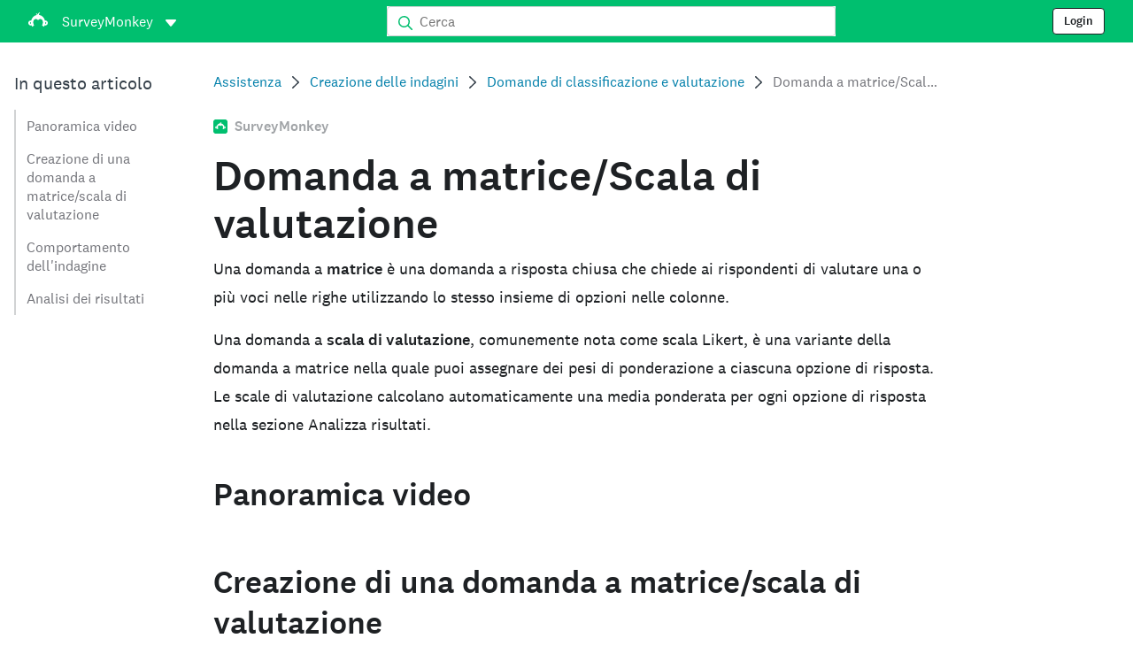

--- FILE ---
content_type: text/html; charset=utf-8
request_url: https://help.surveymonkey.com/it/surveymonkey/create/matrix-rating-scale/?ut_source=help&ut_source2=it%2Fanalyze%2Fcompare-rules&ut_source3=inline
body_size: 36698
content:

    <!DOCTYPE html>
    <html lang="it">
        <head>
            <meta charSet="utf-8" />
            <meta name="viewport" content="width=device-width, initial-scale=1" />
            <meta data-rh="true" name="keywords" content="questionario, questionari, indagine online gratuita, indagini online gratuite"/><meta data-rh="true" name="robots" content="index, follow"/><meta data-rh="true" name="twitter:card" content="summary_large_image"/><meta data-rh="true" name="twitter:site" content="@SurveyMonkey"/><meta data-rh="true" name="twitter:title" content="Domanda a matrice/Scala di valutazione | SurveyMonkey"/><meta data-rh="true" name="twitter:image" content="https://prod.smassets.net/assets/content/sm/surveymonkey-blog.png"/><meta data-rh="true" name="twitter:description" content="Una domanda a matrice è un insieme di domande o di affermazioni che condividono le stesse opzioni di risposta. Questo tipo di domanda è organizzato sotto forma di tabella o griglia. Una domanda a Scala di valutazione (come una scala Likert) assegna dei pesi di ponderazione a ciascuna opzione di risposta."/><meta data-rh="true" property="og:title" content="Domanda a matrice/Scala di valutazione | SurveyMonkey"/><meta data-rh="true" property="og:type" content="article"/><meta data-rh="true" property="og:url" content="https://help.surveymonkey.com/it/surveymonkey/create/matrix-rating-scale/"/><meta data-rh="true" property="og:image" content="https://prod.smassets.net/assets/content/sm/surveymonkey-blog.png"/><meta data-rh="true" property="og:description" content="Una domanda a matrice è un insieme di domande o di affermazioni che condividono le stesse opzioni di risposta. Questo tipo di domanda è organizzato sotto forma di tabella o griglia. Una domanda a Scala di valutazione (come una scala Likert) assegna dei pesi di ponderazione a ciascuna opzione di risposta."/><meta data-rh="true" property="og:site_name" content="SurveyMonkey"/><meta data-rh="true" data-type="string" class="swiftype" content="Una domanda a matrice è un insieme di domande o di affermazioni che condividono le stesse opzioni di risposta. Questo tipo di domanda è organizzato sotto forma di tabella o griglia. Una domanda a Scala di valutazione (come una scala Likert) assegna dei pesi di ponderazione a ciascuna opzione di risposta." name="description"/><meta data-rh="true" data-type="string" class="swiftype" content="Una domanda a matrice è un insieme di domande o di affermazioni che condividono le stesse opzioni di risposta. Questo tipo di domanda è organizzato sotto forma di tabella o griglia. Una domanda a Scala di valutazione (come una scala Likert) assegna dei pesi di ponderazione a ciascuna opzione di risposta." name="excerpt"/><meta data-rh="true" data-type="string" class="swiftype" content="surveymonkey" name="product"/><meta data-rh="true" data-type="string" class="swiftype" content="Una domanda a matrice è un insieme di domande o di affermazioni che condividono le stesse opzioni di risposta. Questo tipo di domanda è organizzato sotto forma di tabella o griglia. Una domanda a Scala di valutazione (come una scala Likert) assegna dei pesi di ponderazione a ciascuna opzione di risposta." name="snip"/><meta data-rh="true" data-type="string" class="swiftype" content="Domanda a matrice/Scala di valutazione" name="title"/><meta data-rh="true" data-type="string" class="swiftype" content="Creazione delle indagini" name="categories"/><meta data-rh="true" data-type="string" class="swiftype" content="Domande di classificazione e valutazione" name="categories"/>
            <title data-rh="true">Domanda a matrice/Scala di valutazione | SurveyMonkey Help</title>
            <link data-rh="true" rel="canonical" href="https://help.surveymonkey.com/it/surveymonkey/create/matrix-rating-scale/"/><link data-rh="true" rel="icon" type="image/svg+xml" href="https://prod.smassets.net/assets/static/images/surveymonkey/favicon.svg" color="#00bf6f"/><link data-rh="true" rel="icon" href="https://prod.smassets.net/assets/static/images/surveymonkey/favicon-48.png"/><link data-rh="true" rel="apple-touch-icon" href="https://prod.smassets.net/assets/static/images/surveymonkey/favicon-180.png"/><link data-rh="true" rel="manifest" href="https://prod.smassets.net/assets/static/images/surveymonkey/manifest.webmanifest"/><link data-rh="true" rel="alternate" href="https://help.surveymonkey.com/en/surveymonkey/create/matrix-rating-scale/" hreflang="en-US"/><link data-rh="true" rel="alternate" href="https://help.surveymonkey.com/de/surveymonkey/create/matrix-rating-scale/" hreflang="de"/><link data-rh="true" rel="alternate" href="https://help.surveymonkey.com/fr/surveymonkey/create/matrix-rating-scale/" hreflang="fr"/><link data-rh="true" rel="alternate" href="https://help.surveymonkey.com/nl/surveymonkey/create/matrix-rating-scale/" hreflang="nl"/><link data-rh="true" rel="alternate" href="https://help.surveymonkey.com/es-la/surveymonkey/create/matrix-rating-scale/" hreflang="es"/><link data-rh="true" rel="alternate" href="https://help.surveymonkey.com/pt-br/surveymonkey/create/matrix-rating-scale/" hreflang="pt"/><link data-rh="true" rel="alternate" href="https://help.surveymonkey.com/it/surveymonkey/create/matrix-rating-scale/" hreflang="it"/><link data-rh="true" rel="alternate" href="https://help.surveymonkey.com/ja/surveymonkey/create/matrix-rating-scale/" hreflang="ja"/><link data-rh="true" rel="alternate" href="https://help.surveymonkey.com/ko/surveymonkey/create/matrix-rating-scale/" hreflang="ko"/><link data-rh="true" rel="alternate" href="https://help.surveymonkey.com/ru/surveymonkey/create/matrix-rating-scale/" hreflang="ru"/><link data-rh="true" rel="alternate" href="https://help.surveymonkey.com/tr/surveymonkey/create/matrix-rating-scale/" hreflang="tr"/><link data-rh="true" rel="alternate" href="https://help.surveymonkey.com/zh/surveymonkey/create/matrix-rating-scale/" hreflang="zh"/><link data-rh="true" rel="alternate" href="https://help.surveymonkey.com/da/surveymonkey/create/matrix-rating-scale/" hreflang="da"/><link data-rh="true" rel="alternate" href="https://help.surveymonkey.com/fi/surveymonkey/create/matrix-rating-scale/" hreflang="fi"/><link data-rh="true" rel="alternate" href="https://help.surveymonkey.com/no/surveymonkey/create/matrix-rating-scale/" hreflang="no"/><link data-rh="true" rel="alternate" href="https://help.surveymonkey.com/sv/surveymonkey/create/matrix-rating-scale/" hreflang="sv"/><link data-rh="true" rel="alternate" href="https://help.surveymonkey.com/en/surveymonkey/create/matrix-rating-scale/" hreflang="x-default"/>
            <script data-rh="true" type="application/ld+json">{"@context":"https://schema.org","@type":"Organization","name":"SurveyMonkey","logo":"https://prod.smassets.net/assets/static/images/surveymonkey/surveymonkey-seo-logo.png","foundingDate":"1999","description":"SurveyMonkey è una piattaforma online per la creazione di sondaggi e moduli, che consente a utenti e aziende di personalizzare, analizzare e distribuire questionari con facilità.","sameAs":["https://en.wikipedia.org/wiki/SurveyMonkey","https://www.facebook.com/surveymonkey/","https://x.com/surveymonkey","https://www.instagram.com/surveymonkey/","https://www.youtube.com/surveymonkey","https://www.linkedin.com/company/surveymonkey","https://www.wikidata.org/wiki/Q162852"],"alternateName":["surveymonkey","survey monkey","Surveymonkey","Survey Monkey","SVMK, Inc.","Momentive"],"contactPoint":[{"@type":"ContactPoint","url":"https://it.surveymonkey.com/mp/contact-sales/","contactType":"Vendite"},{"@type":"ContactPoint","url":"https://help.surveymonkey.com/it/contact/","contactType":"Assistenza clienti"}],"@id":"https://it.surveymonkey.com/#organization","url":"https://it.surveymonkey.com/"}</script><script data-rh="true" type="application/ld+json">{"@context":"https://schema.org","@type":"BreadcrumbList","itemListElement":[{"@type":"ListItem","position":1,"name":"Creazione delle indagini","item":"https://help.surveymonkey.com/it/surveymonkey/create/"},{"@type":"ListItem","position":2,"name":"Domande di classificazione e valutazione","item":"https://help.surveymonkey.com/it/surveymonkey/create/#ranking-rating-questions"},{"@type":"ListItem","position":3,"name":"Domanda a matrice/Scala di valutazione","item":""}]}</script>
            
            
            <link rel="stylesheet" href="https://prod.smassets.net/assets/website/2.344.0/wds-base-styles.css" />
            <link rel="stylesheet" href="https://prod.smassets.net/assets/website/2.344.0/vendors-wds-icons.css" />
            <link rel="stylesheet" href="https://prod.smassets.net/assets/website/2.344.0/vendors-wds-layout-utilities.css" />
            <link rel="stylesheet" href="https://prod.smassets.net/assets/website/2.344.0/vendors-wds-motion.css" />
            <link rel="stylesheet" href="https://prod.smassets.net/assets/website/2.344.0/vendors-wds-button.css" />
            <link rel="stylesheet" href="https://prod.smassets.net/assets/website/2.344.0/vendors-wds-modal.css" />
            <link rel="stylesheet" href="https://prod.smassets.net/assets/website/2.344.0/vendors-wds-list.css" />
            <link rel="stylesheet" href="https://prod.smassets.net/assets/website/2.344.0/vendors-wds.css" />
            <style type="text/css" id="ssr-global-styles">@font-face { src: url(https://prod.smassets.net/assets/static/fonts/national2/light.woff) format('woff'); font-family: 'National 2'; font-weight: 300; font-display: swap; src: url(https://prod.smassets.net/assets/static/fonts/national2/light.woff2) format('woff2');}@font-face { src: url(https://prod.smassets.net/assets/static/fonts/national2/regular.woff) format('woff'); font-family: 'National 2'; font-weight: 400; font-display: swap; src: url(https://prod.smassets.net/assets/static/fonts/national2/regular.woff2) format('woff2');}@font-face { src: url(https://prod.smassets.net/assets/static/fonts/national2/medium.woff) format('woff'); font-family: 'National 2'; font-weight: 500; font-display: swap; src: url(https://prod.smassets.net/assets/static/fonts/national2/medium.woff2) format('woff2');}html { scroll-behavior: smooth;}* { box-sizing: border-box;}blockquote, figure { margin: 0;}body { color: #1E2124; margin: 0; padding: 0; overflow: -moz-scrollbars-none; font-size: 16px; font-family: 'National 2', 'Helvetica Neue', Helvetica, Arial, 'Hiragino Sans', 'Hiragino Kaku Gothic Pro', '游ゴシック', '游ゴシック体', YuGothic, 'Yu Gothic', 'ＭＳ ゴシック', 'MS Gothic', sans-serif; -webkit-font-smoothing: antialiased;}a { color: inherit; text-decoration: none;}div[class*="smHelp-"] h1, div[class*="smHelp-"] h2, div[class*="smHelp-"] h3, div[class*="smHelp-"] h4, div[class*="smHelp-"] h5, div[class*="smHelp-"] h6 { margin: 0; font-family: 'National 2', 'Helvetica Neue', Helvetica, Arial, 'Hiragino Sans', 'Hiragino Kaku Gothic Pro', '游ゴシック', '游ゴシック体', YuGothic, 'Yu Gothic', 'ＭＳ ゴシック', 'MS Gothic', sans-serif; font-weight: 500;}div[class*="smHelp-"] li, p[class*="smHelp-"] { font-family: 'National 2', 'Helvetica Neue', Helvetica, Arial, 'Hiragino Sans', 'Hiragino Kaku Gothic Pro', '游ゴシック', '游ゴシック体', YuGothic, 'Yu Gothic', 'ＭＳ ゴシック', 'MS Gothic', sans-serif;}img { max-width: 100%;}:target { scroll-margin-top: 62px;}@media only screen and (min-width: 992px) { :target { scroll-margin-top: 84px; }}ol, ul { margin-top: 0; margin-bottom: 0;}.noneMarginBottom { margin-bottom: 0;}.xsMarginBottom { margin-bottom: 8px;}@media only screen and (min-width: 768px) { .xsMarginBottom { margin-bottom: 8px; }}@media only screen and (min-width: 992px) { .xsMarginBottom { margin-bottom: 8px; }}.smMarginBottom { margin-bottom: 16px;}@media only screen and (min-width: 768px) { .smMarginBottom { margin-bottom: 16px; }}@media only screen and (min-width: 992px) { .smMarginBottom { margin-bottom: 16px; }}.mdMarginBottom { margin-bottom: 16px;}@media only screen and (min-width: 768px) { .mdMarginBottom { margin-bottom: 24px; }}@media only screen and (min-width: 992px) { .mdMarginBottom { margin-bottom: 32px; }}.lgMarginBottom { margin-bottom: 32px;}@media only screen and (min-width: 768px) { .lgMarginBottom { margin-bottom: 48px; }}@media only screen and (min-width: 992px) { .lgMarginBottom { margin-bottom: 64px; }}.xlMarginBottom { margin-bottom: 32px;}@media only screen and (min-width: 768px) { .xlMarginBottom { margin-bottom: 64px; }}@media only screen and (min-width: 992px) { .xlMarginBottom { margin-bottom: 96px; }}.jbMarginBottom { margin-bottom: 64px;}@media only screen and (min-width: 768px) { .jbMarginBottom { margin-bottom: 96px; }}@media only screen and (min-width: 992px) { .jbMarginBottom { margin-bottom: 128px; }}.noneMarginTop { margin-top: 0;}.xsMarginTop { margin-top: 8px;}@media only screen and (min-width: 768px) { .xsMarginTop { margin-top: 8px; }}@media only screen and (min-width: 992px) { .xsMarginTop { margin-top: 8px; }}.smMarginTop { margin-top: 16px;}@media only screen and (min-width: 768px) { .smMarginTop { margin-top: 16px; }}@media only screen and (min-width: 992px) { .smMarginTop { margin-top: 16px; }}.mdMarginTop { margin-top: 16px;}@media only screen and (min-width: 768px) { .mdMarginTop { margin-top: 24px; }}@media only screen and (min-width: 992px) { .mdMarginTop { margin-top: 32px; }}.lgMarginTop { margin-top: 32px;}@media only screen and (min-width: 768px) { .lgMarginTop { margin-top: 48px; }}@media only screen and (min-width: 992px) { .lgMarginTop { margin-top: 64px; }}.xlMarginTop { margin-top: 32px;}@media only screen and (min-width: 768px) { .xlMarginTop { margin-top: 64px; }}@media only screen and (min-width: 992px) { .xlMarginTop { margin-top: 96px; }}.jbMarginTop { margin-top: 64px;}@media only screen and (min-width: 768px) { .jbMarginTop { margin-top: 96px; }}@media only screen and (min-width: 992px) { .jbMarginTop { margin-top: 128px; }}.nonePaddingBottom { padding-bottom: 0;}.xsPaddingBottom { padding-bottom: 8px;}@media only screen and (min-width: 768px) { .xsPaddingBottom { padding-bottom: 8px; }}@media only screen and (min-width: 992px) { .xsPaddingBottom { padding-bottom: 8px; }}.smPaddingBottom { padding-bottom: 16px;}@media only screen and (min-width: 768px) { .smPaddingBottom { padding-bottom: 16px; }}@media only screen and (min-width: 992px) { .smPaddingBottom { padding-bottom: 16px; }}.mdPaddingBottom { padding-bottom: 16px;}@media only screen and (min-width: 768px) { .mdPaddingBottom { padding-bottom: 24px; }}@media only screen and (min-width: 992px) { .mdPaddingBottom { padding-bottom: 32px; }}.lgPaddingBottom { padding-bottom: 32px;}@media only screen and (min-width: 768px) { .lgPaddingBottom { padding-bottom: 48px; }}@media only screen and (min-width: 992px) { .lgPaddingBottom { padding-bottom: 64px; }}.xlPaddingBottom { padding-bottom: 32px;}@media only screen and (min-width: 768px) { .xlPaddingBottom { padding-bottom: 64px; }}@media only screen and (min-width: 992px) { .xlPaddingBottom { padding-bottom: 96px; }}.jbPaddingBottom { padding-bottom: 64px;}@media only screen and (min-width: 768px) { .jbPaddingBottom { padding-bottom: 96px; }}@media only screen and (min-width: 992px) { .jbPaddingBottom { padding-bottom: 128px; }}.nonePaddingTop { padding-top: 0;}.xsPaddingTop { padding-top: 8px;}@media only screen and (min-width: 768px) { .xsPaddingTop { padding-top: 8px; }}@media only screen and (min-width: 992px) { .xsPaddingTop { padding-top: 8px; }}.smPaddingTop { padding-top: 16px;}@media only screen and (min-width: 768px) { .smPaddingTop { padding-top: 16px; }}@media only screen and (min-width: 992px) { .smPaddingTop { padding-top: 16px; }}.mdPaddingTop { padding-top: 16px;}@media only screen and (min-width: 768px) { .mdPaddingTop { padding-top: 24px; }}@media only screen and (min-width: 992px) { .mdPaddingTop { padding-top: 32px; }}.lgPaddingTop { padding-top: 32px;}@media only screen and (min-width: 768px) { .lgPaddingTop { padding-top: 48px; }}@media only screen and (min-width: 992px) { .lgPaddingTop { padding-top: 64px; }}.xlPaddingTop { padding-top: 32px;}@media only screen and (min-width: 768px) { .xlPaddingTop { padding-top: 64px; }}@media only screen and (min-width: 992px) { .xlPaddingTop { padding-top: 96px; }}.jbPaddingTop { padding-top: 64px;}@media only screen and (min-width: 768px) { .jbPaddingTop { padding-top: 96px; }}@media only screen and (min-width: 992px) { .jbPaddingTop { padding-top: 128px; }}.xsGap { margin-right: 8px;}.smGap { margin-right: 16px;}.mdGap { margin-right: 32px;}.lgGap { margin-right: 64px;}.xlGap { margin-right: 96px;}.jbGap { margin-right: 128px;}</style>
            <style type="text/css" id="ssr-page-styles">.smHelp-mdsGridPlusContainer-0-2-39 { width: 100%; margin: 0; display: flex; padding: 0; box-sizing: border-box; list-style: none; margin-left: auto; margin-right: auto; flex-direction: column;}@media (min-width: 0px) { .smHelp-mdsGridPlusContainer-0-2-39 { max-width: none; }}@media (min-width: 576px) { .smHelp-mdsGridPlusContainer-0-2-39 { }}@media (min-width: 768px) { .smHelp-mdsGridPlusContainer-0-2-39 { }}@media (min-width: 992px) { .smHelp-mdsGridPlusContainer-0-2-39 { }}@media (min-width: 1200px) { .smHelp-mdsGridPlusContainer-0-2-39 { }} .smHelp-mdsGridPlus-0-2-40 { display: flex; flex-wrap: wrap; box-sizing: border-box; flex-direction: row; }@media (min-width: 0px) { .smHelp-mdsGridPlus-0-2-40 { }}@media (min-width: 576px) { .smHelp-mdsGridPlus-0-2-40 { }}@media (min-width: 768px) { .smHelp-mdsGridPlus-0-2-40 { }}@media (min-width: 992px) { .smHelp-mdsGridPlus-0-2-40 { }}@media (min-width: 1200px) { .smHelp-mdsGridPlus-0-2-40 { }} .smHelp-mdsGridPlusContainer-d5-0-2-41 { }@media (min-width: 0px) { .smHelp-mdsGridPlusContainer-d5-0-2-41 { padding-left: 16px; padding-right: 16px; }}@media (min-width: 576px) { .smHelp-mdsGridPlusContainer-d5-0-2-41 { padding-left: 32px; padding-right: 32px; }}@media (min-width: 768px) { .smHelp-mdsGridPlusContainer-d5-0-2-41 { padding-left: 32px; padding-right: 32px; }}@media (min-width: 992px) { .smHelp-mdsGridPlusContainer-d5-0-2-41 { padding-left: 32px; padding-right: 32px; }}@media (min-width: 1200px) { .smHelp-mdsGridPlusContainer-d5-0-2-41 { max-width: 1400px; padding-left: 32px; padding-right: 32px; }} .smHelp-mdsGridPlus-d11-0-2-42 { }@media (min-width: 0px) { .smHelp-mdsGridPlus-d11-0-2-42 { }}@media (min-width: 576px) { .smHelp-mdsGridPlus-d11-0-2-42 { }}@media (min-width: 768px) { .smHelp-mdsGridPlus-d11-0-2-42 { }}@media (min-width: 992px) { .smHelp-mdsGridPlus-d11-0-2-42 { }}@media (min-width: 1200px) { .smHelp-mdsGridPlus-d11-0-2-42 { }} .smHelp-mdsGridPlusContainer-d17-0-2-56 { }@media (min-width: 0px) { .smHelp-mdsGridPlusContainer-d17-0-2-56 { }}@media (min-width: 576px) { .smHelp-mdsGridPlusContainer-d17-0-2-56 { }}@media (min-width: 768px) { .smHelp-mdsGridPlusContainer-d17-0-2-56 { }}@media (min-width: 992px) { .smHelp-mdsGridPlusContainer-d17-0-2-56 { }}@media (min-width: 1200px) { .smHelp-mdsGridPlusContainer-d17-0-2-56 { max-width: 1400px; }} .smHelp-mdsGridPlus-d23-0-2-57 { }@media (min-width: 0px) { .smHelp-mdsGridPlus-d23-0-2-57 { margin-left: -8px; margin-right: -8px; }}@media (min-width: 576px) { .smHelp-mdsGridPlus-d23-0-2-57 { margin-left: -12px; margin-right: -12px; }}@media (min-width: 768px) { .smHelp-mdsGridPlus-d23-0-2-57 { margin-left: -12px; margin-right: -12px; }}@media (min-width: 992px) { .smHelp-mdsGridPlus-d23-0-2-57 { margin-left: -12px; margin-right: -12px; }}@media (min-width: 1200px) { .smHelp-mdsGridPlus-d23-0-2-57 { margin-left: -12px; margin-right: -12px; }} .smHelp-mdsGridPlusContainer-d29-0-2-107 { }@media (min-width: 0px) { .smHelp-mdsGridPlusContainer-d29-0-2-107 { }}@media (min-width: 576px) { .smHelp-mdsGridPlusContainer-d29-0-2-107 { }}@media (min-width: 768px) { .smHelp-mdsGridPlusContainer-d29-0-2-107 { }}@media (min-width: 992px) { .smHelp-mdsGridPlusContainer-d29-0-2-107 { }}@media (min-width: 1200px) { .smHelp-mdsGridPlusContainer-d29-0-2-107 { max-width: 1400px; }} .smHelp-mdsGridPlus-d35-0-2-108 { }@media (min-width: 0px) { .smHelp-mdsGridPlus-d35-0-2-108 { }}@media (min-width: 576px) { .smHelp-mdsGridPlus-d35-0-2-108 { }}@media (min-width: 768px) { .smHelp-mdsGridPlus-d35-0-2-108 { }}@media (min-width: 992px) { .smHelp-mdsGridPlus-d35-0-2-108 { }}@media (min-width: 1200px) { .smHelp-mdsGridPlus-d35-0-2-108 { }} .smHelp-mdsGridPlusContainer-d41-0-2-115 { }@media (min-width: 0px) { .smHelp-mdsGridPlusContainer-d41-0-2-115 { }}@media (min-width: 576px) { .smHelp-mdsGridPlusContainer-d41-0-2-115 { }}@media (min-width: 768px) { .smHelp-mdsGridPlusContainer-d41-0-2-115 { }}@media (min-width: 992px) { .smHelp-mdsGridPlusContainer-d41-0-2-115 { }}@media (min-width: 1200px) { .smHelp-mdsGridPlusContainer-d41-0-2-115 { max-width: 1400px; }} .smHelp-mdsGridPlus-d47-0-2-116 { }@media (min-width: 0px) { .smHelp-mdsGridPlus-d47-0-2-116 { }}@media (min-width: 576px) { .smHelp-mdsGridPlus-d47-0-2-116 { }}@media (min-width: 768px) { .smHelp-mdsGridPlus-d47-0-2-116 { }}@media (min-width: 992px) { .smHelp-mdsGridPlus-d47-0-2-116 { }}@media (min-width: 1200px) { .smHelp-mdsGridPlus-d47-0-2-116 { }} .smHelp-mdsGridPlusContainer-d53-0-2-147 { }@media (min-width: 0px) { .smHelp-mdsGridPlusContainer-d53-0-2-147 { }}@media (min-width: 576px) { .smHelp-mdsGridPlusContainer-d53-0-2-147 { }}@media (min-width: 768px) { .smHelp-mdsGridPlusContainer-d53-0-2-147 { }}@media (min-width: 992px) { .smHelp-mdsGridPlusContainer-d53-0-2-147 { }}@media (min-width: 1200px) { .smHelp-mdsGridPlusContainer-d53-0-2-147 { max-width: 1400px; }} .smHelp-mdsGridPlus-d59-0-2-148 { }@media (min-width: 0px) { .smHelp-mdsGridPlus-d59-0-2-148 { }}@media (min-width: 576px) { .smHelp-mdsGridPlus-d59-0-2-148 { }}@media (min-width: 768px) { .smHelp-mdsGridPlus-d59-0-2-148 { }}@media (min-width: 992px) { .smHelp-mdsGridPlus-d59-0-2-148 { }}@media (min-width: 1200px) { .smHelp-mdsGridPlus-d59-0-2-148 { }} .smHelp-mdsGridPlusContainer-d65-0-2-157 { }@media (min-width: 0px) { .smHelp-mdsGridPlusContainer-d65-0-2-157 { }}@media (min-width: 576px) { .smHelp-mdsGridPlusContainer-d65-0-2-157 { }}@media (min-width: 768px) { .smHelp-mdsGridPlusContainer-d65-0-2-157 { }}@media (min-width: 992px) { .smHelp-mdsGridPlusContainer-d65-0-2-157 { }}@media (min-width: 1200px) { .smHelp-mdsGridPlusContainer-d65-0-2-157 { max-width: 1400px; }} .smHelp-mdsGridPlus-d71-0-2-158 { }@media (min-width: 0px) { .smHelp-mdsGridPlus-d71-0-2-158 { }}@media (min-width: 576px) { .smHelp-mdsGridPlus-d71-0-2-158 { }}@media (min-width: 768px) { .smHelp-mdsGridPlus-d71-0-2-158 { }}@media (min-width: 992px) { .smHelp-mdsGridPlus-d71-0-2-158 { }}@media (min-width: 1200px) { .smHelp-mdsGridPlus-d71-0-2-158 { }} .smHelp-mdsGridPlusContainer-d77-0-2-165 { }@media (min-width: 0px) { .smHelp-mdsGridPlusContainer-d77-0-2-165 { }}@media (min-width: 576px) { .smHelp-mdsGridPlusContainer-d77-0-2-165 { }}@media (min-width: 768px) { .smHelp-mdsGridPlusContainer-d77-0-2-165 { }}@media (min-width: 992px) { .smHelp-mdsGridPlusContainer-d77-0-2-165 { }}@media (min-width: 1200px) { .smHelp-mdsGridPlusContainer-d77-0-2-165 { max-width: 1400px; }} .smHelp-mdsGridPlus-d83-0-2-166 { }@media (min-width: 0px) { .smHelp-mdsGridPlus-d83-0-2-166 { }}@media (min-width: 576px) { .smHelp-mdsGridPlus-d83-0-2-166 { }}@media (min-width: 768px) { .smHelp-mdsGridPlus-d83-0-2-166 { }}@media (min-width: 992px) { .smHelp-mdsGridPlus-d83-0-2-166 { }}@media (min-width: 1200px) { .smHelp-mdsGridPlus-d83-0-2-166 { }} .smHelp-mdsGridPlusContainer-d89-0-2-172 { }@media (min-width: 0px) { .smHelp-mdsGridPlusContainer-d89-0-2-172 { }}@media (min-width: 576px) { .smHelp-mdsGridPlusContainer-d89-0-2-172 { }}@media (min-width: 768px) { .smHelp-mdsGridPlusContainer-d89-0-2-172 { }}@media (min-width: 992px) { .smHelp-mdsGridPlusContainer-d89-0-2-172 { }}@media (min-width: 1200px) { .smHelp-mdsGridPlusContainer-d89-0-2-172 { }} .smHelp-mdsGridPlus-d95-0-2-173 { }@media (min-width: 0px) { .smHelp-mdsGridPlus-d95-0-2-173 { margin-left: -8px; margin-right: -8px; }}@media (min-width: 576px) { .smHelp-mdsGridPlus-d95-0-2-173 { margin-left: -12px; margin-right: -12px; }}@media (min-width: 768px) { .smHelp-mdsGridPlus-d95-0-2-173 { margin-left: -12px; margin-right: -12px; }}@media (min-width: 992px) { .smHelp-mdsGridPlus-d95-0-2-173 { margin-left: -12px; margin-right: -12px; }}@media (min-width: 1200px) { .smHelp-mdsGridPlus-d95-0-2-173 { margin-left: -12px; margin-right: -12px; }} .smHelp-mdsGridPlusContainer-d101-0-2-180 { }@media (min-width: 0px) { .smHelp-mdsGridPlusContainer-d101-0-2-180 { }}@media (min-width: 576px) { .smHelp-mdsGridPlusContainer-d101-0-2-180 { }}@media (min-width: 768px) { .smHelp-mdsGridPlusContainer-d101-0-2-180 { }}@media (min-width: 992px) { .smHelp-mdsGridPlusContainer-d101-0-2-180 { }}@media (min-width: 1200px) { .smHelp-mdsGridPlusContainer-d101-0-2-180 { max-width: 1400px; }} .smHelp-mdsGridPlus-d107-0-2-181 { }@media (min-width: 0px) { .smHelp-mdsGridPlus-d107-0-2-181 { }}@media (min-width: 576px) { .smHelp-mdsGridPlus-d107-0-2-181 { }}@media (min-width: 768px) { .smHelp-mdsGridPlus-d107-0-2-181 { }}@media (min-width: 992px) { .smHelp-mdsGridPlus-d107-0-2-181 { }}@media (min-width: 1200px) { .smHelp-mdsGridPlus-d107-0-2-181 { }} .smHelp-mdsGridPlusContainer-d113-0-2-199 { }@media (min-width: 0px) { .smHelp-mdsGridPlusContainer-d113-0-2-199 { }}@media (min-width: 576px) { .smHelp-mdsGridPlusContainer-d113-0-2-199 { }}@media (min-width: 768px) { .smHelp-mdsGridPlusContainer-d113-0-2-199 { }}@media (min-width: 992px) { .smHelp-mdsGridPlusContainer-d113-0-2-199 { }}@media (min-width: 1200px) { .smHelp-mdsGridPlusContainer-d113-0-2-199 { max-width: 1400px; }} .smHelp-mdsGridPlus-d119-0-2-200 { }@media (min-width: 0px) { .smHelp-mdsGridPlus-d119-0-2-200 { }}@media (min-width: 576px) { .smHelp-mdsGridPlus-d119-0-2-200 { }}@media (min-width: 768px) { .smHelp-mdsGridPlus-d119-0-2-200 { }}@media (min-width: 992px) { .smHelp-mdsGridPlus-d119-0-2-200 { }}@media (min-width: 1200px) { .smHelp-mdsGridPlus-d119-0-2-200 { }} .smHelp-mdsGridPlusContainer-d125-0-2-214 { }@media (min-width: 0px) { .smHelp-mdsGridPlusContainer-d125-0-2-214 { }}@media (min-width: 576px) { .smHelp-mdsGridPlusContainer-d125-0-2-214 { }}@media (min-width: 768px) { .smHelp-mdsGridPlusContainer-d125-0-2-214 { }}@media (min-width: 992px) { .smHelp-mdsGridPlusContainer-d125-0-2-214 { }}@media (min-width: 1200px) { .smHelp-mdsGridPlusContainer-d125-0-2-214 { max-width: 1400px; }} .smHelp-mdsGridPlus-d131-0-2-215 { }@media (min-width: 0px) { .smHelp-mdsGridPlus-d131-0-2-215 { }}@media (min-width: 576px) { .smHelp-mdsGridPlus-d131-0-2-215 { }}@media (min-width: 768px) { .smHelp-mdsGridPlus-d131-0-2-215 { }}@media (min-width: 992px) { .smHelp-mdsGridPlus-d131-0-2-215 { }}@media (min-width: 1200px) { .smHelp-mdsGridPlus-d131-0-2-215 { }} .smHelp-mdsGridPlusContainer-d137-0-2-222 { }@media (min-width: 0px) { .smHelp-mdsGridPlusContainer-d137-0-2-222 { }}@media (min-width: 576px) { .smHelp-mdsGridPlusContainer-d137-0-2-222 { }}@media (min-width: 768px) { .smHelp-mdsGridPlusContainer-d137-0-2-222 { }}@media (min-width: 992px) { .smHelp-mdsGridPlusContainer-d137-0-2-222 { }}@media (min-width: 1200px) { .smHelp-mdsGridPlusContainer-d137-0-2-222 { max-width: 1400px; }} .smHelp-mdsGridPlus-d143-0-2-223 { }@media (min-width: 0px) { .smHelp-mdsGridPlus-d143-0-2-223 { }}@media (min-width: 576px) { .smHelp-mdsGridPlus-d143-0-2-223 { }}@media (min-width: 768px) { .smHelp-mdsGridPlus-d143-0-2-223 { }}@media (min-width: 992px) { .smHelp-mdsGridPlus-d143-0-2-223 { }}@media (min-width: 1200px) { .smHelp-mdsGridPlus-d143-0-2-223 { }} .smHelp-mdsGridPlusContainer-d149-0-2-232 { }@media (min-width: 0px) { .smHelp-mdsGridPlusContainer-d149-0-2-232 { }}@media (min-width: 576px) { .smHelp-mdsGridPlusContainer-d149-0-2-232 { }}@media (min-width: 768px) { .smHelp-mdsGridPlusContainer-d149-0-2-232 { }}@media (min-width: 992px) { .smHelp-mdsGridPlusContainer-d149-0-2-232 { }}@media (min-width: 1200px) { .smHelp-mdsGridPlusContainer-d149-0-2-232 { max-width: 1400px; }} .smHelp-mdsGridPlus-d155-0-2-233 { }@media (min-width: 0px) { .smHelp-mdsGridPlus-d155-0-2-233 { }}@media (min-width: 576px) { .smHelp-mdsGridPlus-d155-0-2-233 { }}@media (min-width: 768px) { .smHelp-mdsGridPlus-d155-0-2-233 { }}@media (min-width: 992px) { .smHelp-mdsGridPlus-d155-0-2-233 { }}@media (min-width: 1200px) { .smHelp-mdsGridPlus-d155-0-2-233 { }} .smHelp-mdsGridPlusContainer-d161-0-2-241 { }@media (min-width: 0px) { .smHelp-mdsGridPlusContainer-d161-0-2-241 { }}@media (min-width: 576px) { .smHelp-mdsGridPlusContainer-d161-0-2-241 { }}@media (min-width: 768px) { .smHelp-mdsGridPlusContainer-d161-0-2-241 { }}@media (min-width: 992px) { .smHelp-mdsGridPlusContainer-d161-0-2-241 { }}@media (min-width: 1200px) { .smHelp-mdsGridPlusContainer-d161-0-2-241 { max-width: 1400px; }} .smHelp-mdsGridPlus-d167-0-2-242 { }@media (min-width: 0px) { .smHelp-mdsGridPlus-d167-0-2-242 { }}@media (min-width: 576px) { .smHelp-mdsGridPlus-d167-0-2-242 { }}@media (min-width: 768px) { .smHelp-mdsGridPlus-d167-0-2-242 { }}@media (min-width: 992px) { .smHelp-mdsGridPlus-d167-0-2-242 { }}@media (min-width: 1200px) { .smHelp-mdsGridPlus-d167-0-2-242 { }} .smHelp-mdsGridPlusContainer-d173-0-2-249 { }@media (min-width: 0px) { .smHelp-mdsGridPlusContainer-d173-0-2-249 { }}@media (min-width: 576px) { .smHelp-mdsGridPlusContainer-d173-0-2-249 { }}@media (min-width: 768px) { .smHelp-mdsGridPlusContainer-d173-0-2-249 { }}@media (min-width: 992px) { .smHelp-mdsGridPlusContainer-d173-0-2-249 { }}@media (min-width: 1200px) { .smHelp-mdsGridPlusContainer-d173-0-2-249 { max-width: 1400px; }} .smHelp-mdsGridPlus-d179-0-2-250 { }@media (min-width: 0px) { .smHelp-mdsGridPlus-d179-0-2-250 { }}@media (min-width: 576px) { .smHelp-mdsGridPlus-d179-0-2-250 { }}@media (min-width: 768px) { .smHelp-mdsGridPlus-d179-0-2-250 { }}@media (min-width: 992px) { .smHelp-mdsGridPlus-d179-0-2-250 { }}@media (min-width: 1200px) { .smHelp-mdsGridPlus-d179-0-2-250 { }} .smHelp-mdsGridPlusContainer-d185-0-2-259 { }@media (min-width: 0px) { .smHelp-mdsGridPlusContainer-d185-0-2-259 { }}@media (min-width: 576px) { .smHelp-mdsGridPlusContainer-d185-0-2-259 { }}@media (min-width: 768px) { .smHelp-mdsGridPlusContainer-d185-0-2-259 { }}@media (min-width: 992px) { .smHelp-mdsGridPlusContainer-d185-0-2-259 { }}@media (min-width: 1200px) { .smHelp-mdsGridPlusContainer-d185-0-2-259 { max-width: 1400px; }} .smHelp-mdsGridPlus-d191-0-2-260 { }@media (min-width: 0px) { .smHelp-mdsGridPlus-d191-0-2-260 { }}@media (min-width: 576px) { .smHelp-mdsGridPlus-d191-0-2-260 { }}@media (min-width: 768px) { .smHelp-mdsGridPlus-d191-0-2-260 { }}@media (min-width: 992px) { .smHelp-mdsGridPlus-d191-0-2-260 { }}@media (min-width: 1200px) { .smHelp-mdsGridPlus-d191-0-2-260 { }} .smHelp-mdsGridPlusContainer-d197-0-2-267 { }@media (min-width: 0px) { .smHelp-mdsGridPlusContainer-d197-0-2-267 { }}@media (min-width: 576px) { .smHelp-mdsGridPlusContainer-d197-0-2-267 { }}@media (min-width: 768px) { .smHelp-mdsGridPlusContainer-d197-0-2-267 { }}@media (min-width: 992px) { .smHelp-mdsGridPlusContainer-d197-0-2-267 { }}@media (min-width: 1200px) { .smHelp-mdsGridPlusContainer-d197-0-2-267 { max-width: 1400px; }} .smHelp-mdsGridPlus-d203-0-2-268 { }@media (min-width: 0px) { .smHelp-mdsGridPlus-d203-0-2-268 { }}@media (min-width: 576px) { .smHelp-mdsGridPlus-d203-0-2-268 { }}@media (min-width: 768px) { .smHelp-mdsGridPlus-d203-0-2-268 { }}@media (min-width: 992px) { .smHelp-mdsGridPlus-d203-0-2-268 { }}@media (min-width: 1200px) { .smHelp-mdsGridPlus-d203-0-2-268 { }} .smHelp-mdsGridPlusContainer-d209-0-2-277 { }@media (min-width: 0px) { .smHelp-mdsGridPlusContainer-d209-0-2-277 { }}@media (min-width: 576px) { .smHelp-mdsGridPlusContainer-d209-0-2-277 { }}@media (min-width: 768px) { .smHelp-mdsGridPlusContainer-d209-0-2-277 { }}@media (min-width: 992px) { .smHelp-mdsGridPlusContainer-d209-0-2-277 { }}@media (min-width: 1200px) { .smHelp-mdsGridPlusContainer-d209-0-2-277 { max-width: 1400px; }} .smHelp-mdsGridPlus-d215-0-2-278 { }@media (min-width: 0px) { .smHelp-mdsGridPlus-d215-0-2-278 { }}@media (min-width: 576px) { .smHelp-mdsGridPlus-d215-0-2-278 { }}@media (min-width: 768px) { .smHelp-mdsGridPlus-d215-0-2-278 { }}@media (min-width: 992px) { .smHelp-mdsGridPlus-d215-0-2-278 { }}@media (min-width: 1200px) { .smHelp-mdsGridPlus-d215-0-2-278 { }} .smHelp-mdsGridPlusContainer-d221-0-2-286 { }@media (min-width: 0px) { .smHelp-mdsGridPlusContainer-d221-0-2-286 { }}@media (min-width: 576px) { .smHelp-mdsGridPlusContainer-d221-0-2-286 { }}@media (min-width: 768px) { .smHelp-mdsGridPlusContainer-d221-0-2-286 { }}@media (min-width: 992px) { .smHelp-mdsGridPlusContainer-d221-0-2-286 { }}@media (min-width: 1200px) { .smHelp-mdsGridPlusContainer-d221-0-2-286 { max-width: 1400px; }} .smHelp-mdsGridPlus-d227-0-2-287 { }@media (min-width: 0px) { .smHelp-mdsGridPlus-d227-0-2-287 { }}@media (min-width: 576px) { .smHelp-mdsGridPlus-d227-0-2-287 { }}@media (min-width: 768px) { .smHelp-mdsGridPlus-d227-0-2-287 { }}@media (min-width: 992px) { .smHelp-mdsGridPlus-d227-0-2-287 { }}@media (min-width: 1200px) { .smHelp-mdsGridPlus-d227-0-2-287 { }} .smHelp-mdsGridPlusContainer-d233-0-2-294 { }@media (min-width: 0px) { .smHelp-mdsGridPlusContainer-d233-0-2-294 { }}@media (min-width: 576px) { .smHelp-mdsGridPlusContainer-d233-0-2-294 { }}@media (min-width: 768px) { .smHelp-mdsGridPlusContainer-d233-0-2-294 { }}@media (min-width: 992px) { .smHelp-mdsGridPlusContainer-d233-0-2-294 { }}@media (min-width: 1200px) { .smHelp-mdsGridPlusContainer-d233-0-2-294 { max-width: 1400px; }} .smHelp-mdsGridPlus-d239-0-2-295 { }@media (min-width: 0px) { .smHelp-mdsGridPlus-d239-0-2-295 { }}@media (min-width: 576px) { .smHelp-mdsGridPlus-d239-0-2-295 { }}@media (min-width: 768px) { .smHelp-mdsGridPlus-d239-0-2-295 { }}@media (min-width: 992px) { .smHelp-mdsGridPlus-d239-0-2-295 { }}@media (min-width: 1200px) { .smHelp-mdsGridPlus-d239-0-2-295 { }} .smHelp-mdsGridPlusContainer-d245-0-2-304 { }@media (min-width: 0px) { .smHelp-mdsGridPlusContainer-d245-0-2-304 { }}@media (min-width: 576px) { .smHelp-mdsGridPlusContainer-d245-0-2-304 { }}@media (min-width: 768px) { .smHelp-mdsGridPlusContainer-d245-0-2-304 { }}@media (min-width: 992px) { .smHelp-mdsGridPlusContainer-d245-0-2-304 { }}@media (min-width: 1200px) { .smHelp-mdsGridPlusContainer-d245-0-2-304 { max-width: 1400px; }} .smHelp-mdsGridPlus-d251-0-2-305 { }@media (min-width: 0px) { .smHelp-mdsGridPlus-d251-0-2-305 { }}@media (min-width: 576px) { .smHelp-mdsGridPlus-d251-0-2-305 { }}@media (min-width: 768px) { .smHelp-mdsGridPlus-d251-0-2-305 { }}@media (min-width: 992px) { .smHelp-mdsGridPlus-d251-0-2-305 { }}@media (min-width: 1200px) { .smHelp-mdsGridPlus-d251-0-2-305 { }} .smHelp-mdsGridPlusContainer-d257-0-2-312 { }@media (min-width: 0px) { .smHelp-mdsGridPlusContainer-d257-0-2-312 { }}@media (min-width: 576px) { .smHelp-mdsGridPlusContainer-d257-0-2-312 { }}@media (min-width: 768px) { .smHelp-mdsGridPlusContainer-d257-0-2-312 { }}@media (min-width: 992px) { .smHelp-mdsGridPlusContainer-d257-0-2-312 { }}@media (min-width: 1200px) { .smHelp-mdsGridPlusContainer-d257-0-2-312 { max-width: 1400px; }} .smHelp-mdsGridPlus-d263-0-2-313 { }@media (min-width: 0px) { .smHelp-mdsGridPlus-d263-0-2-313 { }}@media (min-width: 576px) { .smHelp-mdsGridPlus-d263-0-2-313 { }}@media (min-width: 768px) { .smHelp-mdsGridPlus-d263-0-2-313 { }}@media (min-width: 992px) { .smHelp-mdsGridPlus-d263-0-2-313 { }}@media (min-width: 1200px) { .smHelp-mdsGridPlus-d263-0-2-313 { }} .smHelp-mdsGridPlusContainer-d269-0-2-336 { }@media (min-width: 0px) { .smHelp-mdsGridPlusContainer-d269-0-2-336 { }}@media (min-width: 576px) { .smHelp-mdsGridPlusContainer-d269-0-2-336 { }}@media (min-width: 768px) { .smHelp-mdsGridPlusContainer-d269-0-2-336 { }}@media (min-width: 992px) { .smHelp-mdsGridPlusContainer-d269-0-2-336 { }}@media (min-width: 1200px) { .smHelp-mdsGridPlusContainer-d269-0-2-336 { max-width: 1400px; }} .smHelp-mdsGridPlus-d275-0-2-337 { }@media (min-width: 0px) { .smHelp-mdsGridPlus-d275-0-2-337 { }}@media (min-width: 576px) { .smHelp-mdsGridPlus-d275-0-2-337 { }}@media (min-width: 768px) { .smHelp-mdsGridPlus-d275-0-2-337 { }}@media (min-width: 992px) { .smHelp-mdsGridPlus-d275-0-2-337 { }}@media (min-width: 1200px) { .smHelp-mdsGridPlus-d275-0-2-337 { }} .smHelp-mdsGridPlusContainer-d281-0-2-344 { }@media (min-width: 0px) { .smHelp-mdsGridPlusContainer-d281-0-2-344 { }}@media (min-width: 576px) { .smHelp-mdsGridPlusContainer-d281-0-2-344 { }}@media (min-width: 768px) { .smHelp-mdsGridPlusContainer-d281-0-2-344 { }}@media (min-width: 992px) { .smHelp-mdsGridPlusContainer-d281-0-2-344 { }}@media (min-width: 1200px) { .smHelp-mdsGridPlusContainer-d281-0-2-344 { max-width: 1400px; }} .smHelp-mdsGridPlus-d287-0-2-345 { }@media (min-width: 0px) { .smHelp-mdsGridPlus-d287-0-2-345 { }}@media (min-width: 576px) { .smHelp-mdsGridPlus-d287-0-2-345 { }}@media (min-width: 768px) { .smHelp-mdsGridPlus-d287-0-2-345 { }}@media (min-width: 992px) { .smHelp-mdsGridPlus-d287-0-2-345 { }}@media (min-width: 1200px) { .smHelp-mdsGridPlus-d287-0-2-345 { }} .smHelp-mdsGridPlusContainer-d293-0-2-354 { }@media (min-width: 0px) { .smHelp-mdsGridPlusContainer-d293-0-2-354 { }}@media (min-width: 576px) { .smHelp-mdsGridPlusContainer-d293-0-2-354 { }}@media (min-width: 768px) { .smHelp-mdsGridPlusContainer-d293-0-2-354 { }}@media (min-width: 992px) { .smHelp-mdsGridPlusContainer-d293-0-2-354 { }}@media (min-width: 1200px) { .smHelp-mdsGridPlusContainer-d293-0-2-354 { max-width: 1400px; }} .smHelp-mdsGridPlus-d299-0-2-355 { }@media (min-width: 0px) { .smHelp-mdsGridPlus-d299-0-2-355 { }}@media (min-width: 576px) { .smHelp-mdsGridPlus-d299-0-2-355 { }}@media (min-width: 768px) { .smHelp-mdsGridPlus-d299-0-2-355 { }}@media (min-width: 992px) { .smHelp-mdsGridPlus-d299-0-2-355 { }}@media (min-width: 1200px) { .smHelp-mdsGridPlus-d299-0-2-355 { }} .smHelp-mdsGridPlusContainer-d305-0-2-364 { }@media (min-width: 0px) { .smHelp-mdsGridPlusContainer-d305-0-2-364 { }}@media (min-width: 576px) { .smHelp-mdsGridPlusContainer-d305-0-2-364 { }}@media (min-width: 768px) { .smHelp-mdsGridPlusContainer-d305-0-2-364 { }}@media (min-width: 992px) { .smHelp-mdsGridPlusContainer-d305-0-2-364 { }}@media (min-width: 1200px) { .smHelp-mdsGridPlusContainer-d305-0-2-364 { max-width: 1400px; }} .smHelp-mdsGridPlus-d311-0-2-365 { }@media (min-width: 0px) { .smHelp-mdsGridPlus-d311-0-2-365 { }}@media (min-width: 576px) { .smHelp-mdsGridPlus-d311-0-2-365 { }}@media (min-width: 768px) { .smHelp-mdsGridPlus-d311-0-2-365 { }}@media (min-width: 992px) { .smHelp-mdsGridPlus-d311-0-2-365 { }}@media (min-width: 1200px) { .smHelp-mdsGridPlus-d311-0-2-365 { }} .smHelp-mdsGridPlusContainer-d317-0-2-374 { }@media (min-width: 0px) { .smHelp-mdsGridPlusContainer-d317-0-2-374 { }}@media (min-width: 576px) { .smHelp-mdsGridPlusContainer-d317-0-2-374 { }}@media (min-width: 768px) { .smHelp-mdsGridPlusContainer-d317-0-2-374 { }}@media (min-width: 992px) { .smHelp-mdsGridPlusContainer-d317-0-2-374 { }}@media (min-width: 1200px) { .smHelp-mdsGridPlusContainer-d317-0-2-374 { max-width: 1400px; }} .smHelp-mdsGridPlus-d323-0-2-375 { }@media (min-width: 0px) { .smHelp-mdsGridPlus-d323-0-2-375 { }}@media (min-width: 576px) { .smHelp-mdsGridPlus-d323-0-2-375 { }}@media (min-width: 768px) { .smHelp-mdsGridPlus-d323-0-2-375 { }}@media (min-width: 992px) { .smHelp-mdsGridPlus-d323-0-2-375 { }}@media (min-width: 1200px) { .smHelp-mdsGridPlus-d323-0-2-375 { }} .smHelp-mdsGridPlusContainer-d329-0-2-382 { }@media (min-width: 0px) { .smHelp-mdsGridPlusContainer-d329-0-2-382 { }}@media (min-width: 576px) { .smHelp-mdsGridPlusContainer-d329-0-2-382 { }}@media (min-width: 768px) { .smHelp-mdsGridPlusContainer-d329-0-2-382 { }}@media (min-width: 992px) { .smHelp-mdsGridPlusContainer-d329-0-2-382 { }}@media (min-width: 1200px) { .smHelp-mdsGridPlusContainer-d329-0-2-382 { max-width: 1400px; }} .smHelp-mdsGridPlus-d335-0-2-383 { }@media (min-width: 0px) { .smHelp-mdsGridPlus-d335-0-2-383 { }}@media (min-width: 576px) { .smHelp-mdsGridPlus-d335-0-2-383 { }}@media (min-width: 768px) { .smHelp-mdsGridPlus-d335-0-2-383 { }}@media (min-width: 992px) { .smHelp-mdsGridPlus-d335-0-2-383 { }}@media (min-width: 1200px) { .smHelp-mdsGridPlus-d335-0-2-383 { }} .smHelp-mdsGridPlusContainer-d341-0-2-392 { }@media (min-width: 0px) { .smHelp-mdsGridPlusContainer-d341-0-2-392 { }}@media (min-width: 576px) { .smHelp-mdsGridPlusContainer-d341-0-2-392 { }}@media (min-width: 768px) { .smHelp-mdsGridPlusContainer-d341-0-2-392 { }}@media (min-width: 992px) { .smHelp-mdsGridPlusContainer-d341-0-2-392 { }}@media (min-width: 1200px) { .smHelp-mdsGridPlusContainer-d341-0-2-392 { max-width: 1400px; }} .smHelp-mdsGridPlus-d347-0-2-393 { }@media (min-width: 0px) { .smHelp-mdsGridPlus-d347-0-2-393 { }}@media (min-width: 576px) { .smHelp-mdsGridPlus-d347-0-2-393 { }}@media (min-width: 768px) { .smHelp-mdsGridPlus-d347-0-2-393 { }}@media (min-width: 992px) { .smHelp-mdsGridPlus-d347-0-2-393 { }}@media (min-width: 1200px) { .smHelp-mdsGridPlus-d347-0-2-393 { }} .smHelp-mdsGridPlusContainer-d353-0-2-402 { }@media (min-width: 0px) { .smHelp-mdsGridPlusContainer-d353-0-2-402 { }}@media (min-width: 576px) { .smHelp-mdsGridPlusContainer-d353-0-2-402 { }}@media (min-width: 768px) { .smHelp-mdsGridPlusContainer-d353-0-2-402 { }}@media (min-width: 992px) { .smHelp-mdsGridPlusContainer-d353-0-2-402 { }}@media (min-width: 1200px) { .smHelp-mdsGridPlusContainer-d353-0-2-402 { max-width: 1400px; }} .smHelp-mdsGridPlus-d359-0-2-403 { }@media (min-width: 0px) { .smHelp-mdsGridPlus-d359-0-2-403 { }}@media (min-width: 576px) { .smHelp-mdsGridPlus-d359-0-2-403 { }}@media (min-width: 768px) { .smHelp-mdsGridPlus-d359-0-2-403 { }}@media (min-width: 992px) { .smHelp-mdsGridPlus-d359-0-2-403 { }}@media (min-width: 1200px) { .smHelp-mdsGridPlus-d359-0-2-403 { }} .smHelp-mdsGridPlusContainer-d365-0-2-410 { }@media (min-width: 0px) { .smHelp-mdsGridPlusContainer-d365-0-2-410 { }}@media (min-width: 576px) { .smHelp-mdsGridPlusContainer-d365-0-2-410 { }}@media (min-width: 768px) { .smHelp-mdsGridPlusContainer-d365-0-2-410 { }}@media (min-width: 992px) { .smHelp-mdsGridPlusContainer-d365-0-2-410 { }}@media (min-width: 1200px) { .smHelp-mdsGridPlusContainer-d365-0-2-410 { max-width: 1400px; }} .smHelp-mdsGridPlus-d371-0-2-411 { }@media (min-width: 0px) { .smHelp-mdsGridPlus-d371-0-2-411 { }}@media (min-width: 576px) { .smHelp-mdsGridPlus-d371-0-2-411 { }}@media (min-width: 768px) { .smHelp-mdsGridPlus-d371-0-2-411 { }}@media (min-width: 992px) { .smHelp-mdsGridPlus-d371-0-2-411 { }}@media (min-width: 1200px) { .smHelp-mdsGridPlus-d371-0-2-411 { }} .smHelp-mdsGridPlusContainer-d377-0-2-420 { }@media (min-width: 0px) { .smHelp-mdsGridPlusContainer-d377-0-2-420 { }}@media (min-width: 576px) { .smHelp-mdsGridPlusContainer-d377-0-2-420 { }}@media (min-width: 768px) { .smHelp-mdsGridPlusContainer-d377-0-2-420 { }}@media (min-width: 992px) { .smHelp-mdsGridPlusContainer-d377-0-2-420 { }}@media (min-width: 1200px) { .smHelp-mdsGridPlusContainer-d377-0-2-420 { max-width: 1400px; }} .smHelp-mdsGridPlus-d383-0-2-421 { }@media (min-width: 0px) { .smHelp-mdsGridPlus-d383-0-2-421 { }}@media (min-width: 576px) { .smHelp-mdsGridPlus-d383-0-2-421 { }}@media (min-width: 768px) { .smHelp-mdsGridPlus-d383-0-2-421 { }}@media (min-width: 992px) { .smHelp-mdsGridPlus-d383-0-2-421 { }}@media (min-width: 1200px) { .smHelp-mdsGridPlus-d383-0-2-421 { }} .smHelp-mdsGridPlusContainer-d389-0-2-430 { }@media (min-width: 0px) { .smHelp-mdsGridPlusContainer-d389-0-2-430 { }}@media (min-width: 576px) { .smHelp-mdsGridPlusContainer-d389-0-2-430 { }}@media (min-width: 768px) { .smHelp-mdsGridPlusContainer-d389-0-2-430 { }}@media (min-width: 992px) { .smHelp-mdsGridPlusContainer-d389-0-2-430 { }}@media (min-width: 1200px) { .smHelp-mdsGridPlusContainer-d389-0-2-430 { max-width: 1400px; }} .smHelp-mdsGridPlus-d395-0-2-431 { }@media (min-width: 0px) { .smHelp-mdsGridPlus-d395-0-2-431 { }}@media (min-width: 576px) { .smHelp-mdsGridPlus-d395-0-2-431 { }}@media (min-width: 768px) { .smHelp-mdsGridPlus-d395-0-2-431 { }}@media (min-width: 992px) { .smHelp-mdsGridPlus-d395-0-2-431 { }}@media (min-width: 1200px) { .smHelp-mdsGridPlus-d395-0-2-431 { }} .smHelp-mdsGridPlusContainer-d401-0-2-440 { }@media (min-width: 0px) { .smHelp-mdsGridPlusContainer-d401-0-2-440 { }}@media (min-width: 576px) { .smHelp-mdsGridPlusContainer-d401-0-2-440 { }}@media (min-width: 768px) { .smHelp-mdsGridPlusContainer-d401-0-2-440 { }}@media (min-width: 992px) { .smHelp-mdsGridPlusContainer-d401-0-2-440 { }}@media (min-width: 1200px) { .smHelp-mdsGridPlusContainer-d401-0-2-440 { max-width: 1400px; }} .smHelp-mdsGridPlus-d407-0-2-441 { }@media (min-width: 0px) { .smHelp-mdsGridPlus-d407-0-2-441 { }}@media (min-width: 576px) { .smHelp-mdsGridPlus-d407-0-2-441 { }}@media (min-width: 768px) { .smHelp-mdsGridPlus-d407-0-2-441 { }}@media (min-width: 992px) { .smHelp-mdsGridPlus-d407-0-2-441 { }}@media (min-width: 1200px) { .smHelp-mdsGridPlus-d407-0-2-441 { }} .smHelp-mdsGridPlusContainer-d413-0-2-450 { }@media (min-width: 0px) { .smHelp-mdsGridPlusContainer-d413-0-2-450 { }}@media (min-width: 576px) { .smHelp-mdsGridPlusContainer-d413-0-2-450 { }}@media (min-width: 768px) { .smHelp-mdsGridPlusContainer-d413-0-2-450 { }}@media (min-width: 992px) { .smHelp-mdsGridPlusContainer-d413-0-2-450 { }}@media (min-width: 1200px) { .smHelp-mdsGridPlusContainer-d413-0-2-450 { max-width: 1400px; }} .smHelp-mdsGridPlus-d419-0-2-451 { }@media (min-width: 0px) { .smHelp-mdsGridPlus-d419-0-2-451 { }}@media (min-width: 576px) { .smHelp-mdsGridPlus-d419-0-2-451 { }}@media (min-width: 768px) { .smHelp-mdsGridPlus-d419-0-2-451 { }}@media (min-width: 992px) { .smHelp-mdsGridPlus-d419-0-2-451 { }}@media (min-width: 1200px) { .smHelp-mdsGridPlus-d419-0-2-451 { }} .smHelp-mdsGridPlusContainer-d425-0-2-462 { }@media (min-width: 0px) { .smHelp-mdsGridPlusContainer-d425-0-2-462 { }}@media (min-width: 576px) { .smHelp-mdsGridPlusContainer-d425-0-2-462 { }}@media (min-width: 768px) { .smHelp-mdsGridPlusContainer-d425-0-2-462 { }}@media (min-width: 992px) { .smHelp-mdsGridPlusContainer-d425-0-2-462 { }}@media (min-width: 1200px) { .smHelp-mdsGridPlusContainer-d425-0-2-462 { }} .smHelp-mdsGridPlus-d431-0-2-463 { }@media (min-width: 0px) { .smHelp-mdsGridPlus-d431-0-2-463 { }}@media (min-width: 576px) { .smHelp-mdsGridPlus-d431-0-2-463 { }}@media (min-width: 768px) { .smHelp-mdsGridPlus-d431-0-2-463 { }}@media (min-width: 992px) { .smHelp-mdsGridPlus-d431-0-2-463 { }}@media (min-width: 1200px) { .smHelp-mdsGridPlus-d431-0-2-463 { }} .smHelp-mdsGridPlusContainer-d437-0-2-472 { }@media (min-width: 0px) { .smHelp-mdsGridPlusContainer-d437-0-2-472 { }}@media (min-width: 576px) { .smHelp-mdsGridPlusContainer-d437-0-2-472 { }}@media (min-width: 768px) { .smHelp-mdsGridPlusContainer-d437-0-2-472 { }}@media (min-width: 992px) { .smHelp-mdsGridPlusContainer-d437-0-2-472 { }}@media (min-width: 1200px) { .smHelp-mdsGridPlusContainer-d437-0-2-472 { max-width: 1400px; }} .smHelp-mdsGridPlus-d443-0-2-473 { }@media (min-width: 0px) { .smHelp-mdsGridPlus-d443-0-2-473 { }}@media (min-width: 576px) { .smHelp-mdsGridPlus-d443-0-2-473 { }}@media (min-width: 768px) { .smHelp-mdsGridPlus-d443-0-2-473 { }}@media (min-width: 992px) { .smHelp-mdsGridPlus-d443-0-2-473 { }}@media (min-width: 1200px) { .smHelp-mdsGridPlus-d443-0-2-473 { }} .smHelp-mdsGridPlusContainer-d449-0-2-477 { }@media (min-width: 0px) { .smHelp-mdsGridPlusContainer-d449-0-2-477 { }}@media (min-width: 576px) { .smHelp-mdsGridPlusContainer-d449-0-2-477 { }}@media (min-width: 768px) { .smHelp-mdsGridPlusContainer-d449-0-2-477 { }}@media (min-width: 992px) { .smHelp-mdsGridPlusContainer-d449-0-2-477 { }}@media (min-width: 1200px) { .smHelp-mdsGridPlusContainer-d449-0-2-477 { max-width: 1400px; }} .smHelp-mdsGridPlus-d455-0-2-478 { }@media (min-width: 0px) { .smHelp-mdsGridPlus-d455-0-2-478 { }}@media (min-width: 576px) { .smHelp-mdsGridPlus-d455-0-2-478 { }}@media (min-width: 768px) { .smHelp-mdsGridPlus-d455-0-2-478 { }}@media (min-width: 992px) { .smHelp-mdsGridPlus-d455-0-2-478 { }}@media (min-width: 1200px) { .smHelp-mdsGridPlus-d455-0-2-478 { }} .smHelp-mdsGridPlusContainer-d461-0-2-498 { }@media (min-width: 0px) { .smHelp-mdsGridPlusContainer-d461-0-2-498 { }}@media (min-width: 576px) { .smHelp-mdsGridPlusContainer-d461-0-2-498 { }}@media (min-width: 768px) { .smHelp-mdsGridPlusContainer-d461-0-2-498 { }}@media (min-width: 992px) { .smHelp-mdsGridPlusContainer-d461-0-2-498 { }}@media (min-width: 1200px) { .smHelp-mdsGridPlusContainer-d461-0-2-498 { max-width: 1400px; }} .smHelp-mdsGridPlus-d467-0-2-499 { }@media (min-width: 0px) { .smHelp-mdsGridPlus-d467-0-2-499 { }}@media (min-width: 576px) { .smHelp-mdsGridPlus-d467-0-2-499 { }}@media (min-width: 768px) { .smHelp-mdsGridPlus-d467-0-2-499 { }}@media (min-width: 992px) { .smHelp-mdsGridPlus-d467-0-2-499 { }}@media (min-width: 1200px) { .smHelp-mdsGridPlus-d467-0-2-499 { }} .smHelp-mdsGridPlusContainer-d473-0-2-509 { }@media (min-width: 0px) { .smHelp-mdsGridPlusContainer-d473-0-2-509 { }}@media (min-width: 576px) { .smHelp-mdsGridPlusContainer-d473-0-2-509 { }}@media (min-width: 768px) { .smHelp-mdsGridPlusContainer-d473-0-2-509 { }}@media (min-width: 992px) { .smHelp-mdsGridPlusContainer-d473-0-2-509 { }}@media (min-width: 1200px) { .smHelp-mdsGridPlusContainer-d473-0-2-509 { max-width: 1400px; }} .smHelp-mdsGridPlus-d479-0-2-510 { }@media (min-width: 0px) { .smHelp-mdsGridPlus-d479-0-2-510 { }}@media (min-width: 576px) { .smHelp-mdsGridPlus-d479-0-2-510 { }}@media (min-width: 768px) { .smHelp-mdsGridPlus-d479-0-2-510 { }}@media (min-width: 992px) { .smHelp-mdsGridPlus-d479-0-2-510 { }}@media (min-width: 1200px) { .smHelp-mdsGridPlus-d479-0-2-510 { }} .smHelp-mdsGridPlusContainer-d485-0-2-517 { }@media (min-width: 0px) { .smHelp-mdsGridPlusContainer-d485-0-2-517 { }}@media (min-width: 576px) { .smHelp-mdsGridPlusContainer-d485-0-2-517 { }}@media (min-width: 768px) { .smHelp-mdsGridPlusContainer-d485-0-2-517 { }}@media (min-width: 992px) { .smHelp-mdsGridPlusContainer-d485-0-2-517 { }}@media (min-width: 1200px) { .smHelp-mdsGridPlusContainer-d485-0-2-517 { max-width: 1400px; }} .smHelp-mdsGridPlus-d491-0-2-518 { }@media (min-width: 0px) { .smHelp-mdsGridPlus-d491-0-2-518 { }}@media (min-width: 576px) { .smHelp-mdsGridPlus-d491-0-2-518 { }}@media (min-width: 768px) { .smHelp-mdsGridPlus-d491-0-2-518 { }}@media (min-width: 992px) { .smHelp-mdsGridPlus-d491-0-2-518 { }}@media (min-width: 1200px) { .smHelp-mdsGridPlus-d491-0-2-518 { }} .smHelp-mdsGridPlusContainer-d497-0-2-527 { }@media (min-width: 0px) { .smHelp-mdsGridPlusContainer-d497-0-2-527 { }}@media (min-width: 576px) { .smHelp-mdsGridPlusContainer-d497-0-2-527 { }}@media (min-width: 768px) { .smHelp-mdsGridPlusContainer-d497-0-2-527 { }}@media (min-width: 992px) { .smHelp-mdsGridPlusContainer-d497-0-2-527 { }}@media (min-width: 1200px) { .smHelp-mdsGridPlusContainer-d497-0-2-527 { max-width: 1400px; }} .smHelp-mdsGridPlus-d503-0-2-528 { }@media (min-width: 0px) { .smHelp-mdsGridPlus-d503-0-2-528 { }}@media (min-width: 576px) { .smHelp-mdsGridPlus-d503-0-2-528 { }}@media (min-width: 768px) { .smHelp-mdsGridPlus-d503-0-2-528 { }}@media (min-width: 992px) { .smHelp-mdsGridPlus-d503-0-2-528 { }}@media (min-width: 1200px) { .smHelp-mdsGridPlus-d503-0-2-528 { }} .smHelp-mdsGridPlusContainer-d509-0-2-536 { }@media (min-width: 0px) { .smHelp-mdsGridPlusContainer-d509-0-2-536 { }}@media (min-width: 576px) { .smHelp-mdsGridPlusContainer-d509-0-2-536 { }}@media (min-width: 768px) { .smHelp-mdsGridPlusContainer-d509-0-2-536 { }}@media (min-width: 992px) { .smHelp-mdsGridPlusContainer-d509-0-2-536 { }}@media (min-width: 1200px) { .smHelp-mdsGridPlusContainer-d509-0-2-536 { max-width: 1400px; }} .smHelp-mdsGridPlus-d515-0-2-537 { }@media (min-width: 0px) { .smHelp-mdsGridPlus-d515-0-2-537 { }}@media (min-width: 576px) { .smHelp-mdsGridPlus-d515-0-2-537 { }}@media (min-width: 768px) { .smHelp-mdsGridPlus-d515-0-2-537 { }}@media (min-width: 992px) { .smHelp-mdsGridPlus-d515-0-2-537 { }}@media (min-width: 1200px) { .smHelp-mdsGridPlus-d515-0-2-537 { }} .smHelp-mdsGridPlusContainer-d521-0-2-546 { }@media (min-width: 0px) { .smHelp-mdsGridPlusContainer-d521-0-2-546 { }}@media (min-width: 576px) { .smHelp-mdsGridPlusContainer-d521-0-2-546 { }}@media (min-width: 768px) { .smHelp-mdsGridPlusContainer-d521-0-2-546 { }}@media (min-width: 992px) { .smHelp-mdsGridPlusContainer-d521-0-2-546 { }}@media (min-width: 1200px) { .smHelp-mdsGridPlusContainer-d521-0-2-546 { max-width: 1400px; }} .smHelp-mdsGridPlus-d527-0-2-547 { }@media (min-width: 0px) { .smHelp-mdsGridPlus-d527-0-2-547 { }}@media (min-width: 576px) { .smHelp-mdsGridPlus-d527-0-2-547 { }}@media (min-width: 768px) { .smHelp-mdsGridPlus-d527-0-2-547 { }}@media (min-width: 992px) { .smHelp-mdsGridPlus-d527-0-2-547 { }}@media (min-width: 1200px) { .smHelp-mdsGridPlus-d527-0-2-547 { }} .smHelp-mdsGridPlusContainer-d533-0-2-561 { }@media (min-width: 0px) { .smHelp-mdsGridPlusContainer-d533-0-2-561 { padding-left: 16px; padding-right: 16px; }}@media (min-width: 576px) { .smHelp-mdsGridPlusContainer-d533-0-2-561 { padding-left: 32px; padding-right: 32px; }}@media (min-width: 768px) { .smHelp-mdsGridPlusContainer-d533-0-2-561 { padding-left: 32px; padding-right: 32px; }}@media (min-width: 992px) { .smHelp-mdsGridPlusContainer-d533-0-2-561 { padding-left: 32px; padding-right: 32px; }}@media (min-width: 1200px) { .smHelp-mdsGridPlusContainer-d533-0-2-561 { max-width: 1400px; padding-left: 32px; padding-right: 32px; }} .smHelp-mdsGridPlus-d539-0-2-562 { }@media (min-width: 0px) { .smHelp-mdsGridPlus-d539-0-2-562 { margin-left: -8px; margin-right: -8px; }}@media (min-width: 576px) { .smHelp-mdsGridPlus-d539-0-2-562 { margin-left: -12px; margin-right: -12px; }}@media (min-width: 768px) { .smHelp-mdsGridPlus-d539-0-2-562 { margin-left: -12px; margin-right: -12px; }}@media (min-width: 992px) { .smHelp-mdsGridPlus-d539-0-2-562 { margin-left: -12px; margin-right: -12px; }}@media (min-width: 1200px) { .smHelp-mdsGridPlus-d539-0-2-562 { margin-left: -12px; margin-right: -12px; }} .smHelp-mdsGridPlusContainer-d545-0-2-583 { }@media (min-width: 0px) { .smHelp-mdsGridPlusContainer-d545-0-2-583 { padding-left: 16px; padding-right: 16px; }}@media (min-width: 576px) { .smHelp-mdsGridPlusContainer-d545-0-2-583 { padding-left: 32px; padding-right: 32px; }}@media (min-width: 768px) { .smHelp-mdsGridPlusContainer-d545-0-2-583 { padding-left: 32px; padding-right: 32px; }}@media (min-width: 992px) { .smHelp-mdsGridPlusContainer-d545-0-2-583 { padding-left: 32px; padding-right: 32px; }}@media (min-width: 1200px) { .smHelp-mdsGridPlusContainer-d545-0-2-583 { max-width: 1400px; padding-left: 32px; padding-right: 32px; }} .smHelp-mdsGridPlus-d551-0-2-584 { }@media (min-width: 0px) { .smHelp-mdsGridPlus-d551-0-2-584 { margin-left: -8px; margin-right: -8px; }}@media (min-width: 576px) { .smHelp-mdsGridPlus-d551-0-2-584 { margin-left: -12px; margin-right: -12px; }}@media (min-width: 768px) { .smHelp-mdsGridPlus-d551-0-2-584 { margin-left: -12px; margin-right: -12px; }}@media (min-width: 992px) { .smHelp-mdsGridPlus-d551-0-2-584 { margin-left: -12px; margin-right: -12px; }}@media (min-width: 1200px) { .smHelp-mdsGridPlus-d551-0-2-584 { margin-left: -12px; margin-right: -12px; }} .smHelp-mdsGridPlusContainer-d557-0-2-753 { }@media (min-width: 0px) { .smHelp-mdsGridPlusContainer-d557-0-2-753 { padding-left: 16px; padding-right: 16px; }}@media (min-width: 576px) { .smHelp-mdsGridPlusContainer-d557-0-2-753 { padding-left: 32px; padding-right: 32px; }}@media (min-width: 768px) { .smHelp-mdsGridPlusContainer-d557-0-2-753 { padding-left: 32px; padding-right: 32px; }}@media (min-width: 992px) { .smHelp-mdsGridPlusContainer-d557-0-2-753 { padding-left: 32px; padding-right: 32px; }}@media (min-width: 1200px) { .smHelp-mdsGridPlusContainer-d557-0-2-753 { max-width: 1400px; padding-left: 32px; padding-right: 32px; }} .smHelp-mdsGridPlus-d563-0-2-754 { }@media (min-width: 0px) { .smHelp-mdsGridPlus-d563-0-2-754 { margin-left: -8px; margin-right: -8px; }}@media (min-width: 576px) { .smHelp-mdsGridPlus-d563-0-2-754 { margin-left: -12px; margin-right: -12px; }}@media (min-width: 768px) { .smHelp-mdsGridPlus-d563-0-2-754 { margin-left: -12px; margin-right: -12px; }}@media (min-width: 992px) { .smHelp-mdsGridPlus-d563-0-2-754 { margin-left: -12px; margin-right: -12px; }}@media (min-width: 1200px) { .smHelp-mdsGridPlus-d563-0-2-754 { margin-left: -12px; margin-right: -12px; }} .smHelp-addFlex-0-2-37 { } .smHelp-addFlex-d0-0-2-38 { display: flex; align-items: center; justify-content: space-between; } .smHelp-addFlex-d1-0-2-55 { } .smHelp-addFlex-d2-0-2-106 { display: flex; flex-direction: row; justify-content: center; } .smHelp-addFlex-d3-0-2-114 { display: flex; flex-direction: row; justify-content: center; } .smHelp-addFlex-d4-0-2-146 { display: flex; flex-direction: row; justify-content: center; } .smHelp-addFlex-d5-0-2-156 { display: flex; flex-direction: row; justify-content: center; } .smHelp-addFlex-d6-0-2-164 { display: flex; flex-direction: row; justify-content: center; } .smHelp-addFlex-d7-0-2-171 { display: flex; flex-direction: row; justify-content: center; } .smHelp-addFlex-d8-0-2-179 { display: flex; flex-direction: row; justify-content: center; } .smHelp-addFlex-d9-0-2-198 { display: flex; flex-direction: row; justify-content: center; } .smHelp-addFlex-d10-0-2-213 { display: flex; flex-direction: row; justify-content: center; } .smHelp-addFlex-d11-0-2-221 { display: flex; flex-direction: row; justify-content: center; } .smHelp-addFlex-d12-0-2-231 { display: flex; flex-direction: row; justify-content: center; } .smHelp-addFlex-d13-0-2-240 { display: flex; flex-direction: row; justify-content: center; } .smHelp-addFlex-d14-0-2-248 { display: flex; flex-direction: row; justify-content: center; } .smHelp-addFlex-d15-0-2-258 { display: flex; flex-direction: row; justify-content: center; } .smHelp-addFlex-d16-0-2-266 { display: flex; flex-direction: row; justify-content: center; } .smHelp-addFlex-d17-0-2-276 { display: flex; flex-direction: row; justify-content: center; } .smHelp-addFlex-d18-0-2-285 { display: flex; flex-direction: row; justify-content: center; } .smHelp-addFlex-d19-0-2-293 { display: flex; flex-direction: row; justify-content: center; } .smHelp-addFlex-d20-0-2-303 { display: flex; flex-direction: row; justify-content: center; } .smHelp-addFlex-d21-0-2-311 { display: flex; flex-direction: row; justify-content: center; } .smHelp-addFlex-d22-0-2-335 { display: flex; flex-direction: row; justify-content: center; } .smHelp-addFlex-d23-0-2-343 { display: flex; flex-direction: row; justify-content: center; } .smHelp-addFlex-d24-0-2-353 { display: flex; flex-direction: row; justify-content: center; } .smHelp-addFlex-d25-0-2-363 { display: flex; flex-direction: row; justify-content: center; } .smHelp-addFlex-d26-0-2-373 { display: flex; flex-direction: row; justify-content: center; } .smHelp-addFlex-d27-0-2-381 { display: flex; flex-direction: row; justify-content: center; } .smHelp-addFlex-d28-0-2-391 { display: flex; flex-direction: row; justify-content: center; } .smHelp-addFlex-d29-0-2-401 { display: flex; flex-direction: row; justify-content: center; } .smHelp-addFlex-d30-0-2-409 { display: flex; flex-direction: row; justify-content: center; } .smHelp-addFlex-d31-0-2-419 { display: flex; flex-direction: row; justify-content: center; } .smHelp-addFlex-d32-0-2-429 { display: flex; flex-direction: row; justify-content: center; } .smHelp-addFlex-d33-0-2-439 { display: flex; flex-direction: row; justify-content: center; } .smHelp-addFlex-d34-0-2-449 { display: flex; flex-direction: row; justify-content: center; } .smHelp-addFlex-d35-0-2-461 { display: flex; flex-direction: row; justify-content: center; } .smHelp-addFlex-d36-0-2-471 { display: flex; flex-direction: row; justify-content: center; } .smHelp-addFlex-d37-0-2-476 { display: flex; flex-direction: row; justify-content: center; } .smHelp-addFlex-d38-0-2-497 { display: flex; flex-direction: row; justify-content: center; } .smHelp-addFlex-d39-0-2-508 { display: flex; flex-direction: row; justify-content: center; } .smHelp-addFlex-d40-0-2-516 { display: flex; flex-direction: row; justify-content: center; } .smHelp-addFlex-d41-0-2-526 { display: flex; flex-direction: row; justify-content: center; } .smHelp-addFlex-d42-0-2-535 { display: flex; flex-direction: row; justify-content: center; } .smHelp-addFlex-d43-0-2-545 { display: flex; flex-direction: row; justify-content: center; } .smHelp-addFlex-d44-0-2-560 { display: flex; justify-content: center; } .smHelp-addFlex-d45-0-2-582 { } .smHelp-addFlex-d46-0-2-752 { } .smHelp-mdsGridPlusItem-0-2-45 { flex-grow: 1; max-width: 100%; box-sizing: border-box; flex-basis: 0; }@media (min-width: 0px) { .smHelp-mdsGridPlusItem-0-2-45 { }}@media (min-width: 576px) { .smHelp-mdsGridPlusItem-0-2-45 { }}@media (min-width: 768px) { .smHelp-mdsGridPlusItem-0-2-45 { }}@media (min-width: 992px) { .smHelp-mdsGridPlusItem-0-2-45 { }}@media (min-width: 1200px) { .smHelp-mdsGridPlusItem-0-2-45 { }} .smHelp-mdsGridPlusItem-d0-0-2-46 { }@media (min-width: 0px) { .smHelp-mdsGridPlusItem-d0-0-2-46 { flex: 0 0 16.666666666666664%; max-width: 16.666666666666664%; order: 1; }}@media (min-width: 576px) { .smHelp-mdsGridPlusItem-d0-0-2-46 { }}@media (min-width: 768px) { .smHelp-mdsGridPlusItem-d0-0-2-46 { flex: 0 0 8.333333333333332%; max-width: 8.333333333333332%; order: 1; }}@media (min-width: 992px) { .smHelp-mdsGridPlusItem-d0-0-2-46 { flex: 0 0 25%; max-width: 25%; order: 3; }}@media (min-width: 1200px) { .smHelp-mdsGridPlusItem-d0-0-2-46 { }} .smHelp-mdsGridPlusItem-d6-0-2-50 { }@media (min-width: 0px) { .smHelp-mdsGridPlusItem-d6-0-2-50 { flex: 0 0 66.66666666666666%; max-width: 66.66666666666666%; order: 2; }}@media (min-width: 576px) { .smHelp-mdsGridPlusItem-d6-0-2-50 { }}@media (min-width: 768px) { .smHelp-mdsGridPlusItem-d6-0-2-50 { flex: 0 0 41.66666666666667%; max-width: 41.66666666666667%; order: 2; }}@media (min-width: 992px) { .smHelp-mdsGridPlusItem-d6-0-2-50 { flex: 0 0 33.33333333333333%; max-width: 33.33333333333333%; order: 1; }}@media (min-width: 1200px) { .smHelp-mdsGridPlusItem-d6-0-2-50 { }} .smHelp-mdsGridPlusItem-d12-0-2-53 { }@media (min-width: 0px) { .smHelp-mdsGridPlusItem-d12-0-2-53 { flex: 0 0 100%; max-width: 100%; order: 3; }}@media (min-width: 576px) { .smHelp-mdsGridPlusItem-d12-0-2-53 { }}@media (min-width: 768px) { .smHelp-mdsGridPlusItem-d12-0-2-53 { flex: 0 0 50%; max-width: 50%; order: 2; }}@media (min-width: 992px) { .smHelp-mdsGridPlusItem-d12-0-2-53 { flex: 0 0 41.66666666666667%; max-width: 41.66666666666667%; }}@media (min-width: 1200px) { .smHelp-mdsGridPlusItem-d12-0-2-53 { }} .smHelp-mdsGridPlusItem-d18-0-2-59 { }@media (min-width: 0px) { .smHelp-mdsGridPlusItem-d18-0-2-59 { flex: 0 0 100%; max-width: 100%; padding-left: 8px; padding-right: 8px; }}@media (min-width: 576px) { .smHelp-mdsGridPlusItem-d18-0-2-59 { flex: 0 0 33.33333333333333%; max-width: 33.33333333333333%; padding-left: 12px; padding-right: 12px; }}@media (min-width: 768px) { .smHelp-mdsGridPlusItem-d18-0-2-59 { padding-left: 12px; padding-right: 12px; }}@media (min-width: 992px) { .smHelp-mdsGridPlusItem-d18-0-2-59 { flex: 0 0 25%; max-width: 25%; padding-left: 12px; padding-right: 12px; }}@media (min-width: 1200px) { .smHelp-mdsGridPlusItem-d18-0-2-59 { flex: 0 0 16.666666666666664%; max-width: 16.666666666666664%; padding-left: 12px; padding-right: 12px; }} .smHelp-mdsGridPlusItem-d24-0-2-70 { }@media (min-width: 0px) { .smHelp-mdsGridPlusItem-d24-0-2-70 { flex: 0 0 100%; max-width: 100%; padding-left: 8px; padding-right: 8px; }}@media (min-width: 576px) { .smHelp-mdsGridPlusItem-d24-0-2-70 { flex: 0 0 66.66666666666666%; max-width: 66.66666666666666%; padding-left: 12px; padding-right: 12px; }}@media (min-width: 768px) { .smHelp-mdsGridPlusItem-d24-0-2-70 { padding-left: 12px; padding-right: 12px; }}@media (min-width: 992px) { .smHelp-mdsGridPlusItem-d24-0-2-70 { flex: 0 0 75%; max-width: 75%; padding-left: 12px; padding-right: 12px; }}@media (min-width: 1200px) { .smHelp-mdsGridPlusItem-d24-0-2-70 { flex: 0 0 66.66666666666666%; max-width: 66.66666666666666%; padding-left: 12px; padding-right: 12px; }} .smHelp-mdsGridPlusItem-d30-0-2-110 { }@media (min-width: 0px) { .smHelp-mdsGridPlusItem-d30-0-2-110 { flex: 0 0 100%; max-width: 100%; }}@media (min-width: 576px) { .smHelp-mdsGridPlusItem-d30-0-2-110 { }}@media (min-width: 768px) { .smHelp-mdsGridPlusItem-d30-0-2-110 { }}@media (min-width: 992px) { .smHelp-mdsGridPlusItem-d30-0-2-110 { }}@media (min-width: 1200px) { .smHelp-mdsGridPlusItem-d30-0-2-110 { }} .smHelp-mdsGridPlusItem-d36-0-2-118 { }@media (min-width: 0px) { .smHelp-mdsGridPlusItem-d36-0-2-118 { flex: 0 0 100%; max-width: 100%; }}@media (min-width: 576px) { .smHelp-mdsGridPlusItem-d36-0-2-118 { }}@media (min-width: 768px) { .smHelp-mdsGridPlusItem-d36-0-2-118 { }}@media (min-width: 992px) { .smHelp-mdsGridPlusItem-d36-0-2-118 { }}@media (min-width: 1200px) { .smHelp-mdsGridPlusItem-d36-0-2-118 { }} .smHelp-mdsGridPlusItem-d42-0-2-150 { }@media (min-width: 0px) { .smHelp-mdsGridPlusItem-d42-0-2-150 { flex: 0 0 100%; max-width: 100%; }}@media (min-width: 576px) { .smHelp-mdsGridPlusItem-d42-0-2-150 { }}@media (min-width: 768px) { .smHelp-mdsGridPlusItem-d42-0-2-150 { }}@media (min-width: 992px) { .smHelp-mdsGridPlusItem-d42-0-2-150 { }}@media (min-width: 1200px) { .smHelp-mdsGridPlusItem-d42-0-2-150 { }} .smHelp-mdsGridPlusItem-d48-0-2-160 { }@media (min-width: 0px) { .smHelp-mdsGridPlusItem-d48-0-2-160 { flex: 0 0 100%; max-width: 100%; }}@media (min-width: 576px) { .smHelp-mdsGridPlusItem-d48-0-2-160 { }}@media (min-width: 768px) { .smHelp-mdsGridPlusItem-d48-0-2-160 { }}@media (min-width: 992px) { .smHelp-mdsGridPlusItem-d48-0-2-160 { }}@media (min-width: 1200px) { .smHelp-mdsGridPlusItem-d48-0-2-160 { }} .smHelp-mdsGridPlusItem-d54-0-2-168 { }@media (min-width: 0px) { .smHelp-mdsGridPlusItem-d54-0-2-168 { flex: 0 0 100%; max-width: 100%; }}@media (min-width: 576px) { .smHelp-mdsGridPlusItem-d54-0-2-168 { }}@media (min-width: 768px) { .smHelp-mdsGridPlusItem-d54-0-2-168 { }}@media (min-width: 992px) { .smHelp-mdsGridPlusItem-d54-0-2-168 { }}@media (min-width: 1200px) { .smHelp-mdsGridPlusItem-d54-0-2-168 { }} .smHelp-mdsGridPlusItem-d60-0-2-175 { }@media (min-width: 0px) { .smHelp-mdsGridPlusItem-d60-0-2-175 { flex: 0 0 100%; max-width: 100%; padding-left: 8px; padding-right: 8px; }}@media (min-width: 576px) { .smHelp-mdsGridPlusItem-d60-0-2-175 { padding-left: 12px; padding-right: 12px; }}@media (min-width: 768px) { .smHelp-mdsGridPlusItem-d60-0-2-175 { padding-left: 12px; padding-right: 12px; }}@media (min-width: 992px) { .smHelp-mdsGridPlusItem-d60-0-2-175 { padding-left: 12px; padding-right: 12px; }}@media (min-width: 1200px) { .smHelp-mdsGridPlusItem-d60-0-2-175 { padding-left: 12px; padding-right: 12px; }} .smHelp-mdsGridPlusItem-d66-0-2-183 { }@media (min-width: 0px) { .smHelp-mdsGridPlusItem-d66-0-2-183 { flex: 0 0 100%; max-width: 100%; }}@media (min-width: 576px) { .smHelp-mdsGridPlusItem-d66-0-2-183 { }}@media (min-width: 768px) { .smHelp-mdsGridPlusItem-d66-0-2-183 { }}@media (min-width: 992px) { .smHelp-mdsGridPlusItem-d66-0-2-183 { }}@media (min-width: 1200px) { .smHelp-mdsGridPlusItem-d66-0-2-183 { }} .smHelp-mdsGridPlusItem-d72-0-2-202 { }@media (min-width: 0px) { .smHelp-mdsGridPlusItem-d72-0-2-202 { flex: 0 0 100%; max-width: 100%; }}@media (min-width: 576px) { .smHelp-mdsGridPlusItem-d72-0-2-202 { }}@media (min-width: 768px) { .smHelp-mdsGridPlusItem-d72-0-2-202 { }}@media (min-width: 992px) { .smHelp-mdsGridPlusItem-d72-0-2-202 { }}@media (min-width: 1200px) { .smHelp-mdsGridPlusItem-d72-0-2-202 { }} .smHelp-mdsGridPlusItem-d78-0-2-217 { }@media (min-width: 0px) { .smHelp-mdsGridPlusItem-d78-0-2-217 { flex: 0 0 100%; max-width: 100%; }}@media (min-width: 576px) { .smHelp-mdsGridPlusItem-d78-0-2-217 { }}@media (min-width: 768px) { .smHelp-mdsGridPlusItem-d78-0-2-217 { }}@media (min-width: 992px) { .smHelp-mdsGridPlusItem-d78-0-2-217 { }}@media (min-width: 1200px) { .smHelp-mdsGridPlusItem-d78-0-2-217 { }} .smHelp-mdsGridPlusItem-d84-0-2-225 { }@media (min-width: 0px) { .smHelp-mdsGridPlusItem-d84-0-2-225 { flex: 0 0 100%; max-width: 100%; }}@media (min-width: 576px) { .smHelp-mdsGridPlusItem-d84-0-2-225 { }}@media (min-width: 768px) { .smHelp-mdsGridPlusItem-d84-0-2-225 { }}@media (min-width: 992px) { .smHelp-mdsGridPlusItem-d84-0-2-225 { }}@media (min-width: 1200px) { .smHelp-mdsGridPlusItem-d84-0-2-225 { }} .smHelp-mdsGridPlusItem-d90-0-2-235 { }@media (min-width: 0px) { .smHelp-mdsGridPlusItem-d90-0-2-235 { flex: 0 0 100%; max-width: 100%; }}@media (min-width: 576px) { .smHelp-mdsGridPlusItem-d90-0-2-235 { }}@media (min-width: 768px) { .smHelp-mdsGridPlusItem-d90-0-2-235 { }}@media (min-width: 992px) { .smHelp-mdsGridPlusItem-d90-0-2-235 { }}@media (min-width: 1200px) { .smHelp-mdsGridPlusItem-d90-0-2-235 { }} .smHelp-mdsGridPlusItem-d96-0-2-244 { }@media (min-width: 0px) { .smHelp-mdsGridPlusItem-d96-0-2-244 { flex: 0 0 100%; max-width: 100%; }}@media (min-width: 576px) { .smHelp-mdsGridPlusItem-d96-0-2-244 { }}@media (min-width: 768px) { .smHelp-mdsGridPlusItem-d96-0-2-244 { }}@media (min-width: 992px) { .smHelp-mdsGridPlusItem-d96-0-2-244 { }}@media (min-width: 1200px) { .smHelp-mdsGridPlusItem-d96-0-2-244 { }} .smHelp-mdsGridPlusItem-d102-0-2-252 { }@media (min-width: 0px) { .smHelp-mdsGridPlusItem-d102-0-2-252 { flex: 0 0 100%; max-width: 100%; }}@media (min-width: 576px) { .smHelp-mdsGridPlusItem-d102-0-2-252 { }}@media (min-width: 768px) { .smHelp-mdsGridPlusItem-d102-0-2-252 { }}@media (min-width: 992px) { .smHelp-mdsGridPlusItem-d102-0-2-252 { }}@media (min-width: 1200px) { .smHelp-mdsGridPlusItem-d102-0-2-252 { }} .smHelp-mdsGridPlusItem-d108-0-2-262 { }@media (min-width: 0px) { .smHelp-mdsGridPlusItem-d108-0-2-262 { flex: 0 0 100%; max-width: 100%; }}@media (min-width: 576px) { .smHelp-mdsGridPlusItem-d108-0-2-262 { }}@media (min-width: 768px) { .smHelp-mdsGridPlusItem-d108-0-2-262 { }}@media (min-width: 992px) { .smHelp-mdsGridPlusItem-d108-0-2-262 { }}@media (min-width: 1200px) { .smHelp-mdsGridPlusItem-d108-0-2-262 { }} .smHelp-mdsGridPlusItem-d114-0-2-270 { }@media (min-width: 0px) { .smHelp-mdsGridPlusItem-d114-0-2-270 { flex: 0 0 100%; max-width: 100%; }}@media (min-width: 576px) { .smHelp-mdsGridPlusItem-d114-0-2-270 { }}@media (min-width: 768px) { .smHelp-mdsGridPlusItem-d114-0-2-270 { }}@media (min-width: 992px) { .smHelp-mdsGridPlusItem-d114-0-2-270 { }}@media (min-width: 1200px) { .smHelp-mdsGridPlusItem-d114-0-2-270 { }} .smHelp-mdsGridPlusItem-d120-0-2-280 { }@media (min-width: 0px) { .smHelp-mdsGridPlusItem-d120-0-2-280 { flex: 0 0 100%; max-width: 100%; }}@media (min-width: 576px) { .smHelp-mdsGridPlusItem-d120-0-2-280 { }}@media (min-width: 768px) { .smHelp-mdsGridPlusItem-d120-0-2-280 { }}@media (min-width: 992px) { .smHelp-mdsGridPlusItem-d120-0-2-280 { }}@media (min-width: 1200px) { .smHelp-mdsGridPlusItem-d120-0-2-280 { }} .smHelp-mdsGridPlusItem-d126-0-2-289 { }@media (min-width: 0px) { .smHelp-mdsGridPlusItem-d126-0-2-289 { flex: 0 0 100%; max-width: 100%; }}@media (min-width: 576px) { .smHelp-mdsGridPlusItem-d126-0-2-289 { }}@media (min-width: 768px) { .smHelp-mdsGridPlusItem-d126-0-2-289 { }}@media (min-width: 992px) { .smHelp-mdsGridPlusItem-d126-0-2-289 { }}@media (min-width: 1200px) { .smHelp-mdsGridPlusItem-d126-0-2-289 { }} .smHelp-mdsGridPlusItem-d132-0-2-297 { }@media (min-width: 0px) { .smHelp-mdsGridPlusItem-d132-0-2-297 { flex: 0 0 100%; max-width: 100%; }}@media (min-width: 576px) { .smHelp-mdsGridPlusItem-d132-0-2-297 { }}@media (min-width: 768px) { .smHelp-mdsGridPlusItem-d132-0-2-297 { }}@media (min-width: 992px) { .smHelp-mdsGridPlusItem-d132-0-2-297 { }}@media (min-width: 1200px) { .smHelp-mdsGridPlusItem-d132-0-2-297 { }} .smHelp-mdsGridPlusItem-d138-0-2-307 { }@media (min-width: 0px) { .smHelp-mdsGridPlusItem-d138-0-2-307 { flex: 0 0 100%; max-width: 100%; }}@media (min-width: 576px) { .smHelp-mdsGridPlusItem-d138-0-2-307 { }}@media (min-width: 768px) { .smHelp-mdsGridPlusItem-d138-0-2-307 { }}@media (min-width: 992px) { .smHelp-mdsGridPlusItem-d138-0-2-307 { }}@media (min-width: 1200px) { .smHelp-mdsGridPlusItem-d138-0-2-307 { }} .smHelp-mdsGridPlusItem-d144-0-2-315 { }@media (min-width: 0px) { .smHelp-mdsGridPlusItem-d144-0-2-315 { flex: 0 0 100%; max-width: 100%; }}@media (min-width: 576px) { .smHelp-mdsGridPlusItem-d144-0-2-315 { }}@media (min-width: 768px) { .smHelp-mdsGridPlusItem-d144-0-2-315 { }}@media (min-width: 992px) { .smHelp-mdsGridPlusItem-d144-0-2-315 { }}@media (min-width: 1200px) { .smHelp-mdsGridPlusItem-d144-0-2-315 { }} .smHelp-mdsGridPlusItem-d150-0-2-339 { }@media (min-width: 0px) { .smHelp-mdsGridPlusItem-d150-0-2-339 { flex: 0 0 100%; max-width: 100%; }}@media (min-width: 576px) { .smHelp-mdsGridPlusItem-d150-0-2-339 { }}@media (min-width: 768px) { .smHelp-mdsGridPlusItem-d150-0-2-339 { }}@media (min-width: 992px) { .smHelp-mdsGridPlusItem-d150-0-2-339 { }}@media (min-width: 1200px) { .smHelp-mdsGridPlusItem-d150-0-2-339 { }} .smHelp-mdsGridPlusItem-d156-0-2-347 { }@media (min-width: 0px) { .smHelp-mdsGridPlusItem-d156-0-2-347 { flex: 0 0 100%; max-width: 100%; }}@media (min-width: 576px) { .smHelp-mdsGridPlusItem-d156-0-2-347 { }}@media (min-width: 768px) { .smHelp-mdsGridPlusItem-d156-0-2-347 { }}@media (min-width: 992px) { .smHelp-mdsGridPlusItem-d156-0-2-347 { }}@media (min-width: 1200px) { .smHelp-mdsGridPlusItem-d156-0-2-347 { }} .smHelp-mdsGridPlusItem-d162-0-2-357 { }@media (min-width: 0px) { .smHelp-mdsGridPlusItem-d162-0-2-357 { flex: 0 0 100%; max-width: 100%; }}@media (min-width: 576px) { .smHelp-mdsGridPlusItem-d162-0-2-357 { }}@media (min-width: 768px) { .smHelp-mdsGridPlusItem-d162-0-2-357 { }}@media (min-width: 992px) { .smHelp-mdsGridPlusItem-d162-0-2-357 { }}@media (min-width: 1200px) { .smHelp-mdsGridPlusItem-d162-0-2-357 { }} .smHelp-mdsGridPlusItem-d168-0-2-367 { }@media (min-width: 0px) { .smHelp-mdsGridPlusItem-d168-0-2-367 { flex: 0 0 100%; max-width: 100%; }}@media (min-width: 576px) { .smHelp-mdsGridPlusItem-d168-0-2-367 { }}@media (min-width: 768px) { .smHelp-mdsGridPlusItem-d168-0-2-367 { }}@media (min-width: 992px) { .smHelp-mdsGridPlusItem-d168-0-2-367 { }}@media (min-width: 1200px) { .smHelp-mdsGridPlusItem-d168-0-2-367 { }} .smHelp-mdsGridPlusItem-d174-0-2-377 { }@media (min-width: 0px) { .smHelp-mdsGridPlusItem-d174-0-2-377 { flex: 0 0 100%; max-width: 100%; }}@media (min-width: 576px) { .smHelp-mdsGridPlusItem-d174-0-2-377 { }}@media (min-width: 768px) { .smHelp-mdsGridPlusItem-d174-0-2-377 { }}@media (min-width: 992px) { .smHelp-mdsGridPlusItem-d174-0-2-377 { }}@media (min-width: 1200px) { .smHelp-mdsGridPlusItem-d174-0-2-377 { }} .smHelp-mdsGridPlusItem-d180-0-2-385 { }@media (min-width: 0px) { .smHelp-mdsGridPlusItem-d180-0-2-385 { flex: 0 0 100%; max-width: 100%; }}@media (min-width: 576px) { .smHelp-mdsGridPlusItem-d180-0-2-385 { }}@media (min-width: 768px) { .smHelp-mdsGridPlusItem-d180-0-2-385 { }}@media (min-width: 992px) { .smHelp-mdsGridPlusItem-d180-0-2-385 { }}@media (min-width: 1200px) { .smHelp-mdsGridPlusItem-d180-0-2-385 { }} .smHelp-mdsGridPlusItem-d186-0-2-395 { }@media (min-width: 0px) { .smHelp-mdsGridPlusItem-d186-0-2-395 { flex: 0 0 100%; max-width: 100%; }}@media (min-width: 576px) { .smHelp-mdsGridPlusItem-d186-0-2-395 { }}@media (min-width: 768px) { .smHelp-mdsGridPlusItem-d186-0-2-395 { }}@media (min-width: 992px) { .smHelp-mdsGridPlusItem-d186-0-2-395 { }}@media (min-width: 1200px) { .smHelp-mdsGridPlusItem-d186-0-2-395 { }} .smHelp-mdsGridPlusItem-d192-0-2-405 { }@media (min-width: 0px) { .smHelp-mdsGridPlusItem-d192-0-2-405 { flex: 0 0 100%; max-width: 100%; }}@media (min-width: 576px) { .smHelp-mdsGridPlusItem-d192-0-2-405 { }}@media (min-width: 768px) { .smHelp-mdsGridPlusItem-d192-0-2-405 { }}@media (min-width: 992px) { .smHelp-mdsGridPlusItem-d192-0-2-405 { }}@media (min-width: 1200px) { .smHelp-mdsGridPlusItem-d192-0-2-405 { }} .smHelp-mdsGridPlusItem-d198-0-2-413 { }@media (min-width: 0px) { .smHelp-mdsGridPlusItem-d198-0-2-413 { flex: 0 0 100%; max-width: 100%; }}@media (min-width: 576px) { .smHelp-mdsGridPlusItem-d198-0-2-413 { }}@media (min-width: 768px) { .smHelp-mdsGridPlusItem-d198-0-2-413 { }}@media (min-width: 992px) { .smHelp-mdsGridPlusItem-d198-0-2-413 { }}@media (min-width: 1200px) { .smHelp-mdsGridPlusItem-d198-0-2-413 { }} .smHelp-mdsGridPlusItem-d204-0-2-423 { }@media (min-width: 0px) { .smHelp-mdsGridPlusItem-d204-0-2-423 { flex: 0 0 100%; max-width: 100%; }}@media (min-width: 576px) { .smHelp-mdsGridPlusItem-d204-0-2-423 { }}@media (min-width: 768px) { .smHelp-mdsGridPlusItem-d204-0-2-423 { }}@media (min-width: 992px) { .smHelp-mdsGridPlusItem-d204-0-2-423 { }}@media (min-width: 1200px) { .smHelp-mdsGridPlusItem-d204-0-2-423 { }} .smHelp-mdsGridPlusItem-d210-0-2-433 { }@media (min-width: 0px) { .smHelp-mdsGridPlusItem-d210-0-2-433 { flex: 0 0 100%; max-width: 100%; }}@media (min-width: 576px) { .smHelp-mdsGridPlusItem-d210-0-2-433 { }}@media (min-width: 768px) { .smHelp-mdsGridPlusItem-d210-0-2-433 { }}@media (min-width: 992px) { .smHelp-mdsGridPlusItem-d210-0-2-433 { }}@media (min-width: 1200px) { .smHelp-mdsGridPlusItem-d210-0-2-433 { }} .smHelp-mdsGridPlusItem-d216-0-2-443 { }@media (min-width: 0px) { .smHelp-mdsGridPlusItem-d216-0-2-443 { flex: 0 0 100%; max-width: 100%; }}@media (min-width: 576px) { .smHelp-mdsGridPlusItem-d216-0-2-443 { }}@media (min-width: 768px) { .smHelp-mdsGridPlusItem-d216-0-2-443 { }}@media (min-width: 992px) { .smHelp-mdsGridPlusItem-d216-0-2-443 { }}@media (min-width: 1200px) { .smHelp-mdsGridPlusItem-d216-0-2-443 { }} .smHelp-mdsGridPlusItem-d222-0-2-453 { }@media (min-width: 0px) { .smHelp-mdsGridPlusItem-d222-0-2-453 { flex: 0 0 100%; max-width: 100%; }}@media (min-width: 576px) { .smHelp-mdsGridPlusItem-d222-0-2-453 { }}@media (min-width: 768px) { .smHelp-mdsGridPlusItem-d222-0-2-453 { }}@media (min-width: 992px) { .smHelp-mdsGridPlusItem-d222-0-2-453 { }}@media (min-width: 1200px) { .smHelp-mdsGridPlusItem-d222-0-2-453 { }} .smHelp-mdsGridPlusItem-d228-0-2-465 { }@media (min-width: 0px) { .smHelp-mdsGridPlusItem-d228-0-2-465 { flex: 0 0 100%; max-width: 100%; }}@media (min-width: 576px) { .smHelp-mdsGridPlusItem-d228-0-2-465 { }}@media (min-width: 768px) { .smHelp-mdsGridPlusItem-d228-0-2-465 { }}@media (min-width: 992px) { .smHelp-mdsGridPlusItem-d228-0-2-465 { }}@media (min-width: 1200px) { .smHelp-mdsGridPlusItem-d228-0-2-465 { }} .smHelp-mdsGridPlusItem-d234-0-2-475 { }@media (min-width: 0px) { .smHelp-mdsGridPlusItem-d234-0-2-475 { flex: 0 0 100%; max-width: 100%; }}@media (min-width: 576px) { .smHelp-mdsGridPlusItem-d234-0-2-475 { }}@media (min-width: 768px) { .smHelp-mdsGridPlusItem-d234-0-2-475 { }}@media (min-width: 992px) { .smHelp-mdsGridPlusItem-d234-0-2-475 { }}@media (min-width: 1200px) { .smHelp-mdsGridPlusItem-d234-0-2-475 { }} .smHelp-mdsGridPlusItem-d240-0-2-480 { }@media (min-width: 0px) { .smHelp-mdsGridPlusItem-d240-0-2-480 { flex: 0 0 100%; max-width: 100%; }}@media (min-width: 576px) { .smHelp-mdsGridPlusItem-d240-0-2-480 { }}@media (min-width: 768px) { .smHelp-mdsGridPlusItem-d240-0-2-480 { }}@media (min-width: 992px) { .smHelp-mdsGridPlusItem-d240-0-2-480 { }}@media (min-width: 1200px) { .smHelp-mdsGridPlusItem-d240-0-2-480 { }} .smHelp-mdsGridPlusItem-d246-0-2-501 { }@media (min-width: 0px) { .smHelp-mdsGridPlusItem-d246-0-2-501 { flex: 0 0 100%; max-width: 100%; }}@media (min-width: 576px) { .smHelp-mdsGridPlusItem-d246-0-2-501 { }}@media (min-width: 768px) { .smHelp-mdsGridPlusItem-d246-0-2-501 { }}@media (min-width: 992px) { .smHelp-mdsGridPlusItem-d246-0-2-501 { }}@media (min-width: 1200px) { .smHelp-mdsGridPlusItem-d246-0-2-501 { }} .smHelp-mdsGridPlusItem-d252-0-2-512 { }@media (min-width: 0px) { .smHelp-mdsGridPlusItem-d252-0-2-512 { flex: 0 0 100%; max-width: 100%; }}@media (min-width: 576px) { .smHelp-mdsGridPlusItem-d252-0-2-512 { }}@media (min-width: 768px) { .smHelp-mdsGridPlusItem-d252-0-2-512 { }}@media (min-width: 992px) { .smHelp-mdsGridPlusItem-d252-0-2-512 { }}@media (min-width: 1200px) { .smHelp-mdsGridPlusItem-d252-0-2-512 { }} .smHelp-mdsGridPlusItem-d258-0-2-520 { }@media (min-width: 0px) { .smHelp-mdsGridPlusItem-d258-0-2-520 { flex: 0 0 100%; max-width: 100%; }}@media (min-width: 576px) { .smHelp-mdsGridPlusItem-d258-0-2-520 { }}@media (min-width: 768px) { .smHelp-mdsGridPlusItem-d258-0-2-520 { }}@media (min-width: 992px) { .smHelp-mdsGridPlusItem-d258-0-2-520 { }}@media (min-width: 1200px) { .smHelp-mdsGridPlusItem-d258-0-2-520 { }} .smHelp-mdsGridPlusItem-d264-0-2-530 { }@media (min-width: 0px) { .smHelp-mdsGridPlusItem-d264-0-2-530 { flex: 0 0 100%; max-width: 100%; }}@media (min-width: 576px) { .smHelp-mdsGridPlusItem-d264-0-2-530 { }}@media (min-width: 768px) { .smHelp-mdsGridPlusItem-d264-0-2-530 { }}@media (min-width: 992px) { .smHelp-mdsGridPlusItem-d264-0-2-530 { }}@media (min-width: 1200px) { .smHelp-mdsGridPlusItem-d264-0-2-530 { }} .smHelp-mdsGridPlusItem-d270-0-2-539 { }@media (min-width: 0px) { .smHelp-mdsGridPlusItem-d270-0-2-539 { flex: 0 0 100%; max-width: 100%; }}@media (min-width: 576px) { .smHelp-mdsGridPlusItem-d270-0-2-539 { }}@media (min-width: 768px) { .smHelp-mdsGridPlusItem-d270-0-2-539 { }}@media (min-width: 992px) { .smHelp-mdsGridPlusItem-d270-0-2-539 { }}@media (min-width: 1200px) { .smHelp-mdsGridPlusItem-d270-0-2-539 { }} .smHelp-mdsGridPlusItem-d276-0-2-549 { }@media (min-width: 0px) { .smHelp-mdsGridPlusItem-d276-0-2-549 { flex: 0 0 100%; max-width: 100%; }}@media (min-width: 576px) { .smHelp-mdsGridPlusItem-d276-0-2-549 { }}@media (min-width: 768px) { .smHelp-mdsGridPlusItem-d276-0-2-549 { }}@media (min-width: 992px) { .smHelp-mdsGridPlusItem-d276-0-2-549 { }}@media (min-width: 1200px) { .smHelp-mdsGridPlusItem-d276-0-2-549 { }} .smHelp-mdsGridPlusItem-d282-0-2-564 { }@media (min-width: 0px) { .smHelp-mdsGridPlusItem-d282-0-2-564 { flex: 0 0 100%; max-width: 100%; padding-left: 8px; padding-right: 8px; }}@media (min-width: 576px) { .smHelp-mdsGridPlusItem-d282-0-2-564 { padding-left: 12px; padding-right: 12px; }}@media (min-width: 768px) { .smHelp-mdsGridPlusItem-d282-0-2-564 { flex: 0 0 50%; max-width: 50%; padding-left: 12px; padding-right: 12px; }}@media (min-width: 992px) { .smHelp-mdsGridPlusItem-d282-0-2-564 { flex: 0 0 33.33333333333333%; max-width: 33.33333333333333%; padding-left: 12px; padding-right: 12px; }}@media (min-width: 1200px) { .smHelp-mdsGridPlusItem-d282-0-2-564 { padding-left: 12px; padding-right: 12px; }} .smHelp-mdsGridPlusItem-d288-0-2-568 { }@media (min-width: 0px) { .smHelp-mdsGridPlusItem-d288-0-2-568 { flex: 0 0 100%; max-width: 100%; padding-left: 8px; padding-right: 8px; }}@media (min-width: 576px) { .smHelp-mdsGridPlusItem-d288-0-2-568 { padding-left: 12px; padding-right: 12px; }}@media (min-width: 768px) { .smHelp-mdsGridPlusItem-d288-0-2-568 { flex: 0 0 50%; max-width: 50%; padding-left: 12px; padding-right: 12px; }}@media (min-width: 992px) { .smHelp-mdsGridPlusItem-d288-0-2-568 { flex: 0 0 33.33333333333333%; max-width: 33.33333333333333%; padding-left: 12px; padding-right: 12px; }}@media (min-width: 1200px) { .smHelp-mdsGridPlusItem-d288-0-2-568 { padding-left: 12px; padding-right: 12px; }} .smHelp-mdsGridPlusItem-d294-0-2-572 { }@media (min-width: 0px) { .smHelp-mdsGridPlusItem-d294-0-2-572 { flex: 0 0 100%; max-width: 100%; padding-left: 8px; padding-right: 8px; }}@media (min-width: 576px) { .smHelp-mdsGridPlusItem-d294-0-2-572 { padding-left: 12px; padding-right: 12px; }}@media (min-width: 768px) { .smHelp-mdsGridPlusItem-d294-0-2-572 { flex: 0 0 50%; max-width: 50%; padding-left: 12px; padding-right: 12px; }}@media (min-width: 992px) { .smHelp-mdsGridPlusItem-d294-0-2-572 { flex: 0 0 33.33333333333333%; max-width: 33.33333333333333%; padding-left: 12px; padding-right: 12px; }}@media (min-width: 1200px) { .smHelp-mdsGridPlusItem-d294-0-2-572 { padding-left: 12px; padding-right: 12px; }} .smHelp-mdsGridPlusItem-d300-0-2-576 { }@media (min-width: 0px) { .smHelp-mdsGridPlusItem-d300-0-2-576 { flex: 0 0 8.333333333333332%; max-width: 8.333333333333332%; padding-left: 8px; padding-right: 8px; }}@media (min-width: 576px) { .smHelp-mdsGridPlusItem-d300-0-2-576 { padding-left: 12px; padding-right: 12px; }}@media (min-width: 768px) { .smHelp-mdsGridPlusItem-d300-0-2-576 { padding-left: 12px; padding-right: 12px; }}@media (min-width: 992px) { .smHelp-mdsGridPlusItem-d300-0-2-576 { padding-left: 12px; padding-right: 12px; }}@media (min-width: 1200px) { .smHelp-mdsGridPlusItem-d300-0-2-576 { flex: 0 0 16.666666666666664%; max-width: 16.666666666666664%; padding-left: 12px; padding-right: 12px; }} .smHelp-mdsGridPlusItem-d306-0-2-586 { }@media (min-width: 0px) { .smHelp-mdsGridPlusItem-d306-0-2-586 { flex: 0 0 100%; max-width: 100%; padding-left: 8px; padding-right: 8px; }}@media (min-width: 576px) { .smHelp-mdsGridPlusItem-d306-0-2-586 { padding-left: 12px; padding-right: 12px; }}@media (min-width: 768px) { .smHelp-mdsGridPlusItem-d306-0-2-586 { flex: 0 0 50%; max-width: 50%; order: 1; padding-left: 12px; padding-right: 12px; }}@media (min-width: 992px) { .smHelp-mdsGridPlusItem-d306-0-2-586 { flex: 0 0 33.33333333333333%; max-width: 33.33333333333333%; padding-left: 12px; padding-right: 12px; }}@media (min-width: 1200px) { .smHelp-mdsGridPlusItem-d306-0-2-586 { flex: 0 0 16.666666666666664%; max-width: 16.666666666666664%; order: 2; padding-left: 12px; padding-right: 12px; }} .smHelp-mdsGridPlusItem-d312-0-2-590 { }@media (min-width: 0px) { .smHelp-mdsGridPlusItem-d312-0-2-590 { flex: 0 0 100%; max-width: 100%; padding-left: 8px; padding-right: 8px; }}@media (min-width: 576px) { .smHelp-mdsGridPlusItem-d312-0-2-590 { padding-left: 12px; padding-right: 12px; }}@media (min-width: 768px) { .smHelp-mdsGridPlusItem-d312-0-2-590 { flex: 0 0 50%; max-width: 50%; order: 3; padding-left: 12px; padding-right: 12px; }}@media (min-width: 992px) { .smHelp-mdsGridPlusItem-d312-0-2-590 { flex: 0 0 33.33333333333333%; max-width: 33.33333333333333%; order: 2; padding-left: 12px; padding-right: 12px; }}@media (min-width: 1200px) { .smHelp-mdsGridPlusItem-d312-0-2-590 { flex: 0 0 16.666666666666664%; max-width: 16.666666666666664%; order: 3; padding-left: 12px; padding-right: 12px; }} .smHelp-mdsGridPlusItem-d318-0-2-625 { }@media (min-width: 0px) { .smHelp-mdsGridPlusItem-d318-0-2-625 { flex: 0 0 100%; max-width: 100%; padding-left: 8px; padding-right: 8px; }}@media (min-width: 576px) { .smHelp-mdsGridPlusItem-d318-0-2-625 { flex: 0 0 66.66666666666666%; max-width: 66.66666666666666%; padding-left: 12px; padding-right: 12px; }}@media (min-width: 768px) { .smHelp-mdsGridPlusItem-d318-0-2-625 { flex: 0 0 41.66666666666667%; max-width: 41.66666666666667%; order: 4; padding-left: 12px; padding-right: 12px; }}@media (min-width: 992px) { .smHelp-mdsGridPlusItem-d318-0-2-625 { flex: 0 0 33.33333333333333%; max-width: 33.33333333333333%; order: 3; padding-left: 12px; padding-right: 12px; }}@media (min-width: 1200px) { .smHelp-mdsGridPlusItem-d318-0-2-625 { flex: 0 0 16.666666666666664%; max-width: 16.666666666666664%; order: 4; padding-left: 12px; padding-right: 12px; }} .smHelp-mdsGridPlusItem-d324-0-2-681 { }@media (min-width: 0px) { .smHelp-mdsGridPlusItem-d324-0-2-681 { flex: 0 0 50%; max-width: 50%; padding-left: 8px; padding-right: 8px; }}@media (min-width: 576px) { .smHelp-mdsGridPlusItem-d324-0-2-681 { padding-left: 12px; padding-right: 12px; }}@media (min-width: 768px) { .smHelp-mdsGridPlusItem-d324-0-2-681 { order: 2; padding-left: 12px; padding-right: 12px; }}@media (min-width: 992px) { .smHelp-mdsGridPlusItem-d324-0-2-681 { flex: 0 0 33.33333333333333%; max-width: 33.33333333333333%; order: 4; padding-left: 12px; padding-right: 12px; }}@media (min-width: 1200px) { .smHelp-mdsGridPlusItem-d324-0-2-681 { flex: 0 0 8.333333333333332%; max-width: 8.333333333333332%; order: 1; padding-left: 12px; padding-right: 12px; }} .smHelp-mdsGridPlusItem-d330-0-2-683 { }@media (min-width: 0px) { .smHelp-mdsGridPlusItem-d330-0-2-683 { flex: 0 0 100%; max-width: 100%; padding-left: 8px; padding-right: 8px; }}@media (min-width: 576px) { .smHelp-mdsGridPlusItem-d330-0-2-683 { padding-left: 12px; padding-right: 12px; }}@media (min-width: 768px) { .smHelp-mdsGridPlusItem-d330-0-2-683 { flex: 0 0 50%; max-width: 50%; order: 5; padding-left: 12px; padding-right: 12px; }}@media (min-width: 992px) { .smHelp-mdsGridPlusItem-d330-0-2-683 { flex: 0 0 33.33333333333333%; max-width: 33.33333333333333%; padding-left: 12px; padding-right: 12px; }}@media (min-width: 1200px) { .smHelp-mdsGridPlusItem-d330-0-2-683 { flex: 0 0 16.666666666666664%; max-width: 16.666666666666664%; padding-left: 12px; padding-right: 12px; }} .smHelp-mdsGridPlusItem-d336-0-2-718 { }@media (min-width: 0px) { .smHelp-mdsGridPlusItem-d336-0-2-718 { flex: 0 0 100%; max-width: 100%; padding-left: 8px; padding-right: 8px; }}@media (min-width: 576px) { .smHelp-mdsGridPlusItem-d336-0-2-718 { flex: 0 0 50%; max-width: 50%; padding-left: 12px; padding-right: 12px; }}@media (min-width: 768px) { .smHelp-mdsGridPlusItem-d336-0-2-718 { flex: 0 0 33.33333333333333%; max-width: 33.33333333333333%; order: 6; padding-left: 12px; padding-right: 12px; }}@media (min-width: 992px) { .smHelp-mdsGridPlusItem-d336-0-2-718 { padding-left: 12px; padding-right: 12px; }}@media (min-width: 1200px) { .smHelp-mdsGridPlusItem-d336-0-2-718 { flex: 0 0 16.666666666666664%; max-width: 16.666666666666664%; padding-left: 12px; padding-right: 12px; }} .smHelp-mdsGridPlusItem-d342-0-2-756 { }@media (min-width: 0px) { .smHelp-mdsGridPlusItem-d342-0-2-756 { flex: 0 0 100%; max-width: 100%; padding-left: 8px; padding-right: 8px; }}@media (min-width: 576px) { .smHelp-mdsGridPlusItem-d342-0-2-756 { padding-left: 12px; padding-right: 12px; }}@media (min-width: 768px) { .smHelp-mdsGridPlusItem-d342-0-2-756 { flex: 0 0 58.333333333333336%; max-width: 58.333333333333336%; padding-left: 12px; padding-right: 12px; }}@media (min-width: 992px) { .smHelp-mdsGridPlusItem-d342-0-2-756 { flex: 0 0 66.66666666666666%; max-width: 66.66666666666666%; padding-left: 12px; padding-right: 12px; }}@media (min-width: 1200px) { .smHelp-mdsGridPlusItem-d342-0-2-756 { flex: 0 0 75%; max-width: 75%; padding-left: 12px; padding-right: 12px; }} .smHelp-mdsGridPlusItem-d348-0-2-758 { }@media (min-width: 0px) { .smHelp-mdsGridPlusItem-d348-0-2-758 { flex: 0 0 100%; max-width: 100%; padding-left: 8px; padding-right: 8px; }}@media (min-width: 576px) { .smHelp-mdsGridPlusItem-d348-0-2-758 { padding-left: 12px; padding-right: 12px; }}@media (min-width: 768px) { .smHelp-mdsGridPlusItem-d348-0-2-758 { flex: 0 0 41.66666666666667%; max-width: 41.66666666666667%; padding-left: 12px; padding-right: 12px; }}@media (min-width: 992px) { .smHelp-mdsGridPlusItem-d348-0-2-758 { flex: 0 0 33.33333333333333%; max-width: 33.33333333333333%; padding-left: 12px; padding-right: 12px; }}@media (min-width: 1200px) { .smHelp-mdsGridPlusItem-d348-0-2-758 { flex: 0 0 25%; max-width: 25%; padding-left: 12px; padding-right: 12px; }} .smHelp-addFlex-0-2-43 { } .smHelp-addFlex-d0-0-2-44 { display: flex; align-items: center; justify-content: flex-end; } .smHelp-addFlex-d1-0-2-49 { display: flex; justify-content: flex-start; } .smHelp-addFlex-d2-0-2-52 { display: flex; align-items: center; } .smHelp-addFlex-d3-0-2-58 { } .smHelp-addFlex-d4-0-2-69 { } .smHelp-addFlex-d5-0-2-109 { } .smHelp-addFlex-d6-0-2-117 { } .smHelp-addFlex-d7-0-2-149 { } .smHelp-addFlex-d8-0-2-159 { } .smHelp-addFlex-d9-0-2-167 { } .smHelp-addFlex-d10-0-2-174 { } .smHelp-addFlex-d11-0-2-182 { } .smHelp-addFlex-d12-0-2-201 { } .smHelp-addFlex-d13-0-2-216 { } .smHelp-addFlex-d14-0-2-224 { } .smHelp-addFlex-d15-0-2-234 { } .smHelp-addFlex-d16-0-2-243 { } .smHelp-addFlex-d17-0-2-251 { } .smHelp-addFlex-d18-0-2-261 { } .smHelp-addFlex-d19-0-2-269 { } .smHelp-addFlex-d20-0-2-279 { } .smHelp-addFlex-d21-0-2-288 { } .smHelp-addFlex-d22-0-2-296 { } .smHelp-addFlex-d23-0-2-306 { } .smHelp-addFlex-d24-0-2-314 { } .smHelp-addFlex-d25-0-2-338 { } .smHelp-addFlex-d26-0-2-346 { } .smHelp-addFlex-d27-0-2-356 { } .smHelp-addFlex-d28-0-2-366 { } .smHelp-addFlex-d29-0-2-376 { } .smHelp-addFlex-d30-0-2-384 { } .smHelp-addFlex-d31-0-2-394 { } .smHelp-addFlex-d32-0-2-404 { } .smHelp-addFlex-d33-0-2-412 { } .smHelp-addFlex-d34-0-2-422 { } .smHelp-addFlex-d35-0-2-432 { } .smHelp-addFlex-d36-0-2-442 { } .smHelp-addFlex-d37-0-2-452 { } .smHelp-addFlex-d38-0-2-464 { } .smHelp-addFlex-d39-0-2-474 { } .smHelp-addFlex-d40-0-2-479 { } .smHelp-addFlex-d41-0-2-500 { } .smHelp-addFlex-d42-0-2-511 { } .smHelp-addFlex-d43-0-2-519 { } .smHelp-addFlex-d44-0-2-529 { } .smHelp-addFlex-d45-0-2-538 { } .smHelp-addFlex-d46-0-2-548 { } .smHelp-addFlex-d47-0-2-563 { display: flex; } .smHelp-addFlex-d48-0-2-567 { display: flex; } .smHelp-addFlex-d49-0-2-571 { display: flex; } .smHelp-addFlex-d50-0-2-575 { } .smHelp-addFlex-d51-0-2-585 { } .smHelp-addFlex-d52-0-2-589 { } .smHelp-addFlex-d53-0-2-624 { } .smHelp-addFlex-d54-0-2-680 { } .smHelp-addFlex-d55-0-2-682 { } .smHelp-addFlex-d56-0-2-717 { } .smHelp-addFlex-d57-0-2-755 { display: flex; align-items: flex-end; justify-content: flex-start; } .smHelp-addFlex-d58-0-2-757 { display: flex; align-items: flex-end; justify-content: flex-start; } .smHelp-heading-0-2-99 { } .smHelp-headingGradient-0-2-100 { } .smHelp-headingSize-0-2-101 { } .smHelp-headingWithLink-0-2-102 { } .smHelp-headingWithLink-0-2-102 a { color: #007FAA; text-decoration: none; text-decoration-color: #007FAA; } .smHelp-headingWithLink-0-2-102 a:hover { text-decoration: underline; } .smHelp-heading-d0-0-2-103 { color: #A1A4A7; text-align: left; } .smHelp-headingGradient-d1-0-2-104 { color: transparent; background-clip: text; background-image: none; } .smHelp-headingSize-d2-0-2-105 { } .smHelp-headingSize-d2-0-2-105 h5 { font-size: 16px; font-weight: 400; line-height: 26px; letter-spacing: normal; }@media only screen and (min-width: 768px) { .smHelp-headingSize-d2-0-2-105 h5 { font-size: 16px; font-weight: 400; line-height: 26px; letter-spacing: normal; }}@media only screen and (min-width: 992px) { .smHelp-headingSize-d2-0-2-105 h5 { font-size: 16px; font-weight: 400; line-height: 26px; letter-spacing: normal; }} .smHelp-heading-d3-0-2-111 { color: #1E2124; text-align: left; } .smHelp-headingGradient-d4-0-2-112 { color: transparent; background-clip: text; background-image: none; } .smHelp-headingSize-d5-0-2-113 { } .smHelp-headingSize-d5-0-2-113 h1 { font-size: 32px; font-weight: 500; line-height: 40px; letter-spacing: normal; }@media only screen and (min-width: 768px) { .smHelp-headingSize-d5-0-2-113 h1 { font-size: 38px; font-weight: 500; line-height: 42px; letter-spacing: normal; }}@media only screen and (min-width: 992px) { .smHelp-headingSize-d5-0-2-113 h1 { font-size: 48px; font-weight: 500; line-height: 54px; letter-spacing: normal; }} .smHelp-heading-d8-0-2-161 { color: #1E2124; text-align: left; } .smHelp-headingGradient-d9-0-2-162 { color: transparent; background-clip: text; background-image: none; } .smHelp-headingSize-d10-0-2-163 { } .smHelp-headingSize-d10-0-2-163 h2 { font-size: 24px; font-weight: 500; line-height: 32px; letter-spacing: normal; }@media only screen and (min-width: 768px) { .smHelp-headingSize-d10-0-2-163 h2 { font-size: 26px; font-weight: 500; line-height: 36px; letter-spacing: normal; }}@media only screen and (min-width: 992px) { .smHelp-headingSize-d10-0-2-163 h2 { font-size: 36px; font-weight: 500; line-height: 46px; letter-spacing: normal; }} .smHelp-heading-d13-0-2-176 { color: #1E2124; text-align: left; } .smHelp-headingGradient-d14-0-2-177 { color: transparent; background-clip: text; background-image: none; } .smHelp-headingSize-d15-0-2-178 { } .smHelp-headingSize-d15-0-2-178 h2 { font-size: 24px; font-weight: 500; line-height: 32px; letter-spacing: normal; }@media only screen and (min-width: 768px) { .smHelp-headingSize-d15-0-2-178 h2 { font-size: 26px; font-weight: 500; line-height: 36px; letter-spacing: normal; }}@media only screen and (min-width: 992px) { .smHelp-headingSize-d15-0-2-178 h2 { font-size: 36px; font-weight: 500; line-height: 46px; letter-spacing: normal; }} .smHelp-heading-d18-0-2-218 { color: #1E2124; text-align: left; } .smHelp-headingGradient-d19-0-2-219 { color: transparent; background-clip: text; background-image: none; } .smHelp-headingSize-d20-0-2-220 { } .smHelp-headingSize-d20-0-2-220 h3 { font-size: 20px; font-weight: 500; line-height: 28px; letter-spacing: normal; }@media only screen and (min-width: 768px) { .smHelp-headingSize-d20-0-2-220 h3 { font-size: 20px; font-weight: 500; line-height: 28px; letter-spacing: normal; }}@media only screen and (min-width: 992px) { .smHelp-headingSize-d20-0-2-220 h3 { font-size: 24px; font-weight: 500; line-height: 32px; letter-spacing: normal; }} .smHelp-heading-d23-0-2-245 { color: #1E2124; text-align: left; } .smHelp-headingGradient-d24-0-2-246 { color: transparent; background-clip: text; background-image: none; } .smHelp-headingSize-d25-0-2-247 { } .smHelp-headingSize-d25-0-2-247 h3 { font-size: 20px; font-weight: 500; line-height: 28px; letter-spacing: normal; }@media only screen and (min-width: 768px) { .smHelp-headingSize-d25-0-2-247 h3 { font-size: 20px; font-weight: 500; line-height: 28px; letter-spacing: normal; }}@media only screen and (min-width: 992px) { .smHelp-headingSize-d25-0-2-247 h3 { font-size: 24px; font-weight: 500; line-height: 32px; letter-spacing: normal; }} .smHelp-heading-d28-0-2-263 { color: #1E2124; text-align: left; } .smHelp-headingGradient-d29-0-2-264 { color: transparent; background-clip: text; background-image: none; } .smHelp-headingSize-d30-0-2-265 { } .smHelp-headingSize-d30-0-2-265 h3 { font-size: 20px; font-weight: 500; line-height: 28px; letter-spacing: normal; }@media only screen and (min-width: 768px) { .smHelp-headingSize-d30-0-2-265 h3 { font-size: 20px; font-weight: 500; line-height: 28px; letter-spacing: normal; }}@media only screen and (min-width: 992px) { .smHelp-headingSize-d30-0-2-265 h3 { font-size: 24px; font-weight: 500; line-height: 32px; letter-spacing: normal; }} .smHelp-heading-d33-0-2-290 { color: #1E2124; text-align: left; } .smHelp-headingGradient-d34-0-2-291 { color: transparent; background-clip: text; background-image: none; } .smHelp-headingSize-d35-0-2-292 { } .smHelp-headingSize-d35-0-2-292 h3 { font-size: 20px; font-weight: 500; line-height: 28px; letter-spacing: normal; }@media only screen and (min-width: 768px) { .smHelp-headingSize-d35-0-2-292 h3 { font-size: 20px; font-weight: 500; line-height: 28px; letter-spacing: normal; }}@media only screen and (min-width: 992px) { .smHelp-headingSize-d35-0-2-292 h3 { font-size: 24px; font-weight: 500; line-height: 32px; letter-spacing: normal; }} .smHelp-heading-d38-0-2-340 { color: #1E2124; text-align: left; } .smHelp-headingGradient-d39-0-2-341 { color: transparent; background-clip: text; background-image: none; } .smHelp-headingSize-d40-0-2-342 { } .smHelp-headingSize-d40-0-2-342 h2 { font-size: 24px; font-weight: 500; line-height: 32px; letter-spacing: normal; }@media only screen and (min-width: 768px) { .smHelp-headingSize-d40-0-2-342 h2 { font-size: 26px; font-weight: 500; line-height: 36px; letter-spacing: normal; }}@media only screen and (min-width: 992px) { .smHelp-headingSize-d40-0-2-342 h2 { font-size: 36px; font-weight: 500; line-height: 46px; letter-spacing: normal; }} .smHelp-heading-d43-0-2-378 { color: #1E2124; text-align: left; } .smHelp-headingGradient-d44-0-2-379 { color: transparent; background-clip: text; background-image: none; } .smHelp-headingSize-d45-0-2-380 { } .smHelp-headingSize-d45-0-2-380 h2 { font-size: 24px; font-weight: 500; line-height: 32px; letter-spacing: normal; }@media only screen and (min-width: 768px) { .smHelp-headingSize-d45-0-2-380 h2 { font-size: 26px; font-weight: 500; line-height: 36px; letter-spacing: normal; }}@media only screen and (min-width: 992px) { .smHelp-headingSize-d45-0-2-380 h2 { font-size: 36px; font-weight: 500; line-height: 46px; letter-spacing: normal; }} .smHelp-heading-d48-0-2-406 { color: #1E2124; text-align: left; } .smHelp-headingGradient-d49-0-2-407 { color: transparent; background-clip: text; background-image: none; } .smHelp-headingSize-d50-0-2-408 { } .smHelp-headingSize-d50-0-2-408 h3 { font-size: 20px; font-weight: 500; line-height: 28px; letter-spacing: normal; }@media only screen and (min-width: 768px) { .smHelp-headingSize-d50-0-2-408 h3 { font-size: 20px; font-weight: 500; line-height: 28px; letter-spacing: normal; }}@media only screen and (min-width: 992px) { .smHelp-headingSize-d50-0-2-408 h3 { font-size: 24px; font-weight: 500; line-height: 32px; letter-spacing: normal; }} .smHelp-heading-d53-0-2-513 { color: #1E2124; text-align: left; } .smHelp-headingGradient-d54-0-2-514 { color: transparent; background-clip: text; background-image: none; } .smHelp-headingSize-d55-0-2-515 { } .smHelp-headingSize-d55-0-2-515 h3 { font-size: 20px; font-weight: 500; line-height: 28px; letter-spacing: normal; }@media only screen and (min-width: 768px) { .smHelp-headingSize-d55-0-2-515 h3 { font-size: 20px; font-weight: 500; line-height: 28px; letter-spacing: normal; }}@media only screen and (min-width: 992px) { .smHelp-headingSize-d55-0-2-515 h3 { font-size: 24px; font-weight: 500; line-height: 32px; letter-spacing: normal; }} .smHelp-heading-d58-0-2-557 { color: #1E2124; text-align: center; } .smHelp-headingGradient-d59-0-2-558 { color: transparent; background-clip: text; background-image: none; } .smHelp-headingSize-d60-0-2-559 { } .smHelp-headingSize-d60-0-2-559 h2 { font-size: 24px; font-weight: 500; line-height: 32px; letter-spacing: normal; }@media only screen and (min-width: 768px) { .smHelp-headingSize-d60-0-2-559 h2 { font-size: 26px; font-weight: 500; line-height: 36px; letter-spacing: normal; }}@media only screen and (min-width: 992px) { .smHelp-headingSize-d60-0-2-559 h2 { font-size: 36px; font-weight: 500; line-height: 46px; letter-spacing: normal; }} .smHelp-responsiveTypography-0-2-97 { }@media only screen and (min-width: 768px) { .smHelp-responsiveTypography-0-2-97 { }}@media only screen and (min-width: 992px) { .smHelp-responsiveTypography-0-2-97 { }} .smHelp-responsiveTypography-d0-0-2-98 { font-size: 16px; font-weight: 400; letter-spacing: normal; line-height: 26px; }@media only screen and (min-width: 768px) { .smHelp-responsiveTypography-d0-0-2-98 { font-size: 16px; font-weight: 400; letter-spacing: normal; line-height: 26px; }}@media only screen and (min-width: 992px) { .smHelp-responsiveTypography-d0-0-2-98 { font-size: 16px; font-weight: 400; letter-spacing: normal; line-height: 26px; }} .smHelp-responsiveTypography-d3-0-2-138 { font-size: 16px; font-weight: 400; letter-spacing: normal; line-height: 26px; }@media only screen and (min-width: 768px) { .smHelp-responsiveTypography-d3-0-2-138 { font-size: 16px; font-weight: 400; letter-spacing: normal; line-height: 26px; }}@media only screen and (min-width: 992px) { .smHelp-responsiveTypography-d3-0-2-138 { font-size: 16px; font-weight: 400; letter-spacing: normal; line-height: 26px; }} .smHelp-responsiveTypography-d6-0-2-145 { font-size: 16px; font-weight: 400; letter-spacing: normal; line-height: 28px; }@media only screen and (min-width: 768px) { .smHelp-responsiveTypography-d6-0-2-145 { font-size: 16px; font-weight: 400; letter-spacing: normal; line-height: 28px; }}@media only screen and (min-width: 992px) { .smHelp-responsiveTypography-d6-0-2-145 { font-size: 18px; font-weight: 400; letter-spacing: normal; line-height: 32px; }} .smHelp-responsiveTypography-d9-0-2-155 { font-size: 16px; font-weight: 400; letter-spacing: normal; line-height: 28px; }@media only screen and (min-width: 768px) { .smHelp-responsiveTypography-d9-0-2-155 { font-size: 16px; font-weight: 400; letter-spacing: normal; line-height: 28px; }}@media only screen and (min-width: 992px) { .smHelp-responsiveTypography-d9-0-2-155 { font-size: 18px; font-weight: 400; letter-spacing: normal; line-height: 32px; }} .smHelp-responsiveTypography-d12-0-2-192 { font-size: 16px; font-weight: 400; letter-spacing: normal; line-height: 28px; }@media only screen and (min-width: 768px) { .smHelp-responsiveTypography-d12-0-2-192 { font-size: 16px; font-weight: 400; letter-spacing: normal; line-height: 28px; }}@media only screen and (min-width: 992px) { .smHelp-responsiveTypography-d12-0-2-192 { font-size: 18px; font-weight: 400; letter-spacing: normal; line-height: 32px; }} .smHelp-responsiveTypography-d15-0-2-197 { font-size: 16px; font-weight: 400; letter-spacing: normal; line-height: 28px; }@media only screen and (min-width: 768px) { .smHelp-responsiveTypography-d15-0-2-197 { font-size: 16px; font-weight: 400; letter-spacing: normal; line-height: 28px; }}@media only screen and (min-width: 992px) { .smHelp-responsiveTypography-d15-0-2-197 { font-size: 18px; font-weight: 400; letter-spacing: normal; line-height: 32px; }} .smHelp-responsiveTypography-d18-0-2-230 { font-size: 16px; font-weight: 400; letter-spacing: normal; line-height: 28px; }@media only screen and (min-width: 768px) { .smHelp-responsiveTypography-d18-0-2-230 { font-size: 16px; font-weight: 400; letter-spacing: normal; line-height: 28px; }}@media only screen and (min-width: 992px) { .smHelp-responsiveTypography-d18-0-2-230 { font-size: 18px; font-weight: 400; letter-spacing: normal; line-height: 32px; }} .smHelp-responsiveTypography-d21-0-2-257 { font-size: 16px; font-weight: 400; letter-spacing: normal; line-height: 28px; }@media only screen and (min-width: 768px) { .smHelp-responsiveTypography-d21-0-2-257 { font-size: 16px; font-weight: 400; letter-spacing: normal; line-height: 28px; }}@media only screen and (min-width: 992px) { .smHelp-responsiveTypography-d21-0-2-257 { font-size: 18px; font-weight: 400; letter-spacing: normal; line-height: 32px; }} .smHelp-responsiveTypography-d24-0-2-275 { font-size: 16px; font-weight: 400; letter-spacing: normal; line-height: 28px; }@media only screen and (min-width: 768px) { .smHelp-responsiveTypography-d24-0-2-275 { font-size: 16px; font-weight: 400; letter-spacing: normal; line-height: 28px; }}@media only screen and (min-width: 992px) { .smHelp-responsiveTypography-d24-0-2-275 { font-size: 18px; font-weight: 400; letter-spacing: normal; line-height: 32px; }} .smHelp-responsiveTypography-d27-0-2-302 { font-size: 16px; font-weight: 400; letter-spacing: normal; line-height: 28px; }@media only screen and (min-width: 768px) { .smHelp-responsiveTypography-d27-0-2-302 { font-size: 16px; font-weight: 400; letter-spacing: normal; line-height: 28px; }}@media only screen and (min-width: 992px) { .smHelp-responsiveTypography-d27-0-2-302 { font-size: 18px; font-weight: 400; letter-spacing: normal; line-height: 32px; }} .smHelp-responsiveTypography-d30-0-2-320 { font-size: 16px; font-weight: 400; letter-spacing: normal; line-height: 28px; }@media only screen and (min-width: 768px) { .smHelp-responsiveTypography-d30-0-2-320 { font-size: 16px; font-weight: 400; letter-spacing: normal; line-height: 28px; }}@media only screen and (min-width: 992px) { .smHelp-responsiveTypography-d30-0-2-320 { font-size: 18px; font-weight: 400; letter-spacing: normal; line-height: 32px; }} .smHelp-responsiveTypography-d33-0-2-329 { font-size: 16px; font-weight: 400; letter-spacing: normal; line-height: 28px; }@media only screen and (min-width: 768px) { .smHelp-responsiveTypography-d33-0-2-329 { font-size: 16px; font-weight: 400; letter-spacing: normal; line-height: 28px; }}@media only screen and (min-width: 992px) { .smHelp-responsiveTypography-d33-0-2-329 { font-size: 18px; font-weight: 400; letter-spacing: normal; line-height: 32px; }} .smHelp-responsiveTypography-d36-0-2-334 { font-size: 16px; font-weight: 400; letter-spacing: normal; line-height: 28px; }@media only screen and (min-width: 768px) { .smHelp-responsiveTypography-d36-0-2-334 { font-size: 16px; font-weight: 400; letter-spacing: normal; line-height: 28px; }}@media only screen and (min-width: 992px) { .smHelp-responsiveTypography-d36-0-2-334 { font-size: 18px; font-weight: 400; letter-spacing: normal; line-height: 32px; }} .smHelp-responsiveTypography-d39-0-2-352 { font-size: 16px; font-weight: 400; letter-spacing: normal; line-height: 28px; }@media only screen and (min-width: 768px) { .smHelp-responsiveTypography-d39-0-2-352 { font-size: 16px; font-weight: 400; letter-spacing: normal; line-height: 28px; }}@media only screen and (min-width: 992px) { .smHelp-responsiveTypography-d39-0-2-352 { font-size: 18px; font-weight: 400; letter-spacing: normal; line-height: 32px; }} .smHelp-responsiveTypography-d42-0-2-362 { font-size: 16px; font-weight: 400; letter-spacing: normal; line-height: 28px; }@media only screen and (min-width: 768px) { .smHelp-responsiveTypography-d42-0-2-362 { font-size: 16px; font-weight: 400; letter-spacing: normal; line-height: 28px; }}@media only screen and (min-width: 992px) { .smHelp-responsiveTypography-d42-0-2-362 { font-size: 18px; font-weight: 400; letter-spacing: normal; line-height: 32px; }} .smHelp-responsiveTypography-d45-0-2-372 { font-size: 16px; font-weight: 400; letter-spacing: normal; line-height: 28px; }@media only screen and (min-width: 768px) { .smHelp-responsiveTypography-d45-0-2-372 { font-size: 16px; font-weight: 400; letter-spacing: normal; line-height: 28px; }}@media only screen and (min-width: 992px) { .smHelp-responsiveTypography-d45-0-2-372 { font-size: 18px; font-weight: 400; letter-spacing: normal; line-height: 32px; }} .smHelp-responsiveTypography-d48-0-2-390 { font-size: 16px; font-weight: 400; letter-spacing: normal; line-height: 28px; }@media only screen and (min-width: 768px) { .smHelp-responsiveTypography-d48-0-2-390 { font-size: 16px; font-weight: 400; letter-spacing: normal; line-height: 28px; }}@media only screen and (min-width: 992px) { .smHelp-responsiveTypography-d48-0-2-390 { font-size: 18px; font-weight: 400; letter-spacing: normal; line-height: 32px; }} .smHelp-responsiveTypography-d51-0-2-400 { font-size: 16px; font-weight: 400; letter-spacing: normal; line-height: 28px; }@media only screen and (min-width: 768px) { .smHelp-responsiveTypography-d51-0-2-400 { font-size: 16px; font-weight: 400; letter-spacing: normal; line-height: 28px; }}@media only screen and (min-width: 992px) { .smHelp-responsiveTypography-d51-0-2-400 { font-size: 18px; font-weight: 400; letter-spacing: normal; line-height: 32px; }} .smHelp-responsiveTypography-d54-0-2-418 { font-size: 16px; font-weight: 400; letter-spacing: normal; line-height: 28px; }@media only screen and (min-width: 768px) { .smHelp-responsiveTypography-d54-0-2-418 { font-size: 16px; font-weight: 400; letter-spacing: normal; line-height: 28px; }}@media only screen and (min-width: 992px) { .smHelp-responsiveTypography-d54-0-2-418 { font-size: 18px; font-weight: 400; letter-spacing: normal; line-height: 32px; }} .smHelp-responsiveTypography-d57-0-2-428 { font-size: 16px; font-weight: 400; letter-spacing: normal; line-height: 28px; }@media only screen and (min-width: 768px) { .smHelp-responsiveTypography-d57-0-2-428 { font-size: 16px; font-weight: 400; letter-spacing: normal; line-height: 28px; }}@media only screen and (min-width: 992px) { .smHelp-responsiveTypography-d57-0-2-428 { font-size: 18px; font-weight: 400; letter-spacing: normal; line-height: 32px; }} .smHelp-responsiveTypography-d60-0-2-438 { font-size: 16px; font-weight: 400; letter-spacing: normal; line-height: 28px; }@media only screen and (min-width: 768px) { .smHelp-responsiveTypography-d60-0-2-438 { font-size: 16px; font-weight: 400; letter-spacing: normal; line-height: 28px; }}@media only screen and (min-width: 992px) { .smHelp-responsiveTypography-d60-0-2-438 { font-size: 18px; font-weight: 400; letter-spacing: normal; line-height: 32px; }} .smHelp-responsiveTypography-d63-0-2-448 { font-size: 16px; font-weight: 400; letter-spacing: normal; line-height: 28px; }@media only screen and (min-width: 768px) { .smHelp-responsiveTypography-d63-0-2-448 { font-size: 16px; font-weight: 400; letter-spacing: normal; line-height: 28px; }}@media only screen and (min-width: 992px) { .smHelp-responsiveTypography-d63-0-2-448 { font-size: 18px; font-weight: 400; letter-spacing: normal; line-height: 32px; }} .smHelp-responsiveTypography-d66-0-2-470 { font-size: 16px; font-weight: 400; letter-spacing: normal; line-height: 28px; }@media only screen and (min-width: 768px) { .smHelp-responsiveTypography-d66-0-2-470 { font-size: 16px; font-weight: 400; letter-spacing: normal; line-height: 28px; }}@media only screen and (min-width: 992px) { .smHelp-responsiveTypography-d66-0-2-470 { font-size: 18px; font-weight: 400; letter-spacing: normal; line-height: 32px; }} .smHelp-responsiveTypography-d69-0-2-485 { font-size: 16px; font-weight: 400; letter-spacing: normal; line-height: 28px; }@media only screen and (min-width: 768px) { .smHelp-responsiveTypography-d69-0-2-485 { font-size: 16px; font-weight: 400; letter-spacing: normal; line-height: 28px; }}@media only screen and (min-width: 992px) { .smHelp-responsiveTypography-d69-0-2-485 { font-size: 18px; font-weight: 400; letter-spacing: normal; line-height: 32px; }} .smHelp-responsiveTypography-d72-0-2-490 { font-size: 16px; font-weight: 400; letter-spacing: normal; line-height: 28px; }@media only screen and (min-width: 768px) { .smHelp-responsiveTypography-d72-0-2-490 { font-size: 16px; font-weight: 400; letter-spacing: normal; line-height: 28px; }}@media only screen and (min-width: 992px) { .smHelp-responsiveTypography-d72-0-2-490 { font-size: 18px; font-weight: 400; letter-spacing: normal; line-height: 32px; }} .smHelp-responsiveTypography-d75-0-2-495 { font-size: 16px; font-weight: 400; letter-spacing: normal; line-height: 28px; }@media only screen and (min-width: 768px) { .smHelp-responsiveTypography-d75-0-2-495 { font-size: 16px; font-weight: 400; letter-spacing: normal; line-height: 28px; }}@media only screen and (min-width: 992px) { .smHelp-responsiveTypography-d75-0-2-495 { font-size: 18px; font-weight: 400; letter-spacing: normal; line-height: 32px; }} .smHelp-responsiveTypography-d78-0-2-506 { font-size: 16px; font-weight: 400; letter-spacing: normal; line-height: 28px; }@media only screen and (min-width: 768px) { .smHelp-responsiveTypography-d78-0-2-506 { font-size: 16px; font-weight: 400; letter-spacing: normal; line-height: 28px; }}@media only screen and (min-width: 992px) { .smHelp-responsiveTypography-d78-0-2-506 { font-size: 18px; font-weight: 400; letter-spacing: normal; line-height: 32px; }} .smHelp-responsiveTypography-d81-0-2-525 { font-size: 16px; font-weight: 400; letter-spacing: normal; line-height: 28px; }@media only screen and (min-width: 768px) { .smHelp-responsiveTypography-d81-0-2-525 { font-size: 16px; font-weight: 400; letter-spacing: normal; line-height: 28px; }}@media only screen and (min-width: 992px) { .smHelp-responsiveTypography-d81-0-2-525 { font-size: 18px; font-weight: 400; letter-spacing: normal; line-height: 32px; }} .smHelp-responsiveTypography-d84-0-2-544 { font-size: 16px; font-weight: 400; letter-spacing: normal; line-height: 28px; }@media only screen and (min-width: 768px) { .smHelp-responsiveTypography-d84-0-2-544 { font-size: 16px; font-weight: 400; letter-spacing: normal; line-height: 28px; }}@media only screen and (min-width: 992px) { .smHelp-responsiveTypography-d84-0-2-544 { font-size: 18px; font-weight: 400; letter-spacing: normal; line-height: 32px; }} .smHelp-responsiveTypography-d87-0-2-595 { font-size: 14px; font-weight: 400; letter-spacing: normal; line-height: 20px; }@media only screen and (min-width: 768px) { .smHelp-responsiveTypography-d87-0-2-595 { font-size: 14px; font-weight: 400; letter-spacing: normal; line-height: 20px; }}@media only screen and (min-width: 992px) { .smHelp-responsiveTypography-d87-0-2-595 { font-size: 14px; font-weight: 400; letter-spacing: normal; line-height: 20px; }} .smHelp-responsiveTypography-d90-0-2-602 { font-size: 14px; font-weight: 400; letter-spacing: normal; line-height: 20px; }@media only screen and (min-width: 768px) { .smHelp-responsiveTypography-d90-0-2-602 { font-size: 14px; font-weight: 400; letter-spacing: normal; line-height: 20px; }}@media only screen and (min-width: 992px) { .smHelp-responsiveTypography-d90-0-2-602 { font-size: 14px; font-weight: 400; letter-spacing: normal; line-height: 20px; }} .smHelp-responsiveTypography-d93-0-2-609 { font-size: 14px; font-weight: 400; letter-spacing: normal; line-height: 20px; }@media only screen and (min-width: 768px) { .smHelp-responsiveTypography-d93-0-2-609 { font-size: 14px; font-weight: 400; letter-spacing: normal; line-height: 20px; }}@media only screen and (min-width: 992px) { .smHelp-responsiveTypography-d93-0-2-609 { font-size: 14px; font-weight: 400; letter-spacing: normal; line-height: 20px; }} .smHelp-responsiveTypography-d96-0-2-616 { font-size: 14px; font-weight: 400; letter-spacing: normal; line-height: 20px; }@media only screen and (min-width: 768px) { .smHelp-responsiveTypography-d96-0-2-616 { font-size: 14px; font-weight: 400; letter-spacing: normal; line-height: 20px; }}@media only screen and (min-width: 992px) { .smHelp-responsiveTypography-d96-0-2-616 { font-size: 14px; font-weight: 400; letter-spacing: normal; line-height: 20px; }} .smHelp-responsiveTypography-d99-0-2-623 { font-size: 14px; font-weight: 400; letter-spacing: normal; line-height: 20px; }@media only screen and (min-width: 768px) { .smHelp-responsiveTypography-d99-0-2-623 { font-size: 14px; font-weight: 400; letter-spacing: normal; line-height: 20px; }}@media only screen and (min-width: 992px) { .smHelp-responsiveTypography-d99-0-2-623 { font-size: 14px; font-weight: 400; letter-spacing: normal; line-height: 20px; }} .smHelp-responsiveTypography-d102-0-2-630 { font-size: 14px; font-weight: 400; letter-spacing: normal; line-height: 20px; }@media only screen and (min-width: 768px) { .smHelp-responsiveTypography-d102-0-2-630 { font-size: 14px; font-weight: 400; letter-spacing: normal; line-height: 20px; }}@media only screen and (min-width: 992px) { .smHelp-responsiveTypography-d102-0-2-630 { font-size: 14px; font-weight: 400; letter-spacing: normal; line-height: 20px; }} .smHelp-responsiveTypography-d105-0-2-637 { font-size: 14px; font-weight: 400; letter-spacing: normal; line-height: 20px; }@media only screen and (min-width: 768px) { .smHelp-responsiveTypography-d105-0-2-637 { font-size: 14px; font-weight: 400; letter-spacing: normal; line-height: 20px; }}@media only screen and (min-width: 992px) { .smHelp-responsiveTypography-d105-0-2-637 { font-size: 14px; font-weight: 400; letter-spacing: normal; line-height: 20px; }} .smHelp-responsiveTypography-d108-0-2-644 { font-size: 14px; font-weight: 400; letter-spacing: normal; line-height: 20px; }@media only screen and (min-width: 768px) { .smHelp-responsiveTypography-d108-0-2-644 { font-size: 14px; font-weight: 400; letter-spacing: normal; line-height: 20px; }}@media only screen and (min-width: 992px) { .smHelp-responsiveTypography-d108-0-2-644 { font-size: 14px; font-weight: 400; letter-spacing: normal; line-height: 20px; }} .smHelp-responsiveTypography-d111-0-2-651 { font-size: 14px; font-weight: 400; letter-spacing: normal; line-height: 20px; }@media only screen and (min-width: 768px) { .smHelp-responsiveTypography-d111-0-2-651 { font-size: 14px; font-weight: 400; letter-spacing: normal; line-height: 20px; }}@media only screen and (min-width: 992px) { .smHelp-responsiveTypography-d111-0-2-651 { font-size: 14px; font-weight: 400; letter-spacing: normal; line-height: 20px; }} .smHelp-responsiveTypography-d114-0-2-658 { font-size: 14px; font-weight: 400; letter-spacing: normal; line-height: 20px; }@media only screen and (min-width: 768px) { .smHelp-responsiveTypography-d114-0-2-658 { font-size: 14px; font-weight: 400; letter-spacing: normal; line-height: 20px; }}@media only screen and (min-width: 992px) { .smHelp-responsiveTypography-d114-0-2-658 { font-size: 14px; font-weight: 400; letter-spacing: normal; line-height: 20px; }} .smHelp-responsiveTypography-d117-0-2-665 { font-size: 14px; font-weight: 400; letter-spacing: normal; line-height: 20px; }@media only screen and (min-width: 768px) { .smHelp-responsiveTypography-d117-0-2-665 { font-size: 14px; font-weight: 400; letter-spacing: normal; line-height: 20px; }}@media only screen and (min-width: 992px) { .smHelp-responsiveTypography-d117-0-2-665 { font-size: 14px; font-weight: 400; letter-spacing: normal; line-height: 20px; }} .smHelp-responsiveTypography-d120-0-2-672 { font-size: 14px; font-weight: 400; letter-spacing: normal; line-height: 20px; }@media only screen and (min-width: 768px) { .smHelp-responsiveTypography-d120-0-2-672 { font-size: 14px; font-weight: 400; letter-spacing: normal; line-height: 20px; }}@media only screen and (min-width: 992px) { .smHelp-responsiveTypography-d120-0-2-672 { font-size: 14px; font-weight: 400; letter-spacing: normal; line-height: 20px; }} .smHelp-responsiveTypography-d123-0-2-679 { font-size: 14px; font-weight: 400; letter-spacing: normal; line-height: 20px; }@media only screen and (min-width: 768px) { .smHelp-responsiveTypography-d123-0-2-679 { font-size: 14px; font-weight: 400; letter-spacing: normal; line-height: 20px; }}@media only screen and (min-width: 992px) { .smHelp-responsiveTypography-d123-0-2-679 { font-size: 14px; font-weight: 400; letter-spacing: normal; line-height: 20px; }} .smHelp-responsiveTypography-d126-0-2-688 { font-size: 14px; font-weight: 400; letter-spacing: normal; line-height: 20px; }@media only screen and (min-width: 768px) { .smHelp-responsiveTypography-d126-0-2-688 { font-size: 14px; font-weight: 400; letter-spacing: normal; line-height: 20px; }}@media only screen and (min-width: 992px) { .smHelp-responsiveTypography-d126-0-2-688 { font-size: 14px; font-weight: 400; letter-spacing: normal; line-height: 20px; }} .smHelp-responsiveTypography-d129-0-2-695 { font-size: 14px; font-weight: 400; letter-spacing: normal; line-height: 20px; }@media only screen and (min-width: 768px) { .smHelp-responsiveTypography-d129-0-2-695 { font-size: 14px; font-weight: 400; letter-spacing: normal; line-height: 20px; }}@media only screen and (min-width: 992px) { .smHelp-responsiveTypography-d129-0-2-695 { font-size: 14px; font-weight: 400; letter-spacing: normal; line-height: 20px; }} .smHelp-responsiveTypography-d132-0-2-702 { font-size: 14px; font-weight: 400; letter-spacing: normal; line-height: 20px; }@media only screen and (min-width: 768px) { .smHelp-responsiveTypography-d132-0-2-702 { font-size: 14px; font-weight: 400; letter-spacing: normal; line-height: 20px; }}@media only screen and (min-width: 992px) { .smHelp-responsiveTypography-d132-0-2-702 { font-size: 14px; font-weight: 400; letter-spacing: normal; line-height: 20px; }} .smHelp-responsiveTypography-d135-0-2-709 { font-size: 14px; font-weight: 400; letter-spacing: normal; line-height: 20px; }@media only screen and (min-width: 768px) { .smHelp-responsiveTypography-d135-0-2-709 { font-size: 14px; font-weight: 400; letter-spacing: normal; line-height: 20px; }}@media only screen and (min-width: 992px) { .smHelp-responsiveTypography-d135-0-2-709 { font-size: 14px; font-weight: 400; letter-spacing: normal; line-height: 20px; }} .smHelp-responsiveTypography-d138-0-2-716 { font-size: 14px; font-weight: 400; letter-spacing: normal; line-height: 20px; }@media only screen and (min-width: 768px) { .smHelp-responsiveTypography-d138-0-2-716 { font-size: 14px; font-weight: 400; letter-spacing: normal; line-height: 20px; }}@media only screen and (min-width: 992px) { .smHelp-responsiveTypography-d138-0-2-716 { font-size: 14px; font-weight: 400; letter-spacing: normal; line-height: 20px; }} .smHelp-responsiveTypography-d141-0-2-723 { font-size: 14px; font-weight: 400; letter-spacing: normal; line-height: 20px; }@media only screen and (min-width: 768px) { .smHelp-responsiveTypography-d141-0-2-723 { font-size: 14px; font-weight: 400; letter-spacing: normal; line-height: 20px; }}@media only screen and (min-width: 992px) { .smHelp-responsiveTypography-d141-0-2-723 { font-size: 14px; font-weight: 400; letter-spacing: normal; line-height: 20px; }} .smHelp-responsiveTypography-d144-0-2-730 { font-size: 14px; font-weight: 400; letter-spacing: normal; line-height: 20px; }@media only screen and (min-width: 768px) { .smHelp-responsiveTypography-d144-0-2-730 { font-size: 14px; font-weight: 400; letter-spacing: normal; line-height: 20px; }}@media only screen and (min-width: 992px) { .smHelp-responsiveTypography-d144-0-2-730 { font-size: 14px; font-weight: 400; letter-spacing: normal; line-height: 20px; }} .smHelp-responsiveTypography-d147-0-2-737 { font-size: 14px; font-weight: 400; letter-spacing: normal; line-height: 20px; }@media only screen and (min-width: 768px) { .smHelp-responsiveTypography-d147-0-2-737 { font-size: 14px; font-weight: 400; letter-spacing: normal; line-height: 20px; }}@media only screen and (min-width: 992px) { .smHelp-responsiveTypography-d147-0-2-737 { font-size: 14px; font-weight: 400; letter-spacing: normal; line-height: 20px; }} .smHelp-responsiveTypography-d150-0-2-744 { font-size: 14px; font-weight: 400; letter-spacing: normal; line-height: 20px; }@media only screen and (min-width: 768px) { .smHelp-responsiveTypography-d150-0-2-744 { font-size: 14px; font-weight: 400; letter-spacing: normal; line-height: 20px; }}@media only screen and (min-width: 992px) { .smHelp-responsiveTypography-d150-0-2-744 { font-size: 14px; font-weight: 400; letter-spacing: normal; line-height: 20px; }} .smHelp-responsiveTypography-d153-0-2-751 { font-size: 14px; font-weight: 400; letter-spacing: normal; line-height: 20px; }@media only screen and (min-width: 768px) { .smHelp-responsiveTypography-d153-0-2-751 { font-size: 14px; font-weight: 400; letter-spacing: normal; line-height: 20px; }}@media only screen and (min-width: 992px) { .smHelp-responsiveTypography-d153-0-2-751 { font-size: 14px; font-weight: 400; letter-spacing: normal; line-height: 20px; }} .smHelp-background-0-2-89 { }@media only screen and (min-width: 768px) { .smHelp-background-0-2-89 { }}@media only screen and (min-width: 1200px) { .smHelp-background-0-2-89 { }} .smHelp-dropCap-0-2-90 { } .smHelp-paragraph-0-2-91 { } .smHelp-linkColor-0-2-92 { } .smHelp-background-d0-0-2-93 { background-color: ; padding: ; }@media only screen and (min-width: 768px) { .smHelp-background-d0-0-2-93 { padding: ; }}@media only screen and (min-width: 1200px) { .smHelp-background-d0-0-2-93 { padding: ; }} .smHelp-dropCap-d3-0-2-94 { } .smHelp-paragraph-d4-0-2-95 { color: #73747A; margin: 8px 0; text-align: left; } .smHelp-paragraph-d4-0-2-95 a { color: #007FAA; text-decoration: none; text-decoration-color: #007FAA; } .smHelp-paragraph-d4-0-2-95 a:hover { text-decoration: underline; } .smHelp-linkColor-d5-0-2-96 { } .smHelp-background-d6-0-2-134 { background-color: ; padding: ; }@media only screen and (min-width: 768px) { .smHelp-background-d6-0-2-134 { padding: ; }}@media only screen and (min-width: 1200px) { .smHelp-background-d6-0-2-134 { padding: ; }} .smHelp-dropCap-d9-0-2-135 { } .smHelp-paragraph-d10-0-2-136 { margin: 8px 0; text-align: left; } .smHelp-paragraph-d10-0-2-136 a { color: #007FAA; text-decoration: none; text-decoration-color: #007FAA; } .smHelp-paragraph-d10-0-2-136 a:hover { text-decoration: underline; } .smHelp-linkColor-d11-0-2-137 { } .smHelp-background-d12-0-2-141 { background-color: ; padding: ; }@media only screen and (min-width: 768px) { .smHelp-background-d12-0-2-141 { padding: ; }}@media only screen and (min-width: 1200px) { .smHelp-background-d12-0-2-141 { padding: ; }} .smHelp-dropCap-d15-0-2-142 { } .smHelp-paragraph-d16-0-2-143 { color: #1E2124; margin: 8px 0; text-align: left; } .smHelp-paragraph-d16-0-2-143 a { color: #007FAA; text-decoration: none; text-decoration-color: #007FAA; } .smHelp-paragraph-d16-0-2-143 a:hover { text-decoration: underline; } .smHelp-linkColor-d17-0-2-144 { } .smHelp-background-d18-0-2-151 { background-color: ; padding: ; }@media only screen and (min-width: 768px) { .smHelp-background-d18-0-2-151 { padding: ; }}@media only screen and (min-width: 1200px) { .smHelp-background-d18-0-2-151 { padding: ; }} .smHelp-dropCap-d21-0-2-152 { } .smHelp-paragraph-d22-0-2-153 { color: #1E2124; margin: 8px 0; text-align: left; } .smHelp-paragraph-d22-0-2-153 a { color: #007FAA; text-decoration: none; text-decoration-color: #007FAA; } .smHelp-paragraph-d22-0-2-153 a:hover { text-decoration: underline; } .smHelp-linkColor-d23-0-2-154 { } .smHelp-background-d24-0-2-188 { background-color: ; padding: ; }@media only screen and (min-width: 768px) { .smHelp-background-d24-0-2-188 { padding: ; }}@media only screen and (min-width: 1200px) { .smHelp-background-d24-0-2-188 { padding: ; }} .smHelp-dropCap-d27-0-2-189 { } .smHelp-paragraph-d28-0-2-190 { margin: 0; text-align: left; } .smHelp-paragraph-d28-0-2-190 a { color: #007FAA; text-decoration: none; text-decoration-color: #007FAA; } .smHelp-paragraph-d28-0-2-190 a:hover { text-decoration: underline; } .smHelp-linkColor-d29-0-2-191 { } .smHelp-background-d30-0-2-193 { background-color: ; padding: ; }@media only screen and (min-width: 768px) { .smHelp-background-d30-0-2-193 { padding: ; }}@media only screen and (min-width: 1200px) { .smHelp-background-d30-0-2-193 { padding: ; }} .smHelp-dropCap-d33-0-2-194 { } .smHelp-paragraph-d34-0-2-195 { color: #1E2124; margin: 8px 0; text-align: left; } .smHelp-paragraph-d34-0-2-195 a { color: #007FAA; text-decoration: none; text-decoration-color: #007FAA; } .smHelp-paragraph-d34-0-2-195 a:hover { text-decoration: underline; } .smHelp-linkColor-d35-0-2-196 { } .smHelp-background-d36-0-2-226 { background-color: ; padding: ; }@media only screen and (min-width: 768px) { .smHelp-background-d36-0-2-226 { padding: ; }}@media only screen and (min-width: 1200px) { .smHelp-background-d36-0-2-226 { padding: ; }} .smHelp-dropCap-d39-0-2-227 { } .smHelp-paragraph-d40-0-2-228 { color: #1E2124; margin: 8px 0; text-align: left; } .smHelp-paragraph-d40-0-2-228 a { color: #007FAA; text-decoration: none; text-decoration-color: #007FAA; } .smHelp-paragraph-d40-0-2-228 a:hover { text-decoration: underline; } .smHelp-linkColor-d41-0-2-229 { } .smHelp-background-d42-0-2-253 { background-color: ; padding: ; }@media only screen and (min-width: 768px) { .smHelp-background-d42-0-2-253 { padding: ; }}@media only screen and (min-width: 1200px) { .smHelp-background-d42-0-2-253 { padding: ; }} .smHelp-dropCap-d45-0-2-254 { } .smHelp-paragraph-d46-0-2-255 { color: #1E2124; margin: 8px 0; text-align: left; } .smHelp-paragraph-d46-0-2-255 a { color: #007FAA; text-decoration: none; text-decoration-color: #007FAA; } .smHelp-paragraph-d46-0-2-255 a:hover { text-decoration: underline; } .smHelp-linkColor-d47-0-2-256 { } .smHelp-background-d48-0-2-271 { background-color: ; padding: ; }@media only screen and (min-width: 768px) { .smHelp-background-d48-0-2-271 { padding: ; }}@media only screen and (min-width: 1200px) { .smHelp-background-d48-0-2-271 { padding: ; }} .smHelp-dropCap-d51-0-2-272 { } .smHelp-paragraph-d52-0-2-273 { color: #1E2124; margin: 8px 0; text-align: left; } .smHelp-paragraph-d52-0-2-273 a { color: #007FAA; text-decoration: none; text-decoration-color: #007FAA; } .smHelp-paragraph-d52-0-2-273 a:hover { text-decoration: underline; } .smHelp-linkColor-d53-0-2-274 { } .smHelp-background-d54-0-2-298 { background-color: ; padding: ; }@media only screen and (min-width: 768px) { .smHelp-background-d54-0-2-298 { padding: ; }}@media only screen and (min-width: 1200px) { .smHelp-background-d54-0-2-298 { padding: ; }} .smHelp-dropCap-d57-0-2-299 { } .smHelp-paragraph-d58-0-2-300 { color: #1E2124; margin: 8px 0; text-align: left; } .smHelp-paragraph-d58-0-2-300 a { color: #007FAA; text-decoration: none; text-decoration-color: #007FAA; } .smHelp-paragraph-d58-0-2-300 a:hover { text-decoration: underline; } .smHelp-linkColor-d59-0-2-301 { } .smHelp-background-d60-0-2-316 { background-color: ; padding: ; }@media only screen and (min-width: 768px) { .smHelp-background-d60-0-2-316 { padding: ; }}@media only screen and (min-width: 1200px) { .smHelp-background-d60-0-2-316 { padding: ; }} .smHelp-dropCap-d63-0-2-317 { } .smHelp-paragraph-d64-0-2-318 { color: #1E2124; margin: 8px 0; text-align: left; } .smHelp-paragraph-d64-0-2-318 a { color: #007FAA; text-decoration: none; text-decoration-color: #007FAA; } .smHelp-paragraph-d64-0-2-318 a:hover { text-decoration: underline; } .smHelp-linkColor-d65-0-2-319 { } .smHelp-background-d66-0-2-325 { background-color: ; padding: ; }@media only screen and (min-width: 768px) { .smHelp-background-d66-0-2-325 { padding: ; }}@media only screen and (min-width: 1200px) { .smHelp-background-d66-0-2-325 { padding: ; }} .smHelp-dropCap-d69-0-2-326 { } .smHelp-paragraph-d70-0-2-327 { color: #1E2124; margin: 8px 0; text-align: left; } .smHelp-paragraph-d70-0-2-327 a { color: #007FAA; text-decoration: none; text-decoration-color: #007FAA; } .smHelp-paragraph-d70-0-2-327 a:hover { text-decoration: underline; } .smHelp-linkColor-d71-0-2-328 { } .smHelp-background-d72-0-2-330 { background-color: ; padding: ; }@media only screen and (min-width: 768px) { .smHelp-background-d72-0-2-330 { padding: ; }}@media only screen and (min-width: 1200px) { .smHelp-background-d72-0-2-330 { padding: ; }} .smHelp-dropCap-d75-0-2-331 { } .smHelp-paragraph-d76-0-2-332 { color: #1E2124; margin: 8px 0; text-align: left; } .smHelp-paragraph-d76-0-2-332 a { color: #007FAA; text-decoration: none; text-decoration-color: #007FAA; } .smHelp-paragraph-d76-0-2-332 a:hover { text-decoration: underline; } .smHelp-linkColor-d77-0-2-333 { } .smHelp-background-d78-0-2-348 { background-color: ; padding: ; }@media only screen and (min-width: 768px) { .smHelp-background-d78-0-2-348 { padding: ; }}@media only screen and (min-width: 1200px) { .smHelp-background-d78-0-2-348 { padding: ; }} .smHelp-dropCap-d81-0-2-349 { } .smHelp-paragraph-d82-0-2-350 { color: #1E2124; margin: 8px 0; text-align: left; } .smHelp-paragraph-d82-0-2-350 a { color: #007FAA; text-decoration: none; text-decoration-color: #007FAA; } .smHelp-paragraph-d82-0-2-350 a:hover { text-decoration: underline; } .smHelp-linkColor-d83-0-2-351 { } .smHelp-background-d84-0-2-358 { background-color: ; padding: ; }@media only screen and (min-width: 768px) { .smHelp-background-d84-0-2-358 { padding: ; }}@media only screen and (min-width: 1200px) { .smHelp-background-d84-0-2-358 { padding: ; }} .smHelp-dropCap-d87-0-2-359 { } .smHelp-paragraph-d88-0-2-360 { color: #1E2124; margin: 8px 0; text-align: left; } .smHelp-paragraph-d88-0-2-360 a { color: #007FAA; text-decoration: none; text-decoration-color: #007FAA; } .smHelp-paragraph-d88-0-2-360 a:hover { text-decoration: underline; } .smHelp-linkColor-d89-0-2-361 { } .smHelp-background-d90-0-2-368 { background-color: ; padding: ; }@media only screen and (min-width: 768px) { .smHelp-background-d90-0-2-368 { padding: ; }}@media only screen and (min-width: 1200px) { .smHelp-background-d90-0-2-368 { padding: ; }} .smHelp-dropCap-d93-0-2-369 { } .smHelp-paragraph-d94-0-2-370 { color: #1E2124; margin: 8px 0; text-align: left; } .smHelp-paragraph-d94-0-2-370 a { color: #007FAA; text-decoration: none; text-decoration-color: #007FAA; } .smHelp-paragraph-d94-0-2-370 a:hover { text-decoration: underline; } .smHelp-linkColor-d95-0-2-371 { } .smHelp-background-d96-0-2-386 { background-color: ; padding: ; }@media only screen and (min-width: 768px) { .smHelp-background-d96-0-2-386 { padding: ; }}@media only screen and (min-width: 1200px) { .smHelp-background-d96-0-2-386 { padding: ; }} .smHelp-dropCap-d99-0-2-387 { } .smHelp-paragraph-d100-0-2-388 { color: #1E2124; margin: 8px 0; text-align: left; } .smHelp-paragraph-d100-0-2-388 a { color: #007FAA; text-decoration: none; text-decoration-color: #007FAA; } .smHelp-paragraph-d100-0-2-388 a:hover { text-decoration: underline; } .smHelp-linkColor-d101-0-2-389 { } .smHelp-background-d102-0-2-396 { background-color: ; padding: ; }@media only screen and (min-width: 768px) { .smHelp-background-d102-0-2-396 { padding: ; }}@media only screen and (min-width: 1200px) { .smHelp-background-d102-0-2-396 { padding: ; }} .smHelp-dropCap-d105-0-2-397 { } .smHelp-paragraph-d106-0-2-398 { color: #1E2124; margin: 8px 0; text-align: left; } .smHelp-paragraph-d106-0-2-398 a { color: #007FAA; text-decoration: none; text-decoration-color: #007FAA; } .smHelp-paragraph-d106-0-2-398 a:hover { text-decoration: underline; } .smHelp-linkColor-d107-0-2-399 { } .smHelp-background-d108-0-2-414 { background-color: ; padding: ; }@media only screen and (min-width: 768px) { .smHelp-background-d108-0-2-414 { padding: ; }}@media only screen and (min-width: 1200px) { .smHelp-background-d108-0-2-414 { padding: ; }} .smHelp-dropCap-d111-0-2-415 { } .smHelp-paragraph-d112-0-2-416 { color: #1E2124; margin: 8px 0; text-align: left; } .smHelp-paragraph-d112-0-2-416 a { color: #007FAA; text-decoration: none; text-decoration-color: #007FAA; } .smHelp-paragraph-d112-0-2-416 a:hover { text-decoration: underline; } .smHelp-linkColor-d113-0-2-417 { } .smHelp-background-d114-0-2-424 { background-color: ; padding: ; }@media only screen and (min-width: 768px) { .smHelp-background-d114-0-2-424 { padding: ; }}@media only screen and (min-width: 1200px) { .smHelp-background-d114-0-2-424 { padding: ; }} .smHelp-dropCap-d117-0-2-425 { } .smHelp-paragraph-d118-0-2-426 { color: #1E2124; margin: 8px 0; text-align: left; } .smHelp-paragraph-d118-0-2-426 a { color: #007FAA; text-decoration: none; text-decoration-color: #007FAA; } .smHelp-paragraph-d118-0-2-426 a:hover { text-decoration: underline; } .smHelp-linkColor-d119-0-2-427 { } .smHelp-background-d120-0-2-434 { background-color: ; padding: ; }@media only screen and (min-width: 768px) { .smHelp-background-d120-0-2-434 { padding: ; }}@media only screen and (min-width: 1200px) { .smHelp-background-d120-0-2-434 { padding: ; }} .smHelp-dropCap-d123-0-2-435 { } .smHelp-paragraph-d124-0-2-436 { color: #1E2124; margin: 8px 0; text-align: left; } .smHelp-paragraph-d124-0-2-436 a { color: #007FAA; text-decoration: none; text-decoration-color: #007FAA; } .smHelp-paragraph-d124-0-2-436 a:hover { text-decoration: underline; } .smHelp-linkColor-d125-0-2-437 { } .smHelp-background-d126-0-2-444 { background-color: ; padding: ; }@media only screen and (min-width: 768px) { .smHelp-background-d126-0-2-444 { padding: ; }}@media only screen and (min-width: 1200px) { .smHelp-background-d126-0-2-444 { padding: ; }} .smHelp-dropCap-d129-0-2-445 { } .smHelp-paragraph-d130-0-2-446 { color: #1E2124; margin: 8px 0; text-align: left; } .smHelp-paragraph-d130-0-2-446 a { color: #007FAA; text-decoration: none; text-decoration-color: #007FAA; } .smHelp-paragraph-d130-0-2-446 a:hover { text-decoration: underline; } .smHelp-linkColor-d131-0-2-447 { } .smHelp-background-d132-0-2-466 { background-color: ; padding: ; }@media only screen and (min-width: 768px) { .smHelp-background-d132-0-2-466 { padding: ; }}@media only screen and (min-width: 1200px) { .smHelp-background-d132-0-2-466 { padding: ; }} .smHelp-dropCap-d135-0-2-467 { } .smHelp-paragraph-d136-0-2-468 { color: #1E2124; margin: 8px 0; text-align: left; } .smHelp-paragraph-d136-0-2-468 a { color: #007FAA; text-decoration: none; text-decoration-color: #007FAA; } .smHelp-paragraph-d136-0-2-468 a:hover { text-decoration: underline; } .smHelp-linkColor-d137-0-2-469 { } .smHelp-background-d138-0-2-481 { background-color: ; padding: ; }@media only screen and (min-width: 768px) { .smHelp-background-d138-0-2-481 { padding: ; }}@media only screen and (min-width: 1200px) { .smHelp-background-d138-0-2-481 { padding: ; }} .smHelp-dropCap-d141-0-2-482 { } .smHelp-paragraph-d142-0-2-483 { color: #1E2124; margin: 8px 0; text-align: left; } .smHelp-paragraph-d142-0-2-483 a { color: #007FAA; text-decoration: none; text-decoration-color: #007FAA; } .smHelp-paragraph-d142-0-2-483 a:hover { text-decoration: underline; } .smHelp-linkColor-d143-0-2-484 { } .smHelp-background-d144-0-2-486 { background-color: #FFFFFF; padding: 24px 20px; }@media only screen and (min-width: 768px) { .smHelp-background-d144-0-2-486 { padding: 32px 40px; }}@media only screen and (min-width: 1200px) { .smHelp-background-d144-0-2-486 { padding: 64px 40px; }} .smHelp-dropCap-d147-0-2-487 { } .smHelp-paragraph-d148-0-2-488 { color: #1E2124; margin: 8px 0; text-align: left; } .smHelp-paragraph-d148-0-2-488 a { color: #007FAA; text-decoration: none; text-decoration-color: #007FAA; } .smHelp-paragraph-d148-0-2-488 a:hover { text-decoration: underline; } .smHelp-linkColor-d149-0-2-489 { } .smHelp-linkColor-d149-0-2-489.mds-paragraph> a.sm-link { color: #007FAA; text-decoration-color: #007FAA; } .smHelp-background-d150-0-2-491 { background-color: ; padding: ; }@media only screen and (min-width: 768px) { .smHelp-background-d150-0-2-491 { padding: ; }}@media only screen and (min-width: 1200px) { .smHelp-background-d150-0-2-491 { padding: ; }} .smHelp-dropCap-d153-0-2-492 { } .smHelp-paragraph-d154-0-2-493 { color: #1E2124; margin: 8px 0; text-align: left; } .smHelp-paragraph-d154-0-2-493 a { color: #007FAA; text-decoration: none; text-decoration-color: #007FAA; } .smHelp-paragraph-d154-0-2-493 a:hover { text-decoration: underline; } .smHelp-linkColor-d155-0-2-494 { } .smHelp-background-d156-0-2-502 { background-color: ; padding: ; }@media only screen and (min-width: 768px) { .smHelp-background-d156-0-2-502 { padding: ; }}@media only screen and (min-width: 1200px) { .smHelp-background-d156-0-2-502 { padding: ; }} .smHelp-dropCap-d159-0-2-503 { } .smHelp-paragraph-d160-0-2-504 { color: #1E2124; margin: 8px 0; text-align: left; } .smHelp-paragraph-d160-0-2-504 a { color: #007FAA; text-decoration: none; text-decoration-color: #007FAA; } .smHelp-paragraph-d160-0-2-504 a:hover { text-decoration: underline; } .smHelp-linkColor-d161-0-2-505 { } .smHelp-background-d162-0-2-521 { background-color: ; padding: ; }@media only screen and (min-width: 768px) { .smHelp-background-d162-0-2-521 { padding: ; }}@media only screen and (min-width: 1200px) { .smHelp-background-d162-0-2-521 { padding: ; }} .smHelp-dropCap-d165-0-2-522 { } .smHelp-paragraph-d166-0-2-523 { color: #1E2124; margin: 8px 0; text-align: left; } .smHelp-paragraph-d166-0-2-523 a { color: #007FAA; text-decoration: none; text-decoration-color: #007FAA; } .smHelp-paragraph-d166-0-2-523 a:hover { text-decoration: underline; } .smHelp-linkColor-d167-0-2-524 { } .smHelp-background-d168-0-2-540 { background-color: ; padding: ; }@media only screen and (min-width: 768px) { .smHelp-background-d168-0-2-540 { padding: ; }}@media only screen and (min-width: 1200px) { .smHelp-background-d168-0-2-540 { padding: ; }} .smHelp-dropCap-d171-0-2-541 { } .smHelp-paragraph-d172-0-2-542 { color: #1E2124; margin: 8px 0; text-align: left; } .smHelp-paragraph-d172-0-2-542 a { color: #007FAA; text-decoration: none; text-decoration-color: #007FAA; } .smHelp-paragraph-d172-0-2-542 a:hover { text-decoration: underline; } .smHelp-linkColor-d173-0-2-543 { } .smHelp-background-d174-0-2-591 { background-color: ; padding: ; }@media only screen and (min-width: 768px) { .smHelp-background-d174-0-2-591 { padding: ; }}@media only screen and (min-width: 1200px) { .smHelp-background-d174-0-2-591 { padding: ; }} .smHelp-dropCap-d177-0-2-592 { } .smHelp-paragraph-d178-0-2-593 { margin: 8px 0; text-align: left; } .smHelp-paragraph-d178-0-2-593 a { color: #007FAA; text-decoration: none; text-decoration-color: #007FAA; } .smHelp-paragraph-d178-0-2-593 a:hover { text-decoration: underline; } .smHelp-linkColor-d179-0-2-594 { } .smHelp-background-d180-0-2-598 { background-color: ; padding: ; }@media only screen and (min-width: 768px) { .smHelp-background-d180-0-2-598 { padding: ; }}@media only screen and (min-width: 1200px) { .smHelp-background-d180-0-2-598 { padding: ; }} .smHelp-dropCap-d183-0-2-599 { } .smHelp-paragraph-d184-0-2-600 { margin: 0; text-align: left; } .smHelp-linkColor-d185-0-2-601 { } .smHelp-background-d186-0-2-605 { background-color: ; padding: ; }@media only screen and (min-width: 768px) { .smHelp-background-d186-0-2-605 { padding: ; }}@media only screen and (min-width: 1200px) { .smHelp-background-d186-0-2-605 { padding: ; }} .smHelp-dropCap-d189-0-2-606 { } .smHelp-paragraph-d190-0-2-607 { margin: 0; text-align: left; } .smHelp-linkColor-d191-0-2-608 { } .smHelp-background-d192-0-2-612 { background-color: ; padding: ; }@media only screen and (min-width: 768px) { .smHelp-background-d192-0-2-612 { padding: ; }}@media only screen and (min-width: 1200px) { .smHelp-background-d192-0-2-612 { padding: ; }} .smHelp-dropCap-d195-0-2-613 { } .smHelp-paragraph-d196-0-2-614 { margin: 0; text-align: left; } .smHelp-linkColor-d197-0-2-615 { } .smHelp-background-d198-0-2-619 { background-color: ; padding: ; }@media only screen and (min-width: 768px) { .smHelp-background-d198-0-2-619 { padding: ; }}@media only screen and (min-width: 1200px) { .smHelp-background-d198-0-2-619 { padding: ; }} .smHelp-dropCap-d201-0-2-620 { } .smHelp-paragraph-d202-0-2-621 { margin: 0; text-align: left; } .smHelp-linkColor-d203-0-2-622 { } .smHelp-background-d204-0-2-626 { background-color: ; padding: ; }@media only screen and (min-width: 768px) { .smHelp-background-d204-0-2-626 { padding: ; }}@media only screen and (min-width: 1200px) { .smHelp-background-d204-0-2-626 { padding: ; }} .smHelp-dropCap-d207-0-2-627 { } .smHelp-paragraph-d208-0-2-628 { margin: 8px 0; text-align: left; } .smHelp-paragraph-d208-0-2-628 a { color: #007FAA; text-decoration: none; text-decoration-color: #007FAA; } .smHelp-paragraph-d208-0-2-628 a:hover { text-decoration: underline; } .smHelp-linkColor-d209-0-2-629 { } .smHelp-background-d210-0-2-633 { background-color: ; padding: ; }@media only screen and (min-width: 768px) { .smHelp-background-d210-0-2-633 { padding: ; }}@media only screen and (min-width: 1200px) { .smHelp-background-d210-0-2-633 { padding: ; }} .smHelp-dropCap-d213-0-2-634 { } .smHelp-paragraph-d214-0-2-635 { margin: 0; text-align: left; } .smHelp-linkColor-d215-0-2-636 { } .smHelp-background-d216-0-2-640 { background-color: ; padding: ; }@media only screen and (min-width: 768px) { .smHelp-background-d216-0-2-640 { padding: ; }}@media only screen and (min-width: 1200px) { .smHelp-background-d216-0-2-640 { padding: ; }} .smHelp-dropCap-d219-0-2-641 { } .smHelp-paragraph-d220-0-2-642 { margin: 0; text-align: left; } .smHelp-linkColor-d221-0-2-643 { } .smHelp-background-d222-0-2-647 { background-color: ; padding: ; }@media only screen and (min-width: 768px) { .smHelp-background-d222-0-2-647 { padding: ; }}@media only screen and (min-width: 1200px) { .smHelp-background-d222-0-2-647 { padding: ; }} .smHelp-dropCap-d225-0-2-648 { } .smHelp-paragraph-d226-0-2-649 { margin: 0; text-align: left; } .smHelp-linkColor-d227-0-2-650 { } .smHelp-background-d228-0-2-654 { background-color: ; padding: ; }@media only screen and (min-width: 768px) { .smHelp-background-d228-0-2-654 { padding: ; }}@media only screen and (min-width: 1200px) { .smHelp-background-d228-0-2-654 { padding: ; }} .smHelp-dropCap-d231-0-2-655 { } .smHelp-paragraph-d232-0-2-656 { margin: 0; text-align: left; } .smHelp-linkColor-d233-0-2-657 { } .smHelp-background-d234-0-2-661 { background-color: ; padding: ; }@media only screen and (min-width: 768px) { .smHelp-background-d234-0-2-661 { padding: ; }}@media only screen and (min-width: 1200px) { .smHelp-background-d234-0-2-661 { padding: ; }} .smHelp-dropCap-d237-0-2-662 { } .smHelp-paragraph-d238-0-2-663 { margin: 0; text-align: left; } .smHelp-linkColor-d239-0-2-664 { } .smHelp-background-d240-0-2-668 { background-color: ; padding: ; }@media only screen and (min-width: 768px) { .smHelp-background-d240-0-2-668 { padding: ; }}@media only screen and (min-width: 1200px) { .smHelp-background-d240-0-2-668 { padding: ; }} .smHelp-dropCap-d243-0-2-669 { } .smHelp-paragraph-d244-0-2-670 { margin: 0; text-align: left; } .smHelp-linkColor-d245-0-2-671 { } .smHelp-background-d246-0-2-675 { background-color: ; padding: ; }@media only screen and (min-width: 768px) { .smHelp-background-d246-0-2-675 { padding: ; }}@media only screen and (min-width: 1200px) { .smHelp-background-d246-0-2-675 { padding: ; }} .smHelp-dropCap-d249-0-2-676 { } .smHelp-paragraph-d250-0-2-677 { margin: 0; text-align: left; } .smHelp-linkColor-d251-0-2-678 { } .smHelp-background-d252-0-2-684 { background-color: ; padding: ; }@media only screen and (min-width: 768px) { .smHelp-background-d252-0-2-684 { padding: ; }}@media only screen and (min-width: 1200px) { .smHelp-background-d252-0-2-684 { padding: ; }} .smHelp-dropCap-d255-0-2-685 { } .smHelp-paragraph-d256-0-2-686 { margin: 8px 0; text-align: left; } .smHelp-paragraph-d256-0-2-686 a { color: #007FAA; text-decoration: none; text-decoration-color: #007FAA; } .smHelp-paragraph-d256-0-2-686 a:hover { text-decoration: underline; } .smHelp-linkColor-d257-0-2-687 { } .smHelp-background-d258-0-2-691 { background-color: ; padding: ; }@media only screen and (min-width: 768px) { .smHelp-background-d258-0-2-691 { padding: ; }}@media only screen and (min-width: 1200px) { .smHelp-background-d258-0-2-691 { padding: ; }} .smHelp-dropCap-d261-0-2-692 { } .smHelp-paragraph-d262-0-2-693 { margin: 0; text-align: left; } .smHelp-linkColor-d263-0-2-694 { } .smHelp-background-d264-0-2-698 { background-color: ; padding: ; }@media only screen and (min-width: 768px) { .smHelp-background-d264-0-2-698 { padding: ; }}@media only screen and (min-width: 1200px) { .smHelp-background-d264-0-2-698 { padding: ; }} .smHelp-dropCap-d267-0-2-699 { } .smHelp-paragraph-d268-0-2-700 { margin: 0; text-align: left; } .smHelp-linkColor-d269-0-2-701 { } .smHelp-background-d270-0-2-705 { background-color: ; padding: ; }@media only screen and (min-width: 768px) { .smHelp-background-d270-0-2-705 { padding: ; }}@media only screen and (min-width: 1200px) { .smHelp-background-d270-0-2-705 { padding: ; }} .smHelp-dropCap-d273-0-2-706 { } .smHelp-paragraph-d274-0-2-707 { margin: 0; text-align: left; } .smHelp-linkColor-d275-0-2-708 { } .smHelp-background-d276-0-2-712 { background-color: ; padding: ; }@media only screen and (min-width: 768px) { .smHelp-background-d276-0-2-712 { padding: ; }}@media only screen and (min-width: 1200px) { .smHelp-background-d276-0-2-712 { padding: ; }} .smHelp-dropCap-d279-0-2-713 { } .smHelp-paragraph-d280-0-2-714 { margin: 0; text-align: left; } .smHelp-linkColor-d281-0-2-715 { } .smHelp-background-d282-0-2-719 { background-color: ; padding: ; }@media only screen and (min-width: 768px) { .smHelp-background-d282-0-2-719 { padding: ; }}@media only screen and (min-width: 1200px) { .smHelp-background-d282-0-2-719 { padding: ; }} .smHelp-dropCap-d285-0-2-720 { } .smHelp-paragraph-d286-0-2-721 { margin: 8px 0; text-align: left; } .smHelp-paragraph-d286-0-2-721 a { color: #007FAA; text-decoration: none; text-decoration-color: #007FAA; } .smHelp-paragraph-d286-0-2-721 a:hover { text-decoration: underline; } .smHelp-linkColor-d287-0-2-722 { } .smHelp-background-d288-0-2-726 { background-color: ; padding: ; }@media only screen and (min-width: 768px) { .smHelp-background-d288-0-2-726 { padding: ; }}@media only screen and (min-width: 1200px) { .smHelp-background-d288-0-2-726 { padding: ; }} .smHelp-dropCap-d291-0-2-727 { } .smHelp-paragraph-d292-0-2-728 { margin: 0; text-align: left; } .smHelp-linkColor-d293-0-2-729 { } .smHelp-background-d294-0-2-733 { background-color: ; padding: ; }@media only screen and (min-width: 768px) { .smHelp-background-d294-0-2-733 { padding: ; }}@media only screen and (min-width: 1200px) { .smHelp-background-d294-0-2-733 { padding: ; }} .smHelp-dropCap-d297-0-2-734 { } .smHelp-paragraph-d298-0-2-735 { margin: 0; text-align: left; } .smHelp-linkColor-d299-0-2-736 { } .smHelp-background-d300-0-2-740 { background-color: ; padding: ; }@media only screen and (min-width: 768px) { .smHelp-background-d300-0-2-740 { padding: ; }}@media only screen and (min-width: 1200px) { .smHelp-background-d300-0-2-740 { padding: ; }} .smHelp-dropCap-d303-0-2-741 { } .smHelp-paragraph-d304-0-2-742 { margin: 0; text-align: left; } .smHelp-linkColor-d305-0-2-743 { } .smHelp-background-d306-0-2-747 { background-color: ; padding: ; }@media only screen and (min-width: 768px) { .smHelp-background-d306-0-2-747 { padding: ; }}@media only screen and (min-width: 1200px) { .smHelp-background-d306-0-2-747 { padding: ; }} .smHelp-dropCap-d309-0-2-748 { } .smHelp-paragraph-d310-0-2-749 { margin: 0; text-align: left; } .smHelp-linkColor-d311-0-2-750 { } .smHelp-linkButton-0-2-47 { } .smHelp-linkButton-d0-0-2-48 { color: #1E2124 !important; border: 1px solid transparent; cursor: pointer; height: 30px; display: inline-flex; padding: 0 12px; position: relative; font-size: 13px; box-shadow: none; transition: color 0.4s, border-color 0.4s, background-color 0.4s; align-items: center; font-family: 'National 2', 'Helvetica Neue', Helvetica, Arial, 'Hiragino Sans', 'Hiragino Kaku Gothic Pro', '游ゴシック', '游ゴシック体', YuGothic, 'Yu Gothic', 'ＭＳ ゴシック', 'MS Gothic', sans-serif; font-weight: 500; border-color: #1E2124; border-radius: 4px; justify-content: center; text-decoration: none !important; background-color: #FFFFFF; } .smHelp-linkButton-d0-0-2-48[disabled] { opacity: 0.4; pointer-events: none; } .smHelp-linkButton-d0-0-2-48:hover, .smHelp-linkButton-d0-0-2-48:focus { transition: none; border-color: #1E2124; text-decoration: none; background-color: #F7F7F7; } .smHelp-linkButton-d0-0-2-48:active { outline: none; transition: none; } .smHelp-linkButton-d1-0-2-140 { color: #1E2124 !important; border: 1px solid transparent; cursor: pointer; height: 30px; display: inline-flex; padding: 0 12px; position: relative; font-size: 13px; box-shadow: none; transition: color 0.4s, border-color 0.4s, background-color 0.4s; align-items: center; font-family: 'National 2', 'Helvetica Neue', Helvetica, Arial, 'Hiragino Sans', 'Hiragino Kaku Gothic Pro', '游ゴシック', '游ゴシック体', YuGothic, 'Yu Gothic', 'ＭＳ ゴシック', 'MS Gothic', sans-serif; font-weight: 500; border-color: #1E2124; border-radius: 4px; justify-content: center; text-decoration: none !important; background-color: #FFFFFF; } .smHelp-linkButton-d1-0-2-140[disabled] { opacity: 0.4; pointer-events: none; } .smHelp-linkButton-d1-0-2-140:hover, .smHelp-linkButton-d1-0-2-140:focus { transition: none; border-color: #1E2124; text-decoration: none; background-color: #F7F7F7; } .smHelp-linkButton-d1-0-2-140:active { outline: none; transition: none; } .smHelp-responsiveTypography-0-2-81 { }@media only screen and (min-width: 768px) { .smHelp-responsiveTypography-0-2-81 { }}@media only screen and (min-width: 992px) { .smHelp-responsiveTypography-0-2-81 { }} .smHelp-responsiveTypography-d0-0-2-82 { font-size: 16px; font-weight: 400; letter-spacing: normal; line-height: 26px; }@media only screen and (min-width: 768px) { .smHelp-responsiveTypography-d0-0-2-82 { font-size: 16px; font-weight: 400; letter-spacing: normal; line-height: 26px; }}@media only screen and (min-width: 992px) { .smHelp-responsiveTypography-d0-0-2-82 { font-size: 16px; font-weight: 400; letter-spacing: normal; line-height: 26px; }} .smHelp-responsiveTypography-d3-0-2-85 { font-size: 16px; font-weight: 400; letter-spacing: normal; line-height: 26px; }@media only screen and (min-width: 768px) { .smHelp-responsiveTypography-d3-0-2-85 { font-size: 16px; font-weight: 400; letter-spacing: normal; line-height: 26px; }}@media only screen and (min-width: 992px) { .smHelp-responsiveTypography-d3-0-2-85 { font-size: 16px; font-weight: 400; letter-spacing: normal; line-height: 26px; }} .smHelp-responsiveTypography-d6-0-2-88 { font-size: 16px; font-weight: 400; letter-spacing: normal; line-height: 26px; }@media only screen and (min-width: 768px) { .smHelp-responsiveTypography-d6-0-2-88 { font-size: 16px; font-weight: 400; letter-spacing: normal; line-height: 26px; }}@media only screen and (min-width: 992px) { .smHelp-responsiveTypography-d6-0-2-88 { font-size: 16px; font-weight: 400; letter-spacing: normal; line-height: 26px; }} .smHelp-responsiveTypography-d9-0-2-566 { font-size: 20px; font-weight: 500; letter-spacing: normal; line-height: 28px; }@media only screen and (min-width: 768px) { .smHelp-responsiveTypography-d9-0-2-566 { font-size: 20px; font-weight: 500; letter-spacing: normal; line-height: 28px; }}@media only screen and (min-width: 992px) { .smHelp-responsiveTypography-d9-0-2-566 { font-size: 24px; font-weight: 500; letter-spacing: normal; line-height: 32px; }} .smHelp-responsiveTypography-d12-0-2-570 { font-size: 20px; font-weight: 500; letter-spacing: normal; line-height: 28px; }@media only screen and (min-width: 768px) { .smHelp-responsiveTypography-d12-0-2-570 { font-size: 20px; font-weight: 500; letter-spacing: normal; line-height: 28px; }}@media only screen and (min-width: 992px) { .smHelp-responsiveTypography-d12-0-2-570 { font-size: 24px; font-weight: 500; letter-spacing: normal; line-height: 32px; }} .smHelp-responsiveTypography-d15-0-2-574 { font-size: 20px; font-weight: 500; letter-spacing: normal; line-height: 28px; }@media only screen and (min-width: 768px) { .smHelp-responsiveTypography-d15-0-2-574 { font-size: 20px; font-weight: 500; letter-spacing: normal; line-height: 28px; }}@media only screen and (min-width: 992px) { .smHelp-responsiveTypography-d15-0-2-574 { font-size: 24px; font-weight: 500; letter-spacing: normal; line-height: 32px; }} .smHelp-responsiveTypography-d18-0-2-597 { font-size: 14px; font-weight: 400; letter-spacing: normal; line-height: 20px; }@media only screen and (min-width: 768px) { .smHelp-responsiveTypography-d18-0-2-597 { font-size: 14px; font-weight: 400; letter-spacing: normal; line-height: 20px; }}@media only screen and (min-width: 992px) { .smHelp-responsiveTypography-d18-0-2-597 { font-size: 14px; font-weight: 400; letter-spacing: normal; line-height: 20px; }} .smHelp-responsiveTypography-d21-0-2-604 { font-size: 14px; font-weight: 400; letter-spacing: normal; line-height: 20px; }@media only screen and (min-width: 768px) { .smHelp-responsiveTypography-d21-0-2-604 { font-size: 14px; font-weight: 400; letter-spacing: normal; line-height: 20px; }}@media only screen and (min-width: 992px) { .smHelp-responsiveTypography-d21-0-2-604 { font-size: 14px; font-weight: 400; letter-spacing: normal; line-height: 20px; }} .smHelp-responsiveTypography-d24-0-2-611 { font-size: 14px; font-weight: 400; letter-spacing: normal; line-height: 20px; }@media only screen and (min-width: 768px) { .smHelp-responsiveTypography-d24-0-2-611 { font-size: 14px; font-weight: 400; letter-spacing: normal; line-height: 20px; }}@media only screen and (min-width: 992px) { .smHelp-responsiveTypography-d24-0-2-611 { font-size: 14px; font-weight: 400; letter-spacing: normal; line-height: 20px; }} .smHelp-responsiveTypography-d27-0-2-618 { font-size: 14px; font-weight: 400; letter-spacing: normal; line-height: 20px; }@media only screen and (min-width: 768px) { .smHelp-responsiveTypography-d27-0-2-618 { font-size: 14px; font-weight: 400; letter-spacing: normal; line-height: 20px; }}@media only screen and (min-width: 992px) { .smHelp-responsiveTypography-d27-0-2-618 { font-size: 14px; font-weight: 400; letter-spacing: normal; line-height: 20px; }} .smHelp-responsiveTypography-d30-0-2-632 { font-size: 14px; font-weight: 400; letter-spacing: normal; line-height: 20px; }@media only screen and (min-width: 768px) { .smHelp-responsiveTypography-d30-0-2-632 { font-size: 14px; font-weight: 400; letter-spacing: normal; line-height: 20px; }}@media only screen and (min-width: 992px) { .smHelp-responsiveTypography-d30-0-2-632 { font-size: 14px; font-weight: 400; letter-spacing: normal; line-height: 20px; }} .smHelp-responsiveTypography-d33-0-2-639 { font-size: 14px; font-weight: 400; letter-spacing: normal; line-height: 20px; }@media only screen and (min-width: 768px) { .smHelp-responsiveTypography-d33-0-2-639 { font-size: 14px; font-weight: 400; letter-spacing: normal; line-height: 20px; }}@media only screen and (min-width: 992px) { .smHelp-responsiveTypography-d33-0-2-639 { font-size: 14px; font-weight: 400; letter-spacing: normal; line-height: 20px; }} .smHelp-responsiveTypography-d36-0-2-646 { font-size: 14px; font-weight: 400; letter-spacing: normal; line-height: 20px; }@media only screen and (min-width: 768px) { .smHelp-responsiveTypography-d36-0-2-646 { font-size: 14px; font-weight: 400; letter-spacing: normal; line-height: 20px; }}@media only screen and (min-width: 992px) { .smHelp-responsiveTypography-d36-0-2-646 { font-size: 14px; font-weight: 400; letter-spacing: normal; line-height: 20px; }} .smHelp-responsiveTypography-d39-0-2-653 { font-size: 14px; font-weight: 400; letter-spacing: normal; line-height: 20px; }@media only screen and (min-width: 768px) { .smHelp-responsiveTypography-d39-0-2-653 { font-size: 14px; font-weight: 400; letter-spacing: normal; line-height: 20px; }}@media only screen and (min-width: 992px) { .smHelp-responsiveTypography-d39-0-2-653 { font-size: 14px; font-weight: 400; letter-spacing: normal; line-height: 20px; }} .smHelp-responsiveTypography-d42-0-2-660 { font-size: 14px; font-weight: 400; letter-spacing: normal; line-height: 20px; }@media only screen and (min-width: 768px) { .smHelp-responsiveTypography-d42-0-2-660 { font-size: 14px; font-weight: 400; letter-spacing: normal; line-height: 20px; }}@media only screen and (min-width: 992px) { .smHelp-responsiveTypography-d42-0-2-660 { font-size: 14px; font-weight: 400; letter-spacing: normal; line-height: 20px; }} .smHelp-responsiveTypography-d45-0-2-667 { font-size: 14px; font-weight: 400; letter-spacing: normal; line-height: 20px; }@media only screen and (min-width: 768px) { .smHelp-responsiveTypography-d45-0-2-667 { font-size: 14px; font-weight: 400; letter-spacing: normal; line-height: 20px; }}@media only screen and (min-width: 992px) { .smHelp-responsiveTypography-d45-0-2-667 { font-size: 14px; font-weight: 400; letter-spacing: normal; line-height: 20px; }} .smHelp-responsiveTypography-d48-0-2-674 { font-size: 14px; font-weight: 400; letter-spacing: normal; line-height: 20px; }@media only screen and (min-width: 768px) { .smHelp-responsiveTypography-d48-0-2-674 { font-size: 14px; font-weight: 400; letter-spacing: normal; line-height: 20px; }}@media only screen and (min-width: 992px) { .smHelp-responsiveTypography-d48-0-2-674 { font-size: 14px; font-weight: 400; letter-spacing: normal; line-height: 20px; }} .smHelp-responsiveTypography-d51-0-2-690 { font-size: 14px; font-weight: 400; letter-spacing: normal; line-height: 20px; }@media only screen and (min-width: 768px) { .smHelp-responsiveTypography-d51-0-2-690 { font-size: 14px; font-weight: 400; letter-spacing: normal; line-height: 20px; }}@media only screen and (min-width: 992px) { .smHelp-responsiveTypography-d51-0-2-690 { font-size: 14px; font-weight: 400; letter-spacing: normal; line-height: 20px; }} .smHelp-responsiveTypography-d54-0-2-697 { font-size: 14px; font-weight: 400; letter-spacing: normal; line-height: 20px; }@media only screen and (min-width: 768px) { .smHelp-responsiveTypography-d54-0-2-697 { font-size: 14px; font-weight: 400; letter-spacing: normal; line-height: 20px; }}@media only screen and (min-width: 992px) { .smHelp-responsiveTypography-d54-0-2-697 { font-size: 14px; font-weight: 400; letter-spacing: normal; line-height: 20px; }} .smHelp-responsiveTypography-d57-0-2-704 { font-size: 14px; font-weight: 400; letter-spacing: normal; line-height: 20px; }@media only screen and (min-width: 768px) { .smHelp-responsiveTypography-d57-0-2-704 { font-size: 14px; font-weight: 400; letter-spacing: normal; line-height: 20px; }}@media only screen and (min-width: 992px) { .smHelp-responsiveTypography-d57-0-2-704 { font-size: 14px; font-weight: 400; letter-spacing: normal; line-height: 20px; }} .smHelp-responsiveTypography-d60-0-2-711 { font-size: 14px; font-weight: 400; letter-spacing: normal; line-height: 20px; }@media only screen and (min-width: 768px) { .smHelp-responsiveTypography-d60-0-2-711 { font-size: 14px; font-weight: 400; letter-spacing: normal; line-height: 20px; }}@media only screen and (min-width: 992px) { .smHelp-responsiveTypography-d60-0-2-711 { font-size: 14px; font-weight: 400; letter-spacing: normal; line-height: 20px; }} .smHelp-responsiveTypography-d63-0-2-725 { font-size: 14px; font-weight: 400; letter-spacing: normal; line-height: 20px; }@media only screen and (min-width: 768px) { .smHelp-responsiveTypography-d63-0-2-725 { font-size: 14px; font-weight: 400; letter-spacing: normal; line-height: 20px; }}@media only screen and (min-width: 992px) { .smHelp-responsiveTypography-d63-0-2-725 { font-size: 14px; font-weight: 400; letter-spacing: normal; line-height: 20px; }} .smHelp-responsiveTypography-d66-0-2-732 { font-size: 14px; font-weight: 400; letter-spacing: normal; line-height: 20px; }@media only screen and (min-width: 768px) { .smHelp-responsiveTypography-d66-0-2-732 { font-size: 14px; font-weight: 400; letter-spacing: normal; line-height: 20px; }}@media only screen and (min-width: 992px) { .smHelp-responsiveTypography-d66-0-2-732 { font-size: 14px; font-weight: 400; letter-spacing: normal; line-height: 20px; }} .smHelp-responsiveTypography-d69-0-2-739 { font-size: 14px; font-weight: 400; letter-spacing: normal; line-height: 20px; }@media only screen and (min-width: 768px) { .smHelp-responsiveTypography-d69-0-2-739 { font-size: 14px; font-weight: 400; letter-spacing: normal; line-height: 20px; }}@media only screen and (min-width: 992px) { .smHelp-responsiveTypography-d69-0-2-739 { font-size: 14px; font-weight: 400; letter-spacing: normal; line-height: 20px; }} .smHelp-responsiveTypography-d72-0-2-746 { font-size: 14px; font-weight: 400; letter-spacing: normal; line-height: 20px; }@media only screen and (min-width: 768px) { .smHelp-responsiveTypography-d72-0-2-746 { font-size: 14px; font-weight: 400; letter-spacing: normal; line-height: 20px; }}@media only screen and (min-width: 992px) { .smHelp-responsiveTypography-d72-0-2-746 { font-size: 14px; font-weight: 400; letter-spacing: normal; line-height: 20px; }} .smHelp-iconSpace-0-2-78 { margin-left: 4px; } .smHelp-smLinkHover-0-2-79 { } .smHelp-smLinkHover-d0-0-2-80 { color: #007FAA; } .smHelp-smLinkHover-d0-0-2-80:hover, .smHelp-smLinkHover-d0-0-2-80:focus { color: #007FAA; cursor: pointer; text-decoration: underline; text-decoration-color: #007FAA; } .smHelp-smLinkHover-d1-0-2-84 { color: #007FAA; } .smHelp-smLinkHover-d1-0-2-84:hover, .smHelp-smLinkHover-d1-0-2-84:focus { color: #007FAA; cursor: pointer; text-decoration: underline; text-decoration-color: #007FAA; } .smHelp-smLinkHover-d2-0-2-87 { color: #007FAA; } .smHelp-smLinkHover-d2-0-2-87:hover, .smHelp-smLinkHover-d2-0-2-87:focus { color: #007FAA; cursor: pointer; text-decoration: underline; text-decoration-color: #007FAA; } .smHelp-smLinkHover-d3-0-2-565 { color: #007FAA; } .smHelp-smLinkHover-d3-0-2-565:hover, .smHelp-smLinkHover-d3-0-2-565:focus { cursor: pointer; text-decoration: underline; } .smHelp-smLinkHover-d4-0-2-569 { color: #007FAA; } .smHelp-smLinkHover-d4-0-2-569:hover, .smHelp-smLinkHover-d4-0-2-569:focus { cursor: pointer; text-decoration: underline; } .smHelp-smLinkHover-d5-0-2-573 { color: #007FAA; } .smHelp-smLinkHover-d5-0-2-573:hover, .smHelp-smLinkHover-d5-0-2-573:focus { cursor: pointer; text-decoration: underline; } .smHelp-smLinkHover-d6-0-2-596 { color: #73747A; } .smHelp-smLinkHover-d6-0-2-596:hover, .smHelp-smLinkHover-d6-0-2-596:focus { color: #1E2124; cursor: pointer; text-decoration: none; } .smHelp-smLinkHover-d7-0-2-603 { color: #73747A; } .smHelp-smLinkHover-d7-0-2-603:hover, .smHelp-smLinkHover-d7-0-2-603:focus { color: #1E2124; cursor: pointer; text-decoration: none; } .smHelp-smLinkHover-d8-0-2-610 { color: #73747A; } .smHelp-smLinkHover-d8-0-2-610:hover, .smHelp-smLinkHover-d8-0-2-610:focus { color: #1E2124; cursor: pointer; text-decoration: none; } .smHelp-smLinkHover-d9-0-2-617 { color: #73747A; } .smHelp-smLinkHover-d9-0-2-617:hover, .smHelp-smLinkHover-d9-0-2-617:focus { color: #1E2124; cursor: pointer; text-decoration: none; } .smHelp-smLinkHover-d10-0-2-631 { color: #73747A; } .smHelp-smLinkHover-d10-0-2-631:hover, .smHelp-smLinkHover-d10-0-2-631:focus { color: #1E2124; cursor: pointer; text-decoration: none; } .smHelp-smLinkHover-d11-0-2-638 { color: #73747A; } .smHelp-smLinkHover-d11-0-2-638:hover, .smHelp-smLinkHover-d11-0-2-638:focus { color: #1E2124; cursor: pointer; text-decoration: none; } .smHelp-smLinkHover-d12-0-2-645 { color: #73747A; } .smHelp-smLinkHover-d12-0-2-645:hover, .smHelp-smLinkHover-d12-0-2-645:focus { color: #1E2124; cursor: pointer; text-decoration: none; } .smHelp-smLinkHover-d13-0-2-652 { color: #73747A; } .smHelp-smLinkHover-d13-0-2-652:hover, .smHelp-smLinkHover-d13-0-2-652:focus { color: #1E2124; cursor: pointer; text-decoration: none; } .smHelp-smLinkHover-d14-0-2-659 { color: #73747A; } .smHelp-smLinkHover-d14-0-2-659:hover, .smHelp-smLinkHover-d14-0-2-659:focus { color: #1E2124; cursor: pointer; text-decoration: none; } .smHelp-smLinkHover-d15-0-2-666 { color: #73747A; } .smHelp-smLinkHover-d15-0-2-666:hover, .smHelp-smLinkHover-d15-0-2-666:focus { color: #1E2124; cursor: pointer; text-decoration: none; } .smHelp-smLinkHover-d16-0-2-673 { color: #73747A; } .smHelp-smLinkHover-d16-0-2-673:hover, .smHelp-smLinkHover-d16-0-2-673:focus { color: #1E2124; cursor: pointer; text-decoration: none; } .smHelp-smLinkHover-d17-0-2-689 { color: #73747A; } .smHelp-smLinkHover-d17-0-2-689:hover, .smHelp-smLinkHover-d17-0-2-689:focus { color: #1E2124; cursor: pointer; text-decoration: none; } .smHelp-smLinkHover-d18-0-2-696 { color: #73747A; } .smHelp-smLinkHover-d18-0-2-696:hover, .smHelp-smLinkHover-d18-0-2-696:focus { color: #1E2124; cursor: pointer; text-decoration: none; } .smHelp-smLinkHover-d19-0-2-703 { color: #73747A; } .smHelp-smLinkHover-d19-0-2-703:hover, .smHelp-smLinkHover-d19-0-2-703:focus { color: #1E2124; cursor: pointer; text-decoration: none; } .smHelp-smLinkHover-d20-0-2-710 { color: #73747A; } .smHelp-smLinkHover-d20-0-2-710:hover, .smHelp-smLinkHover-d20-0-2-710:focus { color: #1E2124; cursor: pointer; text-decoration: none; } .smHelp-smLinkHover-d21-0-2-724 { color: #73747A; } .smHelp-smLinkHover-d21-0-2-724:hover, .smHelp-smLinkHover-d21-0-2-724:focus { color: #1E2124; cursor: pointer; text-decoration: none; } .smHelp-smLinkHover-d22-0-2-731 { color: #73747A; } .smHelp-smLinkHover-d22-0-2-731:hover, .smHelp-smLinkHover-d22-0-2-731:focus { color: #1E2124; cursor: pointer; text-decoration: none; } .smHelp-smLinkHover-d23-0-2-738 { color: #73747A; } .smHelp-smLinkHover-d23-0-2-738:hover, .smHelp-smLinkHover-d23-0-2-738:focus { color: #1E2124; cursor: pointer; text-decoration: none; } .smHelp-smLinkHover-d24-0-2-745 { color: #73747A; } .smHelp-smLinkHover-d24-0-2-745:hover, .smHelp-smLinkHover-d24-0-2-745:focus { color: #1E2124; cursor: pointer; text-decoration: none; } .smHelp-addFlex-0-2-15 { } .smHelp-addFlex-d0-0-2-16 { display: flex; flex-direction: column; justify-content: space-between; } .smHelp-addFlex-d1-0-2-17 { display: flex; flex-direction: column; } .smHelp-addFlex-d2-0-2-36 { display: flex; align-items: center; flex-direction: column; justify-content: center; } .smHelp-addFlex-d3-0-2-51 { display: flex; align-items: center; justify-content: center; } .smHelp-addFlex-d4-0-2-76 { display: flex; flex-wrap: nowrap; align-items: center; justify-content: flex-start; } .smHelp-addFlex-d5-0-2-77 { display: flex; flex-wrap: nowrap; align-items: center; } .smHelp-addFlex-d6-0-2-83 { display: flex; flex-wrap: nowrap; align-items: center; } .smHelp-addFlex-d7-0-2-86 { display: flex; flex-wrap: nowrap; align-items: center; } .smHelp-addFlex-d8-0-2-133 { display: flex; align-items: flex-start; } .smHelp-addFlex-d9-0-2-139 { display: flex; align-items: center; } .smHelp-addFlex-d10-0-2-556 { display: flex; align-items: center; flex-direction: column; justify-content: center; } .smHelp-footer-0-2-577 { padding-bottom: 24px; background-color: #F7F7F7; }@media only screen and (min-width: 0px) { .smHelp-footer-0-2-577 { padding-left: 16px; }}@media only screen and (min-width: 576px) { .smHelp-footer-0-2-577 { padding-left: 0; }} .smHelp-linkList-0-2-578 { padding: 0; } .smHelp-header-0-2-579 { color: #1E2124; margin-top: 24px; font-weight: 500; } .smHelp-bottomRow-0-2-580 { color: #73747A; font-size: 14px; margin-top: 24px; }@media only screen and (min-width: 768px) { .smHelp-bottomRow-0-2-580 { margin-top: 40px; }}@media only screen and (min-width: 1200px) { .smHelp-bottomRow-0-2-580 { margin-top: 64px; }} .smHelp-bottomRow-0-2-580 svg { margin-top: 24px; }@media only screen and (min-width: 768px) { .smHelp-bottomRow-0-2-580 svg { margin-top: 0; }} .smHelp-embeddedFooter-0-2-581 { width: 100%; bottom: 0; display: flex; padding: 16px; position: fixed; background: #FFFFFF; border-top: solid thin #ECEDED; align-items: center; flex-direction: column; justify-content: center; } .smHelp-embeddedFooter-0-2-581 a { margin-top: 8px; } .smHelp-hamburgerMenuButton-0-2-18 { cursor: pointer; margin-left: -16px; } .smHelp-hamburgerMenuButton-0-2-18 > button { color: #1E2124; } .smHelp-hamburgerMenuButtonAuth-0-2-19 > button { color: #FFFFFF; } .smHelp-headerContainer-0-2-20 { width: 100%; height: 48px; background-color: #00BF6F; }@media only screen and (min-width: 992px) { .smHelp-headerContainer-0-2-20 { padding-bottom: 0; }} .smHelp-mobileTabletHeaderHeight-0-2-21 { height: 96px; } .smHelp-headerContainerAuth-0-2-22 { color: #FFFFFF; background-color: #1E2124; } .smHelp-headerIcon-0-2-23 { margin-right: 12px; } .smHelp-homePageHeading-0-2-24 { margin-bottom: 16px; }@media only screen and (min-width: 992px) { .smHelp-homePageHeadingAndText-0-2-25 { margin-top: 64px; }} .smHelp-labelContent-0-2-26 { width: 140px; } .smHelp-loginButton-0-2-27 { border: 1px solid #1E2124; }@media only screen and (min-width: 992px) { .smHelp-logo-0-2-28 { justify-content: flex-start; } .smHelp-logo-0-2-28 svg { margin: 0 4px 0 0; }} .smHelp-menuTrigger-0-2-29 { color: #FFFFFF; cursor: pointer; } .smHelp-mobileMenuHeading-0-2-30 { margin-left: 8px; margin-bottom: 12px; } .smHelp-productText-0-2-31 { margin-left: 12px; } .smHelp-productTextError-0-2-32 { margin-left: 12px; margin-bottom: 32px; } .smHelp-searchInput-0-2-33 { width: 100%; padding-bottom: 0; background-color: #FFFFFF; } .smHelp-searchInputMedia-0-2-34 { padding: 0; }@media only screen and (min-width: 576px) { .smHelp-searchInputMedia-0-2-34 { padding: 0; }}@media only screen and (min-width: 992px) { .smHelp-searchInputMedia-0-2-34 { margin-bottom: 0; }} .smHelp-stickyHeader-0-2-35 { top: 0; z-index: 1; position: sticky; } .smHelp-containerClass-0-2-454 { margin: 32px 0; overflow: scroll hidden; } .smHelp-containerClass-0-2-454 table { width: 100%; box-shadow: 0 12px 24px 0 rgba(51, 62, 72, .1); border-collapse: collapse; } .smHelp-containerClass-0-2-454 td { border: 0; padding: 12px 24px; } .smHelp-containerClass-0-2-454 a { color: #007FAA; text-decoration: none; text-decoration-color: #007FAA; } .smHelp-containerClass-0-2-454 tr:nth-child(odd) { background-color: #F7F7F7; } .smHelp-containerClass-0-2-454 a:hover { text-decoration: underline; } .smHelp-containerTableHeader-0-2-455 { } .smHelp-firstChildPadLeft-0-2-456 { } .smHelp-firstChildPadLeft-0-2-456 td:first-child { padding-left: 24px; }@media only screen and (min-width: 992px) { .smHelp-firstChildPadLeft-0-2-456 td:first-child { padding-left: 32px; }} .smHelp-tableFixedLayout-0-2-457 { } .smHelp-tableFixedLayout-0-2-457 table { table-layout: fixed; } .smHelp-tableFixedLayout-0-2-457 td { width: 215px; overflow-wrap: break-word; } .smHelp-tableUnfixedLayout-0-2-458 { } .smHelp-tableUnfixedLayout-0-2-458 table { table-layout: auto; } .smHelp-tableUnfixedLayout-0-2-458 td { width: auto; overflow-wrap: visible; } .smHelp-tableTypography-0-2-459 { font-size: 16px; font-weight: 400; line-height: 28px; letter-spacing: normal; }@media only screen and (min-width: 768px) { .smHelp-tableTypography-0-2-459 { font-size: 16px; font-weight: 400; line-height: 28px; letter-spacing: normal; }}@media only screen and (min-width: 992px) { .smHelp-tableTypography-0-2-459 { font-size: 18px; font-weight: 400; line-height: 32px; letter-spacing: normal; }} .smHelp-containerTableHeader-d1-0-2-460 { } .smHelp-containerTableHeader-d1-0-2-460 tr:first-child { color: #1E2124; font-weight: 500; white-space: nowrap; background-color: #ECEDED; } .smHelp-containerTableHeader-d2-0-2-496 { } .smHelp-containerTableHeader-d2-0-2-496 tr:first-child { color: #1E2124; font-weight: 500; white-space: nowrap; background-color: #ADCFEB; } .smHelp-containerTableHeader-d3-0-2-507 { } .smHelp-containerTableHeader-d3-0-2-507 tr:first-child { color: #1E2124; font-weight: 500; white-space: nowrap; background-color: #FFFFFF; } .smHelp-pageClass-0-2-1 { min-height: 100vh; overflow-x: hidden; } .smHelp-pageClass-0-2-1 strong { font-weight: 500; } .smHelp-iFramedArticle-0-2-2 td { padding: 12px 16px; font-size: 16px; font-weight: 400; line-height: 26px; letter-spacing: normal; } .smHelp-iFramedArticle-0-2-2 td:first-child { padding: 12px 16px; font-size: 16px; font-weight: 400; line-height: 26px; letter-spacing: normal; }@media only screen and (min-width: 768px) { .smHelp-iFramedArticle-0-2-2 td:first-child { font-size: 16px; font-weight: 400; line-height: 26px; letter-spacing: normal; }}@media only screen and (min-width: 992px) { .smHelp-iFramedArticle-0-2-2 td:first-child { font-size: 16px; font-weight: 400; line-height: 26px; letter-spacing: normal; }}@media only screen and (min-width: 768px) { .smHelp-iFramedArticle-0-2-2 td { font-size: 16px; font-weight: 400; line-height: 26px; letter-spacing: normal; }}@media only screen and (min-width: 992px) { .smHelp-iFramedArticle-0-2-2 td { font-size: 16px; font-weight: 400; line-height: 26px; letter-spacing: normal; }} .smHelp-productsAlignment-0-2-3 { margin-top: 24px; } .smHelp-articleHeading-0-2-4 { margin: 16px 0; } .smHelp-articleTitle-0-2-5 { margin: 0; } .smHelp-content-0-2-6 { margin-bottom: 32px; }@media only screen and (min-width: 992px) { .smHelp-articleBreadcrumb-0-2-7 { margin-top: 32px; }}@media only screen and (min-width: 0px) { .smHelp-articleBreadcrumb-0-2-7 { margin-top: 24px; }} .smHelp-articleWrapper-0-2-8 { padding-left: 16px; padding-right: 16px; }@media only screen and (min-width: 576px) { .smHelp-articleWrapper-0-2-8 { padding-left: 0; padding-right: 0; }} .smHelp-mainArticleContainer-0-2-9 { margin-bottom: 32px; } .smHelp-mainArticleContainer-0-2-9 div:has( > figure):has(table) { margin-top: 16px; }@media only screen and (min-width: 768px) { .smHelp-mainArticleContainer-0-2-9 { margin-left: 24px; margin-bottom: 24px; }} .smHelp-contactHeading-0-2-10 { margin-top: 16px; } .smHelp-searchContainer-0-2-11 { width: 100%; margin-top: 32px; margin-bottom: 48px; } .smHelp-searchContainer-0-2-11 > span { width: 100%; }@media only screen and (max-width: 768px) { .smHelp-searchContainer-0-2-11 { margin-bottom: 24px; }} .smHelp-searchContainer-0-2-11 > span div[role="menu"] { width: 100%; } .smHelp-searchContainer-0-2-11 > span div[role="menu"] em { font-style: normal; font-weight: 600; } .smHelp-searchHeroContainer-0-2-12 { position: relative; } .smHelp-searchDecorationIcon-0-2-13 { top: -32px; right: -32px; z-index: -1; position: absolute; } .smHelp-searchHeroWrapper-0-2-14 { position: relative; } .smHelp-breadcrumbs-0-2-71 { position: static; max-width: 1400px; margin-left: auto; margin-right: auto; padding-left: auto; margin-bottom: auto; } .smHelp-breadcrumbs-0-2-71 > div:not(:last-of-type) { display: none; }@media only screen and (min-width: 576px) { .smHelp-breadcrumbs-0-2-71 > div:not(:last-of-type) { display: flex; }} .smHelp-lastLinkText-0-2-72 { display: none; overflow: hidden; max-width: 40ch; white-space: nowrap; text-overflow: ellipsis; }@media only screen and (min-width: 576px) { .smHelp-lastLinkText-0-2-72 { display: block; }}@media only screen and (min-width: 1200px) { .smHelp-lastLinkText-0-2-72 { max-width: 100%; }} .smHelp-linksText-0-2-73 { white-space: nowrap; } .smHelp-showOnMobile-0-2-74 { display: inline; }@media only screen and (min-width: 576px) { .smHelp-showOnMobile-0-2-74 { display: none; }} .smHelp-showOnTabletsAndDesktops-0-2-75 { display: none; }@media only screen and (min-width: 576px) { .smHelp-showOnTabletsAndDesktops-0-2-75 { display: inline; }} .smHelp-chapterNavList-0-2-64 { display: block; padding: 16px; background: transparent; } .smHelp-chapterNavListMobile-0-2-65 { padding: 0; } .smHelp-chapterNavListItem-0-2-66 { color: #73747A; padding: 8px 0 8px 12px; list-style: none; border-left: solid 2px #D1D3D4; } .smHelp-chapterNavListItem-0-2-66:hover { color: #1E2124; text-decoration: underline; border-left-color: #00BF6F; } .smHelp-chapterNavListItemActive-0-2-67 { color: #1E2124; font-weight: 450; border-left-color: #00BF6F; } .smHelp-chapterNavTitle-0-2-68 { font-weight: 500; } .smHelp-chapterNav-0-2-60 { top: 32px; width: 192px; display: none; transition: 0.1s all ease-in-out; }@media only screen and (min-width: 576px) { .smHelp-chapterNav-0-2-60 { display: block; }}@media only screen and (min-width: 992px) { .smHelp-chapterNav-0-2-60 { display: block; }} .smHelp-scrollTop-0-2-61 { position: relative; } .smHelp-fixed-0-2-62 { position: fixed; } .smHelp-chapterNavHidden-0-2-63 { opacity: 0; visibility: hidden; } .smHelp-chapterNavMobile-0-2-119 { display: block; }@media only screen and (min-width: 576px) { .smHelp-chapterNavMobile-0-2-119 { display: none; }} .smHelp-mdsBanner-0-2-184 { } .smHelp-mdsBanner-0-2-184 span { font-size: 18px; } .smHelp-mdsBanner-0-2-184 div[class*="wrenchBannerContent"] { justify-content: flex-start; } .smHelp-mdsBannerMargins-0-2-185 { } .smHelp-mdsWhitelabelBannerBorder-0-2-186 { } .smHelp-mdsWhitelabelBannerBorder-0-2-186 > div > div { border-color: #1E2124; } .smHelp-mdsBannerMargins-d0-0-2-187 { margin: 32px 0; } .smHelp-wistiaWrapper-0-2-169 { } .smHelp-wistiaWrapper-d0-0-2-170 { } .smHelp-addonClassName-0-2-203 { } .smHelp-list-0-2-204 { } .smHelp-listStyles-0-2-205 { } .smHelp-listMdMediaQuery-0-2-206 { margin-top: 24px; margin-bottom: 24px; } .smHelp-listTypography-0-2-207 { font-size: 16px; font-weight: 400; line-height: 28px; letter-spacing: normal; }@media only screen and (min-width: 768px) { .smHelp-listTypography-0-2-207 { font-size: 16px; font-weight: 400; line-height: 28px; letter-spacing: normal; }}@media only screen and (min-width: 992px) { .smHelp-listTypography-0-2-207 { font-size: 18px; font-weight: 400; line-height: 32px; letter-spacing: normal; }} .smHelp-listWrapper-0-2-208 { } .smHelp-addonClassName-d0-0-2-209 { } .smHelp-list-d1-0-2-210 { val: stepCounter 1; text-align: unset; } .smHelp-list-d1-0-2-210 a { color: #007FAA; text-decoration: none; text-decoration-color: #007FAA; } .smHelp-list-d1-0-2-210 li { margin-bottom: 12px; } .smHelp-list-d1-0-2-210 li::before { text-align: right; padding-right: 16px; } .smHelp-list-d1-0-2-210 > :first-child { counter-set: stepCounter 0; } .smHelp-list-d1-0-2-210 ol, .smHelp-list-d1-0-2-210 ul { margin: 0; counter-set: stepCounter 0; } .smHelp-list-d1-0-2-210 li:last-of-type { margin-bottom: 0; } .smHelp-list-d1-0-2-210 a:hover { text-decoration: underline; } .smHelp-listStyles-d2-0-2-211 { color: #1E2124; } .smHelp-listWrapper-d3-0-2-212 { } .smHelp-addonClassName-d4-0-2-236 { } .smHelp-list-d5-0-2-237 { val: stepCounter 1; text-align: unset; } .smHelp-list-d5-0-2-237 a { color: #007FAA; text-decoration: none; text-decoration-color: #007FAA; } .smHelp-list-d5-0-2-237 li { margin-bottom: 12px; } .smHelp-list-d5-0-2-237 li::before { text-align: right; padding-right: 16px; } .smHelp-list-d5-0-2-237 > :first-child { counter-set: stepCounter 0; } .smHelp-list-d5-0-2-237 ol, .smHelp-list-d5-0-2-237 ul { margin: 0; counter-set: stepCounter 0; } .smHelp-list-d5-0-2-237 li:last-of-type { margin-bottom: 0; } .smHelp-list-d5-0-2-237 a:hover { text-decoration: underline; } .smHelp-listStyles-d6-0-2-238 { color: #1E2124; } .smHelp-listWrapper-d7-0-2-239 { } .smHelp-addonClassName-d8-0-2-281 { } .smHelp-list-d9-0-2-282 { val: stepCounter 1; text-align: unset; } .smHelp-list-d9-0-2-282 a { color: #007FAA; text-decoration: none; text-decoration-color: #007FAA; } .smHelp-list-d9-0-2-282 li { margin-bottom: 12px; } .smHelp-list-d9-0-2-282 li::before { text-align: right; padding-right: 16px; } .smHelp-list-d9-0-2-282 > :first-child { counter-set: stepCounter 0; } .smHelp-list-d9-0-2-282 ol, .smHelp-list-d9-0-2-282 ul { margin: 0; counter-set: stepCounter 0; } .smHelp-list-d9-0-2-282 li:last-of-type { margin-bottom: 0; } .smHelp-list-d9-0-2-282 a:hover { text-decoration: underline; } .smHelp-listStyles-d10-0-2-283 { color: #1E2124; } .smHelp-listWrapper-d11-0-2-284 { } .smHelp-addonClassName-d12-0-2-321 { } .smHelp-list-d13-0-2-322 { val: stepCounter 1; text-align: unset; } .smHelp-list-d13-0-2-322 a { color: #007FAA; text-decoration: none; text-decoration-color: #007FAA; } .smHelp-list-d13-0-2-322 li { margin-bottom: 12px; } .smHelp-list-d13-0-2-322 li::before { text-align: right; padding-right: 16px; } .smHelp-list-d13-0-2-322 > :first-child { counter-set: stepCounter 0; } .smHelp-list-d13-0-2-322 ol, .smHelp-list-d13-0-2-322 ul { margin: 0; counter-set: stepCounter 0; } .smHelp-list-d13-0-2-322 li:last-of-type { margin-bottom: 0; } .smHelp-list-d13-0-2-322 a:hover { text-decoration: underline; } .smHelp-listStyles-d14-0-2-323 { color: #1E2124; } .smHelp-listWrapper-d15-0-2-324 { } .smHelp-addonClassName-d16-0-2-531 { } .smHelp-list-d17-0-2-532 { val: stepCounter 1; text-align: unset; } .smHelp-list-d17-0-2-532 a { color: #007FAA; text-decoration: none; text-decoration-color: #007FAA; } .smHelp-list-d17-0-2-532 li { margin-bottom: 12px; } .smHelp-list-d17-0-2-532 li::before { text-align: right; padding-right: 16px; } .smHelp-list-d17-0-2-532 > :first-child { counter-set: stepCounter 0; } .smHelp-list-d17-0-2-532 ol, .smHelp-list-d17-0-2-532 ul { margin: 0; counter-set: stepCounter 0; } .smHelp-list-d17-0-2-532 li:last-of-type { margin-bottom: 0; } .smHelp-list-d17-0-2-532 a:hover { text-decoration: underline; } .smHelp-listStyles-d18-0-2-533 { color: #1E2124; } .smHelp-listWrapper-d19-0-2-534 { } .smHelp-buttonWrapper-0-2-120 { white-space: nowrap; }@media only screen and (max-width: 768px) { .smHelp-buttonWrapper-0-2-120 { padding: 0; }} .smHelp-featureModule-0-2-121 { } .smHelp-featureName-0-2-122 { margin: 0; font-weight: 500; } .smHelp-featureString-0-2-123 { display: flex; margin-top: 8px; } .smHelp-featureString-0-2-123 strong { font-weight: 500; } .smHelp-featureStringText-0-2-124 { margin-top: 4px; } .smHelp-featureStringText-0-2-124 strong { font-weight: 500; } .smHelp-iconContainer-0-2-125 { height: 22px; padding: 8px; font-size: 13px; font-weight: 500; margin-left: 8px; border-radius: 15px; } .smHelp-yellowIcon-0-2-126 { background-color: #F9BE00; } .smHelp-greenIcon-0-2-127 { color: #FFFFFF; background-color: #00BF6F; } .smHelp-grayIcon-0-2-128 { color: #FFFFFF; background-color: #73747A; } .smHelp-colorBadgeText-0-2-129 { margin-left: 4px; white-space: nowrap; } .smHelp-link-0-2-130 { margin-left: 4px; } .smHelp-link-0-2-130 p { display: inline; } .smHelp-updateSignUpButton-0-2-131 { border: 1px solid transparent; cursor: pointer; height: 30px; display: flex; padding: 0 12px; position: relative; font-size: 13px; box-shadow: none; transition: color 0.4s, border-color 0.4s, background-color 0.4s; align-items: center; font-family: 'National 2', 'Helvetica Neue', Helvetica, Arial, 'Hiragino Sans', 'Hiragino Kaku Gothic Pro', '游ゴシック', '游ゴシック体', YuGothic, 'Yu Gothic', 'ＭＳ ゴシック', 'MS Gothic', sans-serif; font-weight: 500; border-color: #F9BE00; border-radius: 4px; justify-content: center; text-decoration: none !important; background-color: #F9BE00; } .smHelp-featureModule-d0-0-2-132 { margin: 32px 0 0 0; } .smHelp-featureModule-d0-0-2-132 div > div > div:has(.actionButtonWrapper) { } .smHelp-featureModule-d0-0-2-132 div:nth-child(1) { border: none; background-color: #ECEDED; } .smHelp-featureModule-d0-0-2-132 div:nth-child(1) div:nth-child(1) { justify-content: flex-start; }@media only screen and (max-width: 768px) { .smHelp-featureModule-d0-0-2-132 div > div > div:has(.actionButtonWrapper) { padding: 0; }} .smHelp-sitewideBanner-0-2-54 a { text-decoration: underline; } .smHelp-accordionContainer-0-2-308 > ul { padding: 0; }@media print { .smHelp-accordionContainer-0-2-308 [class^="wrenchListAffordance"] { display: none; } .smHelp-accordionContainer-0-2-308 [class^="wrenchPane"] { clip: inherit; width: inherit; height: inherit; margin: inherit; overflow: inherit; position: inherit; white-space: inherit; } .smHelp-accordionContainer-0-2-308 > ul > li { border: 0 !important; } .smHelp-accordionContainer-0-2-308 > ul > li:last-child { margin-bottom: 192px; }} .smHelp-accordionContainer-0-2-308 > ul > li:first-child { border-bottom: 1px solid #D1D3D4; } .smHelp-legalCenter-0-2-309 [class^="wrenchPaneBody"] p:not(:last-child) { margin-bottom: 32px; }@media print { .smHelp-whitelabel-0-2-310 > ul li { border: 0 !important; }} .smHelp-globeClass-0-2-587 { fill: #FFFFFF; display: inline-block; font-size: 14px; vertical-align: middle; } .smHelp-languagePicker-0-2-588 { margin-top: 32px; } .smHelp-languagePicker-0-2-588 > div { color: #FFFFFF; border: none; background-color: #1E2124; } .smHelp-languagePicker-0-2-588 div > svg { fill: #FFFFFF; font-size: 14px; } .smHelp-languagePicker-0-2-588 div, .smHelp-languagePicker-0-2-588 span { font-size: 16px; font-family: 'National 2', 'Helvetica Neue', Helvetica, Arial, 'Hiragino Sans', 'Hiragino Kaku Gothic Pro', '游ゴシック', '游ゴシック体', YuGothic, 'Yu Gothic', 'ＭＳ ゴシック', 'MS Gothic', sans-serif; } .smHelp-languagePicker-0-2-588 [role=listbox] { color: #73747A; min-width: 100%; background-color: #FFFFFF; } .smHelp-languagePicker-0-2-588 [role=listbox] li>div:hover { color: #73747A; background: none; text-decoration: underline; background-color: #F7F7F7; } .smHelp-getFeedbackWidget-0-2-550 { margin-top: 24px; } .smHelp-relatedArticlesBorder-0-2-551 { width: 77px; border-top: 4px solid #1E2124; margin-top: 64px; } .smHelp-relatedArticlesHeader-0-2-552 { margin-bottom: 0; }@media only screen and (min-width: 576px) { .smHelp-relatedArticlesHeader-0-2-552 { margin-bottom: 16px; }} .smHelp-relatedArticlesCard-0-2-553 { flex-grow: 1; box-shadow: 0 6px 8px 0px rgba(51, 62, 72, .1); margin-top: 24px; min-height: 92px; } .smHelp-relatedArticlesCard-0-2-553:hover { transform: scale(1.02); box-shadow: 0 6px 8px 0px undefined; }@media only screen and (min-width: 576px) { .smHelp-relatedArticlesCard-0-2-553 { min-height: 148px; }} .smHelp-articleLink-0-2-554 { height: 100%; display: block; padding: 12px 24px; font-size: 20px; font-weight: 500; line-height: 28px; letter-spacing: normal; }@media only screen and (min-width: 576px) { .smHelp-articleLink-0-2-554 { padding: 32px 24px; }} .smHelp-relatedArticlesBottomSpacer-0-2-555 { width: 100%; margin-bottom: 48px; }</style>
            
      
    <script>
      window.dataLayer = window.dataLayer || [];
      window.dataLayer.push({
        'environment': "prod",
      });
      window.fides_overrides={fides_locale: "it-IT"};
      const fidesStyle = undefined;
      if (fidesStyle) {
        document.documentElement.setAttribute("data-fides-style", fidesStyle);
      } else {
        document.documentElement.removeAttribute("data-fides-style");
      }
    </script>
  
      
      <link
        rel="preload"
        href="https://www.surveymonkey.com/fides.js"
        as="script"
      />
      <script
        src="https://www.surveymonkey.com/fides.js"
        async
        charset="UTF-8"
        fetchpriority="high"
      ></script>
    
    
            
        </head>
        <body class="mds-locale--it-IT">
            <div id="root"><div class="smHelp-addFlex-0-2-15 smHelp-addFlex-d0-0-2-16 smHelp-pageClass-0-2-1"><div class="smHelp-addFlex-0-2-15 smHelp-addFlex-d1-0-2-17 "><div class="smHelp-addFlex-0-2-15 smHelp-addFlex-d2-0-2-36 smHelp-headerContainer-0-2-20  "><div class="smHelp-mdsGridPlusContainer-0-2-39 smHelp-mdsGridPlusContainer-d5-0-2-41"><div class="smHelp-mdsGridPlus-0-2-40 smHelp-mdsGridPlus-d11-0-2-42 smHelp-addFlex-0-2-37 smHelp-addFlex-d0-0-2-38"><div class="smHelp-mdsGridPlusItem-0-2-45 smHelp-mdsGridPlusItem-d0-0-2-46 smHelp-addFlex-0-2-43 smHelp-addFlex-d0-0-2-44"><a class="smHelp-loginButton-0-2-27 smHelp-linkButton-0-2-47 smHelp-linkButton-d0-0-2-48" rel="" title="Login" href="https://it.surveymonkey.com/login/?ep=https%3A%2F%2Fhelp.surveymonkey.com%2Fit%2Fsurveymonkey%2Fcreate%2Fmatrix-rating-scale%2F%3Fut_source%3Dhelp%26ut_source2%3Dit%25252Fanalyze%25252Fcompare-rules%26ut_source3%3Dinline">Login</a></div><div class="smHelp-mdsGridPlusItem-0-2-45 smHelp-mdsGridPlusItem-d6-0-2-50 smHelp-addFlex-0-2-43 smHelp-addFlex-d1-0-2-49"><div class="smHelp-addFlex-0-2-15 smHelp-addFlex-d3-0-2-51 smHelp-logo-0-2-28"><a class="sm-link" href="/it/"><svg class="" fill="white" height="22" viewBox="0 0 16 12" width="22"><path clip-rule="evenodd" d="m14.1108 6.84798c-.1523.00065-.3041.02097-.452.0605-.5627-2.37971-2.3658-4.18664-4.61244-4.62226-.10027-.01952-.19132-.03387-.2936-.04778-.05989-.75084.26721-1.476696.85231-1.891269l-.12875-.347171s-1.57726.527174-1.76005 1.97895c-.07862-.39506-.8142-.88923-1.17839-.982949l-.18109.314169c.32622.21199.54662.57041.60032.97626-2.24616.43605-4.04868 2.24279-4.61125 4.62205-.79263-.212-1.622181.14769-2.056506.89169-.434326.744-.3751263 1.70393.146759 2.37973.521886.6757 1.388347.9144 2.147987.5917.16127.4329.36721.8449.61396 1.2284l1.56824-1.1372-.01334-.0187c-.437-.6617-.68428-1.44656-.71132-2.25768-.09727-.86991.1632-1.74217.71323-2.38846.45367-.43458 1.06002-.63667 1.66266-.55415.60264.08253 1.14257.44159 1.48053.98458h.20796c.33795-.54299.87788-.90205 1.48052-.98458.60266-.08252 1.20896.11957 1.66266.55415.55.64629.8105 1.51855.7132 2.38846-.0269.81108-.2741 1.59588-.711 2.25768l-.0133.0187 1.5682 1.1372c.2468-.3835.4527-.7955.614-1.2284.7073.2986 1.5122.1124 2.0428-.4727.5306-.58505.6837-1.45513.3885-2.20828-.2952-.75316-.9812-1.2428-1.7411-1.24275zm-12.25306 2.63155c-.30793 0-.55756-.2685-.55756-.5997 0-.33121.24963-.59971.55756-.59971.11139.0005.22014.03658.31244.10365.00467.31492.02452.62936.05947.94207-.10222.09874-.23472.15343-.37211.15358zm12.28966 0c-.1373-.00024-.2697-.05496-.3719-.15369.0349-.31271.0548-.62715.0594-.94207.1708-.12497.3919-.13791.5743-.0336s.2961.3087.2953.5309c.0001.15891-.0587.3113-.1633.42355-.1045.11225-.2463.17515-.3941.1748z" fill="white" fill-rule="evenodd"></path></svg></a><div class="wrenchBox wrench-ml-3"><span class="wrenchMenuContainer" tabindex="-1"><div aria-haspopup="menu" tabindex="0"><span class="wrenchBox wrench-pb-1 smHelp-menuTrigger-0-2-29">SurveyMonkey<span class="wrenchBox wrench-pl-3"><svg class="wrenchIcons wrenchIcons-size-md" viewBox="0 0 16 16" preserveAspectRatio="xMidYMid" aria-label="Apri" role="img"><g><path d="M13.254 4c.19.001.38.088.526.26.267.316.29.81.073 1.158l-.073.1L8.53 11.74l-.084.086a.66.66 0 0 1-.901-.007l-.076-.08L2.22 5.523l-.073-.1a1.024 1.024 0 0 1 0-1.058l.073-.1.084-.085a.674.674 0 0 1 .446-.175V4h10.504z"></path></g></svg></span></span></div><div class="wrenchMenu" style="position:absolute;left:0;top:0"></div></span></div></div></div><div class="smHelp-mdsGridPlusItem-0-2-45 smHelp-mdsGridPlusItem-d12-0-2-53 smHelp-addFlex-0-2-43 smHelp-addFlex-d2-0-2-52"><div class="smHelp-searchInput-0-2-33 smHelp-searchInputMedia-0-2-34"><div class=""><span class="wrenchMenuContainer wrenchMenu-stretched" tabindex="-1"><div aria-haspopup="menu" tabindex="0"><div class="wrenchInputGroup wrenchInputGroup-color-default wrenchInputGroup-stretched"><div class="wrenchInputGroupAddon wrenchInputGroupAddon-color-default wrenchInputGroupAddon-align-center"><div class="wrenchBox wrench-mt-0 wrench-ml-2"><svg class="wrenchIcons wrenchIcons-size-md wrenchIcons-color-primary" viewBox="0 0 16 16" preserveAspectRatio="xMidYMid" aria-label="Search" role="img"><g><path d="M6.5 0C10.09 0 13 2.912 13 6.503a6.477 6.477 0 0 1-1.404 4.037l4.183 4.18a.75.75 0 0 1-1.06 1.061l-4.183-4.18A6.502 6.502 0 0 1 0 6.503 6.502 6.502 0 0 1 6.5 0zm0 1.5c-2.761 0-5 2.24-5 5.003a5.001 5.001 0 1 0 10 0 5.001 5.001 0 0 0-5-5.002z"></path></g></svg></div></div><input class="wrenchInput wrenchInput-size-sm wrenchInput-stretched" id="HelpCenter__SearchInput" type="text" placeholder="Cerca" autoComplete="off" value=""/></div></div><div class="wrenchMenu" style="position:absolute;left:0;top:0"></div></span></div></div></div></div></div></div><div class="smHelp-articleWrapper-0-2-8"><div class="smHelp-mdsGridPlusContainer-0-2-39 smHelp-mdsGridPlusContainer-d17-0-2-56"><div class="smHelp-mdsGridPlus-0-2-40 smHelp-mdsGridPlus-d23-0-2-57 smHelp-addFlex-0-2-37 smHelp-addFlex-d1-0-2-55"><div class="smHelp-mdsGridPlusItem-0-2-45 smHelp-mdsGridPlusItem-d18-0-2-59 smHelp-addFlex-0-2-43 smHelp-addFlex-d3-0-2-58"><div></div><div class="smHelp-chapterNav-0-2-60 smHelp-scrollTop-0-2-61"><div class="wrenchBox wrench-ml-4"><div class="wrenchTypography wrenchTypography-align-left wrenchTypography-variant-cardTitle wrenchTypography-color-dark">In questo articolo</div></div><ul class="smHelp-chapterNavList-0-2-64"><li class="smHelp-chapterNavListItem-0-2-66 "><a href="#video">Panoramica video</a></li><li class="smHelp-chapterNavListItem-0-2-66 "><a href="#create">Creazione di una domanda a matrice/scala di valutazione</a></li><li class="smHelp-chapterNavListItem-0-2-66 "><a href="#behavior">Comportamento dell&#x27;indagine</a></li><li class="smHelp-chapterNavListItem-0-2-66 "><a href="#analyze">Analisi dei risultati</a></li></ul></div></div><div class="smHelp-mdsGridPlusItem-0-2-45 smHelp-mdsGridPlusItem-d24-0-2-70 smHelp-addFlex-0-2-43 smHelp-addFlex-d4-0-2-69"><div class="smHelp-mainArticleContainer-0-2-9"><div class="smHelp-articleBreadcrumb-0-2-7"><div class="smHelp-addFlex-0-2-15 smHelp-addFlex-d4-0-2-76 smHelp-breadcrumbs-0-2-71"><div class="smHelp-addFlex-0-2-15 smHelp-addFlex-d5-0-2-77 "><div class="wrenchBox wrench-mb-1 wrench-mr-2 smHelp-showOnMobile-0-2-74"><svg class="wrenchIcons wrenchIcons-color-dark" viewBox="0 0 16 16" preserveAspectRatio="xMidYMid" role="img" aria-hidden="true"><g><path d="M11.77 13.708a.75.75 0 0 1-.955 1.151l-.085-.07-6.499-6.25a.75.75 0 0 1-.076-.995l.076-.085L10.73 1.21a.751.751 0 0 1 1.115.999l-.074.082L5.835 8l5.936 5.709z"></path></g></svg></div><a class="smHelp-responsiveTypography-0-2-81 smHelp-responsiveTypography-d0-0-2-82 smHelp-linksText-0-2-73 smHelp-smLinkHover-0-2-79 smHelp-smLinkHover-d0-0-2-80" target="_self" title="Assistenza" href="/it/">Assistenza</a><div class="wrenchBox wrench-mb-1 wrench-ml-2 wrench-mr-2 smHelp-showOnTabletsAndDesktops-0-2-75"><svg class="wrenchIcons wrenchIcons-color-dark" viewBox="0 0 16 16" preserveAspectRatio="xMidYMid" role="img" aria-hidden="true"><g><path d="M4.231 13.708a.75.75 0 0 0 .956 1.151l.085-.07 6.499-6.25a.75.75 0 0 0 .076-.995l-.076-.085L5.272 1.21a.751.751 0 0 0-1.115.999l.074.082L10.167 8 4.23 13.708z"></path></g></svg></div></div><div class="smHelp-addFlex-0-2-15 smHelp-addFlex-d6-0-2-83 "><div class="wrenchBox wrench-mb-1 wrench-mr-2 smHelp-showOnMobile-0-2-74"><svg class="wrenchIcons wrenchIcons-color-dark" viewBox="0 0 16 16" preserveAspectRatio="xMidYMid" role="img" aria-hidden="true"><g><path d="M11.77 13.708a.75.75 0 0 1-.955 1.151l-.085-.07-6.499-6.25a.75.75 0 0 1-.076-.995l.076-.085L10.73 1.21a.751.751 0 0 1 1.115.999l-.074.082L5.835 8l5.936 5.709z"></path></g></svg></div><a class="smHelp-responsiveTypography-0-2-81 smHelp-responsiveTypography-d3-0-2-85 smHelp-linksText-0-2-73 smHelp-smLinkHover-0-2-79 smHelp-smLinkHover-d1-0-2-84" target="_self" title="Creazione delle indagini" href="/it/surveymonkey/create/">Creazione delle indagini</a><div class="wrenchBox wrench-mb-1 wrench-ml-2 wrench-mr-2 smHelp-showOnTabletsAndDesktops-0-2-75"><svg class="wrenchIcons wrenchIcons-color-dark" viewBox="0 0 16 16" preserveAspectRatio="xMidYMid" role="img" aria-hidden="true"><g><path d="M4.231 13.708a.75.75 0 0 0 .956 1.151l.085-.07 6.499-6.25a.75.75 0 0 0 .076-.995l-.076-.085L5.272 1.21a.751.751 0 0 0-1.115.999l.074.082L10.167 8 4.23 13.708z"></path></g></svg></div></div><div class="smHelp-addFlex-0-2-15 smHelp-addFlex-d7-0-2-86 "><div class="wrenchBox wrench-mb-1 wrench-mr-2 smHelp-showOnMobile-0-2-74"><svg class="wrenchIcons wrenchIcons-color-dark" viewBox="0 0 16 16" preserveAspectRatio="xMidYMid" role="img" aria-hidden="true"><g><path d="M11.77 13.708a.75.75 0 0 1-.955 1.151l-.085-.07-6.499-6.25a.75.75 0 0 1-.076-.995l.076-.085L10.73 1.21a.751.751 0 0 1 1.115.999l-.074.082L5.835 8l5.936 5.709z"></path></g></svg></div><a class="smHelp-responsiveTypography-0-2-81 smHelp-responsiveTypography-d6-0-2-88 smHelp-linksText-0-2-73 smHelp-smLinkHover-0-2-79 smHelp-smLinkHover-d2-0-2-87" target="_self" title="Domande di classificazione e valutazione" href="/it/surveymonkey/create/">Domande di classificazione e valutazione</a><div class="wrenchBox wrench-mb-1 wrench-ml-2 wrench-mr-2 smHelp-showOnTabletsAndDesktops-0-2-75"><svg class="wrenchIcons wrenchIcons-color-dark" viewBox="0 0 16 16" preserveAspectRatio="xMidYMid" role="img" aria-hidden="true"><g><path d="M4.231 13.708a.75.75 0 0 0 .956 1.151l.085-.07 6.499-6.25a.75.75 0 0 0 .076-.995l-.076-.085L5.272 1.21a.751.751 0 0 0-1.115.999l.074.082L10.167 8 4.23 13.708z"></path></g></svg></div></div><p class="mds-paragraph smHelp-background-0-2-89 smHelp-background-d0-0-2-93  smHelp-dropCap-0-2-90 smHelp-dropCap-d3-0-2-94  smHelp-paragraph-0-2-91 smHelp-paragraph-d4-0-2-95 smHelp-linkColor-0-2-92 smHelp-linkColor-d5-0-2-96 smHelp-responsiveTypography-0-2-97 smHelp-responsiveTypography-d0-0-2-98  smHelp-lastLinkText-0-2-72">Domanda a matrice/Scala di valutazione</p></div></div><div class="smHelp-mdsGridPlusContainer-0-2-39 smHelp-mdsGridPlusContainer-d29-0-2-107" id=""><div class="smHelp-mdsGridPlus-0-2-40 smHelp-mdsGridPlus-d35-0-2-108 smHelp-addFlex-0-2-37 smHelp-addFlex-d2-0-2-106"><div class="smHelp-mdsGridPlusItem-0-2-45 smHelp-mdsGridPlusItem-d30-0-2-110 smHelp-addFlex-0-2-43 smHelp-addFlex-d5-0-2-109"><div class="xsMarginBottom mdMarginTop nonePaddingBottom nonePaddingTop smHelp-heading-0-2-99 smHelp-heading-d0-0-2-103 smHelp-headingWithLink-0-2-102 smHelp-headingSize-0-2-101 smHelp-headingSize-d2-0-2-105  smHelp-articleHeading-0-2-4" id=""><h5><div class="wrenchBox wrench-display-flex wrench-align-items-center"><div class="wrenchBox wrench-mr-2 wrench-display-flex wrench-align-items-center"><svg class="" height="16" viewBox="0 0 22 22" width="16"><rect fill="#00BF6F" height="22" rx="4" width="22"></rect><path clip-rule="evenodd" d="m17.2153 10.3974c-.1495 0-.2974.0247-.4469.0495-.57-2.23193-2.3797-3.91724-4.6363-4.31471-.0984-.0247-.1985-.0247-.2973-.04941.0247-.5453.0494-1.19071.8673-1.76071l-.1495-.32207s-1.5865.49588-1.7607 1.85912c-.0737-.37106-.81796-.84265-1.19072-.91806l-.17424.29736c.32206.19852.54529.5453.59476.91806-2.28135.39747-4.09147 2.08277-4.66105 4.31462-1.01647-.2479-2.05807.3711-2.30601 1.388-.24794 1.0164.37106 2.0581 1.38795 2.306.39747.0984.79324.0737 1.166-.0737.17424.3975.37105.7932.61899 1.14l1.58647-1.0659-.0247-.0247c-.44689-.619-.69483-1.3632-.71954-2.1071-.04942-.8673.17424-1.736.71954-2.23183 1.14001-.96748 2.37975-.52059 3.17295.39743h.1985c.7685-.94273 2.0087-1.3632 3.173-.39743.5452.49583.7685 1.36323.7195 2.23183-.0247.7686-.2727 1.4881-.7195 2.1071l-.0248.0247 1.5865 1.0659c.248-.3463.4469-.7438.619-1.14.9675.371 2.0828-.0984 2.4555-1.0659.3728-.9675-.0984-2.0828-1.0658-2.4555-.2233-.1231-.4712-.1743-.6949-.1743l.0052.0017zm-12.34925 2.4803c-.29736-.0247-.5453-.2727-.52059-.5947.02471-.2974.24794-.5206.52059-.5453.12311 0 .22323.0247.32206.0984 0 .2973.02471.5947.04942.8933-.09841.0984-.22323.1496-.37106.1496v-.0017zm12.37395 0c-.1495 0-.2726-.0494-.371-.1496.0247-.2973.0494-.5947.0494-.8933.2479-.1742.5947-.0984.7685.1495.0737.0984.0984.1986.0984.3221.0247.3221-.2479.57-.5453.57z" fill="#FFFFFF" fill-rule="evenodd"></path></svg></div>SurveyMonkey</div></h5></div></div></div></div><div class="smHelp-mdsGridPlusContainer-0-2-39 smHelp-mdsGridPlusContainer-d41-0-2-115" id=""><div class="smHelp-mdsGridPlus-0-2-40 smHelp-mdsGridPlus-d47-0-2-116 smHelp-addFlex-0-2-37 smHelp-addFlex-d3-0-2-114"><div class="smHelp-mdsGridPlusItem-0-2-45 smHelp-mdsGridPlusItem-d36-0-2-118 smHelp-addFlex-0-2-43 smHelp-addFlex-d6-0-2-117"><div class="xsMarginBottom mdMarginTop nonePaddingBottom nonePaddingTop smHelp-heading-0-2-99 smHelp-heading-d3-0-2-111 smHelp-headingWithLink-0-2-102 smHelp-headingSize-0-2-101 smHelp-headingSize-d5-0-2-113  smHelp-articleTitle-0-2-5" id=""><h1>Domanda a matrice/Scala di valutazione</h1></div></div></div></div><div class="smHelp-chapterNavMobile-0-2-119"><ul class="smHelp-chapterNavListMobile-0-2-65"><li class="smHelp-chapterNavListItem-0-2-66 "><a href="#video">Panoramica video</a></li><li class="smHelp-chapterNavListItem-0-2-66 "><a href="#create">Creazione di una domanda a matrice/scala di valutazione</a></li><li class="smHelp-chapterNavListItem-0-2-66 "><a href="#behavior">Comportamento dell&#x27;indagine</a></li><li class="smHelp-chapterNavListItem-0-2-66 "><a href="#analyze">Analisi dei risultati</a></li></ul></div><div class="" data-swiftype-index="true" data-swiftype-name="body" data-swiftype-type="text"><div class="smHelp-featureModule-0-2-121 smHelp-featureModule-d0-0-2-132"><div class="wrenchSlide wrenchSlide-speed-normal wrenchSlide-direction-down wrenchSlide-distance-far"><div class="wrenchBanner wrenchBanner-color-note" role="status" tabindex="0" aria-describedby="banner7835"><div class="wrenchBannerContent" id="banner7835"><div><div class="smHelp-addFlex-0-2-15 smHelp-addFlex-d8-0-2-133 "><p class="mds-paragraph smHelp-background-0-2-89 smHelp-background-d6-0-2-134  smHelp-dropCap-0-2-90 smHelp-dropCap-d9-0-2-135  smHelp-paragraph-0-2-91 smHelp-paragraph-d10-0-2-136 smHelp-linkColor-0-2-92 smHelp-linkColor-d11-0-2-137 smHelp-responsiveTypography-0-2-97 smHelp-responsiveTypography-d3-0-2-138  smHelp-featureName-0-2-122">Domanda a matrice</p><div class="smHelp-addFlex-0-2-15 smHelp-addFlex-d9-0-2-139 smHelp-iconContainer-0-2-125 smHelp-yellowIcon-0-2-126"><svg class="wrenchIcons wrenchIcons-size-sm" viewBox="0 0 16 16" preserveAspectRatio="xMidYMid" aria-label="locked" role="img"><g><path d="M8.002 0a4.01 4.01 0 0 1 3.993 3.811l.005.2v1.997l1.951.004c.541 0 .986.41 1.043.936l.006.114v7.887c0 .542-.41.988-.936 1.045L13.95 16H2.05a1.05 1.05 0 0 1-1.044-.936L1 14.949V7.046c0-.542.41-.988.936-1.045l.114-.006L4 5.997V3.993A3.993 3.993 0 0 1 7.792.005L8.002 0zM2.5 7.496V14.5h11V7.511l-11-.015zM8 8.984a.75.75 0 0 1 .743.649l.007.102v2.503a.75.75 0 0 1-1.493.102l-.007-.102V9.735a.75.75 0 0 1 .75-.75zm0-7.483A2.494 2.494 0 0 0 5.505 3.83l-.005.163V6l5 .007V4.011a2.51 2.51 0 0 0-2.336-2.504L8 1.5z"></path></g></svg><span class="smHelp-colorBadgeText-0-2-129">Funzione a pagamento</span></div></div><div class="smHelp-featureString-0-2-123"><span class="smHelp-featureStringText-0-2-124">Accedi per scoprire se questa funzione è inclusa nel tuo piano.</span></div></div></div><div class="wrenchBannerActions"><div class="smHelp-buttonWrapper-0-2-120 actionButtonWrapper"><a class=" smHelp-linkButton-0-2-47 smHelp-linkButton-d1-0-2-140" rel="" title="Login" href="https://it.surveymonkey.com/login/?ut_source=help&amp;ut_source2=matrix-rating-scale&amp;ut_source3=feature-module&amp;ep=https%3A%2F%2Fhelp.surveymonkey.com%2Fit%2Fsurveymonkey%2Fcreate%2Fmatrix-rating-scale%2F%3Fut_source%3Dhelp%26ut_source2%3Dit%25252Fanalyze%25252Fcompare-rules%26ut_source3%3Dinline">Login</a></div><div class="smHelp-buttonWrapper-0-2-120 actionButtonWrapper"><a class="smHelp-updateSignUpButton-0-2-131" target="_blank" href="https://it.surveymonkey.com/sign-up/?ut_source=help&amp;ut_source2=matrix-rating-scale&amp;ut_source3=feature-module">Registrati gratis</a></div></div></div></div></div><div class="smHelp-mdsGridPlusContainer-0-2-39 smHelp-mdsGridPlusContainer-d53-0-2-147"><div class="smHelp-mdsGridPlus-0-2-40 smHelp-mdsGridPlus-d59-0-2-148 smHelp-addFlex-0-2-37 smHelp-addFlex-d4-0-2-146"><div class="smHelp-mdsGridPlusItem-0-2-45 smHelp-mdsGridPlusItem-d42-0-2-150 smHelp-addFlex-0-2-43 smHelp-addFlex-d7-0-2-149"><p class="mds-paragraph smHelp-background-0-2-89 smHelp-background-d12-0-2-141  smHelp-dropCap-0-2-90 smHelp-dropCap-d15-0-2-142  smHelp-paragraph-0-2-91 smHelp-paragraph-d16-0-2-143 smHelp-linkColor-0-2-92 smHelp-linkColor-d17-0-2-144 smHelp-responsiveTypography-0-2-97 smHelp-responsiveTypography-d6-0-2-145  ">Una domanda a <strong>matrice</strong> è una domanda a risposta chiusa che chiede ai rispondenti di valutare una o più voci nelle righe utilizzando lo stesso insieme di opzioni nelle colonne.</p></div></div></div><div class="smHelp-mdsGridPlusContainer-0-2-39 smHelp-mdsGridPlusContainer-d65-0-2-157"><div class="smHelp-mdsGridPlus-0-2-40 smHelp-mdsGridPlus-d71-0-2-158 smHelp-addFlex-0-2-37 smHelp-addFlex-d5-0-2-156"><div class="smHelp-mdsGridPlusItem-0-2-45 smHelp-mdsGridPlusItem-d48-0-2-160 smHelp-addFlex-0-2-43 smHelp-addFlex-d8-0-2-159"><p class="mds-paragraph smHelp-background-0-2-89 smHelp-background-d18-0-2-151  smHelp-dropCap-0-2-90 smHelp-dropCap-d21-0-2-152  smHelp-paragraph-0-2-91 smHelp-paragraph-d22-0-2-153 smHelp-linkColor-0-2-92 smHelp-linkColor-d23-0-2-154 smHelp-responsiveTypography-0-2-97 smHelp-responsiveTypography-d9-0-2-155  ">Una domanda a <strong>scala di valutazione</strong>, comunemente nota come scala Likert, è una variante della domanda a matrice nella quale puoi assegnare dei pesi di ponderazione a ciascuna opzione di risposta. Le scale di valutazione calcolano automaticamente una media ponderata per ogni opzione di risposta nella sezione Analizza risultati.</p></div></div></div><div class="smHelp-mdsGridPlusContainer-0-2-39 smHelp-mdsGridPlusContainer-d77-0-2-165" id="video"><div class="smHelp-mdsGridPlus-0-2-40 smHelp-mdsGridPlus-d83-0-2-166 smHelp-addFlex-0-2-37 smHelp-addFlex-d6-0-2-164"><div class="smHelp-mdsGridPlusItem-0-2-45 smHelp-mdsGridPlusItem-d54-0-2-168 smHelp-addFlex-0-2-43 smHelp-addFlex-d9-0-2-167"><div class="noneMarginBottom mdMarginTop nonePaddingBottom nonePaddingTop smHelp-heading-0-2-99 smHelp-heading-d8-0-2-161 smHelp-headingWithLink-0-2-102 smHelp-headingSize-0-2-101 smHelp-headingSize-d10-0-2-163  " id="video"><h2>Panoramica video</h2></div></div></div></div><div class="smHelp-wistiaWrapper-0-2-169 smHelp-wistiaWrapper-d0-0-2-170" data-hidechapternav="true"><div class="smHelp-mdsGridPlusContainer-0-2-39 smHelp-mdsGridPlusContainer-d89-0-2-172"><div class="smHelp-mdsGridPlus-0-2-40 smHelp-mdsGridPlus-d95-0-2-173 smHelp-addFlex-0-2-37 smHelp-addFlex-d7-0-2-171"><div class="smHelp-mdsGridPlusItem-0-2-45 smHelp-mdsGridPlusItem-d60-0-2-175 smHelp-addFlex-0-2-43 smHelp-addFlex-d10-0-2-174"><div class="rc-video"><div class=" rc-video"><div class="wistia_embed  wistia_async_a0feccaty0"></div></div></div></div></div></div></div><div class="smHelp-mdsGridPlusContainer-0-2-39 smHelp-mdsGridPlusContainer-d101-0-2-180" id="create"><div class="smHelp-mdsGridPlus-0-2-40 smHelp-mdsGridPlus-d107-0-2-181 smHelp-addFlex-0-2-37 smHelp-addFlex-d8-0-2-179"><div class="smHelp-mdsGridPlusItem-0-2-45 smHelp-mdsGridPlusItem-d66-0-2-183 smHelp-addFlex-0-2-43 smHelp-addFlex-d11-0-2-182"><div class="noneMarginBottom mdMarginTop nonePaddingBottom nonePaddingTop smHelp-heading-0-2-99 smHelp-heading-d13-0-2-176 smHelp-headingWithLink-0-2-102 smHelp-headingSize-0-2-101 smHelp-headingSize-d15-0-2-178  " id="create"><h2>Creazione di una domanda a matrice/scala di valutazione</h2></div></div></div></div><div class="smHelp-mdsBanner-0-2-184  smHelp-mdsBannerMargins-0-2-185 smHelp-mdsBannerMargins-d0-0-2-187"><div class="wrenchSlide wrenchSlide-speed-normal wrenchSlide-direction-down wrenchSlide-distance-far"><div class="wrenchBanner wrenchBanner-color-info wrenchBanner-icon" role="status" tabindex="0" aria-describedby="banner7836"><div class="wrenchBannerContent" id="banner7836"><div class="wrenchBannerAddOn"><svg class="wrenchIcons" viewBox="0 0 16 16" preserveAspectRatio="xMidYMid" aria-label="" role="img"><g><path d="M8 0a8 8 0 1 1 0 16A8 8 0 0 1 8 0zm.775 6.632c-.081-.613-.868-.877-1.302-.39L5.94 7.963l-.067.088a.746.746 0 0 0 .13.967l.088.067c.305.2.72.15.969-.13l.224-.252.001 4.498.007.106c.082.613.868.877 1.302.39l1.567-1.756.068-.088a.746.746 0 0 0-.129-.967l-.088-.067a.75.75 0 0 0-.97.128l-.26.29.001-4.5zm-.742-4.181a.748.748 0 0 0-.749.747v1.05l.007.102a.749.749 0 0 0 1.491-.101V3.198l-.007-.101a.749.749 0 0 0-.742-.646z"></path></g></svg></div><div><p class="mds-paragraph smHelp-background-0-2-89 smHelp-background-d24-0-2-188  smHelp-dropCap-0-2-90 smHelp-dropCap-d27-0-2-189  smHelp-paragraph-0-2-91 smHelp-paragraph-d28-0-2-190 smHelp-linkColor-0-2-92 smHelp-linkColor-d29-0-2-191 smHelp-responsiveTypography-0-2-97 smHelp-responsiveTypography-d12-0-2-192  "><strong>SUGGERIMENTO!</strong> Mantieni le opzioni di colonna brevi ed evita di creare un numero eccessivo di righe e colonne. Le matrici troppo grandi possono far sì che i rispondenti rispondano di fretta solo per passare più velocemente alla domanda successiva.</p></div></div></div></div></div><div class="smHelp-mdsGridPlusContainer-0-2-39 smHelp-mdsGridPlusContainer-d113-0-2-199"><div class="smHelp-mdsGridPlus-0-2-40 smHelp-mdsGridPlus-d119-0-2-200 smHelp-addFlex-0-2-37 smHelp-addFlex-d9-0-2-198"><div class="smHelp-mdsGridPlusItem-0-2-45 smHelp-mdsGridPlusItem-d72-0-2-202 smHelp-addFlex-0-2-43 smHelp-addFlex-d12-0-2-201"><p class="mds-paragraph smHelp-background-0-2-89 smHelp-background-d30-0-2-193  smHelp-dropCap-0-2-90 smHelp-dropCap-d33-0-2-194  smHelp-paragraph-0-2-91 smHelp-paragraph-d34-0-2-195 smHelp-linkColor-0-2-92 smHelp-linkColor-d35-0-2-196 smHelp-responsiveTypography-0-2-97 smHelp-responsiveTypography-d15-0-2-197  ">Per aggiungere questo tipo di domanda:</p></div></div></div><div class="smHelp-mdsGridPlusContainer-0-2-39 smHelp-mdsGridPlusContainer-d125-0-2-214"><div class="smHelp-mdsGridPlus-0-2-40 smHelp-mdsGridPlus-d131-0-2-215 smHelp-addFlex-0-2-37 smHelp-addFlex-d10-0-2-213"><div class="smHelp-mdsGridPlusItem-0-2-45 smHelp-mdsGridPlusItem-d78-0-2-217 smHelp-addFlex-0-2-43 smHelp-addFlex-d13-0-2-216"><div class="smHelp-listStyles-0-2-205 smHelp-listStyles-d2-0-2-211 smHelp-listWrapper-0-2-208 smHelp-listWrapper-d3-0-2-212 smHelp-list-0-2-204 smHelp-list-d1-0-2-210 smHelp-listMdMediaQuery-0-2-206 smHelp-listTypography-0-2-207 smHelp-addonClassName-0-2-203 smHelp-addonClassName-d0-0-2-209"><ol start="1"><li>Trascina <strong>Matrice/Scala di valutazione</strong> all&#x27;interno dell&#x27;indagine dalla sezione Crea della barra laterale.</li><li>Nei campi Righe, inserisci le voci che desideri siano valutate dai rispondenti.</li><li>Nei campi Colonne, inserisci le misure che desideri vengano utilizzate dai rispondenti per la valutazione delle voci di riga. Le opzioni di colonna devono essere applicabili a ciascuna voce di riga e sono necessarie per l&#x27;analisi.</li><li>Configura eventuali opzioni aggiuntive.</li><li>Clicca su <strong>Salva</strong>.</li></ol></div></div></div></div><div class="smHelp-mdsGridPlusContainer-0-2-39 smHelp-mdsGridPlusContainer-d137-0-2-222" id=""><div class="smHelp-mdsGridPlus-0-2-40 smHelp-mdsGridPlus-d143-0-2-223 smHelp-addFlex-0-2-37 smHelp-addFlex-d11-0-2-221"><div class="smHelp-mdsGridPlusItem-0-2-45 smHelp-mdsGridPlusItem-d84-0-2-225 smHelp-addFlex-0-2-43 smHelp-addFlex-d14-0-2-224"><div class="noneMarginBottom mdMarginTop nonePaddingBottom nonePaddingTop smHelp-heading-0-2-99 smHelp-heading-d18-0-2-218 smHelp-headingWithLink-0-2-102 smHelp-headingSize-0-2-101 smHelp-headingSize-d20-0-2-220  " id=""><h3>Rendila una scala di valutazione a riga singola (elimina opzioni di riga)</h3></div></div></div></div><div class="smHelp-mdsGridPlusContainer-0-2-39 smHelp-mdsGridPlusContainer-d149-0-2-232"><div class="smHelp-mdsGridPlus-0-2-40 smHelp-mdsGridPlus-d155-0-2-233 smHelp-addFlex-0-2-37 smHelp-addFlex-d12-0-2-231"><div class="smHelp-mdsGridPlusItem-0-2-45 smHelp-mdsGridPlusItem-d90-0-2-235 smHelp-addFlex-0-2-43 smHelp-addFlex-d15-0-2-234"><p class="mds-paragraph smHelp-background-0-2-89 smHelp-background-d36-0-2-226  smHelp-dropCap-0-2-90 smHelp-dropCap-d39-0-2-227  smHelp-paragraph-0-2-91 smHelp-paragraph-d40-0-2-228 smHelp-linkColor-0-2-92 smHelp-linkColor-d41-0-2-229 smHelp-responsiveTypography-0-2-97 smHelp-responsiveTypography-d18-0-2-230  ">Selezionando questa opzione avvengono tre cose contemporaneamente:</p></div></div></div><div class="smHelp-mdsGridPlusContainer-0-2-39 smHelp-mdsGridPlusContainer-d161-0-2-241"><div class="smHelp-mdsGridPlus-0-2-40 smHelp-mdsGridPlus-d167-0-2-242 smHelp-addFlex-0-2-37 smHelp-addFlex-d13-0-2-240"><div class="smHelp-mdsGridPlusItem-0-2-45 smHelp-mdsGridPlusItem-d96-0-2-244 smHelp-addFlex-0-2-43 smHelp-addFlex-d16-0-2-243"><div class="smHelp-listStyles-0-2-205 smHelp-listStyles-d6-0-2-238 smHelp-listWrapper-0-2-208 smHelp-listWrapper-d7-0-2-239 smHelp-list-0-2-204 smHelp-list-d5-0-2-237 smHelp-listMdMediaQuery-0-2-206 smHelp-listTypography-0-2-207 smHelp-addonClassName-0-2-203 smHelp-addonClassName-d4-0-2-236"><ul><li>Vengono eliminati i campi Righe. Devi inserire solo il testo della domanda e le opzioni di colonna.</li><li>Viene applicata l&#x27;opzione <strong>Usa pesi di ponderazione</strong>, quindi viene calcolata una media di valutazione nella sezione Analizza risultati.</li><li>Viene abilitata l&#x27;opzione per aggiungere la <a class="sm-link" rel="noopener" target="_self" href="/it/surveymonkey/create/question-skip-logic/">Logica di salto di domanda</a>, in modo che i rispondenti possano passare a un punto successivo dell&#x27;indagine in base alla loro risposta.</li></ul></div></div></div></div><div class="smHelp-mdsGridPlusContainer-0-2-39 smHelp-mdsGridPlusContainer-d173-0-2-249" id=""><div class="smHelp-mdsGridPlus-0-2-40 smHelp-mdsGridPlus-d179-0-2-250 smHelp-addFlex-0-2-37 smHelp-addFlex-d14-0-2-248"><div class="smHelp-mdsGridPlusItem-0-2-45 smHelp-mdsGridPlusItem-d102-0-2-252 smHelp-addFlex-0-2-43 smHelp-addFlex-d17-0-2-251"><div class="noneMarginBottom mdMarginTop nonePaddingBottom nonePaddingTop smHelp-heading-0-2-99 smHelp-heading-d23-0-2-245 smHelp-headingWithLink-0-2-102 smHelp-headingSize-0-2-101 smHelp-headingSize-d25-0-2-247  " id=""><h3>Consenti più risposte per riga (usa caselle di spunta)</h3></div></div></div></div><div class="smHelp-mdsGridPlusContainer-0-2-39 smHelp-mdsGridPlusContainer-d185-0-2-259"><div class="smHelp-mdsGridPlus-0-2-40 smHelp-mdsGridPlus-d191-0-2-260 smHelp-addFlex-0-2-37 smHelp-addFlex-d15-0-2-258"><div class="smHelp-mdsGridPlusItem-0-2-45 smHelp-mdsGridPlusItem-d108-0-2-262 smHelp-addFlex-0-2-43 smHelp-addFlex-d18-0-2-261"><p class="mds-paragraph smHelp-background-0-2-89 smHelp-background-d42-0-2-253  smHelp-dropCap-0-2-90 smHelp-dropCap-d45-0-2-254  smHelp-paragraph-0-2-91 smHelp-paragraph-d46-0-2-255 smHelp-linkColor-0-2-92 smHelp-linkColor-d47-0-2-256 smHelp-responsiveTypography-0-2-97 smHelp-responsiveTypography-d21-0-2-257  ">Usa le <a class="sm-link" rel="noopener" target="_self" href="/it/surveymonkey/create/question-types/">caselle di spunta</a> per consentire ai rispondenti di selezionare più di un&#x27;opzione di risposta per riga.</p></div></div></div><div class="smHelp-mdsGridPlusContainer-0-2-39 smHelp-mdsGridPlusContainer-d197-0-2-267" id=""><div class="smHelp-mdsGridPlus-0-2-40 smHelp-mdsGridPlus-d203-0-2-268 smHelp-addFlex-0-2-37 smHelp-addFlex-d16-0-2-266"><div class="smHelp-mdsGridPlusItem-0-2-45 smHelp-mdsGridPlusItem-d114-0-2-270 smHelp-addFlex-0-2-43 smHelp-addFlex-d19-0-2-269"><div class="noneMarginBottom mdMarginTop nonePaddingBottom nonePaddingTop smHelp-heading-0-2-99 smHelp-heading-d28-0-2-263 smHelp-headingWithLink-0-2-102 smHelp-headingSize-0-2-101 smHelp-headingSize-d30-0-2-265  " id=""><h3>Usa pesi di ponderazione</h3></div></div></div></div><div class="smHelp-mdsGridPlusContainer-0-2-39 smHelp-mdsGridPlusContainer-d209-0-2-277"><div class="smHelp-mdsGridPlus-0-2-40 smHelp-mdsGridPlus-d215-0-2-278 smHelp-addFlex-0-2-37 smHelp-addFlex-d17-0-2-276"><div class="smHelp-mdsGridPlusItem-0-2-45 smHelp-mdsGridPlusItem-d120-0-2-280 smHelp-addFlex-0-2-43 smHelp-addFlex-d20-0-2-279"><p class="mds-paragraph smHelp-background-0-2-89 smHelp-background-d48-0-2-271  smHelp-dropCap-0-2-90 smHelp-dropCap-d51-0-2-272  smHelp-paragraph-0-2-91 smHelp-paragraph-d52-0-2-273 smHelp-linkColor-0-2-92 smHelp-linkColor-d53-0-2-274 smHelp-responsiveTypography-0-2-97 smHelp-responsiveTypography-d24-0-2-275  ">Assegna un peso di ponderazione a ciascuna colonna, trasformando la domanda in una domanda a scala di valutazione o scala Likert con più righe.</p></div></div></div><div class="smHelp-mdsGridPlusContainer-0-2-39 smHelp-mdsGridPlusContainer-d221-0-2-286"><div class="smHelp-mdsGridPlus-0-2-40 smHelp-mdsGridPlus-d227-0-2-287 smHelp-addFlex-0-2-37 smHelp-addFlex-d18-0-2-285"><div class="smHelp-mdsGridPlusItem-0-2-45 smHelp-mdsGridPlusItem-d126-0-2-289 smHelp-addFlex-0-2-43 smHelp-addFlex-d21-0-2-288"><div class="smHelp-listStyles-0-2-205 smHelp-listStyles-d10-0-2-283 smHelp-listWrapper-0-2-208 smHelp-listWrapper-d11-0-2-284 smHelp-list-0-2-204 smHelp-list-d9-0-2-282 smHelp-listMdMediaQuery-0-2-206 smHelp-listTypography-0-2-207 smHelp-addonClassName-0-2-203 smHelp-addonClassName-d8-0-2-281"><ul><li><strong>Aggiungi una colonna N/A</strong>: aggiunge una colonna di opzioni N/A che i rispondenti possono selezionare se nessuna delle altre opzioni è applicabile al loro caso. Le risposte dei rispondenti che selezionano l’opzione N/A non vengono prese in considerazione per il calcolo della media di valutazione. Questa opzione appare solo se utilizzi i pesi di ponderazione.</li></ul></div></div></div></div><div class="smHelp-mdsGridPlusContainer-0-2-39 smHelp-mdsGridPlusContainer-d233-0-2-294" id=""><div class="smHelp-mdsGridPlus-0-2-40 smHelp-mdsGridPlus-d239-0-2-295 smHelp-addFlex-0-2-37 smHelp-addFlex-d19-0-2-293"><div class="smHelp-mdsGridPlusItem-0-2-45 smHelp-mdsGridPlusItem-d132-0-2-297 smHelp-addFlex-0-2-43 smHelp-addFlex-d22-0-2-296"><div class="noneMarginBottom mdMarginTop nonePaddingBottom nonePaddingTop smHelp-heading-0-2-99 smHelp-heading-d33-0-2-290 smHelp-headingWithLink-0-2-102 smHelp-headingSize-0-2-101 smHelp-headingSize-d35-0-2-292  " id=""><h3>Classificazione forzata (una sola risposta per colonna)</h3></div></div></div></div><div class="smHelp-mdsGridPlusContainer-0-2-39 smHelp-mdsGridPlusContainer-d245-0-2-304"><div class="smHelp-mdsGridPlus-0-2-40 smHelp-mdsGridPlus-d251-0-2-305 smHelp-addFlex-0-2-37 smHelp-addFlex-d20-0-2-303"><div class="smHelp-mdsGridPlusItem-0-2-45 smHelp-mdsGridPlusItem-d138-0-2-307 smHelp-addFlex-0-2-43 smHelp-addFlex-d23-0-2-306"><p class="mds-paragraph smHelp-background-0-2-89 smHelp-background-d54-0-2-298  smHelp-dropCap-0-2-90 smHelp-dropCap-d57-0-2-299  smHelp-paragraph-0-2-91 smHelp-paragraph-d58-0-2-300 smHelp-linkColor-0-2-92 smHelp-linkColor-d59-0-2-301 smHelp-responsiveTypography-0-2-97 smHelp-responsiveTypography-d27-0-2-302  ">Consente ai rispondenti di selezionare una sola opzione per colonna. La domanda chiede ai rispondenti di confrontare tra loro le opzioni di riga, come in una <a class="sm-link" rel="noopener" target="_self" href="/it/surveymonkey/create/ranking-question/">Domanda di classificazione</a>. Questa opzione viene visualizzata soltanto se consenti una sola risposta per riga.</p></div></div></div><div class="smHelp-mdsGridPlusContainer-0-2-39 smHelp-mdsGridPlusContainer-d257-0-2-312"><div class="smHelp-mdsGridPlus-0-2-40 smHelp-mdsGridPlus-d263-0-2-313 smHelp-addFlex-0-2-37 smHelp-addFlex-d21-0-2-311"><div class="smHelp-mdsGridPlusItem-0-2-45 smHelp-mdsGridPlusItem-d144-0-2-315 smHelp-addFlex-0-2-43 smHelp-addFlex-d24-0-2-314"><div class="smHelp-accordionContainer-0-2-308  "><ul class="wrenchList"><li class="wrenchListRow"><div class="wrenchListItem wrenchListItem-accordion wrenchListItem-transparent" id="" aria-controls="wrench-accPane-7838-0" role="button" tabindex="0"><span class="wrenchListLabel"><div class="wrenchBox wrench-my-4"><div class="wrenchBox wrench-mb-2"><strong class="wrenchTypography wrenchTypography-align-left wrenchTypography-variant-cardTitle wrenchTypography-color-dark">Opzioni aggiuntive</strong></div></div></span><span class="wrenchListAffordance"><svg class="wrenchIcons" viewBox="0 0 16 16" preserveAspectRatio="xMidYMid" aria-label="Chevron Down" role="img"><g><path d="M13.709 4.23a.75.75 0 0 1 1.151.956l-.07.085-6.25 6.499a.75.75 0 0 1-.995.076l-.085-.076L1.212 5.27a.751.751 0 0 1 .999-1.115l.082.074L8 10.166l5.709-5.936z"></path></g></svg></span></div><div class="wrenchPaneHidden" role="region" id="wrench-accPane-7838-0" aria-labelledby="" aria-hidden="true"><div class="wrenchPaneBody"><p class="mds-paragraph smHelp-background-0-2-89 smHelp-background-d60-0-2-316  smHelp-dropCap-0-2-90 smHelp-dropCap-d63-0-2-317  smHelp-paragraph-0-2-91 smHelp-paragraph-d64-0-2-318 smHelp-linkColor-0-2-92 smHelp-linkColor-d65-0-2-319 smHelp-responsiveTypography-0-2-97 smHelp-responsiveTypography-d30-0-2-320  ">Nelle schede <strong>Modifica</strong>, <strong>Opzioni</strong> e <strong>Logica</strong>, puoi personalizzare ulteriormente la domanda nei seguenti modi:</p><div class="smHelp-listStyles-0-2-205 smHelp-listStyles-d14-0-2-323 smHelp-listWrapper-0-2-208 smHelp-listWrapper-d15-0-2-324 smHelp-list-0-2-204 smHelp-list-d13-0-2-322 smHelp-listMdMediaQuery-0-2-206 smHelp-listTypography-0-2-207 smHelp-addonClassName-0-2-203 smHelp-addonClassName-d12-0-2-321"><ul><li><a class="sm-link" href="/it/surveymonkey/create/other-textboxes/">Aggiungi l&#x27;opzione di risposta &quot;Altro&quot; per i commenti</a></li><li><a class="sm-link" href="/it/surveymonkey/create/required-questions/">Richiedi una risposta obbligatoria</a> e definisci un intervallo o limite di righe specifico che il rispondente deve rispettare</li><li><a class="sm-link" href="/it/surveymonkey/create/question-size-layout/">Cambia la dimensione e la posizione della domanda</a></li><li><a class="sm-link" href="/it/surveymonkey/create/randomizing-answers/">Ordina, rendi casuali o inverti le righe</a></li><li><a class="sm-link" href="/it/surveymonkey/create/question-skip-logic/">Aggiungi la Logica di salto di domanda</a>, solo se è selezionata l&#x27;opzione <strong>Rendila una scala di valutazione a riga singola</strong></li><li><a class="sm-link" href="/it/surveymonkey/create/question-answer-piping/">Aggiungi la precompilazione delle domande</a></li></ul></div><p class="mds-paragraph smHelp-background-0-2-89 smHelp-background-d66-0-2-325  smHelp-dropCap-0-2-90 smHelp-dropCap-d69-0-2-326  smHelp-paragraph-0-2-91 smHelp-paragraph-d70-0-2-327 smHelp-linkColor-0-2-92 smHelp-linkColor-d71-0-2-328 smHelp-responsiveTypography-0-2-97 smHelp-responsiveTypography-d33-0-2-329  ">Per saperne di più: <a class="sm-link" href="/it/surveymonkey/create/editing-questions/">Modifica delle domande</a></p></div></div></li></ul></div></div></div></div><div class="smHelp-mdsGridPlusContainer-0-2-39 smHelp-mdsGridPlusContainer-d269-0-2-336"><div class="smHelp-mdsGridPlus-0-2-40 smHelp-mdsGridPlus-d275-0-2-337 smHelp-addFlex-0-2-37 smHelp-addFlex-d22-0-2-335"><div class="smHelp-mdsGridPlusItem-0-2-45 smHelp-mdsGridPlusItem-d150-0-2-339 smHelp-addFlex-0-2-43 smHelp-addFlex-d25-0-2-338"><p class="mds-paragraph smHelp-background-0-2-89 smHelp-background-d72-0-2-330  smHelp-dropCap-0-2-90 smHelp-dropCap-d75-0-2-331  smHelp-paragraph-0-2-91 smHelp-paragraph-d76-0-2-332 smHelp-linkColor-0-2-92 smHelp-linkColor-d77-0-2-333 smHelp-responsiveTypography-0-2-97 smHelp-responsiveTypography-d36-0-2-334  ">Prima di inviare la tua indagine, <a class="sm-link" rel="noopener" target="_self" href="/it/surveymonkey/create/previewing-testing/">visualizza un&#x27;anteprima</a> del tuo progetto dell&#x27;indagine per vedere come la tua indagine apparirà ai rispondenti.</p></div></div></div><div class="smHelp-mdsGridPlusContainer-0-2-39 smHelp-mdsGridPlusContainer-d281-0-2-344" id="behavior"><div class="smHelp-mdsGridPlus-0-2-40 smHelp-mdsGridPlus-d287-0-2-345 smHelp-addFlex-0-2-37 smHelp-addFlex-d23-0-2-343"><div class="smHelp-mdsGridPlusItem-0-2-45 smHelp-mdsGridPlusItem-d156-0-2-347 smHelp-addFlex-0-2-43 smHelp-addFlex-d26-0-2-346"><div class="noneMarginBottom mdMarginTop nonePaddingBottom nonePaddingTop smHelp-heading-0-2-99 smHelp-heading-d38-0-2-340 smHelp-headingWithLink-0-2-102 smHelp-headingSize-0-2-101 smHelp-headingSize-d40-0-2-342  " id="behavior"><h2>Comportamento dell&#x27;indagine</h2></div></div></div></div><div class="smHelp-mdsGridPlusContainer-0-2-39 smHelp-mdsGridPlusContainer-d293-0-2-354"><div class="smHelp-mdsGridPlus-0-2-40 smHelp-mdsGridPlus-d299-0-2-355 smHelp-addFlex-0-2-37 smHelp-addFlex-d24-0-2-353"><div class="smHelp-mdsGridPlusItem-0-2-45 smHelp-mdsGridPlusItem-d162-0-2-357 smHelp-addFlex-0-2-43 smHelp-addFlex-d27-0-2-356"><p class="mds-paragraph smHelp-background-0-2-89 smHelp-background-d78-0-2-348  smHelp-dropCap-0-2-90 smHelp-dropCap-d81-0-2-349  smHelp-paragraph-0-2-91 smHelp-paragraph-d82-0-2-350 smHelp-linkColor-0-2-92 smHelp-linkColor-d83-0-2-351 smHelp-responsiveTypography-0-2-97 smHelp-responsiveTypography-d39-0-2-352  ">In base alle dimensioni dello schermo del rispondente, è possibile che in presenza di complesse domande a Matrice/Scala di valutazione con più colonne, al rispondente venga richiesto di scorrere verso destra per visualizzare tutte le opzioni di colonna disponibili. Riducendo la complessità delle domande a Matrice/Scala di valutazione è possibile migliorare le percentuali di completamento. Scopri di più sull&#x27;impatto dei vari tipi di domanda sulle percentuali di completamento da dispositivi mobili e fissi sul nostro blog: <a class="sm-link" rel="noreferrer noopener" target="_blank" href="https://it.surveymonkey.com/curiosity/optimize-mobile-surveys/">Come soddisfare i rispondenti all&#x27;indagine che utilizzano un dispositivo mobile</a>.</p></div></div></div><div class="smHelp-mdsGridPlusContainer-0-2-39 smHelp-mdsGridPlusContainer-d305-0-2-364"><div class="smHelp-mdsGridPlus-0-2-40 smHelp-mdsGridPlus-d311-0-2-365 smHelp-addFlex-0-2-37 smHelp-addFlex-d25-0-2-363"><div class="smHelp-mdsGridPlusItem-0-2-45 smHelp-mdsGridPlusItem-d168-0-2-367 smHelp-addFlex-0-2-43 smHelp-addFlex-d28-0-2-366"><p class="mds-paragraph smHelp-background-0-2-89 smHelp-background-d84-0-2-358  smHelp-dropCap-0-2-90 smHelp-dropCap-d87-0-2-359  smHelp-paragraph-0-2-91 smHelp-paragraph-d88-0-2-360 smHelp-linkColor-0-2-92 smHelp-linkColor-d89-0-2-361 smHelp-responsiveTypography-0-2-97 smHelp-responsiveTypography-d42-0-2-362  ">Se chiedi ai rispondenti di rispondere obbligatoriamente a un numero o intervallo specifico di righe, assicurati di personalizzare il messaggio di errore in modo che rifletta la tua richiesta, così i rispondenti sapranno come rispondere correttamente alla domanda.</p></div></div></div><div class="smHelp-mdsGridPlusContainer-0-2-39 smHelp-mdsGridPlusContainer-d317-0-2-374"><div class="smHelp-mdsGridPlus-0-2-40 smHelp-mdsGridPlus-d323-0-2-375 smHelp-addFlex-0-2-37 smHelp-addFlex-d26-0-2-373"><div class="smHelp-mdsGridPlusItem-0-2-45 smHelp-mdsGridPlusItem-d174-0-2-377 smHelp-addFlex-0-2-43 smHelp-addFlex-d29-0-2-376"><p class="mds-paragraph smHelp-background-0-2-89 smHelp-background-d90-0-2-368  smHelp-dropCap-0-2-90 smHelp-dropCap-d93-0-2-369  smHelp-paragraph-0-2-91 smHelp-paragraph-d94-0-2-370 smHelp-linkColor-0-2-92 smHelp-linkColor-d95-0-2-371 smHelp-responsiveTypography-0-2-97 smHelp-responsiveTypography-d45-0-2-372  ">Se hai selezionato <strong>Classificazione forzata (una sola risposta per colonna)</strong>, i rispondenti saranno in grado di applicare ciascuna opzione di colonna a una sola voce di riga. Se un rispondente tenta di selezionare la stessa opzione di colonna per un’altra riga, la selezione precedente scompare.</p></div></div></div><div class="smHelp-mdsGridPlusContainer-0-2-39 smHelp-mdsGridPlusContainer-d329-0-2-382" id="analyze"><div class="smHelp-mdsGridPlus-0-2-40 smHelp-mdsGridPlus-d335-0-2-383 smHelp-addFlex-0-2-37 smHelp-addFlex-d27-0-2-381"><div class="smHelp-mdsGridPlusItem-0-2-45 smHelp-mdsGridPlusItem-d180-0-2-385 smHelp-addFlex-0-2-43 smHelp-addFlex-d30-0-2-384"><div class="noneMarginBottom mdMarginTop nonePaddingBottom nonePaddingTop smHelp-heading-0-2-99 smHelp-heading-d43-0-2-378 smHelp-headingWithLink-0-2-102 smHelp-headingSize-0-2-101 smHelp-headingSize-d45-0-2-380  " id="analyze"><h2>Analisi dei risultati</h2></div></div></div></div><div class="smHelp-mdsGridPlusContainer-0-2-39 smHelp-mdsGridPlusContainer-d341-0-2-392"><div class="smHelp-mdsGridPlus-0-2-40 smHelp-mdsGridPlus-d347-0-2-393 smHelp-addFlex-0-2-37 smHelp-addFlex-d28-0-2-391"><div class="smHelp-mdsGridPlusItem-0-2-45 smHelp-mdsGridPlusItem-d186-0-2-395 smHelp-addFlex-0-2-43 smHelp-addFlex-d31-0-2-394"><p class="mds-paragraph smHelp-background-0-2-89 smHelp-background-d96-0-2-386  smHelp-dropCap-0-2-90 smHelp-dropCap-d99-0-2-387  smHelp-paragraph-0-2-91 smHelp-paragraph-d100-0-2-388 smHelp-linkColor-0-2-92 smHelp-linkColor-d101-0-2-389 smHelp-responsiveTypography-0-2-97 smHelp-responsiveTypography-d48-0-2-390  ">I tuoi risultati vengono presentati sotto forma di tabella, con le domande o le affermazioni elencate nella prima colonna e le opzioni di risposta elencate nella prima riga.</p></div></div></div><div class="smHelp-mdsGridPlusContainer-0-2-39 smHelp-mdsGridPlusContainer-d353-0-2-402"><div class="smHelp-mdsGridPlus-0-2-40 smHelp-mdsGridPlus-d359-0-2-403 smHelp-addFlex-0-2-37 smHelp-addFlex-d29-0-2-401"><div class="smHelp-mdsGridPlusItem-0-2-45 smHelp-mdsGridPlusItem-d192-0-2-405 smHelp-addFlex-0-2-43 smHelp-addFlex-d32-0-2-404"><p class="mds-paragraph smHelp-background-0-2-89 smHelp-background-d102-0-2-396  smHelp-dropCap-0-2-90 smHelp-dropCap-d105-0-2-397  smHelp-paragraph-0-2-91 smHelp-paragraph-d106-0-2-398 smHelp-linkColor-0-2-92 smHelp-linkColor-d107-0-2-399 smHelp-responsiveTypography-0-2-97 smHelp-responsiveTypography-d51-0-2-400  "><a class="sm-link" rel="noopener" target="_self" href="https://it.surveymonkey.com/results/SM-KQYYLZT8/">Visualizza dei risultati di esempio (solo in inglese) »</a></p></div></div></div><div class="smHelp-mdsGridPlusContainer-0-2-39 smHelp-mdsGridPlusContainer-d365-0-2-410" id=""><div class="smHelp-mdsGridPlus-0-2-40 smHelp-mdsGridPlus-d371-0-2-411 smHelp-addFlex-0-2-37 smHelp-addFlex-d30-0-2-409"><div class="smHelp-mdsGridPlusItem-0-2-45 smHelp-mdsGridPlusItem-d198-0-2-413 smHelp-addFlex-0-2-43 smHelp-addFlex-d33-0-2-412"><div class="noneMarginBottom mdMarginTop nonePaddingBottom nonePaddingTop smHelp-heading-0-2-99 smHelp-heading-d48-0-2-406 smHelp-headingWithLink-0-2-102 smHelp-headingSize-0-2-101 smHelp-headingSize-d50-0-2-408  " id=""><h3>Valutazione media</h3></div></div></div></div><div class="smHelp-mdsGridPlusContainer-0-2-39 smHelp-mdsGridPlusContainer-d377-0-2-420"><div class="smHelp-mdsGridPlus-0-2-40 smHelp-mdsGridPlus-d383-0-2-421 smHelp-addFlex-0-2-37 smHelp-addFlex-d31-0-2-419"><div class="smHelp-mdsGridPlusItem-0-2-45 smHelp-mdsGridPlusItem-d204-0-2-423 smHelp-addFlex-0-2-43 smHelp-addFlex-d34-0-2-422"><p class="mds-paragraph smHelp-background-0-2-89 smHelp-background-d108-0-2-414  smHelp-dropCap-0-2-90 smHelp-dropCap-d111-0-2-415  smHelp-paragraph-0-2-91 smHelp-paragraph-d112-0-2-416 smHelp-linkColor-0-2-92 smHelp-linkColor-d113-0-2-417 smHelp-responsiveTypography-0-2-97 smHelp-responsiveTypography-d54-0-2-418  ">Se durante la creazione della domanda hai abilitato le opzioni <strong>Usa pesi di ponderazione</strong> o <strong>Rendila una scala di valutazione a riga singola</strong>, viene visualizzata anche la valutazione media di ciascuna domanda o affermazione che hai chiesto ai rispondenti di valutare.</p></div></div></div><div class="smHelp-mdsGridPlusContainer-0-2-39 smHelp-mdsGridPlusContainer-d389-0-2-430"><div class="smHelp-mdsGridPlus-0-2-40 smHelp-mdsGridPlus-d395-0-2-431 smHelp-addFlex-0-2-37 smHelp-addFlex-d32-0-2-429"><div class="smHelp-mdsGridPlusItem-0-2-45 smHelp-mdsGridPlusItem-d210-0-2-433 smHelp-addFlex-0-2-43 smHelp-addFlex-d35-0-2-432"><p class="mds-paragraph smHelp-background-0-2-89 smHelp-background-d114-0-2-424  smHelp-dropCap-0-2-90 smHelp-dropCap-d117-0-2-425  smHelp-paragraph-0-2-91 smHelp-paragraph-d118-0-2-426 smHelp-linkColor-0-2-92 smHelp-linkColor-d119-0-2-427 smHelp-responsiveTypography-0-2-97 smHelp-responsiveTypography-d57-0-2-428  ">Se necessario, puoi modificare il peso di ponderazione di ciascuna opzione di risposta nella sezione Progetta indagine anche dopo che l’indagine ha raccolto delle risposte.</p></div></div></div><div class="smHelp-mdsGridPlusContainer-0-2-39 smHelp-mdsGridPlusContainer-d401-0-2-440"><div class="smHelp-mdsGridPlus-0-2-40 smHelp-mdsGridPlus-d407-0-2-441 smHelp-addFlex-0-2-37 smHelp-addFlex-d33-0-2-439"><div class="smHelp-mdsGridPlusItem-0-2-45 smHelp-mdsGridPlusItem-d216-0-2-443 smHelp-addFlex-0-2-43 smHelp-addFlex-d36-0-2-442"><p class="mds-paragraph smHelp-background-0-2-89 smHelp-background-d120-0-2-434  smHelp-dropCap-0-2-90 smHelp-dropCap-d123-0-2-435  smHelp-paragraph-0-2-91 smHelp-paragraph-d124-0-2-436 smHelp-linkColor-0-2-92 smHelp-linkColor-d125-0-2-437 smHelp-responsiveTypography-0-2-97 smHelp-responsiveTypography-d60-0-2-438  ">La media di valutazione è calcolata nel modo seguente:</p></div></div></div><div class="smHelp-mdsGridPlusContainer-0-2-39 smHelp-mdsGridPlusContainer-d413-0-2-450"><div class="smHelp-mdsGridPlus-0-2-40 smHelp-mdsGridPlus-d419-0-2-451 smHelp-addFlex-0-2-37 smHelp-addFlex-d34-0-2-449"><div class="smHelp-mdsGridPlusItem-0-2-45 smHelp-mdsGridPlusItem-d222-0-2-453 smHelp-addFlex-0-2-43 smHelp-addFlex-d37-0-2-452"><p class="mds-paragraph smHelp-background-0-2-89 smHelp-background-d126-0-2-444  smHelp-dropCap-0-2-90 smHelp-dropCap-d129-0-2-445  smHelp-paragraph-0-2-91 smHelp-paragraph-d130-0-2-446 smHelp-linkColor-0-2-92 smHelp-linkColor-d131-0-2-447 smHelp-responsiveTypography-0-2-97 smHelp-responsiveTypography-d63-0-2-448  "><em>w</em> = peso di ponderazione dell&#x27;opzione di risposta<br/><em>x</em> = numero di risposte per l&#x27;opzione di risposta</p></div></div></div><div class="smHelp-mdsGridPlusContainer-0-2-39 smHelp-mdsGridPlusContainer-d425-0-2-462" data-hidechapternav="true"><div class="smHelp-mdsGridPlus-0-2-40 smHelp-mdsGridPlus-d431-0-2-463 smHelp-addFlex-0-2-37 smHelp-addFlex-d35-0-2-461"><div class="smHelp-mdsGridPlusItem-0-2-45 smHelp-mdsGridPlusItem-d228-0-2-465 smHelp-addFlex-0-2-43 smHelp-addFlex-d38-0-2-464"><div class="smHelp-containerClass-0-2-454 smHelp-containerTableHeader-0-2-455 smHelp-containerTableHeader-d1-0-2-460 smHelp-tableUnfixedLayout-0-2-458 smHelp-firstChildPadLeft-0-2-456 smHelp-tableTypography-0-2-459"><figure class="wp-block-table"><figure class="wp-block-table"><figure class="wp-block-table alignfull"><table><tbody><tr><td class="has-text-align-center" data-align="center">(<em style="font-family:inherit;font-size:inherit;font-weight:inherit">x</em><span style="font-family:inherit;font-size:inherit;font-weight:inherit">1</span><em style="font-family:inherit;font-size:inherit;font-weight:inherit">w</em><span style="font-family:inherit;font-size:inherit;font-weight:inherit">1 + </span><em style="font-family:inherit;font-size:inherit;font-weight:inherit">x</em><span style="font-family:inherit;font-size:inherit;font-weight:inherit">2</span><em style="font-family:inherit;font-size:inherit;font-weight:inherit">w</em><span style="font-family:inherit;font-size:inherit;font-weight:inherit">2 + </span><em style="font-family:inherit;font-size:inherit;font-weight:inherit">x</em><span style="font-family:inherit;font-size:inherit;font-weight:inherit">3</span><em style="font-family:inherit;font-size:inherit;font-weight:inherit">w</em><span style="font-family:inherit;font-size:inherit;font-weight:inherit">3 ... </span><em style="font-family:inherit;font-size:inherit;font-weight:inherit">xnwn</em><span style="font-family:inherit;font-size:inherit;font-weight:inherit">)</span><span style="font-family:inherit;font-size:inherit;font-weight:inherit"> / Totale</span></td></tr></tbody></table></figure></figure></figure></div></div></div></div><div class="smHelp-mdsGridPlusContainer-0-2-39 smHelp-mdsGridPlusContainer-d437-0-2-472"><div class="smHelp-mdsGridPlus-0-2-40 smHelp-mdsGridPlus-d443-0-2-473 smHelp-addFlex-0-2-37 smHelp-addFlex-d36-0-2-471"><div class="smHelp-mdsGridPlusItem-0-2-45 smHelp-mdsGridPlusItem-d234-0-2-475 smHelp-addFlex-0-2-43 smHelp-addFlex-d39-0-2-474"><p class="mds-paragraph smHelp-background-0-2-89 smHelp-background-d132-0-2-466  smHelp-dropCap-0-2-90 smHelp-dropCap-d135-0-2-467  smHelp-paragraph-0-2-91 smHelp-paragraph-d136-0-2-468 smHelp-linkColor-0-2-92 smHelp-linkColor-d137-0-2-469 smHelp-responsiveTypography-0-2-97 smHelp-responsiveTypography-d66-0-2-470  ">Se hai scelto di includere una colonna N/A nella tua domanda a Scala di valutazione, tutte le risposte N/A non influiranno sulla media ponderata.</p></div></div></div><div class="smHelp-mdsGridPlusContainer-0-2-39 smHelp-mdsGridPlusContainer-d449-0-2-477"><div class="smHelp-mdsGridPlus-0-2-40 smHelp-mdsGridPlus-d455-0-2-478 smHelp-addFlex-0-2-37 smHelp-addFlex-d37-0-2-476"><div class="smHelp-mdsGridPlusItem-0-2-45 smHelp-mdsGridPlusItem-d240-0-2-480 smHelp-addFlex-0-2-43 smHelp-addFlex-d40-0-2-479"><div class="smHelp-accordionContainer-0-2-308  "><ul class="wrenchList"><li class="wrenchListRow"><div class="wrenchListItem wrenchListItem-accordion wrenchListItem-transparent" id="" aria-controls="wrench-accPane-7840-0" role="button" tabindex="0"><span class="wrenchListLabel"><div class="wrenchBox wrench-my-4"><div class="wrenchBox wrench-mb-2"><strong class="wrenchTypography wrenchTypography-align-left wrenchTypography-variant-cardTitle wrenchTypography-color-dark">Esempio</strong></div></div></span><span class="wrenchListAffordance"><svg class="wrenchIcons" viewBox="0 0 16 16" preserveAspectRatio="xMidYMid" aria-label="Chevron Down" role="img"><g><path d="M13.709 4.23a.75.75 0 0 1 1.151.956l-.07.085-6.25 6.499a.75.75 0 0 1-.995.076l-.085-.076L1.212 5.27a.751.751 0 0 1 .999-1.115l.082.074L8 10.166l5.709-5.936z"></path></g></svg></span></div><div class="wrenchPaneHidden" role="region" id="wrench-accPane-7840-0" aria-labelledby="" aria-hidden="true"><div class="wrenchPaneBody"><p class="mds-paragraph smHelp-background-0-2-89 smHelp-background-d138-0-2-481  smHelp-dropCap-0-2-90 smHelp-dropCap-d141-0-2-482  smHelp-paragraph-0-2-91 smHelp-paragraph-d142-0-2-483 smHelp-linkColor-0-2-92 smHelp-linkColor-d143-0-2-484 smHelp-responsiveTypography-0-2-97 smHelp-responsiveTypography-d69-0-2-485  ">Per questo esempio, utilizzeremo una domanda a Scala di valutazione di 5 punti. I pesi assegnati a ciascuna delle opzioni di risposta sono indicati tra parentesi:</p><p class="mds-paragraph smHelp-background-0-2-89 smHelp-background-d144-0-2-486  smHelp-dropCap-0-2-90 smHelp-dropCap-d147-0-2-487  smHelp-paragraph-0-2-91 smHelp-paragraph-d148-0-2-488 smHelp-linkColor-0-2-92 smHelp-linkColor-d149-0-2-489 smHelp-responsiveTypography-0-2-97 smHelp-responsiveTypography-d72-0-2-490  "><strong>Le responsabilità sono condivise equamente tra i membri del team.</strong><br/>Non concordo affatto (1)<br/>Non concordo (2)<br/>Né d&#x27;accordo né in disaccordo (3)<br/>Concordo (4)<br/>Concordo in pieno (5)</p><p class="mds-paragraph smHelp-background-0-2-89 smHelp-background-d150-0-2-491  smHelp-dropCap-0-2-90 smHelp-dropCap-d153-0-2-492  smHelp-paragraph-0-2-91 smHelp-paragraph-d154-0-2-493 smHelp-linkColor-0-2-92 smHelp-linkColor-d155-0-2-494 smHelp-responsiveTypography-0-2-97 smHelp-responsiveTypography-d75-0-2-495  ">Dopo aver raccolto le risposte all’indagine, i risultati avranno un aspetto simile al seguente.</p><div class="smHelp-mdsGridPlusContainer-0-2-39 smHelp-mdsGridPlusContainer-d461-0-2-498" data-hidechapternav="true"><div class="smHelp-mdsGridPlus-0-2-40 smHelp-mdsGridPlus-d467-0-2-499 smHelp-addFlex-0-2-37 smHelp-addFlex-d38-0-2-497"><div class="smHelp-mdsGridPlusItem-0-2-45 smHelp-mdsGridPlusItem-d246-0-2-501 smHelp-addFlex-0-2-43 smHelp-addFlex-d41-0-2-500"><div class="smHelp-containerClass-0-2-454 smHelp-containerTableHeader-0-2-455 smHelp-containerTableHeader-d2-0-2-496 smHelp-tableUnfixedLayout-0-2-458 smHelp-firstChildPadLeft-0-2-456 smHelp-tableTypography-0-2-459"><figure class="wp-block-table"><figure class="wp-block-table"><figure class="wp-block-table alignfull"><table><tbody><tr><td> </td><td><strong>Non concordo affatto</strong></td><td><strong>Non concordo</strong></td><td><strong>Né d’accordo né in disaccordo</strong></td><td><strong>Concordo</strong></td><td><strong>Concordo in pieno</strong></td><td>Totale</td><td>Valutazione<strong> </strong>media</td></tr><tr><td><strong>Le responsabilità sono condivise equamente tra i membri del team.</strong></td><td><strong>20,45%</strong><br/>9</td><td><strong>27,27%</strong><br/>12</td><td><strong>20,45%</strong><br/>9</td><td><strong>11,36%</strong><br/>5</td><td><strong>20,45%</strong><br/>9</td><td>44</td><td>2,84</td></tr></tbody></table></figure></figure></figure></div></div></div></div><p class="mds-paragraph smHelp-background-0-2-89 smHelp-background-d156-0-2-502  smHelp-dropCap-0-2-90 smHelp-dropCap-d159-0-2-503  smHelp-paragraph-0-2-91 smHelp-paragraph-d160-0-2-504 smHelp-linkColor-0-2-92 smHelp-linkColor-d161-0-2-505 smHelp-responsiveTypography-0-2-97 smHelp-responsiveTypography-d78-0-2-506  ">La valutazione media di 2,84 indica che l’opinione media dei rispondenti è che le responsabilità non sono condivise equamente tra i membri del team. La valutazione media è stata calcolata nel modo seguente:</p><div class="smHelp-mdsGridPlusContainer-0-2-39 smHelp-mdsGridPlusContainer-d473-0-2-509" data-hidechapternav="true"><div class="smHelp-mdsGridPlus-0-2-40 smHelp-mdsGridPlus-d479-0-2-510 smHelp-addFlex-0-2-37 smHelp-addFlex-d39-0-2-508"><div class="smHelp-mdsGridPlusItem-0-2-45 smHelp-mdsGridPlusItem-d252-0-2-512 smHelp-addFlex-0-2-43 smHelp-addFlex-d42-0-2-511"><div class="smHelp-containerClass-0-2-454 smHelp-containerTableHeader-0-2-455 smHelp-containerTableHeader-d3-0-2-507 smHelp-tableUnfixedLayout-0-2-458 smHelp-firstChildPadLeft-0-2-456 smHelp-tableTypography-0-2-459"><figure class="wp-block-table"><figure class="wp-block-table"><figure class="wp-block-table alignfull"><table><tbody><tr><td class="has-text-align-center" data-align="center">(9*1) + (12*2) + (9*3) + (5*4) + (9*5) / 44 <br/><br/>125/44 = <strong>2,84</strong></td></tr></tbody></table></figure></figure></figure></div></div></div></div></div></div></li></ul></div></div></div></div><div class="smHelp-mdsGridPlusContainer-0-2-39 smHelp-mdsGridPlusContainer-d485-0-2-517" id=""><div class="smHelp-mdsGridPlus-0-2-40 smHelp-mdsGridPlus-d491-0-2-518 smHelp-addFlex-0-2-37 smHelp-addFlex-d40-0-2-516"><div class="smHelp-mdsGridPlusItem-0-2-45 smHelp-mdsGridPlusItem-d258-0-2-520 smHelp-addFlex-0-2-43 smHelp-addFlex-d43-0-2-519"><div class="noneMarginBottom mdMarginTop nonePaddingBottom nonePaddingTop smHelp-heading-0-2-99 smHelp-heading-d53-0-2-513 smHelp-headingWithLink-0-2-102 smHelp-headingSize-0-2-101 smHelp-headingSize-d55-0-2-515  " id=""><h3>Grafici</h3></div></div></div></div><div class="smHelp-mdsGridPlusContainer-0-2-39 smHelp-mdsGridPlusContainer-d497-0-2-527"><div class="smHelp-mdsGridPlus-0-2-40 smHelp-mdsGridPlus-d503-0-2-528 smHelp-addFlex-0-2-37 smHelp-addFlex-d41-0-2-526"><div class="smHelp-mdsGridPlusItem-0-2-45 smHelp-mdsGridPlusItem-d264-0-2-530 smHelp-addFlex-0-2-43 smHelp-addFlex-d44-0-2-529"><p class="mds-paragraph smHelp-background-0-2-89 smHelp-background-d162-0-2-521  smHelp-dropCap-0-2-90 smHelp-dropCap-d165-0-2-522  smHelp-paragraph-0-2-91 smHelp-paragraph-d166-0-2-523 smHelp-linkColor-0-2-92 smHelp-linkColor-d167-0-2-524 smHelp-responsiveTypography-0-2-97 smHelp-responsiveTypography-d81-0-2-525  ">L&#x27;opzione di visualizzazione Profondità ti consente di scegliere tra le seguenti opzioni:</p></div></div></div><div class="smHelp-mdsGridPlusContainer-0-2-39 smHelp-mdsGridPlusContainer-d509-0-2-536"><div class="smHelp-mdsGridPlus-0-2-40 smHelp-mdsGridPlus-d515-0-2-537 smHelp-addFlex-0-2-37 smHelp-addFlex-d42-0-2-535"><div class="smHelp-mdsGridPlusItem-0-2-45 smHelp-mdsGridPlusItem-d270-0-2-539 smHelp-addFlex-0-2-43 smHelp-addFlex-d45-0-2-538"><div class="smHelp-listStyles-0-2-205 smHelp-listStyles-d18-0-2-533 smHelp-listWrapper-0-2-208 smHelp-listWrapper-d19-0-2-534 smHelp-list-0-2-204 smHelp-list-d17-0-2-532 smHelp-listMdMediaQuery-0-2-206 smHelp-listTypography-0-2-207 smHelp-addonClassName-0-2-203 smHelp-addonClassName-d16-0-2-531"><ul><li><strong>Media ponderata</strong>: riporta la classificazione media per ogni opzione di risposta.</li><li><strong>Distribuzione</strong>: mostra il grafico del numero assoluto o della percentuale di rispondenti che hanno selezionato ogni opzione di risposta.</li></ul></div></div></div></div><div class="smHelp-mdsGridPlusContainer-0-2-39 smHelp-mdsGridPlusContainer-d521-0-2-546"><div class="smHelp-mdsGridPlus-0-2-40 smHelp-mdsGridPlus-d527-0-2-547 smHelp-addFlex-0-2-37 smHelp-addFlex-d43-0-2-545"><div class="smHelp-mdsGridPlusItem-0-2-45 smHelp-mdsGridPlusItem-d276-0-2-549 smHelp-addFlex-0-2-43 smHelp-addFlex-d46-0-2-548"><p class="mds-paragraph smHelp-background-0-2-89 smHelp-background-d168-0-2-540  smHelp-dropCap-0-2-90 smHelp-dropCap-d171-0-2-541  smHelp-paragraph-0-2-91 smHelp-paragraph-d172-0-2-542 smHelp-linkColor-0-2-92 smHelp-linkColor-d173-0-2-543 smHelp-responsiveTypography-0-2-97 smHelp-responsiveTypography-d84-0-2-544  ">I tipi di grafici disponibili dipendono dal tipo di domanda e dalle opzioni di visualizzazione configurate. Per saperne di più: <a class="sm-link" rel="noopener" target="_self" href="/it/surveymonkey/analyze/custom-charts/">Grafici personalizzati e tabelle dati</a></p></div></div></div></div><div class="smHelp-getFeedbackWidget-0-2-550" ub-in-page="628e5fa2d2643529bd4058c0"></div><div class="smHelp-addFlex-0-2-15 smHelp-addFlex-d10-0-2-556 "><div class="smHelp-relatedArticlesBorder-0-2-551"></div><div class="xsMarginBottom mdMarginTop nonePaddingBottom nonePaddingTop smHelp-heading-0-2-99 smHelp-heading-d58-0-2-557 smHelp-headingWithLink-0-2-102 smHelp-headingSize-0-2-101 smHelp-headingSize-d60-0-2-559  smHelp-relatedArticlesHeader-0-2-552" id=""><h2>Articoli correlati</h2></div><div class="smHelp-mdsGridPlusContainer-0-2-39 smHelp-mdsGridPlusContainer-d533-0-2-561"><div class="smHelp-mdsGridPlus-0-2-40 smHelp-mdsGridPlus-d539-0-2-562 smHelp-addFlex-0-2-37 smHelp-addFlex-d44-0-2-560"><div class="smHelp-mdsGridPlusItem-0-2-45 smHelp-mdsGridPlusItem-d282-0-2-564 smHelp-addFlex-0-2-43 smHelp-addFlex-d47-0-2-563"><div class="smHelp-relatedArticlesCard-0-2-553"><a class="smHelp-responsiveTypography-0-2-81 smHelp-responsiveTypography-d9-0-2-566 smHelp-articleLink-0-2-554 smHelp-smLinkHover-0-2-79 smHelp-smLinkHover-d3-0-2-565" target="_self" title="Valutazione dell’indagine" href="/it/surveymonkey/create/survey-score/">Valutazione dell’indagine</a></div></div><div class="smHelp-mdsGridPlusItem-0-2-45 smHelp-mdsGridPlusItem-d288-0-2-568 smHelp-addFlex-0-2-43 smHelp-addFlex-d48-0-2-567"><div class="smHelp-relatedArticlesCard-0-2-553"><a class="smHelp-responsiveTypography-0-2-81 smHelp-responsiveTypography-d12-0-2-570 smHelp-articleLink-0-2-554 smHelp-smLinkHover-0-2-79 smHelp-smLinkHover-d4-0-2-569" target="_self" title="Misurare la soddisfazione dei clienti (CSAT) con SurveyMonkey" href="/it/surveymonkey/create/csat-surveys/">Misurare la soddisfazione dei clienti (CSAT) con SurveyMonkey</a></div></div><div class="smHelp-mdsGridPlusItem-0-2-45 smHelp-mdsGridPlusItem-d294-0-2-572 smHelp-addFlex-0-2-43 smHelp-addFlex-d49-0-2-571"><div class="smHelp-relatedArticlesCard-0-2-553"><a class="smHelp-responsiveTypography-0-2-81 smHelp-responsiveTypography-d15-0-2-574 smHelp-articleLink-0-2-554 smHelp-smLinkHover-0-2-79 smHelp-smLinkHover-d5-0-2-573" target="_self" title="Accettazione dei pagamenti con PayPal" href="/it/surveymonkey/create/paypal/">Accettazione dei pagamenti con PayPal</a></div></div><div class="smHelp-relatedArticlesBottomSpacer-0-2-555"></div></div></div></div></div></div><div class="smHelp-mdsGridPlusItem-0-2-45 smHelp-mdsGridPlusItem-d300-0-2-576 smHelp-addFlex-0-2-43 smHelp-addFlex-d50-0-2-575"></div></div></div></div></div><div class="smHelp-footer-0-2-577"><div class="smHelp-mdsGridPlusContainer-0-2-39 smHelp-mdsGridPlusContainer-d545-0-2-583"><div class="smHelp-mdsGridPlus-0-2-40 smHelp-mdsGridPlus-d551-0-2-584 smHelp-addFlex-0-2-37 smHelp-addFlex-d45-0-2-582"><div class="smHelp-mdsGridPlusItem-0-2-45 smHelp-mdsGridPlusItem-d306-0-2-586 smHelp-addFlex-0-2-43 smHelp-addFlex-d51-0-2-585"><div class="wrenchBox smHelp-languagePicker-0-2-588"><div id="language-picker" class="wrenchSelectMenuContainer wrenchSelectMenu-size-md" tabindex="-1" role="combobox" aria-haspopup="listbox" aria-label="Select Menu" aria-controls="input7841" aria-expanded="false"><span class="wrenchMenuContainer" tabindex="-1"><div class="wrenchSelectMenu" aria-haspopup="listbox" tabindex="0"><div class="wrenchSelectMenuSelectedItem">Italiano</div><div class="wrenchSelectMenuAffordance"><svg class="wrenchIcons" viewBox="0 0 16 16" preserveAspectRatio="xMidYMid" aria-label="Dropdown icon" role="img"><g><path d="M13.254 4c.19.001.38.088.526.26.267.316.29.81.073 1.158l-.073.1L8.53 11.74l-.084.086a.66.66 0 0 1-.901-.007l-.076-.08L2.22 5.523l-.073-.1a1.024 1.024 0 0 1 0-1.058l.073-.1.084-.085a.674.674 0 0 1 .446-.175V4h10.504z"></path></g></svg></div></div><div class="wrenchMenu" style="position:absolute;left:0;top:0"></div></span></div></div></div><div class="smHelp-mdsGridPlusItem-0-2-45 smHelp-mdsGridPlusItem-d312-0-2-590 smHelp-addFlex-0-2-43 smHelp-addFlex-d52-0-2-589"><div class="smHelp-linkList-0-2-578"><p class="mds-paragraph smHelp-background-0-2-89 smHelp-background-d174-0-2-591  smHelp-dropCap-0-2-90 smHelp-dropCap-d177-0-2-592  smHelp-paragraph-0-2-91 smHelp-paragraph-d178-0-2-593 smHelp-linkColor-0-2-92 smHelp-linkColor-d179-0-2-594 smHelp-responsiveTypography-0-2-97 smHelp-responsiveTypography-d87-0-2-595  smHelp-header-0-2-579">Azienda</p><p class="mds-paragraph smHelp-background-0-2-89 smHelp-background-d180-0-2-598  smHelp-dropCap-0-2-90 smHelp-dropCap-d183-0-2-599  smHelp-paragraph-0-2-91 smHelp-paragraph-d184-0-2-600 smHelp-linkColor-0-2-92 smHelp-linkColor-d185-0-2-601 smHelp-responsiveTypography-0-2-97 smHelp-responsiveTypography-d90-0-2-602   "><a class=" smHelp-smLinkHover-0-2-79 smHelp-smLinkHover-d6-0-2-596" target="_self" title="SurveyMonkey" href="https://it.surveymonkey.com/">SurveyMonkey</a></p><p class="mds-paragraph smHelp-background-0-2-89 smHelp-background-d186-0-2-605  smHelp-dropCap-0-2-90 smHelp-dropCap-d189-0-2-606  smHelp-paragraph-0-2-91 smHelp-paragraph-d190-0-2-607 smHelp-linkColor-0-2-92 smHelp-linkColor-d191-0-2-608 smHelp-responsiveTypography-0-2-97 smHelp-responsiveTypography-d93-0-2-609   "><a class=" smHelp-smLinkHover-0-2-79 smHelp-smLinkHover-d7-0-2-603" target="_self" title="Chi siamo" href="https://it.surveymonkey.com/about/">Chi siamo</a></p><p class="mds-paragraph smHelp-background-0-2-89 smHelp-background-d192-0-2-612  smHelp-dropCap-0-2-90 smHelp-dropCap-d195-0-2-613  smHelp-paragraph-0-2-91 smHelp-paragraph-d196-0-2-614 smHelp-linkColor-0-2-92 smHelp-linkColor-d197-0-2-615 smHelp-responsiveTypography-0-2-97 smHelp-responsiveTypography-d96-0-2-616   "><a class=" smHelp-smLinkHover-0-2-79 smHelp-smLinkHover-d8-0-2-610" target="_self" title="Opportunità di lavoro" href="https://www.surveymonkey.com/careers/">Opportunità di lavoro</a></p><p class="mds-paragraph smHelp-background-0-2-89 smHelp-background-d198-0-2-619  smHelp-dropCap-0-2-90 smHelp-dropCap-d201-0-2-620  smHelp-paragraph-0-2-91 smHelp-paragraph-d202-0-2-621 smHelp-linkColor-0-2-92 smHelp-linkColor-d203-0-2-622 smHelp-responsiveTypography-0-2-97 smHelp-responsiveTypography-d99-0-2-623   "><a class=" smHelp-smLinkHover-0-2-79 smHelp-smLinkHover-d9-0-2-617" target="_self" title="Blog" href="https://it.surveymonkey.com/curiosity/">Blog</a></p></div></div><div class="smHelp-mdsGridPlusItem-0-2-45 smHelp-mdsGridPlusItem-d318-0-2-625 smHelp-addFlex-0-2-43 smHelp-addFlex-d53-0-2-624"><div class="smHelp-linkList-0-2-578"><p class="mds-paragraph smHelp-background-0-2-89 smHelp-background-d204-0-2-626  smHelp-dropCap-0-2-90 smHelp-dropCap-d207-0-2-627  smHelp-paragraph-0-2-91 smHelp-paragraph-d208-0-2-628 smHelp-linkColor-0-2-92 smHelp-linkColor-d209-0-2-629 smHelp-responsiveTypography-0-2-97 smHelp-responsiveTypography-d102-0-2-630  smHelp-header-0-2-579">Assistenza</p><p class="mds-paragraph smHelp-background-0-2-89 smHelp-background-d210-0-2-633  smHelp-dropCap-0-2-90 smHelp-dropCap-d213-0-2-634  smHelp-paragraph-0-2-91 smHelp-paragraph-d214-0-2-635 smHelp-linkColor-0-2-92 smHelp-linkColor-d215-0-2-636 smHelp-responsiveTypography-0-2-97 smHelp-responsiveTypography-d105-0-2-637   "><a class=" smHelp-smLinkHover-0-2-79 smHelp-smLinkHover-d10-0-2-631" target="_self" title="Assistenza SurveyMonkey" href="/it/surveymonkey/create/">Assistenza SurveyMonkey</a></p><p class="mds-paragraph smHelp-background-0-2-89 smHelp-background-d216-0-2-640  smHelp-dropCap-0-2-90 smHelp-dropCap-d219-0-2-641  smHelp-paragraph-0-2-91 smHelp-paragraph-d220-0-2-642 smHelp-linkColor-0-2-92 smHelp-linkColor-d221-0-2-643 smHelp-responsiveTypography-0-2-97 smHelp-responsiveTypography-d108-0-2-644   "><a class=" smHelp-smLinkHover-0-2-79 smHelp-smLinkHover-d11-0-2-638" target="_self" title="Assistenza GetFeedback" href="/en/getfeedback/channels/">Assistenza GetFeedback</a></p><p class="mds-paragraph smHelp-background-0-2-89 smHelp-background-d222-0-2-647  smHelp-dropCap-0-2-90 smHelp-dropCap-d225-0-2-648  smHelp-paragraph-0-2-91 smHelp-paragraph-d226-0-2-649 smHelp-linkColor-0-2-92 smHelp-linkColor-d227-0-2-650 smHelp-responsiveTypography-0-2-97 smHelp-responsiveTypography-d111-0-2-651   "><a class=" smHelp-smLinkHover-0-2-79 smHelp-smLinkHover-d12-0-2-645" target="_self" title="Assistenza Ricerche di mercato" href="/it/surveymonkey/solutions/#marketresearch">Assistenza Ricerche di mercato</a></p><p class="mds-paragraph smHelp-background-0-2-89 smHelp-background-d228-0-2-654  smHelp-dropCap-0-2-90 smHelp-dropCap-d231-0-2-655  smHelp-paragraph-0-2-91 smHelp-paragraph-d232-0-2-656 smHelp-linkColor-0-2-92 smHelp-linkColor-d233-0-2-657 smHelp-responsiveTypography-0-2-97 smHelp-responsiveTypography-d114-0-2-658   "><a class=" smHelp-smLinkHover-0-2-79 smHelp-smLinkHover-d13-0-2-652" target="_self" title="Assistenza SurveyMonkey Audience" href="/it/surveymonkey/solutions/#audience">Assistenza SurveyMonkey Audience</a></p><p class="mds-paragraph smHelp-background-0-2-89 smHelp-background-d234-0-2-661  smHelp-dropCap-0-2-90 smHelp-dropCap-d237-0-2-662  smHelp-paragraph-0-2-91 smHelp-paragraph-d238-0-2-663 smHelp-linkColor-0-2-92 smHelp-linkColor-d239-0-2-664 smHelp-responsiveTypography-0-2-97 smHelp-responsiveTypography-d117-0-2-665   "><a class=" smHelp-smLinkHover-0-2-79 smHelp-smLinkHover-d14-0-2-659" target="_self" title="Assistenza SurveyMonkey Contribute" href="/it/surveymonkey/solutions/surveymonkey-contribute/">Assistenza SurveyMonkey Contribute</a></p><p class="mds-paragraph smHelp-background-0-2-89 smHelp-background-d240-0-2-668  smHelp-dropCap-0-2-90 smHelp-dropCap-d243-0-2-669  smHelp-paragraph-0-2-91 smHelp-paragraph-d244-0-2-670 smHelp-linkColor-0-2-92 smHelp-linkColor-d245-0-2-671 smHelp-responsiveTypography-0-2-97 smHelp-responsiveTypography-d120-0-2-672   "><a class=" smHelp-smLinkHover-0-2-79 smHelp-smLinkHover-d15-0-2-666" target="_self" title="Assistenza Wufoo" href="/it/wufoo/build/">Assistenza Wufoo</a></p><p class="mds-paragraph smHelp-background-0-2-89 smHelp-background-d246-0-2-675  smHelp-dropCap-0-2-90 smHelp-dropCap-d249-0-2-676  smHelp-paragraph-0-2-91 smHelp-paragraph-d250-0-2-677 smHelp-linkColor-0-2-92 smHelp-linkColor-d251-0-2-678 smHelp-responsiveTypography-0-2-97 smHelp-responsiveTypography-d123-0-2-679   "><a class=" smHelp-smLinkHover-0-2-79 smHelp-smLinkHover-d16-0-2-673" target="_self" title="Assistenza Apply" href="/it/apply/build/">Assistenza Apply</a></p></div></div><div class="smHelp-mdsGridPlusItem-0-2-45 smHelp-mdsGridPlusItem-d324-0-2-681 smHelp-addFlex-0-2-43 smHelp-addFlex-d54-0-2-680"></div><div class="smHelp-mdsGridPlusItem-0-2-45 smHelp-mdsGridPlusItem-d330-0-2-683 smHelp-addFlex-0-2-43 smHelp-addFlex-d55-0-2-682"><div class="smHelp-linkList-0-2-578"><p class="mds-paragraph smHelp-background-0-2-89 smHelp-background-d252-0-2-684  smHelp-dropCap-0-2-90 smHelp-dropCap-d255-0-2-685  smHelp-paragraph-0-2-91 smHelp-paragraph-d256-0-2-686 smHelp-linkColor-0-2-92 smHelp-linkColor-d257-0-2-687 smHelp-responsiveTypography-0-2-97 smHelp-responsiveTypography-d126-0-2-688  smHelp-header-0-2-579">Supporto</p><p class="mds-paragraph smHelp-background-0-2-89 smHelp-background-d258-0-2-691  smHelp-dropCap-0-2-90 smHelp-dropCap-d261-0-2-692  smHelp-paragraph-0-2-91 smHelp-paragraph-d262-0-2-693 smHelp-linkColor-0-2-92 smHelp-linkColor-d263-0-2-694 smHelp-responsiveTypography-0-2-97 smHelp-responsiveTypography-d129-0-2-695   "><a class=" smHelp-smLinkHover-0-2-79 smHelp-smLinkHover-d17-0-2-689" target="_self" title="Stato del sito" href="https://surveymonkey.statuspage.io/">Stato del sito</a></p><p class="mds-paragraph smHelp-background-0-2-89 smHelp-background-d264-0-2-698  smHelp-dropCap-0-2-90 smHelp-dropCap-d267-0-2-699  smHelp-paragraph-0-2-91 smHelp-paragraph-d268-0-2-700 smHelp-linkColor-0-2-92 smHelp-linkColor-d269-0-2-701 smHelp-responsiveTypography-0-2-97 smHelp-responsiveTypography-d132-0-2-702   "><a class=" smHelp-smLinkHover-0-2-79 smHelp-smLinkHover-d18-0-2-696" target="_self" title="Annullamento iscrizione" href="/it/surveymonkey/account/opt-out/">Annullamento iscrizione</a></p><p class="mds-paragraph smHelp-background-0-2-89 smHelp-background-d270-0-2-705  smHelp-dropCap-0-2-90 smHelp-dropCap-d273-0-2-706  smHelp-paragraph-0-2-91 smHelp-paragraph-d274-0-2-707 smHelp-linkColor-0-2-92 smHelp-linkColor-d275-0-2-708 smHelp-responsiveTypography-0-2-97 smHelp-responsiveTypography-d135-0-2-709   "><a class=" smHelp-smLinkHover-0-2-79 smHelp-smLinkHover-d19-0-2-703" target="_self" title="Contatti" href="/it/contact/#surveymonkey">Contatti</a></p><p class="mds-paragraph smHelp-background-0-2-89 smHelp-background-d276-0-2-712  smHelp-dropCap-0-2-90 smHelp-dropCap-d279-0-2-713  smHelp-paragraph-0-2-91 smHelp-paragraph-d280-0-2-714 smHelp-linkColor-0-2-92 smHelp-linkColor-d281-0-2-715 smHelp-responsiveTypography-0-2-97 smHelp-responsiveTypography-d138-0-2-716   "><a class=" smHelp-smLinkHover-0-2-79 smHelp-smLinkHover-d20-0-2-710" target="_self" title="Consenso ricezione email" href="https://it.surveymonkey.com/user/email-opt-in/">Consenso ricezione email</a></p></div></div><div class="smHelp-mdsGridPlusItem-0-2-45 smHelp-mdsGridPlusItem-d336-0-2-718 smHelp-addFlex-0-2-43 smHelp-addFlex-d56-0-2-717"><div class="smHelp-linkList-0-2-578"><p class="mds-paragraph smHelp-background-0-2-89 smHelp-background-d282-0-2-719  smHelp-dropCap-0-2-90 smHelp-dropCap-d285-0-2-720  smHelp-paragraph-0-2-91 smHelp-paragraph-d286-0-2-721 smHelp-linkColor-0-2-92 smHelp-linkColor-d287-0-2-722 smHelp-responsiveTypography-0-2-97 smHelp-responsiveTypography-d141-0-2-723  smHelp-header-0-2-579">Politiche</p><p class="mds-paragraph smHelp-background-0-2-89 smHelp-background-d288-0-2-726  smHelp-dropCap-0-2-90 smHelp-dropCap-d291-0-2-727  smHelp-paragraph-0-2-91 smHelp-paragraph-d292-0-2-728 smHelp-linkColor-0-2-92 smHelp-linkColor-d293-0-2-729 smHelp-responsiveTypography-0-2-97 smHelp-responsiveTypography-d144-0-2-730   "><a class=" smHelp-smLinkHover-0-2-79 smHelp-smLinkHover-d21-0-2-724" target="_self" title="Centro legale" href="https://it.surveymonkey.com/mp/legal/">Centro legale</a></p><p class="mds-paragraph smHelp-background-0-2-89 smHelp-background-d294-0-2-733  smHelp-dropCap-0-2-90 smHelp-dropCap-d297-0-2-734  smHelp-paragraph-0-2-91 smHelp-paragraph-d298-0-2-735 smHelp-linkColor-0-2-92 smHelp-linkColor-d299-0-2-736 smHelp-responsiveTypography-0-2-97 smHelp-responsiveTypography-d147-0-2-737   "><a class=" smHelp-smLinkHover-0-2-79 smHelp-smLinkHover-d22-0-2-731" target="_self" title="Politica sulla privacy" href="https://it.surveymonkey.com/mp/legal/privacy/">Politica sulla privacy</a></p><p class="mds-paragraph smHelp-background-0-2-89 smHelp-background-d300-0-2-740  smHelp-dropCap-0-2-90 smHelp-dropCap-d303-0-2-741  smHelp-paragraph-0-2-91 smHelp-paragraph-d304-0-2-742 smHelp-linkColor-0-2-92 smHelp-linkColor-d305-0-2-743 smHelp-responsiveTypography-0-2-97 smHelp-responsiveTypography-d150-0-2-744   "><a class=" smHelp-smLinkHover-0-2-79 smHelp-smLinkHover-d23-0-2-738" target="_self" title="Informativa sui cookie" href="https://it.surveymonkey.com/mp/legal/cookies/">Informativa sui cookie</a></p><p class="mds-paragraph smHelp-background-0-2-89 smHelp-background-d306-0-2-747  smHelp-dropCap-0-2-90 smHelp-dropCap-d309-0-2-748  smHelp-paragraph-0-2-91 smHelp-paragraph-d310-0-2-749 smHelp-linkColor-0-2-92 smHelp-linkColor-d311-0-2-750 smHelp-responsiveTypography-0-2-97 smHelp-responsiveTypography-d153-0-2-751   "><a class=" smHelp-smLinkHover-0-2-79 smHelp-smLinkHover-d24-0-2-745" target="_self" title="Informativa sulla privacy della California" href="https://it.surveymonkey.com/mp/legal/region-specific-privacy-statement/">Informativa sulla privacy della California</a></p></div></div></div></div><div class="smHelp-bottomRow-0-2-580"><div class="smHelp-mdsGridPlusContainer-0-2-39 smHelp-mdsGridPlusContainer-d557-0-2-753"><div class="smHelp-mdsGridPlus-0-2-40 smHelp-mdsGridPlus-d563-0-2-754 smHelp-addFlex-0-2-37 smHelp-addFlex-d46-0-2-752"><div class="smHelp-mdsGridPlusItem-0-2-45 smHelp-mdsGridPlusItem-d342-0-2-756 smHelp-addFlex-0-2-43 smHelp-addFlex-d57-0-2-755">Copyright © 1999-2026 SurveyMonkey</div><div class="smHelp-mdsGridPlusItem-0-2-45 smHelp-mdsGridPlusItem-d348-0-2-758 smHelp-addFlex-0-2-43 smHelp-addFlex-d58-0-2-757"><div class="wrenchBox"><a aria-label="Clicca per verificare l’accreditamento BBB e visualizzare il rapporto BBB" href="https://www.bbb.org/us/ca/san-mateo/profile/market-survey/momentive-global-inc-1116-876628" rel="noopener noreferrer nofollow" target="_blank"><svg aria-label="title" class="" fill="none" height="47" role="img" viewBox="0 0 424 147" width="123"><title>BBB credentials logo</title><path d="m422.433 125.937c0 11.09-8.99 20.08-20.08 20.08h-380.946c-11.09 0-20.08-8.99-20.08-20.08v-104.857c0-11.09 8.99-20.08 20.08-20.08h380.946c11.09 0 20.08 8.99 20.08 20.08z" fill="#0e7c98" stroke="#0e7c98"></path><path d="m148.933 1h-127.526c-11.09 0-20.08 8.99-20.08 20.08v104.857c0 11.09 8.99 20.08 20.08 20.08h127.526z" fill="#fff"></path><path d="m57.334 86.818h48.243l1.696 5.77h-12.938l-2.307 7.845h-21.145l-2.306-7.845h-12.939zm25.513-77.87c-2.002 2.832-.801 5.798 1.602 7.543l17.17 12.467c7.807 5.669 8.096 16.005 3.123 23l-11.071 15.578-1.361-1.021c2.368-3.119 1.944-9.201-1.31-11.589l-16.052-11.781c-6.256-4.591-7.921-15.406-3.342-21.739l9.764-13.503zm-9.85 38.347c-.777 1.601-.633 3.029.772 4.052l11.724 8.54c5.395 3.929 5.712 10.787 2.074 15.825l-5.886 8.154-1.688-1.255c.946-1.523.789-2.951-1.206-4.391l-11.628-8.395c-4.294-3.1-5.267-10.772-2.123-15.102l6.272-8.636z" fill="#0e7c98"></path><path d="m125.881 133.678h-.35v-2.518c-.01.03-.021.068-.036.112-.014.045-.03.09-.049.138-.019.047-.038.096-.057.145s-.038.095-.057.138l-.882 2.068-.867-2.068c-.019-.04-.038-.085-.057-.136-.019-.049-.037-.099-.054-.146-.018-.048-.034-.093-.048-.138-.014-.044-.025-.082-.035-.112v2.518h-.354v-3.21h.41l.778 1.922c.018.049.039.101.063.16.022.059.046.116.068.175.022.058.042.111.062.162.018.051.032.093.042.126.01-.033.023-.076.042-.128.02-.052.041-.107.062-.165.022-.059.045-.116.068-.175.024-.057.044-.11.063-.155l.788-1.922h.4zm-3.494-.488c-.049.109-.12.204-.215.284-.094.08-.209.143-.344.188-.136.046-.289.069-.462.069-.227 0-.436-.042-.625-.126-.19-.084-.351-.19-.483-.319l.245-.266c.126.116.26.209.406.279.144.07.302.106.471.106.219 0 .393-.049.521-.147.127-.097.19-.232.19-.403 0-.073-.013-.14-.038-.202-.025-.061-.068-.117-.129-.169-.061-.051-.142-.103-.243-.154-.101-.049-.227-.101-.377-.153-.179-.062-.329-.124-.45-.187-.121-.062-.219-.129-.293-.201-.073-.071-.127-.152-.16-.241-.032-.088-.049-.191-.049-.307 0-.129.025-.243.075-.344s.12-.188.209-.26c.091-.071.198-.126.326-.163.128-.036.268-.055.422-.055.219 0 .408.031.563.092.156.062.302.146.441.253l-.236.279c-.119-.099-.239-.172-.36-.223s-.266-.075-.432-.075c-.113 0-.211.013-.293.039s-.148.061-.2.103c-.051.043-.089.092-.113.149-.022.057-.035.118-.035.181 0 .068.009.128.028.182.019.052.056.105.112.156.056.049.136.099.238.148.103.049.237.102.404.161.183.063.334.128.457.192s.221.135.295.211.126.16.157.252c.032.091.048.197.048.316 0 .126-.024.243-.071.355z" fill="#006697"></path><path d="m56.065 133.769h-13.254v-28.449h13.379c4.789 0 9.18 2.184 9.18 7.543 0 2.681-1.397 4.637-3.67 5.967 3.007 1.325 4.51 2.219 5.061 5.949.964 6.515-5.035 8.99-10.696 8.99zm-7.202-16.943h7.225c4.227 0 4.07-6.068-.273-6.068h-6.952zm7.753 5.077h-7.753v6.49h7.753c5.354 0 5.701-6.49 0-6.49zm26.013 11.866h-13.254v-28.449h13.379c4.79 0 9.18 2.184 9.18 7.543 0 2.681-1.397 4.637-3.669 5.967 3.005 1.325 4.509 2.219 5.061 5.949.962 6.515-5.037 8.99-10.697 8.99zm-7.202-16.943h7.225c4.227 0 4.071-6.068-.273-6.068h-6.952zm7.752 5.077h-7.752v6.49h7.752c5.355 0 5.701-6.49 0-6.49zm26.014 11.866h-13.255v-28.449h13.38c4.789 0 9.179 2.184 9.179 7.543 0 2.681-1.396 4.637-3.669 5.967 3.006 1.325 4.509 2.219 5.061 5.949.964 6.515-5.036 8.99-10.696 8.99zm-7.203-23.011v6.068h7.225c4.227 0 4.071-6.068-.273-6.068zm7.753 11.145h-7.752v6.49h7.752c5.354 0 5.702-6.49 0-6.49z" fill="#0e7c98"></path><path d="m211.11 60.484c-1.36-1.789-4.268-3.153-6.326-3.153-1.018 0-1.931.204-2.74.613-.809.408-1.488.978-2.036 1.708-.547.731-.964 1.598-1.252 2.601-.287 1.003-.431 2.112-.431 3.325 0 1.164.144 2.248.431 3.25.287 1.003.71 1.876 1.272 2.619.561.743 1.246 1.325 2.055 1.746.808.422 1.722.631 2.74.631 2.078 0 5.538-1.575 6.646-3.339l3.897 3.455c-1.637 3.234-7.383 5.049-10.7 5.049-1.801 0-3.432-.316-4.893-.947-1.462-.631-2.72-1.53-3.778-2.693-1.058-1.165-1.873-2.571-2.447-4.218-.574-1.646-.861-3.497-.861-5.553 0-1.982.299-3.796.9-5.442.599-1.647 1.436-3.059 2.505-4.235 1.07-1.177 2.35-2.093 3.837-2.75 1.488-.656 3.133-.984 4.933-.984 1.279 0 2.441.142 3.485.427 2.401.655 4.946 2.364 6.563 4.225zm59.223 18.097v-26.005h19.028v5.089h-13.546v4.496h11.373v5.051h-11.373v6.278h14.132v5.091zm45.901-13.003c0 2.279-.398 4.242-1.194 5.888-.794 1.647-1.853 2.997-3.17 4.049-1.319 1.052-2.818 1.827-4.502 2.323-1.683.494-3.399.743-5.147.743h-8.186v-26.005h8.575c1.957 0 3.767.229 5.424.687 1.659.458 3.092 1.207 4.305 2.247 1.214 1.041 2.168 2.384 2.86 4.031.689 1.648 1.035 3.659 1.035 6.037zm-5.636 0c0-2.649-.641-4.637-1.918-5.962-1.281-1.325-3.368-1.987-6.264-1.987h-2.896v15.898h2.701c1.433 0 2.68-.192 3.736-.576s1.926-.923 2.605-1.616c.676-.694 1.186-1.528 1.525-2.507.341-.978.51-2.061.511-3.25zm10.939 13.003v-26.005h5.482v26.005zm23.155-20.878v20.878h-5.481v-20.878h-7.87v-5.127h21.221v5.127zm57.311 7.875c0 2.279-.398 4.242-1.194 5.888-.797 1.647-1.854 2.997-3.17 4.049-1.319 1.052-2.818 1.827-4.503 2.323-1.683.494-3.401.743-5.149.743h-8.183v-26.005h8.575c1.957 0 3.766.229 5.424.687 1.656.458 3.092 1.207 4.304 2.247 1.215 1.041 2.168 2.384 2.858 4.031.692 1.648 1.038 3.659 1.038 6.037zm-5.635 0c0-2.649-.641-4.637-1.918-5.962-1.282-1.325-3.369-1.987-6.265-1.987h-2.899v15.898h2.702c1.436 0 2.683-.192 3.739-.576s1.925-.923 2.605-1.616c.676-.694 1.186-1.528 1.524-2.507.341-.978.511-2.061.512-3.25zm-40.286 13.003v-26.005h19.028v5.089h-13.546v4.496h11.372v5.051h-11.372v6.278h14.134v5.091zm-45.86 33.577v-26.004h19.029v5.089h-13.546v4.494h11.374v5.053h-11.374v6.279h14.132v5.089zm-73.804-51.674c-1.36-1.789-4.269-3.153-6.326-3.153-1.018 0-1.931.204-2.741.613-.809.408-1.488.978-2.036 1.708-.547.731-.965 1.598-1.252 2.601-.288 1.003-.431 2.112-.431 3.325 0 1.164.143 2.248.431 3.25.287 1.003.711 1.876 1.272 2.619.562.743 1.247 1.325 2.056 1.746.809.422 1.722.631 2.741.631 2.076 0 5.537-1.575 6.645-3.339l3.897 3.455c-1.636 3.234-7.382 5.049-10.699 5.049-1.802 0-3.433-.316-4.894-.947-1.462-.631-2.721-1.53-3.778-2.693-1.058-1.165-1.873-2.571-2.448-4.218-.574-1.646-.861-3.497-.861-5.553 0-1.982.299-3.796.9-5.442.6-1.647 1.436-3.059 2.506-4.235 1.069-1.177 2.348-2.093 3.836-2.75 1.488-.656 3.133-.984 4.933-.984 1.278 0 2.44.142 3.484.427 2.401.655 4.946 2.364 6.563 4.225zm-18.604 43.278c0 1.363-.229 2.57-.687 3.623s-1.1 1.931-1.926 2.638c-.827.705-1.825 1.238-2.995 1.598-1.169.359-2.466.538-3.89.538h-12.129v-26.004h12.244c2.594 0 4.653.586 6.179 1.764 1.526 1.176 2.289 2.878 2.289 5.107 0 1.116-.249 2.106-.745 2.972-.496.868-1.189 1.56-2.079 2.081 1.068.471 1.959 1.177 2.67 2.117.712.941 1.068 2.129 1.069 3.566zm-16.403-7.874h7.057c1.119 0 1.901-.229 2.346-.688s.667-1.047.667-1.765c0-.817-.254-1.437-.763-1.857-.509-.422-1.348-.633-2.517-.633h-6.79zm10.909 7.948c0-2.229-1.271-3.343-3.814-3.343h-7.094v6.724h7.094c1.297 0 2.257-.303 2.88-.91.623-.608.934-1.43.934-2.471zm27.824 5.628c-1.908 2.069-4.565 3.103-7.972 3.103-1.603 0-3.071-.26-4.406-.78-1.335-.521-2.474-1.282-3.414-2.285-.941-1.004-1.672-2.236-2.193-3.697-.522-1.461-.782-3.145-.782-5.051v-14.6h5.34v14.525c0 2.105.484 3.764 1.45 4.977.966 1.215 2.302 1.82 4.005 1.82s3.045-.594 4.024-1.782c.978-1.189 1.468-2.836 1.468-4.94v-14.6h5.339v14.526c0 3.789-.951 6.715-2.859 8.784zm26.791-1.803c-.407 1.015-1.043 1.889-1.906 2.619-.866.729-1.953 1.294-3.262 1.69-1.31.396-2.88.595-4.711.595-2.238 0-4.273-.421-6.103-1.264-1.831-.842-3.255-1.993-4.272-3.454l3.853-3.345c.94 1.065 1.99 1.827 3.146 2.285 1.158.458 2.384.687 3.681.687 1.602 0 2.779-.222 3.528-.668.75-.445 1.126-1.164 1.126-2.155 0-.421-.076-.786-.229-1.096-.152-.31-.438-.6-.858-.873-.419-.271-1.023-.532-1.812-.779-.788-.249-1.805-.509-3.052-.78-1.22-.273-2.345-.596-3.375-.966-1.03-.372-1.913-.842-2.651-1.412-.737-.57-1.31-1.288-1.716-2.154-.407-.867-.61-1.944-.61-3.232 0-1.188.248-2.254.743-3.194.496-.941 1.177-1.74 2.041-2.396.865-.656 1.875-1.158 3.032-1.506 1.157-.346 2.397-.52 3.719-.52 2.086 0 3.91.359 5.475 1.078 1.564.717 2.981 1.721 4.252 3.009l-3.853 3.641c-.865-.866-1.786-1.53-2.765-1.988-.981-.458-2.079-.687-3.3-.687-.712 0-1.31.068-1.793.204-.484.137-.877.316-1.183.538-.304.224-.521.472-.648.744-.126.272-.19.555-.19.854 0 .422.083.775.248 1.058.165.285.452.54.858.763.408.223.954.433 1.64.631.687.198 1.565.422 2.632.669 1.069.247 2.13.539 3.186.873 1.054.334 2.008.799 2.86 1.394s1.545 1.35 2.079 2.266.801 2.081.801 3.492c0 1.24-.203 2.366-.611 3.379zm4.938 4.497v-26.004h5.339v26.004zm27.747 0-9.803-14.191c-.331-.495-.68-1.022-1.049-1.579-.37-.556-.643-1.009-.82-1.355 0 .247.006.613.019 1.096.013.482.019 1.01.019 1.579 0 .545.008 1.09.021 1.635.013.544.019 1.002.019 1.374v11.442h-5.263v-26.004h5.111l9.457 13.744c.331.496.682 1.021 1.049 1.578.37.558.642 1.009.822 1.356 0-.247-.008-.612-.021-1.096-.013-.482-.019-.997-.019-1.542 0-.568-.008-1.126-.021-1.671-.011-.545-.019-1.003-.019-1.376v-10.994h5.266v26.004zm51.41-4.497c-.406 1.015-1.044 1.889-1.908 2.619-.864.729-1.951 1.294-3.261 1.69-1.309.396-2.881.595-4.71.595-2.239 0-4.274-.421-6.103-1.264-1.833-.842-3.255-1.993-4.273-3.454l3.854-3.345c.94 1.065 1.989 1.827 3.146 2.285 1.159.458 2.384.687 3.681.687 1.602 0 2.779-.222 3.528-.668.75-.445 1.124-1.164 1.124-2.155 0-.421-.076-.786-.229-1.096-.151-.31-.437-.6-.856-.873-.421-.271-1.025-.532-1.813-.779-.786-.249-1.804-.509-3.051-.78-1.22-.273-2.345-.596-3.375-.966-1.03-.372-1.913-.842-2.651-1.412-.737-.57-1.31-1.288-1.716-2.154-.408-.867-.611-1.944-.611-3.232 0-1.188.247-2.254.744-3.194.495-.941 1.177-1.74 2.041-2.396.863-.656 1.876-1.158 3.031-1.506 1.158-.346 2.398-.52 3.719-.52 2.088 0 3.912.359 5.474 1.078 1.564.717 2.983 1.721 4.255 3.009l-3.854 3.641c-.865-.866-1.785-1.53-2.764-1.988s-2.079-.687-3.3-.687c-.713 0-1.31.068-1.793.204-.485.137-.877.316-1.182.538-.304.224-.52.472-.648.744-.127.272-.192.555-.192.854 0 .422.083.775.25 1.058.164.285.45.54.856.763.409.223.955.433 1.642.631.688.198 1.565.422 2.631.669 1.068.247 2.129.539 3.186.873 1.054.334 2.01.799 2.86 1.394s1.546 1.35 2.079 2.266c.534.916.802 2.081.802 3.492 0 1.24-.205 2.366-.613 3.379zm22.942 0c-.406 1.015-1.041 1.889-1.907 2.619-.865.729-1.952 1.294-3.261 1.69-1.31.396-2.879.595-4.711.595-2.239 0-4.271-.421-6.103-1.264-1.832-.842-3.255-1.993-4.273-3.454l3.854-3.345c.939 1.065 1.988 1.827 3.146 2.285 1.156.458 2.384.687 3.68.687 1.602 0 2.779-.222 3.528-.668.75-.445 1.125-1.164 1.125-2.155 0-.421-.077-.786-.227-1.096-.153-.31-.44-.6-.859-.873-.42-.271-1.025-.532-1.813-.779-.786-.249-1.804-.509-3.05-.78-1.221-.273-2.345-.596-3.376-.966-1.03-.372-1.912-.842-2.651-1.412-.736-.57-1.31-1.288-1.715-2.154-.409-.867-.612-1.944-.612-3.232 0-1.188.247-2.254.744-3.194.497-.941 1.177-1.74 2.041-2.396s1.876-1.158 3.031-1.506c1.158-.346 2.398-.52 3.72-.52 2.087 0 3.912.359 5.476 1.078 1.564.717 2.98 1.721 4.252 3.009l-3.852 3.641c-.867-.866-1.788-1.53-2.767-1.988s-2.079-.687-3.3-.687c-.713 0-1.309.068-1.793.204-.482.137-.877.316-1.182.538-.304.224-.52.472-.648.744-.127.272-.192.555-.192.854 0 .422.084.775.25 1.058.164.285.45.54.858.763.407.223.953.433 1.64.631.688.198 1.565.422 2.632.669s2.129.539 3.186.873c1.053.334 2.008.799 2.859 1.394s1.546 1.35 2.08 2.266c.533.916.801 2.081.801 3.492 0 1.24-.203 2.366-.611 3.379zm-182.204-29.08h-6.029l-2.153-5.796h-10.023l-2.153 5.796h-5.873l10.493-26.005h5.324zm-10.061-10.737-1.762-4.718c-.288-.768-.555-1.511-.803-2.229s-.437-1.324-.567-1.82c-.131.495-.32 1.102-.568 1.82s-.515 1.461-.803 2.229l-1.761 4.718zm85.205 10.737h-6.303l-5.729-9.139-4.884-.224v9.361h-5.481v-26.005h12.764c1.279 0 2.492.167 3.641.501s2.154.848 3.015 1.542 1.54 1.554 2.036 2.582c.495 1.028.744 2.236.744 3.623 0 1.956-.438 3.561-1.313 4.811-.874 1.251-2.822 2.422-4.57 3.066zm-5.835-17.647c0-1.189-.346-2.037-1.037-2.544-.691-.508-1.651-.761-2.878-.761h-7.164v6.687h7.164c2.61 0 3.915-1.129 3.915-3.382z" fill="#fff"></path></svg></a></div><div class="wrenchBox wrench-ml-2"><a aria-label="Copia vietata dalla legge - TrustedSite è un marchio di TrustedSite, LLC" href="https://www.trustedsite.com/verify?host=www.surveymonkey.com" rel="noopener noreferrer nofollow" target="_blank"><svg aria-label="title" class="" fill="none" height="50" role="img" viewBox="0 0 120 50" width="120"><title>TrustedSite logo</title><g fill="none" fill-rule="evenodd"><rect fill="#fff" height="49" rx="2" stroke="#000" stroke-opacity=".1" width="119" x=".5" y=".5"></rect><path d="M111.83 14.092v.677h-.4v-1.681c.158-.031.38-.052.664-.052.327 0 .474.052.6.123a.461.461 0 0 1 .17.37c0 .184-.148.328-.359.389v.02c.169.062.264.185.316.41.053.257.085.36.127.421h-.432c-.053-.062-.085-.215-.137-.41-.032-.185-.137-.267-.359-.267zm.011-.758v.481h.19c.221 0 .4-.071.4-.246 0-.153-.115-.256-.368-.256-.106 0-.18.01-.222.02zm.264-1.128c1.001 0 1.77.748 1.77 1.681 0 .954-.769 1.702-1.77 1.702-.991 0-1.782-.748-1.782-1.702 0-.933.79-1.681 1.782-1.681zm0 .338c-.77 0-1.339.605-1.339 1.343 0 .749.57 1.343 1.35 1.343.758 0 1.317-.594 1.317-1.332 0-.749-.559-1.354-1.328-1.354zm-4.205 4.753c0-.623-.273-1.666-1.466-1.666-1.092 0-1.535.976-1.604 1.666zm-3.052 1.751c.085 1.06 1.142 1.566 2.353 1.566.886 0 1.603-.118 2.302-.337l.34 1.734c-.852.337-1.892.505-3.018.505-2.83 0-4.45-1.616-4.45-4.192 0-2.087 1.313-4.394 4.212-4.394 2.694 0 3.717 2.071 3.717 4.108 0 .438-.05.825-.085 1.01zm-4.724-7.29v2.357h1.859v1.886h-1.86v2.98c0 .993.24 1.448 1.024 1.448.324 0 .58-.034.767-.068l.017 1.936c-.34.135-.955.22-1.688.22-.836 0-1.535-.287-1.944-.708-.477-.488-.716-1.28-.716-2.441v-3.367h-1.109v-1.886h1.109v-1.784zm-7.333 10.59h2.592v-8.233h-2.592zm2.677-10.522c0 .707-.545 1.28-1.398 1.28-.819 0-1.364-.573-1.347-1.28-.017-.74.528-1.296 1.364-1.296.836 0 1.364.555 1.381 1.296zM84.18 19.705c.7.353 1.774.707 2.882.707 1.194 0 1.825-.488 1.825-1.23 0-.706-.546-1.11-1.928-1.599-1.91-.656-3.154-1.7-3.154-3.35 0-1.936 1.637-3.417 4.348-3.417 1.297 0 2.251.27 2.934.572l-.58 2.07a5.52 5.52 0 0 0-2.405-.538c-1.125 0-1.671.505-1.671 1.094 0 .724.648 1.044 2.132 1.6 2.029.74 2.984 1.784 2.984 3.384 0 1.902-1.484 3.518-4.639 3.518-1.312 0-2.609-.337-3.256-.69z" fill="#80c600"></path><g fill="#323835"><path d="M79.438 17.6c0-.134-.017-.32-.034-.454-.154-.69-.717-1.263-1.518-1.263-1.177 0-1.79 1.044-1.79 2.34 0 1.398.699 2.273 1.773 2.273.75 0 1.347-.505 1.5-1.229.052-.185.069-.37.069-.59zm2.592-7.205v9.495c0 .926.034 1.902.068 2.458h-2.302l-.12-1.212h-.034c-.528.926-1.534 1.397-2.609 1.397-1.978 0-3.564-1.667-3.564-4.226-.017-2.777 1.74-4.377 3.735-4.377 1.023 0 1.825.354 2.2.926h.034v-4.461zm-11.597 6.902c0-.623-.272-1.666-1.466-1.666-1.091 0-1.535.976-1.603 1.666zm-3.052 1.751c.085 1.06 1.142 1.566 2.353 1.566.887 0 1.603-.118 2.303-.337l.34 1.734c-.852.337-1.892.505-3.018.505-2.83 0-4.45-1.616-4.45-4.192 0-2.087 1.312-4.394 4.211-4.394 2.695 0 3.718 2.071 3.718 4.108 0 .438-.051.825-.085 1.01zm-4.69-7.29v2.357h1.859v1.886h-1.859v2.98c0 .993.24 1.448 1.023 1.448.325 0 .58-.034.768-.068l.017 1.936c-.341.135-.955.22-1.688.22-.836 0-1.535-.287-1.944-.708-.478-.488-.716-1.28-.716-2.441v-3.367h-1.109v-1.886h1.109v-1.784zm-10.078 8.35c.477.287 1.466.624 2.234.624.784 0 1.108-.27 1.108-.69 0-.421-.256-.624-1.228-.943-1.722-.573-2.387-1.499-2.37-2.475 0-1.532 1.33-2.694 3.393-2.694.972 0 1.842.22 2.354.472l-.46 1.767c-.376-.202-1.092-.471-1.808-.471-.631 0-.99.252-.99.673 0 .388.325.59 1.348.943 1.586.539 2.25 1.33 2.268 2.542 0 1.532-1.228 2.66-3.615 2.66-1.092 0-2.064-.236-2.695-.572zm-1.433-.403c0 1.077.034 1.953.068 2.643h-2.25l-.12-1.162h-.051c-.324.505-1.109 1.347-2.61 1.347-1.688 0-2.932-1.044-2.932-3.586v-4.832h2.609v4.428c0 1.195.392 1.92 1.296 1.92.716 0 1.125-.489 1.296-.893.068-.151.085-.354.085-.556v-4.899h2.609zm-14.12-2.88a51.31 51.31 0 0 0-.068-2.71h2.234l.085 1.516h.068c.427-1.196 1.45-1.7 2.251-1.7.239 0 .358 0 .546.033v2.407a3.757 3.757 0 0 0-.7-.067c-.954 0-1.602.505-1.773 1.296-.034.169-.051.37-.051.573v4.175H37.06zm-5.645-3.67H28.33v-2.154h8.833v2.155h-3.138v9.192h-2.609z"></path></g><path d="M19.933 25.087H7v-12.58C7 10.019 9.075 8 11.634 8h12.933v12.58c0 2.49-2.075 4.507-4.634 4.507" fill="#80c600"></path><path d="M20.974 11.507a.373.373 0 0 0-.522 0l-6.518 6.435a.373.373 0 0 1-.521 0L11.039 15.6a.373.373 0 0 0-.521 0l-1.564 1.545a.362.362 0 0 0 0 .515l4.459 4.402a.373.373 0 0 0 .52 0l8.605-8.495a.362.362 0 0 0 0-.515z" fill="#fefefe"></path><g fill-rule="nonzero"><path d="M1 32h118v16a1 1 0 0 1-1 1H2a1 1 0 0 1-1-1z" fill="#f2f3f3"></path><path d="M10.757 37.76c-.67 0-1.198.237-1.582.713-.384.475-.576 1.13-.576 1.967 0 .876.185 1.539.554 1.988.37.449.904.674 1.604.674.303 0 .596-.03.88-.09.282-.061.577-.138.883-.233v1.001c-.56.212-1.195.318-1.904.318-1.045 0-1.848-.317-2.408-.95s-.84-1.539-.84-2.717c0-.743.136-1.392.408-1.949.272-.556.665-.983 1.18-1.279s1.118-.444 1.811-.444c.73 0 1.403.153 2.021.459l-.42.971a6.27 6.27 0 0 0-.764-.3 2.753 2.753 0 0 0-.847-.13zm8.51 6.24h-4.039v-7.139h4.038v.987h-2.871v1.943h2.69v.977h-2.69v2.24h2.871zm3.879-3.818h.81c.544 0 .938-.101 1.182-.303.244-.202.366-.501.366-.899 0-.403-.131-.693-.395-.869-.264-.175-.66-.263-1.191-.263h-.772zm0 .966V44h-1.167v-7.139h2.017c.92 0 1.603.173 2.046.518.442.345.664.866.664 1.562 0 .89-.463 1.522-1.387 1.9L27.335 44h-1.328l-1.709-2.852zM32.006 44H30.84v-6.138h-2.1v-1h5.367v1h-2.1zm4.364 0v-7.139h1.167V44zm5.379 0h-1.157v-7.139h4.028v.987h-2.871v2.231h2.69v.991h-2.69zm5.335 0v-7.139h1.167V44zm8.26 0h-4.038v-7.139h4.038v.987h-2.871v1.943h2.69v.977h-2.69v2.24h2.87zm8.518-3.638c0 1.179-.327 2.08-.981 2.703-.654.623-1.597.935-2.827.935h-1.997v-7.139h2.207c1.136 0 2.02.306 2.651.918.632.612.947 1.473.947 2.583zm-1.23.04c0-1.71-.8-2.564-2.398-2.564h-1.01v5.18h.83c1.718 0 2.578-.872 2.578-2.617zm11.817 1.66c0 .634-.23 1.132-.688 1.494-.46.361-1.092.542-1.9.542s-1.468-.126-1.982-.376v-1.104c.326.153.671.274 1.038.361a4.4 4.4 0 0 0 1.023.132c.462 0 .803-.088 1.023-.263a.86.86 0 0 0 .33-.708c0-.267-.102-.494-.304-.68s-.618-.404-1.25-.658c-.65-.264-1.11-.565-1.377-.904-.266-.338-.4-.745-.4-1.22 0-.596.212-1.065.635-1.407s.991-.512 1.704-.512c.684 0 1.364.15 2.041.449l-.371.952c-.635-.267-1.201-.4-1.7-.4-.377 0-.663.082-.859.246a.81.81 0 0 0-.293.652c0 .186.04.344.117.476s.207.257.386.374c.18.117.502.272.967.464.524.218.908.421 1.152.61.245.189.424.402.537.64.114.237.171.517.171.84zM81.04 44h-4.038v-7.139h4.038v.987h-2.87v1.943h2.69v.977h-2.69v2.24h2.87zm5.75-6.24c-.67 0-1.198.237-1.582.713-.384.475-.576 1.13-.576 1.967 0 .876.185 1.539.554 1.988s.905.674 1.604.674c.303 0 .596-.03.88-.09.282-.061.577-.138.883-.233v1.001c-.56.212-1.195.318-1.904.318-1.045 0-1.848-.317-2.407-.95s-.84-1.539-.84-2.717c0-.743.136-1.392.407-1.949s.665-.983 1.18-1.279 1.118-.444 1.811-.444c.73 0 1.403.153 2.022.459l-.42.971a6.27 6.27 0 0 0-.764-.3 2.753 2.753 0 0 0-.848-.13zm10.067-.899v4.62c0 .527-.113.988-.34 1.384s-.553.7-.98.913c-.429.213-.94.32-1.537.32-.885 0-1.573-.235-2.065-.703-.492-.47-.737-1.114-.737-1.934v-4.6h1.172v4.517c0 .59.136 1.024.41 1.304.273.28.693.42 1.26.42 1.1 0 1.65-.578 1.65-1.734v-4.507zm4.163 3.32h.81c.544 0 .938-.1 1.182-.302.244-.202.366-.501.366-.899 0-.403-.131-.693-.395-.869-.264-.175-.66-.263-1.191-.263h-.772zm0 .967V44h-1.167v-7.139h2.017c.92 0 1.603.173 2.046.518.442.345.664.866.664 1.562 0 .89-.463 1.522-1.387 1.9L105.208 44h-1.328l-1.709-2.852zM111.452 44h-4.038v-7.139h4.038v.987h-2.871v1.943h2.69v.977h-2.69v2.24h2.87z" fill="#323835" opacity=".6"></path></g></g></svg></a></div></div></div></div></div></div></div></div>
            <script>
                window.SMConfig = {"AMPLITUDE_API_TOKEN":"beb247315464a13bc86a0940b8c9bf9f","APP_GETFEEDBACK_COOKIE_HOST":".getfeedback.com","APP_GETFEEDBACK_HOST":"www.getfeedback.com","APP_HELP_COOKIE_HOST":".surveymonkey.com","APP_HELP_HOST":"help.surveymonkey.com","APP_SURVEYMONKEY_BASE_HOST":"surveymonkey","APP_RESEARCH_BASE_HOST":"research","APP_RESEARCH_HOST":"www.research.net","APP_SURVEYMONKEY_COOKIE_HOST":".surveymonkey.com","APP_SURVEYMONKEY_HOST":"www.surveymonkey.com","CDN_HOST":"prod.smassets.net","CLUSTER":"prod","DOCKER_TAG":"2.344.0","FIDES_BANNER_ENABLED":"true","FIDES_URL":"https://www.surveymonkey.com/fides.js","GOOGLE_GTM_ID":"GTM-P9JZQ8P","HUBSPOT_PORTAL_ID":"5811593","OTEL_RUM_ENABLED":"true","RECAPTCHA_SITE_KEY":"6LfG3rIUAAAAAB8EKgW6xnZD1DvqTwvK5Sx9y8DR","SIGNALFX_RUM_TOKEN":"uIqpOTqDK1S7dPiUJ8xVsg","OTEL_RUM_SAMPLE_RATE":"1","FEATURE_RECAPTCHA":"1","HELP_CENTER_GFP_ACCOUNT_ID":"96bb94e0ba03","HELP_CENTER_GFP_ID":"5de8111e93906e052b36a185","HELP_CENTER_GFP_ID_DE_DE":"628d3817b4a71954cc32e9b5","HELP_CENTER_GFP_ID_ES_LA":"628e661fe6d00659877460ea","HELP_CENTER_GFP_ID_FR_FR":"628d35ca38c4743a375f6061","HELP_CENTER_GFP_ID_IT_IT":"628e5fa2d2643529bd4058c0","HELP_CENTER_GFP_ID_JA_JP":"628e610e2caaa97e4a4919fb","HELP_CENTER_GFP_ID_KO_KR":"628e62669cd9862f957f9d05","HELP_CENTER_GFP_ID_NL_NL":"628d23a3b64a6455f4306aa7","HELP_CENTER_GFP_ID_PT_BR":"628e639b330489149f44894d","HELP_CENTER_GFP_ID_RU_RU":"628e64f016bbe816fc1eda40","HELP_CENTER_GFP_ID_TR_TR":"628e67cb777eb2040a4744aa","HELP_CENTER_GFP_ID_ZH_TW":"628cf1b9900e7024c228fca1","HELP_CENTER_CES_ID":"890a2dde426d","HELP_CENTER_SWIFTYPE_ENGINE_KEY":"oHjQNKCNxf9FvxKU2xJG","HELP_CENTER_SWIFTYPE_UNIVERSAL_ENGINE_KEY":"4XcwssU4qe7qx98S8yyY","SM_SCRIPT_DEBUG":""}
                window.__PRELOADED_STATE__ = {"author":{},"content":{"/it/surveymonkey/create/matrix-rating-scale/":{"id":51,"type":"article","title":"Domanda a matrice/Scala di valutazione","link":"https://help.surveymonkey.com/it/surveymonkey/create/matrix-rating-scale/","path":"/it/surveymonkey/create/matrix-rating-scale/","date":"2021-10-29T16:12:50","date_modified":"2024-01-22T16:43:05","excerpt":"Una domanda a matrice è un insieme di domande o di affermazioni che condividono le stesse opzioni di risposta. Questo tipo di domanda è organizzato sotto forma di tabella o griglia. Una domanda a Scala di valutazione (come una scala Likert) assegna dei pesi di ponderazione a ciascuna opzione di risposta.","content":[{"type":"help/feature","atts":{"code":"matrix_question_type","label":"Domanda a matrice","margin":"remove-bottom","showAuth":"all"}},{"type":"mds/paragraph","atts":{"align":"left","backgroundColor":"","content":"Una domanda a \u003cstrong>matrice\u003c/strong> è una domanda a risposta chiusa che chiede ai rispondenti di valutare una o più voci nelle righe utilizzando lo stesso insieme di opzioni nelle colonne.","dropCap":false,"fontSize":"size-5","showAuth":"all","textColor":"color1"}},{"type":"mds/paragraph","atts":{"align":"left","backgroundColor":"","content":"Una domanda a \u003cstrong>scala di valutazione\u003c/strong>, comunemente nota come scala Likert, è una variante della domanda a matrice nella quale puoi assegnare dei pesi di ponderazione a ciascuna opzione di risposta. Le scale di valutazione calcolano automaticamente una media ponderata per ogni opzione di risposta nella sezione Analizza risultati.","dropCap":false,"fontSize":"size-5","showAuth":"all","textColor":"color1"}},{"type":"mds/heading","atts":{"anchorLink":"video","backgroundColor":"","content":"Panoramica video","fontSize":"","gradientColor":"","indentationLevel":0,"level":2,"marginBottom":"none","marginTop":"md","paddingBottom":"none","paddingTop":"none","sectionTitle":"Panoramica video","showAuth":"all","textAlign":"left","textColor":"color1"}},{"type":"sm/wistia","atts":{"align":"full","imageAlt":"","paddingBottom":"default","paddingTop":"default","playerColor":"#00bf6f","playerType":"inline","sectionTitle":"","showAuth":"all","timeOffset":"","videoAuthor":"SurveyMonkey","videoId":"a0feccaty0","videoName":"Matrix/Rating Scale Question"}},{"type":"mds/heading","atts":{"anchorLink":"create","backgroundColor":"","content":"Creazione di una domanda a matrice/scala di valutazione","fontSize":"","gradientColor":"","indentationLevel":0,"level":2,"marginBottom":"none","marginTop":"md","paddingBottom":"none","paddingTop":"none","sectionTitle":"Creazione di una domanda a matrice/scala di valutazione","showAuth":"all","textAlign":"left","textColor":"color1"}},{"type":"sm/banner","atts":{"color":"info","dismissible":false,"margin":"default","showAuth":"all","showIcon":true,"text":"\u003cp>\u003cstrong>SUGGERIMENTO!\u003c/strong> Mantieni le opzioni di colonna brevi ed evita di creare un numero eccessivo di righe e colonne. Le matrici troppo grandi possono far sì che i rispondenti rispondano di fretta solo per passare più velocemente alla domanda successiva.\u003c/p>"}},{"type":"mds/paragraph","atts":{"align":"left","backgroundColor":"","content":"Per aggiungere questo tipo di domanda:","dropCap":false,"fontSize":"size-5","showAuth":"all","textColor":"color1"}},{"type":"mds/list","atts":{"className":"has-333-e-48-color has-text-color","ordered":true,"paddingBottom":"default","paddingTop":"default","showAuth":"all","start":1,"textColor":"color1"},"blocks":[{"type":"mds/list-item","atts":{"content":"Trascina \u003cstrong>Matrice/Scala di valutazione\u003c/strong> all'interno dell'indagine dalla sezione Crea della barra laterale.","showAuth":"all"}},{"type":"mds/list-item","atts":{"content":"Nei campi Righe, inserisci le voci che desideri siano valutate dai rispondenti.","showAuth":"all"}},{"type":"mds/list-item","atts":{"content":"Nei campi Colonne, inserisci le misure che desideri vengano utilizzate dai rispondenti per la valutazione delle voci di riga. Le opzioni di colonna devono essere applicabili a ciascuna voce di riga e sono necessarie per l'analisi.","showAuth":"all"}},{"type":"mds/list-item","atts":{"content":"Configura eventuali opzioni aggiuntive.","showAuth":"all"}},{"type":"mds/list-item","atts":{"content":"Clicca su \u003cstrong>Salva\u003c/strong>.","showAuth":"all"}}]},{"type":"mds/heading","atts":{"anchorLink":"","backgroundColor":"","content":"Rendila una scala di valutazione a riga singola (elimina opzioni di riga)","fontSize":"","gradientColor":"","indentationLevel":0,"level":3,"marginBottom":"none","marginTop":"md","paddingBottom":"none","paddingTop":"none","sectionTitle":"","showAuth":"all","textAlign":"left","textColor":"color1"}},{"type":"mds/paragraph","atts":{"align":"left","backgroundColor":"","content":"Selezionando questa opzione avvengono tre cose contemporaneamente:","dropCap":false,"fontSize":"size-5","showAuth":"all","textColor":"color1"}},{"type":"mds/list","atts":{"className":"has-333-e-48-color has-text-color","ordered":false,"paddingBottom":"default","paddingTop":"default","showAuth":"all","start":1,"textColor":"color1"},"blocks":[{"type":"mds/list-item","atts":{"content":"Vengono eliminati i campi Righe. Devi inserire solo il testo della domanda e le opzioni di colonna.","showAuth":"all"}},{"type":"mds/list-item","atts":{"content":"Viene applicata l'opzione \u003cstrong>Usa pesi di ponderazione\u003c/strong>, quindi viene calcolata una media di valutazione nella sezione Analizza risultati.","showAuth":"all"}},{"type":"mds/list-item","atts":{"content":"Viene abilitata l'opzione per aggiungere la \u003ca href=\"/it/surveymonkey/create/question-skip-logic/\" target=\"_self\" rel=\"noopener\">Logica di salto di domanda\u003c/a>, in modo che i rispondenti possano passare a un punto successivo dell'indagine in base alla loro risposta.","showAuth":"all"}}]},{"type":"mds/heading","atts":{"anchorLink":"","backgroundColor":"","content":"Consenti più risposte per riga (usa caselle di spunta)","fontSize":"","gradientColor":"","indentationLevel":0,"level":3,"marginBottom":"none","marginTop":"md","paddingBottom":"none","paddingTop":"none","sectionTitle":"","showAuth":"all","textAlign":"left","textColor":"color1"}},{"type":"mds/paragraph","atts":{"align":"left","backgroundColor":"","content":"Usa le \u003ca href=\"/it/surveymonkey/create/question-types/\" target=\"_self\" rel=\"noopener\">caselle di spunta\u003c/a> per consentire ai rispondenti di selezionare più di un'opzione di risposta per riga.","dropCap":false,"fontSize":"size-5","showAuth":"all","textColor":"color1"}},{"type":"mds/heading","atts":{"anchorLink":"","backgroundColor":"","content":"Usa pesi di ponderazione","fontSize":"","gradientColor":"","indentationLevel":0,"level":3,"marginBottom":"none","marginTop":"md","paddingBottom":"none","paddingTop":"none","sectionTitle":"","showAuth":"all","textAlign":"left","textColor":"color1"}},{"type":"mds/paragraph","atts":{"align":"left","backgroundColor":"","content":"Assegna un peso di ponderazione a ciascuna colonna, trasformando la domanda in una domanda a scala di valutazione o scala Likert con più righe.","dropCap":false,"fontSize":"size-5","showAuth":"all","textColor":"color1"}},{"type":"mds/list","atts":{"className":"has-333-e-48-color has-text-color","ordered":false,"paddingBottom":"default","paddingTop":"default","showAuth":"all","start":1,"textColor":"color1"},"blocks":[{"type":"mds/list-item","atts":{"content":"\u003cstrong>Aggiungi una colonna N/A\u003c/strong>: aggiunge una colonna di opzioni N/A che i rispondenti possono selezionare se nessuna delle altre opzioni è applicabile al loro caso. Le risposte dei rispondenti che selezionano l’opzione N/A non vengono prese in considerazione per il calcolo della media di valutazione. Questa opzione appare solo se utilizzi i pesi di ponderazione.","showAuth":"all"}}]},{"type":"mds/heading","atts":{"anchorLink":"","backgroundColor":"","content":"Classificazione forzata (una sola risposta per colonna)","fontSize":"","gradientColor":"","indentationLevel":0,"level":3,"marginBottom":"none","marginTop":"md","paddingBottom":"none","paddingTop":"none","sectionTitle":"","showAuth":"all","textAlign":"left","textColor":"color1"}},{"type":"mds/paragraph","atts":{"align":"left","backgroundColor":"","content":"Consente ai rispondenti di selezionare una sola opzione per colonna. La domanda chiede ai rispondenti di confrontare tra loro le opzioni di riga, come in una \u003ca rel=\"noopener\" href=\"/it/surveymonkey/create/ranking-question/\" target=\"_self\">Domanda di classificazione\u003c/a>. Questa opzione viene visualizzata soltanto se consenti una sola risposta per riga.","dropCap":false,"fontSize":"size-5","showAuth":"all","textColor":"color1"}},{"type":"sm/accordion","atts":{"condense":false,"expandAll":false,"panelCount":1,"showAuth":"all"},"blocks":[{"type":"sm/accordion-panel","atts":{"showAuth":"all","title":"Opzioni aggiuntive"},"blocks":[{"type":"mds/paragraph","atts":{"align":"left","backgroundColor":"","content":"Nelle schede \u003cstrong>Modifica\u003c/strong>, \u003cstrong>Opzioni\u003c/strong> e \u003cstrong>Logica\u003c/strong>, puoi personalizzare ulteriormente la domanda nei seguenti modi:","dropCap":false,"fontSize":"size-5","showAuth":"all","textColor":"color1"}},{"type":"mds/list","atts":{"className":"has-333-e-48-color has-text-color","ordered":false,"paddingBottom":"default","paddingTop":"default","showAuth":"all","start":1,"textColor":"color1"},"blocks":[{"type":"mds/list-item","atts":{"content":"\u003ca href=\"/it/surveymonkey/create/other-textboxes/\">Aggiungi l'opzione di risposta &quot;Altro&quot; per i commenti\u003c/a>","showAuth":"all"}},{"type":"mds/list-item","atts":{"content":"\u003ca href=\"/it/surveymonkey/create/required-questions/\" data-type=\"surveymonkey\" data-id=\"3855\">Richiedi una risposta obbligatoria\u003c/a> e definisci un intervallo o limite di righe specifico che il rispondente deve rispettare","showAuth":"all"}},{"type":"mds/list-item","atts":{"content":"\u003ca href=\"/it/surveymonkey/create/question-size-layout/\" data-type=\"surveymonkey\" data-id=\"4215\">Cambia la dimensione e la posizione della domanda\u003c/a>","showAuth":"all"}},{"type":"mds/list-item","atts":{"content":"\u003ca href=\"/it/surveymonkey/create/randomizing-answers/\" data-type=\"surveymonkey\" data-id=\"4119\">Ordina, rendi casuali o inverti le righe\u003c/a>","showAuth":"all"}},{"type":"mds/list-item","atts":{"content":"\u003ca href=\"/it/surveymonkey/create/question-skip-logic/\" data-type=\"surveymonkey\" data-id=\"4261\">Aggiungi la Logica di salto di domanda\u003c/a>, solo se è selezionata l'opzione \u003cstrong>Rendila una scala di valutazione a riga singola\u003c/strong>","showAuth":"all"}},{"type":"mds/list-item","atts":{"content":"\u003ca href=\"/it/surveymonkey/create/question-answer-piping/\" data-type=\"surveymonkey\" data-id=\"3789\">Aggiungi la precompilazione delle domande\u003c/a>","showAuth":"all"}}]},{"type":"mds/paragraph","atts":{"align":"left","backgroundColor":"","content":"Per saperne di più: \u003ca href=\"/it/surveymonkey/create/editing-questions/\" data-type=\"surveymonkey\" data-id=\"4249\">Modifica delle domande\u003c/a>","dropCap":false,"fontSize":"size-5","showAuth":"all","textColor":"color1"}}]}]},{"type":"mds/paragraph","atts":{"align":"left","backgroundColor":"","content":"Prima di inviare la tua indagine, \u003ca href=\"/it/surveymonkey/create/previewing-testing/\" target=\"_self\" rel=\"noopener\">visualizza un'anteprima\u003c/a> del tuo progetto dell'indagine per vedere come la tua indagine apparirà ai rispondenti.","dropCap":false,"fontSize":"size-5","showAuth":"all","textColor":"color1"}},{"type":"mds/heading","atts":{"anchorLink":"behavior","backgroundColor":"","content":"Comportamento dell'indagine","fontSize":"","gradientColor":"","indentationLevel":0,"level":2,"marginBottom":"none","marginTop":"md","paddingBottom":"none","paddingTop":"none","sectionTitle":"Comportamento dell'indagine","showAuth":"all","textAlign":"left","textColor":"color1"}},{"type":"mds/paragraph","atts":{"align":"left","backgroundColor":"","content":"In base alle dimensioni dello schermo del rispondente, è possibile che in presenza di complesse domande a Matrice/Scala di valutazione con più colonne, al rispondente venga richiesto di scorrere verso destra per visualizzare tutte le opzioni di colonna disponibili. Riducendo la complessità delle domande a Matrice/Scala di valutazione è possibile migliorare le percentuali di completamento. Scopri di più sull'impatto dei vari tipi di domanda sulle percentuali di completamento da dispositivi mobili e fissi sul nostro blog: \u003ca href=\"https://it.surveymonkey.com/curiosity/optimize-mobile-surveys/\" target=\"_blank\" rel=\"noreferrer noopener\">Come soddisfare i rispondenti all'indagine che utilizzano un dispositivo mobile\u003c/a>.","dropCap":false,"fontSize":"size-5","showAuth":"all","textColor":"color1"}},{"type":"mds/paragraph","atts":{"align":"left","backgroundColor":"","content":"Se chiedi ai rispondenti di rispondere obbligatoriamente a un numero o intervallo specifico di righe, assicurati di personalizzare il messaggio di errore in modo che rifletta la tua richiesta, così i rispondenti sapranno come rispondere correttamente alla domanda.","dropCap":false,"fontSize":"size-5","showAuth":"all","textColor":"color1"}},{"type":"mds/paragraph","atts":{"align":"left","backgroundColor":"","content":"Se hai selezionato \u003cstrong>Classificazione forzata (una sola risposta per colonna)\u003c/strong>, i rispondenti saranno in grado di applicare ciascuna opzione di colonna a una sola voce di riga. Se un rispondente tenta di selezionare la stessa opzione di colonna per un’altra riga, la selezione precedente scompare.","dropCap":false,"fontSize":"size-5","showAuth":"all","textColor":"color1"}},{"type":"mds/heading","atts":{"anchorLink":"analyze","backgroundColor":"","content":"Analisi dei risultati","fontSize":"","gradientColor":"","indentationLevel":0,"level":2,"marginBottom":"none","marginTop":"md","paddingBottom":"none","paddingTop":"none","sectionTitle":"Analisi dei risultati","showAuth":"all","textAlign":"left","textColor":"color1"}},{"type":"mds/paragraph","atts":{"align":"left","backgroundColor":"","content":"I tuoi risultati vengono presentati sotto forma di tabella, con le domande o le affermazioni elencate nella prima colonna e le opzioni di risposta elencate nella prima riga.","dropCap":false,"fontSize":"size-5","showAuth":"all","textColor":"color1"}},{"type":"mds/paragraph","atts":{"align":"left","backgroundColor":"","content":"\u003ca href=\"https://it.surveymonkey.com/results/SM-KQYYLZT8/\" target=\"_self\" rel=\"noopener\">Visualizza dei risultati di esempio (solo in inglese) »\u003c/a>","dropCap":false,"fontSize":"size-5","showAuth":"all","textColor":"color1"}},{"type":"mds/heading","atts":{"anchorLink":"","backgroundColor":"","content":"Valutazione media","fontSize":"","gradientColor":"","indentationLevel":0,"level":3,"marginBottom":"none","marginTop":"md","paddingBottom":"none","paddingTop":"none","sectionTitle":"","showAuth":"all","textAlign":"left","textColor":"color1"}},{"type":"mds/paragraph","atts":{"align":"left","backgroundColor":"","content":"Se durante la creazione della domanda hai abilitato le opzioni \u003cstrong>Usa pesi di ponderazione\u003c/strong> o \u003cstrong>Rendila una scala di valutazione a riga singola\u003c/strong>, viene visualizzata anche la valutazione media di ciascuna domanda o affermazione che hai chiesto ai rispondenti di valutare.","dropCap":false,"fontSize":"size-5","showAuth":"all","textColor":"color1"}},{"type":"mds/paragraph","atts":{"align":"left","backgroundColor":"","content":"Se necessario, puoi modificare il peso di ponderazione di ciascuna opzione di risposta nella sezione Progetta indagine anche dopo che l’indagine ha raccolto delle risposte.","dropCap":false,"fontSize":"size-5","showAuth":"all","textColor":"color1"}},{"type":"mds/paragraph","atts":{"align":"left","backgroundColor":"","content":"La media di valutazione è calcolata nel modo seguente:","dropCap":false,"fontSize":"size-5","showAuth":"all","textColor":"color1"}},{"type":"mds/paragraph","atts":{"align":"left","backgroundColor":"","content":"\u003cem>w\u003c/em> = peso di ponderazione dell'opzione di risposta\u003cbr>\u003cem>x\u003c/em> = numero di risposte per l'opzione di risposta","dropCap":false,"fontSize":"size-5","showAuth":"all","textColor":"color1"}},{"type":"core/table","atts":{"align":"full","hasFixedLayout":false,"headerBackgroundColor":"color7","headerTextColor":"color1","showAuth":"all"},"content":"\u003cfigure class=\"wp-block-table\">\u003cfigure class=\"wp-block-table\">\u003cfigure class=\"wp-block-table alignfull\">\u003ctable>\u003ctbody>\u003ctr>\u003ctd class=\"has-text-align-center\" data-align=\"center\">(\u003cem style=\"font-family: inherit;font-size: inherit;font-weight: inherit\">x\u003c/em>\u003cspan style=\"font-family: inherit;font-size: inherit;font-weight: inherit\">1\u003c/span>\u003cem style=\"font-family: inherit;font-size: inherit;font-weight: inherit\">w\u003c/em>\u003cspan style=\"font-family: inherit;font-size: inherit;font-weight: inherit\">1 + \u003c/span>\u003cem style=\"font-family: inherit;font-size: inherit;font-weight: inherit\">x\u003c/em>\u003cspan style=\"font-family: inherit;font-size: inherit;font-weight: inherit\">2\u003c/span>\u003cem style=\"font-family: inherit;font-size: inherit;font-weight: inherit\">w\u003c/em>\u003cspan style=\"font-family: inherit;font-size: inherit;font-weight: inherit\">2 + \u003c/span>\u003cem style=\"font-family: inherit;font-size: inherit;font-weight: inherit\">x\u003c/em>\u003cspan style=\"font-family: inherit;font-size: inherit;font-weight: inherit\">3\u003c/span>\u003cem style=\"font-family: inherit;font-size: inherit;font-weight: inherit\">w\u003c/em>\u003cspan style=\"font-family: inherit;font-size: inherit;font-weight: inherit\">3 ... \u003c/span>\u003cem style=\"font-family: inherit;font-size: inherit;font-weight: inherit\">xnwn\u003c/em>\u003cspan style=\"font-family: inherit;font-size: inherit;font-weight: inherit\">)\u003c/span>\u003cspan style=\"font-family: inherit;font-size: inherit;font-weight: inherit\"> / Totale\u003c/span>\u003c/td>\u003c/tr>\u003c/tbody>\u003c/table>\u003c/figure>\u003c/figure>\u003c/figure>"},{"type":"mds/paragraph","atts":{"align":"left","backgroundColor":"","content":"Se hai scelto di includere una colonna N/A nella tua domanda a Scala di valutazione, tutte le risposte N/A non influiranno sulla media ponderata.","dropCap":false,"fontSize":"size-5","showAuth":"all","textColor":"color1"}},{"type":"sm/accordion","atts":{"condense":false,"expandAll":false,"panelCount":1,"showAuth":"all"},"blocks":[{"type":"sm/accordion-panel","atts":{"showAuth":"all","title":"Esempio"},"blocks":[{"type":"mds/paragraph","atts":{"align":"left","backgroundColor":"","content":"Per questo esempio, utilizzeremo una domanda a Scala di valutazione di 5 punti. I pesi assegnati a ciascuna delle opzioni di risposta sono indicati tra parentesi:","dropCap":false,"fontSize":"size-5","showAuth":"all","textColor":"color1"}},{"type":"mds/paragraph","atts":{"align":"left","backgroundColor":"color0","content":"\u003cstrong>Le responsabilità sono condivise equamente tra i membri del team.\u003c/strong>\u003cbr>Non concordo affatto (1)\u003cbr>Non concordo (2)\u003cbr>Né d'accordo né in disaccordo (3)\u003cbr>Concordo (4)\u003cbr>Concordo in pieno (5)","dropCap":false,"fontSize":"size-5","showAuth":"all","textColor":"color1"}},{"type":"mds/paragraph","atts":{"align":"left","backgroundColor":"","content":"Dopo aver raccolto le risposte all’indagine, i risultati avranno un aspetto simile al seguente.","dropCap":false,"fontSize":"size-5","showAuth":"all","textColor":"color1"}},{"type":"core/table","atts":{"align":"full","hasFixedLayout":false,"headerBackgroundColor":"color8","headerTextColor":"color1","showAuth":"all"},"content":"\u003cfigure class=\"wp-block-table\">\u003cfigure class=\"wp-block-table\">\u003cfigure class=\"wp-block-table alignfull\">\u003ctable>\u003ctbody>\u003ctr>\u003ctd>&nbsp;\u003c/td>\u003ctd>\u003cstrong>Non concordo affatto\u003c/strong>\u003c/td>\u003ctd>\u003cstrong>Non concordo\u003c/strong>\u003c/td>\u003ctd>\u003cstrong>Né d’accordo né in disaccordo\u003c/strong>\u003c/td>\u003ctd>\u003cstrong>Concordo\u003c/strong>\u003c/td>\u003ctd>\u003cstrong>Concordo in pieno\u003c/strong>\u003c/td>\u003ctd>Totale\u003c/td>\u003ctd>Valutazione\u003cstrong> \u003c/strong>media\u003c/td>\u003c/tr>\u003ctr>\u003ctd>\u003cstrong>Le responsabilità sono condivise equamente tra i membri del team.\u003c/strong>\u003c/td>\u003ctd>\u003cstrong>20,45%\u003c/strong>\u003cbr>9\u003c/td>\u003ctd>\u003cstrong>27,27%\u003c/strong>\u003cbr>12\u003c/td>\u003ctd>\u003cstrong>20,45%\u003c/strong>\u003cbr>9\u003c/td>\u003ctd>\u003cstrong>11,36%\u003c/strong>\u003cbr>5\u003c/td>\u003ctd>\u003cstrong>20,45%\u003c/strong>\u003cbr>9\u003c/td>\u003ctd>44\u003c/td>\u003ctd>2,84\u003c/td>\u003c/tr>\u003c/tbody>\u003c/table>\u003c/figure>\u003c/figure>\u003c/figure>"},{"type":"mds/paragraph","atts":{"align":"left","backgroundColor":"","content":"La valutazione media di 2,84 indica che l’opinione media dei rispondenti è che le responsabilità non sono condivise equamente tra i membri del team. La valutazione media è stata calcolata nel modo seguente:","dropCap":false,"fontSize":"size-5","showAuth":"all","textColor":"color1"}},{"type":"core/table","atts":{"align":"full","hasFixedLayout":false,"headerBackgroundColor":"color0","headerTextColor":"color1","showAuth":"all"},"content":"\u003cfigure class=\"wp-block-table\">\u003cfigure class=\"wp-block-table\">\u003cfigure class=\"wp-block-table alignfull\">\u003ctable>\u003ctbody>\u003ctr>\u003ctd class=\"has-text-align-center\" data-align=\"center\">(9*1) + (12*2) + (9*3) + (5*4) + (9*5) / 44 \u003cbr>\u003cbr>125/44 = \u003cstrong>2,84\u003c/strong>\u003c/td>\u003c/tr>\u003c/tbody>\u003c/table>\u003c/figure>\u003c/figure>\u003c/figure>"}]}]},{"type":"mds/heading","atts":{"anchorLink":"","backgroundColor":"","content":"Grafici","fontSize":"","gradientColor":"","indentationLevel":0,"level":3,"marginBottom":"none","marginTop":"md","paddingBottom":"none","paddingTop":"none","sectionTitle":"","showAuth":"all","textAlign":"left","textColor":"color1"}},{"type":"mds/paragraph","atts":{"align":"left","backgroundColor":"","content":"L'opzione di visualizzazione Profondità ti consente di scegliere tra le seguenti opzioni:","dropCap":false,"fontSize":"size-5","showAuth":"all","textColor":"color1"}},{"type":"mds/list","atts":{"className":"has-333-e-48-color has-text-color","ordered":false,"paddingBottom":"default","paddingTop":"default","showAuth":"all","start":1,"textColor":"color1"},"blocks":[{"type":"mds/list-item","atts":{"content":"\u003cstrong>Media ponderata\u003c/strong>: riporta la classificazione media per ogni opzione di risposta.","showAuth":"all"}},{"type":"mds/list-item","atts":{"content":"\u003cstrong>Distribuzione\u003c/strong>: mostra il grafico del numero assoluto o della percentuale di rispondenti che hanno selezionato ogni opzione di risposta.","showAuth":"all"}}]},{"type":"mds/paragraph","atts":{"align":"left","backgroundColor":"","content":"I tipi di grafici disponibili dipendono dal tipo di domanda e dalle opzioni di visualizzazione configurate. Per saperne di più: \u003ca href=\"/it/surveymonkey/analyze/custom-charts/\" target=\"_self\" rel=\"noopener\">Grafici personalizzati e tabelle dati\u003c/a>","dropCap":false,"fontSize":"size-5","showAuth":"all","textColor":"color1"}}],"locale_links":{"en-US":{"permalink":"https://help.surveymonkey.com/en/surveymonkey/create/matrix-rating-scale/"},"de-DE":{"permalink":"https://help.surveymonkey.com/de/surveymonkey/create/matrix-rating-scale/"},"fr-FR":{"permalink":"https://help.surveymonkey.com/fr/surveymonkey/create/matrix-rating-scale/"},"nl-NL":{"permalink":"https://help.surveymonkey.com/nl/surveymonkey/create/matrix-rating-scale/"},"es-LA":{"permalink":"https://help.surveymonkey.com/es-la/surveymonkey/create/matrix-rating-scale/"},"pt-BR":{"permalink":"https://help.surveymonkey.com/pt-br/surveymonkey/create/matrix-rating-scale/"},"it-IT":{"permalink":"https://help.surveymonkey.com/it/surveymonkey/create/matrix-rating-scale/"},"ja-JP":{"permalink":"https://help.surveymonkey.com/ja/surveymonkey/create/matrix-rating-scale/"},"ko-KR":{"permalink":"https://help.surveymonkey.com/ko/surveymonkey/create/matrix-rating-scale/"},"ru-RU":{"permalink":"https://help.surveymonkey.com/ru/surveymonkey/create/matrix-rating-scale/"},"tr-TR":{"permalink":"https://help.surveymonkey.com/tr/surveymonkey/create/matrix-rating-scale/"},"zh-TW":{"permalink":"https://help.surveymonkey.com/zh/surveymonkey/create/matrix-rating-scale/"},"da-DK":{"permalink":"https://help.surveymonkey.com/da/surveymonkey/create/matrix-rating-scale/"},"fi-FI":{"permalink":"https://help.surveymonkey.com/fi/surveymonkey/create/matrix-rating-scale/"},"no-NO":{"permalink":"https://help.surveymonkey.com/no/surveymonkey/create/matrix-rating-scale/"},"sv-SE":{"permalink":"https://help.surveymonkey.com/sv/surveymonkey/create/matrix-rating-scale/"}},"product":"surveymonkey","seo":{"canonical":"","keywords":"","meta_description":"Una domanda a matrice è un insieme di domande o di affermazioni che condividono le stesse opzioni di risposta. Questo tipo di domanda è organizzato sotto forma di tabella o griglia. Una domanda a Scala di valutazione (come una scala Likert) assegna dei pesi di ponderazione a ciascuna opzione di risposta.","robots_index":"index","robots_follow":"follow","title":"Domanda a matrice/Scala di valutazione | SurveyMonkey"},"primary_category":0,"author":{"name":"Gamze Uslu","image":"https://secure.gravatar.com/avatar/72d21549fd74253a24af9bd5c606d1d644520cfd0a11e573402e9cb82bc7516c?s=50&r=g"},"images":{},"featured_image_alt":"Domanda a matrice/Scala di valutazione","article_category":[{"id":6,"slug":"create","name":"Creazione delle indagini","description":"","link":"https://help.surveymonkey.com/it/surveymonkey/create/","path":"/it/surveymonkey/create/","subcategories":[{"id":30,"slug":"ranking-rating-questions","name":"Domande di classificazione e valutazione","description":"","link":"https://help.surveymonkey.com/it/surveymonkey/create/#ranking-rating-questions","path":"/it/surveymonkey/create/"}]}],"article_tag":[],"related_posts":[{"id":10926,"type":"article","title":"Valutazione dell&#8217;indagine","link":"https://help.surveymonkey.com/it/surveymonkey/create/survey-score/","path":"/it/surveymonkey/create/survey-score/","date":"2025-05-12T08:56:09","date_modified":"2025-07-01T07:37:59","excerpt":"","product":"surveymonkey","images":{},"featured_image_alt":"Valutazione dell&#8217;indagine","article_tag":[]},{"id":10350,"type":"article","title":"Misurare la soddisfazione dei clienti (CSAT) con SurveyMonkey","link":"https://help.surveymonkey.com/it/surveymonkey/create/csat-surveys/","path":"/it/surveymonkey/create/csat-surveys/","date":"2025-02-23T19:13:30","date_modified":"2025-03-10T10:24:29","excerpt":"","product":"surveymonkey","images":{},"featured_image_alt":"Misurare la soddisfazione dei clienti (CSAT) con SurveyMonkey","article_tag":[]},{"id":9372,"type":"article","title":"Accettazione dei pagamenti con PayPal","link":"https://help.surveymonkey.com/it/surveymonkey/create/paypal/","path":"/it/surveymonkey/create/paypal/","date":"2024-08-12T15:46:33","date_modified":"2024-08-12T15:46:33","excerpt":"","product":"surveymonkey","images":{},"featured_image_alt":"Accettazione dei pagamenti con PayPal","article_tag":[]}]}},"experiments":{"assignments":{},"expBatchAssignmentLoaded":false,"expBatchAssignmentLoading":false},"sitewideBanners":{"banners":[],"fetched":false},"types":{},"terms":{},"auth":{"authState":{"authenticated":false,"returningUser":false,"core":{},"countryCode":"","features":{}},"initialized":false},"cta":{"tileCTAData":{},"welcomeBannerData":{},"bottomCTAData":{},"dismissed":false},"error":{"info":null},"homepage":{},"loading":{"loading":false},"rcHomepage":{"currentPage":1,"loadingPosts":false,"posts":[],"queryParams":{},"heroPost":{},"totalPages":0,"totalPosts":0},"search":{"blurBackground":false,"curiosity":{"posts":[],"currentPage":1,"totalPages":0,"totalResults":0},"fetching":false,"fixPosition":false,"mediahub":{"posts":[],"currentPage":1,"totalPages":0,"totalResults":0},"resources":{"posts":[],"currentPage":1,"totalPages":0,"totalResults":0},"searchCancelled":false,"params":{}},"post":{"postData":{"id":51,"type":"article","title":"Domanda a matrice/Scala di valutazione","link":"https://help.surveymonkey.com/it/surveymonkey/create/matrix-rating-scale/","path":"/it/surveymonkey/create/matrix-rating-scale/","date":"2021-10-29T16:12:50","date_modified":"2024-01-22T16:43:05","excerpt":"Una domanda a matrice è un insieme di domande o di affermazioni che condividono le stesse opzioni di risposta. Questo tipo di domanda è organizzato sotto forma di tabella o griglia. Una domanda a Scala di valutazione (come una scala Likert) assegna dei pesi di ponderazione a ciascuna opzione di risposta.","content":[{"type":"help/feature","atts":{"code":"matrix_question_type","label":"Domanda a matrice","margin":"remove-bottom","showAuth":"all"}},{"type":"mds/paragraph","atts":{"align":"left","backgroundColor":"","content":"Una domanda a \u003cstrong>matrice\u003c/strong> è una domanda a risposta chiusa che chiede ai rispondenti di valutare una o più voci nelle righe utilizzando lo stesso insieme di opzioni nelle colonne.","dropCap":false,"fontSize":"size-5","showAuth":"all","textColor":"color1"}},{"type":"mds/paragraph","atts":{"align":"left","backgroundColor":"","content":"Una domanda a \u003cstrong>scala di valutazione\u003c/strong>, comunemente nota come scala Likert, è una variante della domanda a matrice nella quale puoi assegnare dei pesi di ponderazione a ciascuna opzione di risposta. Le scale di valutazione calcolano automaticamente una media ponderata per ogni opzione di risposta nella sezione Analizza risultati.","dropCap":false,"fontSize":"size-5","showAuth":"all","textColor":"color1"}},{"type":"mds/heading","atts":{"anchorLink":"video","backgroundColor":"","content":"Panoramica video","fontSize":"","gradientColor":"","indentationLevel":0,"level":2,"marginBottom":"none","marginTop":"md","paddingBottom":"none","paddingTop":"none","sectionTitle":"Panoramica video","showAuth":"all","textAlign":"left","textColor":"color1"}},{"type":"sm/wistia","atts":{"align":"full","imageAlt":"","paddingBottom":"default","paddingTop":"default","playerColor":"#00bf6f","playerType":"inline","sectionTitle":"","showAuth":"all","timeOffset":"","videoAuthor":"SurveyMonkey","videoId":"a0feccaty0","videoName":"Matrix/Rating Scale Question"}},{"type":"mds/heading","atts":{"anchorLink":"create","backgroundColor":"","content":"Creazione di una domanda a matrice/scala di valutazione","fontSize":"","gradientColor":"","indentationLevel":0,"level":2,"marginBottom":"none","marginTop":"md","paddingBottom":"none","paddingTop":"none","sectionTitle":"Creazione di una domanda a matrice/scala di valutazione","showAuth":"all","textAlign":"left","textColor":"color1"}},{"type":"sm/banner","atts":{"color":"info","dismissible":false,"margin":"default","showAuth":"all","showIcon":true,"text":"\u003cp>\u003cstrong>SUGGERIMENTO!\u003c/strong> Mantieni le opzioni di colonna brevi ed evita di creare un numero eccessivo di righe e colonne. Le matrici troppo grandi possono far sì che i rispondenti rispondano di fretta solo per passare più velocemente alla domanda successiva.\u003c/p>"}},{"type":"mds/paragraph","atts":{"align":"left","backgroundColor":"","content":"Per aggiungere questo tipo di domanda:","dropCap":false,"fontSize":"size-5","showAuth":"all","textColor":"color1"}},{"type":"mds/list","atts":{"className":"has-333-e-48-color has-text-color","ordered":true,"paddingBottom":"default","paddingTop":"default","showAuth":"all","start":1,"textColor":"color1"},"blocks":[{"type":"mds/list-item","atts":{"content":"Trascina \u003cstrong>Matrice/Scala di valutazione\u003c/strong> all'interno dell'indagine dalla sezione Crea della barra laterale.","showAuth":"all"}},{"type":"mds/list-item","atts":{"content":"Nei campi Righe, inserisci le voci che desideri siano valutate dai rispondenti.","showAuth":"all"}},{"type":"mds/list-item","atts":{"content":"Nei campi Colonne, inserisci le misure che desideri vengano utilizzate dai rispondenti per la valutazione delle voci di riga. Le opzioni di colonna devono essere applicabili a ciascuna voce di riga e sono necessarie per l'analisi.","showAuth":"all"}},{"type":"mds/list-item","atts":{"content":"Configura eventuali opzioni aggiuntive.","showAuth":"all"}},{"type":"mds/list-item","atts":{"content":"Clicca su \u003cstrong>Salva\u003c/strong>.","showAuth":"all"}}]},{"type":"mds/heading","atts":{"anchorLink":"","backgroundColor":"","content":"Rendila una scala di valutazione a riga singola (elimina opzioni di riga)","fontSize":"","gradientColor":"","indentationLevel":0,"level":3,"marginBottom":"none","marginTop":"md","paddingBottom":"none","paddingTop":"none","sectionTitle":"","showAuth":"all","textAlign":"left","textColor":"color1"}},{"type":"mds/paragraph","atts":{"align":"left","backgroundColor":"","content":"Selezionando questa opzione avvengono tre cose contemporaneamente:","dropCap":false,"fontSize":"size-5","showAuth":"all","textColor":"color1"}},{"type":"mds/list","atts":{"className":"has-333-e-48-color has-text-color","ordered":false,"paddingBottom":"default","paddingTop":"default","showAuth":"all","start":1,"textColor":"color1"},"blocks":[{"type":"mds/list-item","atts":{"content":"Vengono eliminati i campi Righe. Devi inserire solo il testo della domanda e le opzioni di colonna.","showAuth":"all"}},{"type":"mds/list-item","atts":{"content":"Viene applicata l'opzione \u003cstrong>Usa pesi di ponderazione\u003c/strong>, quindi viene calcolata una media di valutazione nella sezione Analizza risultati.","showAuth":"all"}},{"type":"mds/list-item","atts":{"content":"Viene abilitata l'opzione per aggiungere la \u003ca href=\"/it/surveymonkey/create/question-skip-logic/\" target=\"_self\" rel=\"noopener\">Logica di salto di domanda\u003c/a>, in modo che i rispondenti possano passare a un punto successivo dell'indagine in base alla loro risposta.","showAuth":"all"}}]},{"type":"mds/heading","atts":{"anchorLink":"","backgroundColor":"","content":"Consenti più risposte per riga (usa caselle di spunta)","fontSize":"","gradientColor":"","indentationLevel":0,"level":3,"marginBottom":"none","marginTop":"md","paddingBottom":"none","paddingTop":"none","sectionTitle":"","showAuth":"all","textAlign":"left","textColor":"color1"}},{"type":"mds/paragraph","atts":{"align":"left","backgroundColor":"","content":"Usa le \u003ca href=\"/it/surveymonkey/create/question-types/\" target=\"_self\" rel=\"noopener\">caselle di spunta\u003c/a> per consentire ai rispondenti di selezionare più di un'opzione di risposta per riga.","dropCap":false,"fontSize":"size-5","showAuth":"all","textColor":"color1"}},{"type":"mds/heading","atts":{"anchorLink":"","backgroundColor":"","content":"Usa pesi di ponderazione","fontSize":"","gradientColor":"","indentationLevel":0,"level":3,"marginBottom":"none","marginTop":"md","paddingBottom":"none","paddingTop":"none","sectionTitle":"","showAuth":"all","textAlign":"left","textColor":"color1"}},{"type":"mds/paragraph","atts":{"align":"left","backgroundColor":"","content":"Assegna un peso di ponderazione a ciascuna colonna, trasformando la domanda in una domanda a scala di valutazione o scala Likert con più righe.","dropCap":false,"fontSize":"size-5","showAuth":"all","textColor":"color1"}},{"type":"mds/list","atts":{"className":"has-333-e-48-color has-text-color","ordered":false,"paddingBottom":"default","paddingTop":"default","showAuth":"all","start":1,"textColor":"color1"},"blocks":[{"type":"mds/list-item","atts":{"content":"\u003cstrong>Aggiungi una colonna N/A\u003c/strong>: aggiunge una colonna di opzioni N/A che i rispondenti possono selezionare se nessuna delle altre opzioni è applicabile al loro caso. Le risposte dei rispondenti che selezionano l’opzione N/A non vengono prese in considerazione per il calcolo della media di valutazione. Questa opzione appare solo se utilizzi i pesi di ponderazione.","showAuth":"all"}}]},{"type":"mds/heading","atts":{"anchorLink":"","backgroundColor":"","content":"Classificazione forzata (una sola risposta per colonna)","fontSize":"","gradientColor":"","indentationLevel":0,"level":3,"marginBottom":"none","marginTop":"md","paddingBottom":"none","paddingTop":"none","sectionTitle":"","showAuth":"all","textAlign":"left","textColor":"color1"}},{"type":"mds/paragraph","atts":{"align":"left","backgroundColor":"","content":"Consente ai rispondenti di selezionare una sola opzione per colonna. La domanda chiede ai rispondenti di confrontare tra loro le opzioni di riga, come in una \u003ca rel=\"noopener\" href=\"/it/surveymonkey/create/ranking-question/\" target=\"_self\">Domanda di classificazione\u003c/a>. Questa opzione viene visualizzata soltanto se consenti una sola risposta per riga.","dropCap":false,"fontSize":"size-5","showAuth":"all","textColor":"color1"}},{"type":"sm/accordion","atts":{"condense":false,"expandAll":false,"panelCount":1,"showAuth":"all"},"blocks":[{"type":"sm/accordion-panel","atts":{"showAuth":"all","title":"Opzioni aggiuntive"},"blocks":[{"type":"mds/paragraph","atts":{"align":"left","backgroundColor":"","content":"Nelle schede \u003cstrong>Modifica\u003c/strong>, \u003cstrong>Opzioni\u003c/strong> e \u003cstrong>Logica\u003c/strong>, puoi personalizzare ulteriormente la domanda nei seguenti modi:","dropCap":false,"fontSize":"size-5","showAuth":"all","textColor":"color1"}},{"type":"mds/list","atts":{"className":"has-333-e-48-color has-text-color","ordered":false,"paddingBottom":"default","paddingTop":"default","showAuth":"all","start":1,"textColor":"color1"},"blocks":[{"type":"mds/list-item","atts":{"content":"\u003ca href=\"/it/surveymonkey/create/other-textboxes/\">Aggiungi l'opzione di risposta &quot;Altro&quot; per i commenti\u003c/a>","showAuth":"all"}},{"type":"mds/list-item","atts":{"content":"\u003ca href=\"/it/surveymonkey/create/required-questions/\" data-type=\"surveymonkey\" data-id=\"3855\">Richiedi una risposta obbligatoria\u003c/a> e definisci un intervallo o limite di righe specifico che il rispondente deve rispettare","showAuth":"all"}},{"type":"mds/list-item","atts":{"content":"\u003ca href=\"/it/surveymonkey/create/question-size-layout/\" data-type=\"surveymonkey\" data-id=\"4215\">Cambia la dimensione e la posizione della domanda\u003c/a>","showAuth":"all"}},{"type":"mds/list-item","atts":{"content":"\u003ca href=\"/it/surveymonkey/create/randomizing-answers/\" data-type=\"surveymonkey\" data-id=\"4119\">Ordina, rendi casuali o inverti le righe\u003c/a>","showAuth":"all"}},{"type":"mds/list-item","atts":{"content":"\u003ca href=\"/it/surveymonkey/create/question-skip-logic/\" data-type=\"surveymonkey\" data-id=\"4261\">Aggiungi la Logica di salto di domanda\u003c/a>, solo se è selezionata l'opzione \u003cstrong>Rendila una scala di valutazione a riga singola\u003c/strong>","showAuth":"all"}},{"type":"mds/list-item","atts":{"content":"\u003ca href=\"/it/surveymonkey/create/question-answer-piping/\" data-type=\"surveymonkey\" data-id=\"3789\">Aggiungi la precompilazione delle domande\u003c/a>","showAuth":"all"}}]},{"type":"mds/paragraph","atts":{"align":"left","backgroundColor":"","content":"Per saperne di più: \u003ca href=\"/it/surveymonkey/create/editing-questions/\" data-type=\"surveymonkey\" data-id=\"4249\">Modifica delle domande\u003c/a>","dropCap":false,"fontSize":"size-5","showAuth":"all","textColor":"color1"}}]}]},{"type":"mds/paragraph","atts":{"align":"left","backgroundColor":"","content":"Prima di inviare la tua indagine, \u003ca href=\"/it/surveymonkey/create/previewing-testing/\" target=\"_self\" rel=\"noopener\">visualizza un'anteprima\u003c/a> del tuo progetto dell'indagine per vedere come la tua indagine apparirà ai rispondenti.","dropCap":false,"fontSize":"size-5","showAuth":"all","textColor":"color1"}},{"type":"mds/heading","atts":{"anchorLink":"behavior","backgroundColor":"","content":"Comportamento dell'indagine","fontSize":"","gradientColor":"","indentationLevel":0,"level":2,"marginBottom":"none","marginTop":"md","paddingBottom":"none","paddingTop":"none","sectionTitle":"Comportamento dell'indagine","showAuth":"all","textAlign":"left","textColor":"color1"}},{"type":"mds/paragraph","atts":{"align":"left","backgroundColor":"","content":"In base alle dimensioni dello schermo del rispondente, è possibile che in presenza di complesse domande a Matrice/Scala di valutazione con più colonne, al rispondente venga richiesto di scorrere verso destra per visualizzare tutte le opzioni di colonna disponibili. Riducendo la complessità delle domande a Matrice/Scala di valutazione è possibile migliorare le percentuali di completamento. Scopri di più sull'impatto dei vari tipi di domanda sulle percentuali di completamento da dispositivi mobili e fissi sul nostro blog: \u003ca href=\"https://it.surveymonkey.com/curiosity/optimize-mobile-surveys/\" target=\"_blank\" rel=\"noreferrer noopener\">Come soddisfare i rispondenti all'indagine che utilizzano un dispositivo mobile\u003c/a>.","dropCap":false,"fontSize":"size-5","showAuth":"all","textColor":"color1"}},{"type":"mds/paragraph","atts":{"align":"left","backgroundColor":"","content":"Se chiedi ai rispondenti di rispondere obbligatoriamente a un numero o intervallo specifico di righe, assicurati di personalizzare il messaggio di errore in modo che rifletta la tua richiesta, così i rispondenti sapranno come rispondere correttamente alla domanda.","dropCap":false,"fontSize":"size-5","showAuth":"all","textColor":"color1"}},{"type":"mds/paragraph","atts":{"align":"left","backgroundColor":"","content":"Se hai selezionato \u003cstrong>Classificazione forzata (una sola risposta per colonna)\u003c/strong>, i rispondenti saranno in grado di applicare ciascuna opzione di colonna a una sola voce di riga. Se un rispondente tenta di selezionare la stessa opzione di colonna per un’altra riga, la selezione precedente scompare.","dropCap":false,"fontSize":"size-5","showAuth":"all","textColor":"color1"}},{"type":"mds/heading","atts":{"anchorLink":"analyze","backgroundColor":"","content":"Analisi dei risultati","fontSize":"","gradientColor":"","indentationLevel":0,"level":2,"marginBottom":"none","marginTop":"md","paddingBottom":"none","paddingTop":"none","sectionTitle":"Analisi dei risultati","showAuth":"all","textAlign":"left","textColor":"color1"}},{"type":"mds/paragraph","atts":{"align":"left","backgroundColor":"","content":"I tuoi risultati vengono presentati sotto forma di tabella, con le domande o le affermazioni elencate nella prima colonna e le opzioni di risposta elencate nella prima riga.","dropCap":false,"fontSize":"size-5","showAuth":"all","textColor":"color1"}},{"type":"mds/paragraph","atts":{"align":"left","backgroundColor":"","content":"\u003ca href=\"https://it.surveymonkey.com/results/SM-KQYYLZT8/\" target=\"_self\" rel=\"noopener\">Visualizza dei risultati di esempio (solo in inglese) »\u003c/a>","dropCap":false,"fontSize":"size-5","showAuth":"all","textColor":"color1"}},{"type":"mds/heading","atts":{"anchorLink":"","backgroundColor":"","content":"Valutazione media","fontSize":"","gradientColor":"","indentationLevel":0,"level":3,"marginBottom":"none","marginTop":"md","paddingBottom":"none","paddingTop":"none","sectionTitle":"","showAuth":"all","textAlign":"left","textColor":"color1"}},{"type":"mds/paragraph","atts":{"align":"left","backgroundColor":"","content":"Se durante la creazione della domanda hai abilitato le opzioni \u003cstrong>Usa pesi di ponderazione\u003c/strong> o \u003cstrong>Rendila una scala di valutazione a riga singola\u003c/strong>, viene visualizzata anche la valutazione media di ciascuna domanda o affermazione che hai chiesto ai rispondenti di valutare.","dropCap":false,"fontSize":"size-5","showAuth":"all","textColor":"color1"}},{"type":"mds/paragraph","atts":{"align":"left","backgroundColor":"","content":"Se necessario, puoi modificare il peso di ponderazione di ciascuna opzione di risposta nella sezione Progetta indagine anche dopo che l’indagine ha raccolto delle risposte.","dropCap":false,"fontSize":"size-5","showAuth":"all","textColor":"color1"}},{"type":"mds/paragraph","atts":{"align":"left","backgroundColor":"","content":"La media di valutazione è calcolata nel modo seguente:","dropCap":false,"fontSize":"size-5","showAuth":"all","textColor":"color1"}},{"type":"mds/paragraph","atts":{"align":"left","backgroundColor":"","content":"\u003cem>w\u003c/em> = peso di ponderazione dell'opzione di risposta\u003cbr>\u003cem>x\u003c/em> = numero di risposte per l'opzione di risposta","dropCap":false,"fontSize":"size-5","showAuth":"all","textColor":"color1"}},{"type":"core/table","atts":{"align":"full","hasFixedLayout":false,"headerBackgroundColor":"color7","headerTextColor":"color1","showAuth":"all"},"content":"\u003cfigure class=\"wp-block-table\">\u003cfigure class=\"wp-block-table\">\u003cfigure class=\"wp-block-table alignfull\">\u003ctable>\u003ctbody>\u003ctr>\u003ctd class=\"has-text-align-center\" data-align=\"center\">(\u003cem style=\"font-family: inherit;font-size: inherit;font-weight: inherit\">x\u003c/em>\u003cspan style=\"font-family: inherit;font-size: inherit;font-weight: inherit\">1\u003c/span>\u003cem style=\"font-family: inherit;font-size: inherit;font-weight: inherit\">w\u003c/em>\u003cspan style=\"font-family: inherit;font-size: inherit;font-weight: inherit\">1 + \u003c/span>\u003cem style=\"font-family: inherit;font-size: inherit;font-weight: inherit\">x\u003c/em>\u003cspan style=\"font-family: inherit;font-size: inherit;font-weight: inherit\">2\u003c/span>\u003cem style=\"font-family: inherit;font-size: inherit;font-weight: inherit\">w\u003c/em>\u003cspan style=\"font-family: inherit;font-size: inherit;font-weight: inherit\">2 + \u003c/span>\u003cem style=\"font-family: inherit;font-size: inherit;font-weight: inherit\">x\u003c/em>\u003cspan style=\"font-family: inherit;font-size: inherit;font-weight: inherit\">3\u003c/span>\u003cem style=\"font-family: inherit;font-size: inherit;font-weight: inherit\">w\u003c/em>\u003cspan style=\"font-family: inherit;font-size: inherit;font-weight: inherit\">3 ... \u003c/span>\u003cem style=\"font-family: inherit;font-size: inherit;font-weight: inherit\">xnwn\u003c/em>\u003cspan style=\"font-family: inherit;font-size: inherit;font-weight: inherit\">)\u003c/span>\u003cspan style=\"font-family: inherit;font-size: inherit;font-weight: inherit\"> / Totale\u003c/span>\u003c/td>\u003c/tr>\u003c/tbody>\u003c/table>\u003c/figure>\u003c/figure>\u003c/figure>"},{"type":"mds/paragraph","atts":{"align":"left","backgroundColor":"","content":"Se hai scelto di includere una colonna N/A nella tua domanda a Scala di valutazione, tutte le risposte N/A non influiranno sulla media ponderata.","dropCap":false,"fontSize":"size-5","showAuth":"all","textColor":"color1"}},{"type":"sm/accordion","atts":{"condense":false,"expandAll":false,"panelCount":1,"showAuth":"all"},"blocks":[{"type":"sm/accordion-panel","atts":{"showAuth":"all","title":"Esempio"},"blocks":[{"type":"mds/paragraph","atts":{"align":"left","backgroundColor":"","content":"Per questo esempio, utilizzeremo una domanda a Scala di valutazione di 5 punti. I pesi assegnati a ciascuna delle opzioni di risposta sono indicati tra parentesi:","dropCap":false,"fontSize":"size-5","showAuth":"all","textColor":"color1"}},{"type":"mds/paragraph","atts":{"align":"left","backgroundColor":"color0","content":"\u003cstrong>Le responsabilità sono condivise equamente tra i membri del team.\u003c/strong>\u003cbr>Non concordo affatto (1)\u003cbr>Non concordo (2)\u003cbr>Né d'accordo né in disaccordo (3)\u003cbr>Concordo (4)\u003cbr>Concordo in pieno (5)","dropCap":false,"fontSize":"size-5","showAuth":"all","textColor":"color1"}},{"type":"mds/paragraph","atts":{"align":"left","backgroundColor":"","content":"Dopo aver raccolto le risposte all’indagine, i risultati avranno un aspetto simile al seguente.","dropCap":false,"fontSize":"size-5","showAuth":"all","textColor":"color1"}},{"type":"core/table","atts":{"align":"full","hasFixedLayout":false,"headerBackgroundColor":"color8","headerTextColor":"color1","showAuth":"all"},"content":"\u003cfigure class=\"wp-block-table\">\u003cfigure class=\"wp-block-table\">\u003cfigure class=\"wp-block-table alignfull\">\u003ctable>\u003ctbody>\u003ctr>\u003ctd>&nbsp;\u003c/td>\u003ctd>\u003cstrong>Non concordo affatto\u003c/strong>\u003c/td>\u003ctd>\u003cstrong>Non concordo\u003c/strong>\u003c/td>\u003ctd>\u003cstrong>Né d’accordo né in disaccordo\u003c/strong>\u003c/td>\u003ctd>\u003cstrong>Concordo\u003c/strong>\u003c/td>\u003ctd>\u003cstrong>Concordo in pieno\u003c/strong>\u003c/td>\u003ctd>Totale\u003c/td>\u003ctd>Valutazione\u003cstrong> \u003c/strong>media\u003c/td>\u003c/tr>\u003ctr>\u003ctd>\u003cstrong>Le responsabilità sono condivise equamente tra i membri del team.\u003c/strong>\u003c/td>\u003ctd>\u003cstrong>20,45%\u003c/strong>\u003cbr>9\u003c/td>\u003ctd>\u003cstrong>27,27%\u003c/strong>\u003cbr>12\u003c/td>\u003ctd>\u003cstrong>20,45%\u003c/strong>\u003cbr>9\u003c/td>\u003ctd>\u003cstrong>11,36%\u003c/strong>\u003cbr>5\u003c/td>\u003ctd>\u003cstrong>20,45%\u003c/strong>\u003cbr>9\u003c/td>\u003ctd>44\u003c/td>\u003ctd>2,84\u003c/td>\u003c/tr>\u003c/tbody>\u003c/table>\u003c/figure>\u003c/figure>\u003c/figure>"},{"type":"mds/paragraph","atts":{"align":"left","backgroundColor":"","content":"La valutazione media di 2,84 indica che l’opinione media dei rispondenti è che le responsabilità non sono condivise equamente tra i membri del team. La valutazione media è stata calcolata nel modo seguente:","dropCap":false,"fontSize":"size-5","showAuth":"all","textColor":"color1"}},{"type":"core/table","atts":{"align":"full","hasFixedLayout":false,"headerBackgroundColor":"color0","headerTextColor":"color1","showAuth":"all"},"content":"\u003cfigure class=\"wp-block-table\">\u003cfigure class=\"wp-block-table\">\u003cfigure class=\"wp-block-table alignfull\">\u003ctable>\u003ctbody>\u003ctr>\u003ctd class=\"has-text-align-center\" data-align=\"center\">(9*1) + (12*2) + (9*3) + (5*4) + (9*5) / 44 \u003cbr>\u003cbr>125/44 = \u003cstrong>2,84\u003c/strong>\u003c/td>\u003c/tr>\u003c/tbody>\u003c/table>\u003c/figure>\u003c/figure>\u003c/figure>"}]}]},{"type":"mds/heading","atts":{"anchorLink":"","backgroundColor":"","content":"Grafici","fontSize":"","gradientColor":"","indentationLevel":0,"level":3,"marginBottom":"none","marginTop":"md","paddingBottom":"none","paddingTop":"none","sectionTitle":"","showAuth":"all","textAlign":"left","textColor":"color1"}},{"type":"mds/paragraph","atts":{"align":"left","backgroundColor":"","content":"L'opzione di visualizzazione Profondità ti consente di scegliere tra le seguenti opzioni:","dropCap":false,"fontSize":"size-5","showAuth":"all","textColor":"color1"}},{"type":"mds/list","atts":{"className":"has-333-e-48-color has-text-color","ordered":false,"paddingBottom":"default","paddingTop":"default","showAuth":"all","start":1,"textColor":"color1"},"blocks":[{"type":"mds/list-item","atts":{"content":"\u003cstrong>Media ponderata\u003c/strong>: riporta la classificazione media per ogni opzione di risposta.","showAuth":"all"}},{"type":"mds/list-item","atts":{"content":"\u003cstrong>Distribuzione\u003c/strong>: mostra il grafico del numero assoluto o della percentuale di rispondenti che hanno selezionato ogni opzione di risposta.","showAuth":"all"}}]},{"type":"mds/paragraph","atts":{"align":"left","backgroundColor":"","content":"I tipi di grafici disponibili dipendono dal tipo di domanda e dalle opzioni di visualizzazione configurate. Per saperne di più: \u003ca href=\"/it/surveymonkey/analyze/custom-charts/\" target=\"_self\" rel=\"noopener\">Grafici personalizzati e tabelle dati\u003c/a>","dropCap":false,"fontSize":"size-5","showAuth":"all","textColor":"color1"}}],"locale_links":{"en-US":{"permalink":"https://help.surveymonkey.com/en/surveymonkey/create/matrix-rating-scale/"},"de-DE":{"permalink":"https://help.surveymonkey.com/de/surveymonkey/create/matrix-rating-scale/"},"fr-FR":{"permalink":"https://help.surveymonkey.com/fr/surveymonkey/create/matrix-rating-scale/"},"nl-NL":{"permalink":"https://help.surveymonkey.com/nl/surveymonkey/create/matrix-rating-scale/"},"es-LA":{"permalink":"https://help.surveymonkey.com/es-la/surveymonkey/create/matrix-rating-scale/"},"pt-BR":{"permalink":"https://help.surveymonkey.com/pt-br/surveymonkey/create/matrix-rating-scale/"},"it-IT":{"permalink":"https://help.surveymonkey.com/it/surveymonkey/create/matrix-rating-scale/"},"ja-JP":{"permalink":"https://help.surveymonkey.com/ja/surveymonkey/create/matrix-rating-scale/"},"ko-KR":{"permalink":"https://help.surveymonkey.com/ko/surveymonkey/create/matrix-rating-scale/"},"ru-RU":{"permalink":"https://help.surveymonkey.com/ru/surveymonkey/create/matrix-rating-scale/"},"tr-TR":{"permalink":"https://help.surveymonkey.com/tr/surveymonkey/create/matrix-rating-scale/"},"zh-TW":{"permalink":"https://help.surveymonkey.com/zh/surveymonkey/create/matrix-rating-scale/"},"da-DK":{"permalink":"https://help.surveymonkey.com/da/surveymonkey/create/matrix-rating-scale/"},"fi-FI":{"permalink":"https://help.surveymonkey.com/fi/surveymonkey/create/matrix-rating-scale/"},"no-NO":{"permalink":"https://help.surveymonkey.com/no/surveymonkey/create/matrix-rating-scale/"},"sv-SE":{"permalink":"https://help.surveymonkey.com/sv/surveymonkey/create/matrix-rating-scale/"}},"product":"surveymonkey","seo":{"canonical":"","keywords":"","meta_description":"Una domanda a matrice è un insieme di domande o di affermazioni che condividono le stesse opzioni di risposta. Questo tipo di domanda è organizzato sotto forma di tabella o griglia. Una domanda a Scala di valutazione (come una scala Likert) assegna dei pesi di ponderazione a ciascuna opzione di risposta.","robots_index":"index","robots_follow":"follow","title":"Domanda a matrice/Scala di valutazione | SurveyMonkey"},"primary_category":0,"author":{"name":"Gamze Uslu","image":"https://secure.gravatar.com/avatar/72d21549fd74253a24af9bd5c606d1d644520cfd0a11e573402e9cb82bc7516c?s=50&r=g"},"images":{},"featured_image_alt":"Domanda a matrice/Scala di valutazione","article_category":[{"id":6,"slug":"create","name":"Creazione delle indagini","description":"","link":"https://help.surveymonkey.com/it/surveymonkey/create/","path":"/it/surveymonkey/create/","subcategories":[{"id":30,"slug":"ranking-rating-questions","name":"Domande di classificazione e valutazione","description":"","link":"https://help.surveymonkey.com/it/surveymonkey/create/#ranking-rating-questions","path":"/it/surveymonkey/create/"}]}],"article_tag":[],"related_posts":[{"id":10926,"type":"article","title":"Valutazione dell&#8217;indagine","link":"https://help.surveymonkey.com/it/surveymonkey/create/survey-score/","path":"/it/surveymonkey/create/survey-score/","date":"2025-05-12T08:56:09","date_modified":"2025-07-01T07:37:59","excerpt":"","product":"surveymonkey","images":{},"featured_image_alt":"Valutazione dell&#8217;indagine","article_tag":[]},{"id":10350,"type":"article","title":"Misurare la soddisfazione dei clienti (CSAT) con SurveyMonkey","link":"https://help.surveymonkey.com/it/surveymonkey/create/csat-surveys/","path":"/it/surveymonkey/create/csat-surveys/","date":"2025-02-23T19:13:30","date_modified":"2025-03-10T10:24:29","excerpt":"","product":"surveymonkey","images":{},"featured_image_alt":"Misurare la soddisfazione dei clienti (CSAT) con SurveyMonkey","article_tag":[]},{"id":9372,"type":"article","title":"Accettazione dei pagamenti con PayPal","link":"https://help.surveymonkey.com/it/surveymonkey/create/paypal/","path":"/it/surveymonkey/create/paypal/","date":"2024-08-12T15:46:33","date_modified":"2024-08-12T15:46:33","excerpt":"","product":"surveymonkey","images":{},"featured_image_alt":"Accettazione dei pagamenti con PayPal","article_tag":[]}]}},"taxonomy":{"currentPage":1,"loadingPosts":false,"posts":[],"queryParams":{},"taxonomyData":{},"totalPages":0,"totalPosts":0}};
            </script>
            <script id="__LOADABLE_REQUIRED_CHUNKS__" type="application/json">[6930,1387,5319,4311,8154,6148,5879,2181,7859,3371,7563,8967,7574,9555,2205,4004,9503,3268,4542,6812,8272,2547,9534,1881,8102,5361,1970,2619,2916,490,2341,5305]</script><script id="__LOADABLE_REQUIRED_CHUNKS___ext" type="application/json">{"namedChunks":["helpApp-pages-Article"]}</script>
<script async data-chunk="main" src="https://prod.smassets.net/assets/website/2.344.0/runtime~main.bundle.js"></script>
<script async data-chunk="main" src="https://prod.smassets.net/assets/website/2.344.0/vendors-wds-icons.bundle.js"></script>
<script async data-chunk="main" src="https://prod.smassets.net/assets/website/2.344.0/vendors-wds-layout-utilities.bundle.js"></script>
<script async data-chunk="main" src="https://prod.smassets.net/assets/website/2.344.0/vendors-wds-motion.bundle.js"></script>
<script async data-chunk="main" src="https://prod.smassets.net/assets/website/2.344.0/vendors-wds-button.bundle.js"></script>
<script async data-chunk="main" src="https://prod.smassets.net/assets/website/2.344.0/vendors-wds-list.bundle.js"></script>
<script async data-chunk="main" src="https://prod.smassets.net/assets/website/2.344.0/vendors-wds.bundle.js"></script>
<script async data-chunk="main" src="https://prod.smassets.net/assets/website/2.344.0/829.bundle.js"></script>
<script async data-chunk="main" src="https://prod.smassets.net/assets/website/2.344.0/6856.bundle.js"></script>
<script async data-chunk="main" src="https://prod.smassets.net/assets/website/2.344.0/5306.bundle.js"></script>
<script async data-chunk="main" src="https://prod.smassets.net/assets/website/2.344.0/5667.bundle.js"></script>
<script async data-chunk="main" src="https://prod.smassets.net/assets/website/2.344.0/8232.bundle.js"></script>
<script async data-chunk="main" src="https://prod.smassets.net/assets/website/2.344.0/3535.bundle.js"></script>
<script async data-chunk="main" src="https://prod.smassets.net/assets/website/2.344.0/4266.bundle.js"></script>
<script async data-chunk="main" src="https://prod.smassets.net/assets/website/2.344.0/2449.bundle.js"></script>
<script async data-chunk="main" src="https://prod.smassets.net/assets/website/2.344.0/8150.bundle.js"></script>
<script async data-chunk="main" src="https://prod.smassets.net/assets/website/2.344.0/4830.bundle.js"></script>
<script async data-chunk="main" src="https://prod.smassets.net/assets/website/2.344.0/9727.bundle.js"></script>
<script async data-chunk="main" src="https://prod.smassets.net/assets/website/2.344.0/1305.bundle.js"></script>
<script async data-chunk="main" src="https://prod.smassets.net/assets/website/2.344.0/6862.bundle.js"></script>
<script async data-chunk="main" src="https://prod.smassets.net/assets/website/2.344.0/1851.bundle.js"></script>
<script async data-chunk="main" src="https://prod.smassets.net/assets/website/2.344.0/5888.bundle.js"></script>
<script async data-chunk="main" src="https://prod.smassets.net/assets/website/2.344.0/452.bundle.js"></script>
<script async data-chunk="main" src="https://prod.smassets.net/assets/website/2.344.0/6978.bundle.js"></script>
<script async data-chunk="main" src="https://prod.smassets.net/assets/website/2.344.0/6076.bundle.js"></script>
<script async data-chunk="main" src="https://prod.smassets.net/assets/website/2.344.0/6715.bundle.js"></script>
<script async data-chunk="main" src="https://prod.smassets.net/assets/website/2.344.0/5038.bundle.js"></script>
<script async data-chunk="main" src="https://prod.smassets.net/assets/website/2.344.0/4586.bundle.js"></script>
<script async data-chunk="main" src="https://prod.smassets.net/assets/website/2.344.0/6272.bundle.js"></script>
<script async data-chunk="main" src="https://prod.smassets.net/assets/website/2.344.0/9463.bundle.js"></script>
<script async data-chunk="main" src="https://prod.smassets.net/assets/website/2.344.0/7001.bundle.js"></script>
<script async data-chunk="main" src="https://prod.smassets.net/assets/website/2.344.0/9506.bundle.js"></script>
<script async data-chunk="main" src="https://prod.smassets.net/assets/website/2.344.0/2114.bundle.js"></script>
<script async data-chunk="main" src="https://prod.smassets.net/assets/website/2.344.0/5341.bundle.js"></script>
<script async data-chunk="main" src="https://prod.smassets.net/assets/website/2.344.0/4249.bundle.js"></script>
<script async data-chunk="main" src="https://prod.smassets.net/assets/website/2.344.0/8370.bundle.js"></script>
<script async data-chunk="main" src="https://prod.smassets.net/assets/website/2.344.0/1974.bundle.js"></script>
<script async data-chunk="main" src="https://prod.smassets.net/assets/website/2.344.0/7327.bundle.js"></script>
<script async data-chunk="main" src="https://prod.smassets.net/assets/website/2.344.0/9610.bundle.js"></script>
<script async data-chunk="main" src="https://prod.smassets.net/assets/website/2.344.0/5847.bundle.js"></script>
<script async data-chunk="main" src="https://prod.smassets.net/assets/website/2.344.0/3308.bundle.js"></script>
<script async data-chunk="main" src="https://prod.smassets.net/assets/website/2.344.0/4308.bundle.js"></script>
<script async data-chunk="main" src="https://prod.smassets.net/assets/website/2.344.0/5416.bundle.js"></script>
<script async data-chunk="main" src="https://prod.smassets.net/assets/website/2.344.0/7097.bundle.js"></script>
<script async data-chunk="main" src="https://prod.smassets.net/assets/website/2.344.0/9802.bundle.js"></script>
<script async data-chunk="main" src="https://prod.smassets.net/assets/website/2.344.0/1588.bundle.js"></script>
<script async data-chunk="main" src="https://prod.smassets.net/assets/website/2.344.0/7717.bundle.js"></script>
<script async data-chunk="main" src="https://prod.smassets.net/assets/website/2.344.0/3295.bundle.js"></script>
<script async data-chunk="main" src="https://prod.smassets.net/assets/website/2.344.0/329.bundle.js"></script>
<script async data-chunk="main" src="https://prod.smassets.net/assets/website/2.344.0/4082.bundle.js"></script>
<script async data-chunk="main" src="https://prod.smassets.net/assets/website/2.344.0/8252.bundle.js"></script>
<script async data-chunk="main" src="https://prod.smassets.net/assets/website/2.344.0/4537.bundle.js"></script>
<script async data-chunk="main" src="https://prod.smassets.net/assets/website/2.344.0/245.bundle.js"></script>
<script async data-chunk="main" src="https://prod.smassets.net/assets/website/2.344.0/main.bundle.js"></script>
<script async data-chunk="helpApp-pages-Article" src="https://prod.smassets.net/assets/website/2.344.0/vendors-wds-modal.bundle.js"></script>
<script async data-chunk="helpApp-pages-Article" src="https://prod.smassets.net/assets/website/2.344.0/4311.bundle.js"></script>
<script async data-chunk="helpApp-pages-Article" src="https://prod.smassets.net/assets/website/2.344.0/8154.bundle.js"></script>
<script async data-chunk="helpApp-pages-Article" src="https://prod.smassets.net/assets/website/2.344.0/6148.bundle.js"></script>
<script async data-chunk="helpApp-pages-Article" src="https://prod.smassets.net/assets/website/2.344.0/5879.bundle.js"></script>
<script async data-chunk="helpApp-pages-Article" src="https://prod.smassets.net/assets/website/2.344.0/2181.bundle.js"></script>
<script async data-chunk="helpApp-pages-Article" src="https://prod.smassets.net/assets/website/2.344.0/7859.bundle.js"></script>
<script async data-chunk="helpApp-pages-Article" src="https://prod.smassets.net/assets/website/2.344.0/3371.bundle.js"></script>
<script async data-chunk="helpApp-pages-Article" src="https://prod.smassets.net/assets/website/2.344.0/7563.bundle.js"></script>
<script async data-chunk="helpApp-pages-Article" src="https://prod.smassets.net/assets/website/2.344.0/8967.bundle.js"></script>
<script async data-chunk="helpApp-pages-Article" src="https://prod.smassets.net/assets/website/2.344.0/7574.bundle.js"></script>
<script async data-chunk="helpApp-pages-Article" src="https://prod.smassets.net/assets/website/2.344.0/9555.bundle.js"></script>
<script async data-chunk="helpApp-pages-Article" src="https://prod.smassets.net/assets/website/2.344.0/2205.bundle.js"></script>
<script async data-chunk="helpApp-pages-Article" src="https://prod.smassets.net/assets/website/2.344.0/4004.bundle.js"></script>
<script async data-chunk="helpApp-pages-Article" src="https://prod.smassets.net/assets/website/2.344.0/9503.bundle.js"></script>
<script async data-chunk="helpApp-pages-Article" src="https://prod.smassets.net/assets/website/2.344.0/3268.bundle.js"></script>
<script async data-chunk="helpApp-pages-Article" src="https://prod.smassets.net/assets/website/2.344.0/4542.bundle.js"></script>
<script async data-chunk="helpApp-pages-Article" src="https://prod.smassets.net/assets/website/2.344.0/6812.bundle.js"></script>
<script async data-chunk="helpApp-pages-Article" src="https://prod.smassets.net/assets/website/2.344.0/8272.bundle.js"></script>
<script async data-chunk="helpApp-pages-Article" src="https://prod.smassets.net/assets/website/2.344.0/2547.bundle.js"></script>
<script async data-chunk="helpApp-pages-Article" src="https://prod.smassets.net/assets/website/2.344.0/9534.bundle.js"></script>
<script async data-chunk="helpApp-pages-Article" src="https://prod.smassets.net/assets/website/2.344.0/1881.bundle.js"></script>
<script async data-chunk="helpApp-pages-Article" src="https://prod.smassets.net/assets/website/2.344.0/8102.bundle.js"></script>
<script async data-chunk="helpApp-pages-Article" src="https://prod.smassets.net/assets/website/2.344.0/5361.bundle.js"></script>
<script async data-chunk="helpApp-pages-Article" src="https://prod.smassets.net/assets/website/2.344.0/1970.bundle.js"></script>
<script async data-chunk="helpApp-pages-Article" src="https://prod.smassets.net/assets/website/2.344.0/2619.bundle.js"></script>
<script async data-chunk="helpApp-pages-Article" src="https://prod.smassets.net/assets/website/2.344.0/2916.bundle.js"></script>
<script async data-chunk="helpApp-pages-Article" src="https://prod.smassets.net/assets/website/2.344.0/490.bundle.js"></script>
<script async data-chunk="helpApp-pages-Article" src="https://prod.smassets.net/assets/website/2.344.0/2341.bundle.js"></script>
<script async data-chunk="helpApp-pages-Article" src="https://prod.smassets.net/assets/website/2.344.0/helpApp-pages-Article.bundle.js"></script>
        </body>
    </html>

--- FILE ---
content_type: text/html; charset=UTF-8
request_url: https://d6tizftlrpuof.cloudfront.net/live/i/5c93ee90b0e7bd6e794d4d63/4779e11baf8d7bcd27340a098721e948f207008a.html
body_size: 1539
content:
<!doctype html>
<html ng-app="ubWidget">
<head>
    <meta name="viewport" content="width=device-width, initial-scale=1, maximum-scale=1">
    <link rel="stylesheet" href="https://d6tizftlrpuof.cloudfront.net/themes/production/surveymonkey-surveymonkey-help-center-inpage-b31d7a851115a7b5df0867217ecd5604.css" />
    <!--[if lt IE 9]>
    <script type="text/javascript" src="//d6tizftlrpuof.cloudfront.net/live/campaign/js/e2456a107d.legacybrowser.js"></script>
    <![endif]-->
    <script type="campaign/form">{"id":"628e5fa2d2643529bd4058c0","version":4,"form":{"pages":[{"type":"form","fields":[{"type":"paragraph","caption":"Paragraph","autoSubmit":false,"forceRequired":false,"fixed":false,"interactive":false,"showHideRule":[],"validationText":"This field is required","text":"<br>","empty":"Please choose an option","html":true},{"type":"toggle","caption":"Toggle","autoSubmit":true,"forceRequired":false,"fixed":false,"interactive":true,"showHideRule":[],"validationText":"Questo campo \u00e8 obbligatorio","title":"Ti \u00e8 stato utile questo articolo?","points":2,"options":[{"title":"Si","value":"5"},{"title":"No","value":"1"}],"name":"Was_this_article_helpful","empty":"Please choose an option","required":true},{"type":"paragraph","caption":"Paragraph","autoSubmit":false,"forceRequired":false,"fixed":false,"interactive":false,"showHideRule":[],"validationText":"This field is required","text":"<style>\n.button.ng-scope {\n    text-align: left;\n}\n\n#button.btn.ng-binding {\nbackground-color: #404040;\ncolor: #FFFFFF;\n}\n<\/style>","empty":"Please choose an option","html":true},{"type":"continue","caption":"Continue Button","autoSubmit":false,"forceRequired":false,"fixed":true,"interactive":true,"showHideRule":[],"validationText":"This field is required","title":"Vota","empty":"Please choose an option"}],"jump":"End_Not_Helpful","jumpRules":[{"control":"Was_this_article_helpful","value":["5"],"jump":"End_Helpful"},{"control":"Was_this_article_helpful","value":["1"],"jump":"Reason_Not_Helpful"}],"autoSubmit":true,"name":"Start"},{"type":"end","fields":[{"type":"paragraph","caption":"Paragraph","autoSubmit":false,"forceRequired":false,"fixed":false,"interactive":false,"showHideRule":[],"validationText":"This field is required","text":"<br>","empty":"Please choose an option","html":true},{"type":"header","caption":"Header","autoSubmit":false,"forceRequired":false,"fixed":false,"interactive":false,"showHideRule":[],"validationText":"This field is required","text":"Ci fa piacere!","empty":"Please choose an option"},{"type":"paragraph","caption":"Paragraph","autoSubmit":false,"forceRequired":false,"fixed":false,"interactive":false,"showHideRule":[],"validationText":"This field is required","text":"Grazie per aver condiviso il tuo feedback con noi.","empty":"Please choose an option"}],"jump":null,"jumpRules":[],"autoSubmit":false,"autoclose":false,"name":"End_Helpful"},{"type":"form","fields":[{"type":"paragraph","caption":"Paragraph","autoSubmit":false,"forceRequired":false,"fixed":false,"interactive":false,"showHideRule":[],"validationText":"This field is required","text":"<br>","empty":"Please choose an option","html":true},{"type":"radio","caption":"Radio Buttons","autoSubmit":false,"forceRequired":false,"fixed":false,"interactive":true,"showHideRule":[],"validationText":"This field is required","title":"Puoi dirci qualcosa in pi\u00f9?","options":[{"title":"SurveyMonkey non funziona come penso dovrebbe","value":"Product_Issue"},{"title":"Questo articolo non contiene le informazioni che sto cercando","value":"Content_gap"},{"title":"Vorrei che ci fosse un video che mostri come fare","value":"Visual_content"},{"title":"Questo articolo \u00e8 poco chiaro o inaccurato","value":"Content_quality"}],"name":"Feedback_article_not_helpful","empty":"Please choose an option","random":true},{"type":"paragraph","caption":"Paragraph","autoSubmit":false,"forceRequired":false,"fixed":false,"interactive":false,"showHideRule":[],"validationText":"This field is required","text":"<style>\n.button.ng-scope {\n    text-align: left;\n}\n\n#button.btn.ng-binding {\nbackground-color: #404040;\ncolor: #FFFFFF;\n}\n<\/style>","empty":"Please choose an option","html":true},{"type":"continue","caption":"Continue Button","autoSubmit":false,"forceRequired":false,"fixed":true,"interactive":true,"showHideRule":[],"validationText":"This field is required","title":"Invia","empty":"Please choose an option"}],"jump":"End_Not_Helpful","jumpRules":[],"autoSubmit":true,"name":"Reason_Not_Helpful"},{"type":"end","fields":[{"type":"paragraph","caption":"Paragraph","autoSubmit":false,"forceRequired":false,"fixed":false,"interactive":false,"showHideRule":[],"validationText":"This field is required","text":"<br>","empty":"Please choose an option","html":true},{"type":"header","caption":"Header","autoSubmit":false,"forceRequired":false,"fixed":false,"interactive":false,"showHideRule":[],"validationText":"This field is required","text":"Ricevuto, grazie!","empty":"Please choose an option"},{"type":"paragraph","caption":"Paragraph","autoSubmit":false,"forceRequired":false,"fixed":false,"interactive":false,"showHideRule":[],"validationText":"This field is required","text":"Useremo il tuo feedback per continuare a migliorare.","empty":"Please choose an option"}],"jump":null,"jumpRules":[],"autoSubmit":false,"autoclose":false,"name":"End_Not_Helpful"}],"allowedPageTypes":["form","end"]}}
    </script>
    <script>
    function supportsSVG() {
      return !! document.createElementNS && !! document.createElementNS('http://www.w3.org/2000/svg','svg').createSVGRect;
    }
    if (supportsSVG()) {
      document.documentElement.className += ' svg';
    } else {
      document.documentElement.className += ' no-svg';
    }
    </script>
</head>
<body class="in-page">
<div in-page-form-container ub-action="//w.usabilla.com/incoming" allow-html="true"></div>

<script type="text/javascript" src="//d6tizftlrpuof.cloudfront.net/vendor/1.6.5/angular.min.js"></script>
<script type="text/javascript" src="//d6tizftlrpuof.cloudfront.net/live/campaign/js/6f64997d80.in-page-form.js"></script>

</body>
</html>


--- FILE ---
content_type: text/javascript
request_url: https://fast.wistia.com/assets/external/captions.js
body_size: 42686
content:
var __webpack_modules__=[,,t=>{t.exports=window.Wistia.Preact},(t,e,n)=>{n.d(e,{isEmptyRecord:()=>l,isNil:()=>o,isNonEmptyRecord:()=>f,isNonEmptyString:()=>c,isNotNil:()=>a});Number.NaN;var r=t=>null===t,i=t=>void 0===t,o=t=>r(t)||i(t),a=t=>!o(t),s=t=>"string"==typeof t,c=t=>s(t)&&!(t=>s(t)&&""===t)(t),u=t=>a(t)&&"object"==typeof t&&!(t instanceof Array),l=t=>u(t)&&0===Object.keys(t).length,f=t=>u(t)&&Object.keys(t).length>0},,,,t=>{t.exports=window.Wistia.Preact.hooks},,,(t,e,n)=>{n.d(e,{interFontFamily:()=>r});var r="WistiaPlayerInter, Helvetica, Sans-Serif"},,,,(t,e,n)=>{n.d(e,{getLoadedSelfHostedGoogleFonts:()=>o,loadSelfHostedGoogleFont:()=>a});n(3);var r=["Arsenal","Barlow Condensed","Catamaran","Chivo","Corben","Dancing Script","Fira Mono","Inconsolata","Inter","Lato","Libre Franklin","Lora","Merriweather","Montserrat","Nunito","Open Sans","Oswald","PT Serif","Playfair Display","Poppins","Roboto","Slabo 13px","Source Sans Pro","Source Serif Pro","Work Sans","Zilla Slab"],i="https://fast.wistia.com/fonts/google_fonts/",o=function(){var t=document.querySelectorAll('link[rel="stylesheet"][href^="'.concat(i,'"]'));return 0===t.length?[]:Array.from(t).reduce((function(t,e){var n=new URL(e.href).pathname.split("/")[3];return t.includes(n)||t.push(n),t}),[])},a=function(t){if(r.includes(t)){var e=encodeURIComponent(t).replaceAll("%20","_");if(!o().includes(e)){var n=document.createElement("link");n.rel="stylesheet",n.href="".concat(i).concat(e,"/").concat(e,".css"),document.head.appendChild(n)}}}},,,,,,,,,(t,e,n)=>{function r(t,e){var n=Object.keys(t);if(Object.getOwnPropertySymbols){var r=Object.getOwnPropertySymbols(t);e&&(r=r.filter((function(e){return Object.getOwnPropertyDescriptor(t,e).enumerable}))),n.push.apply(n,r)}return n}function i(t){for(var e=1;e<arguments.length;e++){var n=null!=arguments[e]?arguments[e]:{};e%2?r(Object(n),!0).forEach((function(e){o(t,e,n[e])})):Object.getOwnPropertyDescriptors?Object.defineProperties(t,Object.getOwnPropertyDescriptors(n)):r(Object(n)).forEach((function(e){Object.defineProperty(t,e,Object.getOwnPropertyDescriptor(n,e))}))}return t}function o(t,e,n){return(e=function(t){var e=function(t,e){if("object"!=typeof t||!t)return t;var n=t[Symbol.toPrimitive];if(void 0!==n){var r=n.call(t,e||"default");if("object"!=typeof r)return r;throw new TypeError("@@toPrimitive must return a primitive value.")}return("string"===e?String:Number)(t)}(t,"string");return"symbol"==typeof e?e:e+""}(e))in t?Object.defineProperty(t,e,{value:n,enumerable:!0,configurable:!0,writable:!0}):t[e]=n,t}n.d(e,{standardSvgAttrs:()=>a});var a=function(t){var e=t.width,n=void 0===e?40:e,r=t.height,o=void 0===r?34:r,a=t.styleOverride,s=void 0===a?{}:a,c=t.ariaHidden,u=void 0!==c&&c,l=t.fillColor,f=void 0===l?"#ffffff":l;return{x:"0px",y:"0px",viewBox:"0 0 ".concat(n," ").concat(o),"enable-background":"new 0 0 ".concat(n," ").concat(o),"aria-hidden":"".concat(u),style:i({fill:f,height:"100%",left:0,strokeWidth:0,top:0,width:"100%"},s)}}},,,,,,,(t,e,n)=>{n.d(e,{Color:()=>p});n(3);var r=n(31);function i(t,e){for(var n=0;n<e.length;n++){var r=e[n];r.enumerable=r.enumerable||!1,r.configurable=!0,"value"in r&&(r.writable=!0),Object.defineProperty(t,o(r.key),r)}}function o(t){var e=function(t,e){if("object"!=typeof t||!t)return t;var n=t[Symbol.toPrimitive];if(void 0!==n){var r=n.call(t,e||"default");if("object"!=typeof r)return r;throw new TypeError("@@toPrimitive must return a primitive value.")}return("string"===e?String:Number)(t)}(t,"string");return"symbol"==typeof e?e:e+""}var a=/^#?([0-9a-f]{3,4}|[0-9a-f]{6,8})$/i,s=/^rgba?\((\d{1,3}(?:\.\d+)?%?),\s*(\d{1,3}(?:\.\d+)?%?),\s*(\d{1,3}(?:\.\d+)?%?)(?:,\s*([01]?\.?\d*))?\)$/,c=/^\d+(\.\d+)*%$/,u=/([0-9a-f])/gi,l=function(t){return c.test(t)?2.55*parseFloat(t):t},f=function(t,e,n){return n<0&&(n+=1),n>1&&(n-=1),n<1/6?t+6*(e-t)*n:n<.5?e:n<2/3?t+(e-t)*(2/3-n)*6:t},p=function(){function t(e){!function(t,e){if(!(t instanceof e))throw new TypeError("Cannot call a class as a function")}(this,t),e instanceof t?(this.r=e.r,this.g=e.g,this.b=e.b,this.a=e.a):e?this.parse(e):(this.r=this.g=this.b=0,this.a=1)}return e=t,(n=[{key:"parse",value:function(t){var e=!1;if(Array.isArray(t)){var n;this.r=t[0],this.g=t[1],this.b=t[2],this.a=null!==(n=t[3])&&void 0!==n?n:1,e=!0}else{var r=String(t).replace(/\s+/g,"");if(a.test(r)){var i=r.replace(/^#/,"");3!==i.length&&4!==i.length||(i=i.replace(u,"$1$1")),this.r=parseInt(i.substr(0,2),16),this.g=parseInt(i.substr(2,2),16),this.b=parseInt(i.substr(4,2),16),8===i.length?this.a=parseInt(i.substr(6,2),16)/255:this.a=1,e=!0}else if(s.test(r)){var o=r.match(s);this.r=parseFloat(l(o[1])),this.g=parseFloat(l(o[2])),this.b=parseFloat(l(o[3])),o[4]?this.a=parseFloat(o[4]):this.a=1,e=!0}}return(!e||isNaN(this.r)||isNaN(this.g)||isNaN(this.b)||isNaN(this.a)||this.r<0||this.g<0||this.b<0||this.a<0)&&(this.r=41,this.g=73,this.b=229,this.a=1,console.error("An invalid color was provided, ".concat(t.toString(),", using default color instead."))),this}},{key:"clone",value:function(){return new t(this)}},{key:"_hslFromRgb",value:function(){var t=(0,r.rgbToHsl)([this.r,this.g,this.b]),e=t.hue,n=t.saturation,i=t.lightness;return this._h=e,this._s=n,this._l=i,this}},{key:"_rgbFromHsl",value:function(){var t=this._h/360,e=this._s/100,n=this._l/100,r=n<.5?n*(1+e):n+e-n*e,i=2*n-r;return this.r=255*f(i,r,t+1/3),this.g=255*f(i,r,t),this.b=255*f(i,r,t-1/3),this}},{key:"blendChannel",value:function(t,e,n,r){return r?(this[t]=Math.sqrt(Math.pow(this[t],2)*(1-n)+Math.pow(e,2)*n),this):(this[t]=n*e+(1-n)*this[t],this)}},{key:"blend",value:function(e,n,r){return e=new t(e),this.blendChannel("r",e.r,n,r),this.blendChannel("g",e.g,n,r),this.blendChannel("b",e.b,n,r),this}},{key:"getContrastRatio",value:function(e){return Number.parseFloat((0,r.getContrast)(this.toHexWithHash(),new t(e).toHexWithHash()).toFixed(1))}},{key:"hasAccessibleContrast",value:function(t,e){return this.getContrastRatio(t)>=r.colorContrastRatiosByShape[e]}},{key:"hue",value:function(){return this._hslFromRgb(),this._h}},{key:"lightenChannel",value:function(t,e){return this[t]+=e,this[t]<0?this[t]=0:this[t]>255&&(this[t]=255),this}},{key:"lighten",value:function(t){return this.looksLikePercent(t)?this.lightness(this.lightness()+parseFloat(t)):(this.lightenChannel("r",t),this.lightenChannel("g",t),this.lightenChannel("b",t)),this}},{key:"darken",value:function(t){return"string"==typeof t?this.lighten("-".concat(t)):this.lighten(-t)}},{key:"looksLikePercent",value:function(t){return/^-?\d+(\.\d+)?%$/.test(t)}},{key:"lightness",value:function(t){return this._hslFromRgb(),null!=t?(this._l=Math.max(0,Math.min(100,t)),this._rgbFromHsl(),this):this._l}},{key:"saturation",value:function(t){return this._hslFromRgb(),null!=t?(this._s=Math.max(0,Math.min(100,t)),this._rgbFromHsl(),this):this._s}},{key:"setHue",value:function(t){if(this._hslFromRgb(),null!=t)return this._h=Math.max(0,Math.min(360,t)),this._rgbFromHsl(),this}},{key:"shade",value:function(t,e){return this.blend("#000000",t,e)}},{key:"grayLevel",value:function(){return(.299*this.r+.587*this.g+.114*this.b)/255}},{key:"tint",value:function(t,e){return this.blend("#ffffff",t,e)}},{key:"whiteLevel",value:function(){return Math.min(Math.min(this.r,this.g),this.b)}},{key:"getRelativeLuminance",value:function(){var t=function(t){var e=.003921569*t;return e<=.03928?e/12.92:Math.pow((e+.055)/1.055,2.4)},e=t(this.r),n=t(this.g),r=t(this.b);return Math.min(.2126*e+.7152*n+.0722*r,1)}},{key:"isDark",value:function(t){return t?this.getRelativeLuminance()<.15:this.grayLevel()<=.4}},{key:"isLight",value:function(t){return t?this.getRelativeLuminance()>=.8:this.grayLevel()>.4}},{key:"isGrayscale",value:function(){return this.r===this.g&&this.g===this.b}},{key:"distanceFrom",value:function(t){return Math.sqrt(Math.pow(this.r-t.r,2)+Math.pow(this.g-t.g,2)+Math.pow(this.b-t.b,2))}},{key:"channelDominance",value:function(){var t=this;return["r","g","b"].sort((function(e,n){return t[n]-t[e]}))}},{key:"alpha",value:function(t){return null!=t?(this.a=t,this):this.a}},{key:"red",value:function(t){return null!=t?(this.r=t,this):this.r}},{key:"green",value:function(t){return null!=t?(this.g=t,this):this.g}},{key:"blue",value:function(t){return null!=t?(this.b=t,this):this.b}},{key:"toHex",value:function(){var t=Math.round(this.r).toString(16),e=Math.round(this.g).toString(16),n=Math.round(this.b).toString(16);return 1===t.length&&(t="0".concat(t)),1===e.length&&(e="0".concat(e)),1===n.length&&(n="0".concat(n)),"".concat(t).concat(e).concat(n)}},{key:"toHexWithAlpha",value:function(){var t=Math.round(255*this.a).toString(16);return 1===t.length&&(t="0".concat(t)),"".concat(t).concat(this.toHex())}},{key:"toHexWithHash",value:function(){return"#".concat(this.toHex())}},{key:"toRgb",value:function(){return"rgb(".concat(Math.round(this.r),",").concat(Math.round(this.g),",").concat(Math.round(this.b),")")}},{key:"toRgba",value:function(){return"rgba(".concat(Math.round(this.r),",").concat(Math.round(this.g),",").concat(Math.round(this.b),",").concat(this.a,")")}},{key:"toRgbaOrHex",value:function(){return this.toRgba()}},{key:"toPercent",value:function(){return"rgba(".concat(this.r/255*100,"%,").concat(this.g/255*100,"%,").concat(this.b/255*100,"%,").concat(this.a,")")}},{key:"toIeGradient",value:function(){return"progid:DXImageTransform.Microsoft.gradient(startColorStr='#".concat(this.toHexWithAlpha(),"', endColorStr='#").concat(this.toHexWithAlpha(),"')")}},{key:"toString",value:function(){return this.toPercent()}}])&&i(e.prototype,n),o&&i(e,o),Object.defineProperty(e,"prototype",{writable:!1}),e;var e,n,o}()},(t,e,n)=>{n.d(e,{colorContrastRatiosByShape:()=>o,getContrast:()=>s,rgbToHsl:()=>a});var r=n(3),i=n(30);n(32);var o={nonText:3,largeText:3,paragraphText:4.5,smallText:5.5,backgroundColorWhereNonTextHitAreaContentsHaveProperContrast:2},a=function(t){var e=t;if(t instanceof i.Color){if((0,r.isNil)(t.r)||(0,r.isNil)(t.g)||(0,r.isNil)(t.b))throw new Error("Color does not contain required RGB values");e=[t.r,t.g,t.b]}else if("string"==typeof t){var n=new i.Color(t);if((0,r.isNil)(n.r)||(0,r.isNil)(n.g)||(0,r.isNil)(n.b))throw new Error("Color does not contain required RGB values");e=[n.r,n.g,n.b]}var o=e[0]/255,a=e[1]/255,s=e[2]/255,c=Math.max(o,a,s),u=Math.min(o,a,s),l=0,f=0,p=(c+u)/2;c===u&&(l=0,f=0);var h=c-u;return 0===h?{hue:l,saturation:f,lightness:100*o}:(l=c===o?(a-s)/h+(a<s?6:0):c===a?(s-o)/h+2:(o-a)/h+4,{hue:360*(l/=6),saturation:100*(f=p>.5?h/(2-c-u):h/(c+u)),lightness:100*p})},s=function(t,e){var n=new i.Color(t),r=new i.Color(e),o=n.getRelativeLuminance(),a=r.getRelativeLuminance(),s=o>a?(o+.05)/(a+.05):(a+.05)/(o+.05);return Number.parseFloat(s.toFixed(1))}},(t,e,n)=>{n.d(e,{reportError:()=>a});var r=n(3),i=n(33),o=n(37),a=(n(51),n(52),function(t,e,n){try{if(!o.Wistia.isSentryInitialized)return;var a="mediaPlayback"===t?.001:1;false;var s=!1,c=(0,r.isNil)(window.crypto)?window.msCrypto:window.crypto;if(void 0!==c)s=c.getRandomValues(new Uint32Array(1))[0]/4294967296<a;else s=Math.random()<a;s?(0,i.isVisitorTrackingEnabled)()&&(o.Wistia._sentryScope.clear(),o.Wistia._sentryScope.setTag("pillar","publish"),o.Wistia._sentryScope.setTag("product",t),o.Wistia._sentryScope.setTag("url",window.location.href),(0,r.isNonEmptyRecord)(n)&&o.Wistia._sentryScope.setTags(n),o.Wistia._sentryScope.captureException(e)):console.error(e)}catch(t){console.error(t)}})},(t,e,n)=>{n.d(e,{isVisitorTrackingEnabled:()=>f});var r=n(34),i=n(42),o=n(44),a=n(37);function s(t){return function(t){if(Array.isArray(t))return c(t)}(t)||function(t){if("undefined"!=typeof Symbol&&null!=t[Symbol.iterator]||null!=t["@@iterator"])return Array.from(t)}(t)||function(t,e){if(t){if("string"==typeof t)return c(t,e);var n={}.toString.call(t).slice(8,-1);return"Object"===n&&t.constructor&&(n=t.constructor.name),"Map"===n||"Set"===n?Array.from(t):"Arguments"===n||/^(?:Ui|I)nt(?:8|16|32)(?:Clamped)?Array$/.test(n)?c(t,e):void 0}}(t)||function(){throw new TypeError("Invalid attempt to spread non-iterable instance.\nIn order to be iterable, non-array objects must have a [Symbol.iterator]() method.")}()}function c(t,e){(null==e||e>t.length)&&(e=t.length);for(var n=0,r=Array(e);n<e;n++)r[n]=t[n];return r}var u;a.Wistia._visitorTrackingDomain||(a.Wistia._visitorTrackingDomain=location.hostname||""),a.Wistia._visitorTracking||(null!=(u=(0,i.getWistiaLocalStorage)().visitorTrackingEnabled)&&((0,i.updateWistiaLocalStorage)((function(t){return delete t.visitorTrackingEnabled})),a.Wistia._visitorTracking={},a.Wistia._visitorTracking[a.Wistia._visitorTrackingDomain]={isEnabled:u,updatedAt:Date.now()},(0,i.updateWistiaLocalStorage)((function(t){return t.visitorTracking=a.Wistia._visitorTracking}))),a.Wistia._visitorTracking=(0,i.getWistiaLocalStorage)().visitorTracking||{});a.Wistia.consent=function(t){return null==t?f():l(t)};var l=function(t){var e=arguments.length>1&&void 0!==arguments[1]?arguments[1]:a.Wistia._visitorTrackingDomain;"default"===t?delete a.Wistia._visitorTracking[e]:a.Wistia._visitorTracking[e]={isEnabled:"true"==="".concat(t),updatedAt:Date.now()},(0,i.updateWistiaLocalStorage)((function(t){return t.visitorTracking=a.Wistia._visitorTracking})),(0,r.globalTrigger)("visitortrackingchange",t),s(document.getElementsByTagName("wistia-player")).forEach((function(e){e.dispatchEvent(new CustomEvent("visitor-tracking-change",{detail:{isTrackingEnabled:t}}))}))},f=function(){if("boolean"==typeof a.Wistia._visitorTracking)return a.Wistia._visitorTracking;if(a.Wistia._visitorTracking){var t=function(){if(a.Wistia._visitorTrackingDomain)for(var t=a.Wistia._visitorTrackingDomain.split(".");t.length>0;){var e=a.Wistia._visitorTracking[t.join(".")],n=e&&e.isEnabled;if(null!=n)return n;t.shift()}}();if(null!=t)return Boolean(t)}var e=(0,o.getAllApiHandles)();if(a.Wistia.channel&&a.Wistia.channel.all)try{e.push.apply(e,s(a.Wistia.channel.all()))}catch(t){}return!e.some((function(t){return!0===(t._mediaData||t._galleryData||{}).privacyMode}))}},(t,e,n)=>{n.d(e,{globalTrigger:()=>o});var r=n(35),i=n(37);(0,r.makeWbindable)(i.Wistia);i.Wistia.bind.bind(i.Wistia),i.Wistia.on.bind(i.Wistia),i.Wistia.off.bind(i.Wistia),i.Wistia.rebind.bind(i.Wistia);var o=i.Wistia.trigger.bind(i.Wistia);i.Wistia.unbind.bind(i.Wistia)},(t,e,n)=>{n.d(e,{makeWbindable:()=>a});var r=n(36),i=n(37),o=n(40);i.Wistia.bindable||(i.Wistia.EventShepherdManager||(i.Wistia.EventShepherdManager={}),i.Wistia.bindable={bind:function(t,e){if("crosstime"===t&&this.crossTime)return this.crossTime.addBinding(arguments[1],arguments[2]),this;if("betweentimes"===t&&this.betweenTimes)return this.betweenTimes.addBinding(arguments[1],arguments[2],arguments[3]),this;var n=this.embedElement||this.container;if(Object.keys(o.convertedEventNames).includes(t)&&n){var a=s(n);return void 0===i.Wistia.EventShepherdManager[a]&&(i.Wistia.EventShepherdManager[a]=new o.EventShepherd),i.Wistia.EventShepherdManager[a].addListener(t,n,e),this}if(e)return r.bind.call(this,t,e),this;i.Wistia.warn&&i.Wistia.warn(this.constructor.name,"bind","falsey value passed in as callback:",e)},unbind:function(t,e){if("crosstime"===t&&this.crossTime)return e?this.crossTime.removeBinding(arguments[1],arguments[2]):this.crossTime.removeAllBindings(),this;if("betweentimes"===t&&this.betweenTimes)return e?this.betweenTimes.removeBinding(arguments[1],arguments[2],arguments[3]):this.betweenTimes.removeAllBindings(),this;var n=this.embedElement||this.container;if(Object.keys(o.convertedEventNames).includes(t)&&n){var a=s(n);return void 0===i.Wistia.EventShepherdManager[a]||i.Wistia.EventShepherdManager[a].removeListener(t,n,e),this}return e?r.unbind.call(this,t,e):this._bindings&&(this._bindings[t]=[]),this._bindings&&this._bindings[t]&&!this._bindings[t].length&&(this._bindings[t]=null,delete this._bindings[t]),this},on:function(t,e){var n=arguments,a=this;if("crosstime"===t&&this.crossTime)return this.crossTime.addBinding(arguments[1],arguments[2]),function(){a.crossTime.removeBinding(n[1],n[2])};if("betweentimes"===t&&this.betweenTimes)return this.betweenTimes.addBinding(arguments[1],arguments[2],arguments[3]),function(){a.betweenTimes.removeBinding(n[1],n[2],n[3])};var c=this.embedElement||this.container;if(Object.keys(o.convertedEventNames).includes(t)&&c){var u=s(c);return void 0===i.Wistia.EventShepherdManager[u]&&(i.Wistia.EventShepherdManager[u]=new o.EventShepherd(c)),i.Wistia.EventShepherdManager[u].addListener(t,c,e),function(){i.Wistia.EventShepherdManager[u].removeListener(t,c,e)}}return r.bind.call(this,t,e)},off:function(t,e){if("crosstime"===t&&this.crossTime)return this.crossTime.removeBinding(arguments[1],arguments[2]);if("betweentimes"===t&&this.betweenTimes)return this.betweenTimes.removeBinding(arguments[1],arguments[2],arguments[3]);var n=this.embedElement||this.container;if(Object.keys(o.convertedEventNames).includes(t)&&n){var a=s(n);return void 0===i.Wistia.EventShepherdManager[a]?function(){}:i.Wistia.EventShepherdManager[a].removeListener(t,n,e)}return r.unbind.call(this,t,e)},rebind:function(t,e){return this.unbind(t,e),this.bind(t,e),this},trigger:function(t){for(var e,n=arguments.length,i=new Array(n>1?n-1:0),o=1;o<n;o++)i[o-1]=arguments[o];return(e=r.trigger).call.apply(e,[this,t].concat(i)),this},bindNamed:function(){return r.bindNamed.apply(this,arguments)},unbindNamed:function(){return r.unbindNamed.apply(this,arguments)},unbindAllInNamespace:function(){return r.unbindAllInNamespace.apply(this,arguments)}});var a=function(t){for(var e in i.Wistia.bindable){var n=i.Wistia.bindable[e];t[e]||(t[e]=n)}},s=function(t){return null!=t&&t.mediaId?t.mediaId:null!=t&&t.id?t.id:void 0}},(t,e,n)=>{n.d(e,{bind:()=>c,bindNamed:()=>d,bindify:()=>m,trigger:()=>f,unbind:()=>u,unbindAllInNamespace:()=>g,unbindNamed:()=>v});var r=n(37),i=function(t,e){if(null==t)throw new TypeError("Cannot convert undefined or null to object");return Object.prototype.hasOwnProperty.call(Object(t),e)};function o(t){return function(t){if(Array.isArray(t))return a(t)}(t)||function(t){if("undefined"!=typeof Symbol&&null!=t[Symbol.iterator]||null!=t["@@iterator"])return Array.from(t)}(t)||function(t,e){if(t){if("string"==typeof t)return a(t,e);var n={}.toString.call(t).slice(8,-1);return"Object"===n&&t.constructor&&(n=t.constructor.name),"Map"===n||"Set"===n?Array.from(t):"Arguments"===n||/^(?:Ui|I)nt(?:8|16|32)(?:Clamped)?Array$/.test(n)?a(t,e):void 0}}(t)||function(){throw new TypeError("Invalid attempt to spread non-iterable instance.\nIn order to be iterable, non-array objects must have a [Symbol.iterator]() method.")}()}function a(t,e){(null==e||e>t.length)&&(e=t.length);for(var n=0,r=Array(e);n<e;n++)r[n]=t[n];return r}var s=Array.prototype.slice,c=function(t,e){var n=this;return n._bindings||(n._bindings={}),n._bindings[t]||(n._bindings[t]=[]),n._bindings[t].push(e),function(){n.unbind(t,e)}},u=function(t,e){if(!this._bindings)return this;if(!this._bindings[t])return this;for(var n=[],r=0;r<this._bindings[t].length;r++){var i=this._bindings[t][r];i!==e&&n.push(i)}this._bindings[t]=n},l=function(t,e){return this.unbind(t,e),this.bind(t,e),{event:t,fn:e}},f=function(t){for(var e=arguments.length,n=new Array(e>1?e-1:0),r=1;r<e;r++)n[r-1]=arguments[r];return this._bindings&&null!=this._bindings.all&&p.apply(this,["all",t].concat(n)),p.apply(this,[t].concat(n))},p=function(t){if(!this._bindings)return this;if(!this._bindings[t])return this;for(var e,n=s.call(arguments,1),i=o(this._bindings[t]),a=0;a<i.length;a++){var c=i[a];try{c.apply(this,n)===this.unbind&&(null==e&&(e=[]),e.push({event:t,fn:c}))}catch(t){if(this._throwTriggerErrors)throw t;r.Wistia.error&&r.Wistia.error(t)}}if(e)for(var u=0;u<e.length;u++){var l=e[u];this.unbind(l.event,l.fn)}return this},h=function(t,e){null==t._namedBindings&&(t._namedBindings={}),null==t._namedBindings[e]&&(t._namedBindings[e]={})},d=function(t,e,n,r){return this.unbindNamed(t,e),function(t,e,n,r,i){h(t,e),t._namedBindings[e][n]={event:r,fn:i}}(this,t,e,n,r),this.bind(n,r),function(){this.unbindNamed(t,e)}},v=function(t,e){h(this,t);var n=function(t,e,n){return h(t,e),t._namedBindings[e][n]}(this,t,e);if(n){var r=n.event,i=n.fn;this.unbind(r,i)}var o=this._namedBindings;return delete o[t][e],y(o[t])&&delete o[t],this},g=function(t){var e=this._namedBindings&&this._namedBindings[t];if(null==e)return this;for(var n in e)i(e,n)&&this.unbindNamed(t,n)},y=function(t){for(var e in t)if(i(t,e))return!1;return!0},m=function(t){return t.bind=c,t.unbind=u,t.on=c,t.off=u,t.rebind=l,t.trigger=f,t.bindNamed=d,t.unbindNamed=v,t.unbindAllInNamespace=g,t};m(function(){}.prototype)},(t,e,n)=>{n.d(e,{Wistia:()=>Y});var r,i,o,a,s,c,u,l,f,p,h,d,v,g,y,m,b,w,S,O,T,_,C,E,P,k,x,A,j,L,M,I,R,F,D,N,W,H=n(2),B=n(7),U=n(38),V=n(39);function G(t,e){var n=Object.keys(t);if(Object.getOwnPropertySymbols){var r=Object.getOwnPropertySymbols(t);e&&(r=r.filter((function(e){return Object.getOwnPropertyDescriptor(t,e).enumerable}))),n.push.apply(n,r)}return n}function K(t){for(var e=1;e<arguments.length;e++){var n=null!=arguments[e]?arguments[e]:{};e%2?G(Object(n),!0).forEach((function(e){z(t,e,n[e])})):Object.getOwnPropertyDescriptors?Object.defineProperties(t,Object.getOwnPropertyDescriptors(n)):G(Object(n)).forEach((function(e){Object.defineProperty(t,e,Object.getOwnPropertyDescriptor(n,e))}))}return t}function z(t,e,n){return(e=function(t){var e=function(t,e){if("object"!=typeof t||!t)return t;var n=t[Symbol.toPrimitive];if(void 0!==n){var r=n.call(t,e||"default");if("object"!=typeof r)return r;throw new TypeError("@@toPrimitive must return a primitive value.")}return("string"===e?String:Number)(t)}(t,"string");return"symbol"==typeof e?e:e+""}(e))in t?Object.defineProperty(t,e,{value:n,enumerable:!0,configurable:!0,writable:!0}):t[e]=n,t}null!==(r=V.root.Wistia)&&void 0!==r||(V.root.Wistia={}),null!==(o=(i=V.root.Wistia).Preact)&&void 0!==o||(i.Preact=K(K({},H),{},{hooks:B,compat:U})),null!==(s=(a=V.root.Wistia)._destructors)&&void 0!==s||(a._destructors={}),null!==(u=(c=V.root.Wistia)._initializers)&&void 0!==u||(c._initializers={}),null!==(f=(l=V.root.Wistia)._remoteData)&&void 0!==f||(l._remoteData=new Map),null!==(h=(p=V.root.Wistia).api)&&void 0!==h||(p.api=function(){return console.error("Accessed Wistia.api() before it was initialized"),null}),null!==(v=(d=V.root.Wistia).defineControl)&&void 0!==v||(d.defineControl=function(){return console.error("Accessed Wistia.defineControl() before it was initialized"),null}),null!==(y=(g=V.root.Wistia).EventShepherdManager)&&void 0!==y||(g.EventShepherdManager={}),null!==(b=(m=V.root.Wistia).mixin)&&void 0!==b||(m.mixin=function(t){var e=arguments.length>1&&void 0!==arguments[1]?arguments[1]:{};Object.keys(e).forEach((function(n){(function(t,e){if(null==t)throw new TypeError("Cannot convert undefined or null to object");return Object.prototype.hasOwnProperty.call(Object(t),e)})(e,n)&&(t[n]=e[n])}))}),null!==(S=(w=V.root.Wistia).playlistMethods)&&void 0!==S||(w.playlistMethods=new Map),null!==(T=(O=V.root.Wistia).PublicApi)&&void 0!==T||(O.PublicApi=null),null!==(C=(_=V.root.Wistia).uncacheMedia)&&void 0!==C||(_.uncacheMedia=function(){return console.error("Accessed Wistia.uncacheMedia() before it was initialized"),null}),null!==(P=(E=V.root.Wistia).VisitorKey)&&void 0!==P||(E.VisitorKey=null),null!==(x=(k=V.root.Wistia).visitorKey)&&void 0!==x||(k.visitorKey=null),null!==(j=(A=V.root.Wistia).wistia)&&void 0!==j||(A.wistia=void 0),null!==(M=(L=V.root.Wistia)._liveStreamEventDataPromises)&&void 0!==M||(L._liveStreamEventDataPromises={}),null!==(R=(I=V.root.Wistia)._mediaDataPromises)&&void 0!==R||(I._mediaDataPromises={}),null!==(D=(F=V.root.Wistia)._liveStreamPollingPromises)&&void 0!==D||(F._liveStreamPollingPromises={}),null!==(W=(N=V.root.Wistia).first)&&void 0!==W||(N.first=function(){var t;return null!==(t=V.root.Wistia.api())&&void 0!==t?t:document.querySelector("wistia-player")});var Y=V.root.Wistia},t=>{t.exports=window.Wistia.Preact.compat},(t,e,n)=>{var r;n.d(e,{root:()=>i});try{(r=self).self!==r&&void 0!==r.self&&"undefined"!=typeof window&&(r=window)}catch(t){r="undefined"!=typeof globalThis?globalThis:window}var i=r},(t,e,n)=>{function r(t,e){for(var n=0;n<e.length;n++){var r=e[n];r.enumerable=r.enumerable||!1,r.configurable=!0,"value"in r&&(r.writable=!0),Object.defineProperty(t,i(r.key),r)}}function i(t){var e=function(t,e){if("object"!=typeof t||!t)return t;var n=t[Symbol.toPrimitive];if(void 0!==n){var r=n.call(t,e||"default");if("object"!=typeof r)return r;throw new TypeError("@@toPrimitive must return a primitive value.")}return("string"===e?String:Number)(t)}(t,"string");return"symbol"==typeof e?e:e+""}n.d(e,{EventShepherd:()=>s,convertedEventNames:()=>o});var o={mutechange:n(41).MUTE_CHANGE_EVENT},a={mutechange:function(t){return t.isMuted}},s=function(){return t=function t(){var e,n,r;!function(t,e){if(!(t instanceof e))throw new TypeError("Cannot call a class as a function")}(this,t),e=this,r={},(n=i(n="convertedEventsMap"))in e?Object.defineProperty(e,n,{value:r,enumerable:!0,configurable:!0,writable:!0}):e[n]=r},(e=[{key:"addListener",value:function(t,e,n){var r,i,s,c=null!==(r=o[t])&&void 0!==r?r:t;null!==(s=(i=this.convertedEventsMap)[c])&&void 0!==s||(i[c]=[]);var u=function(e){if(a[t]){var r=a[t](e.detail);n(r)}else n()};this.convertedEventsMap[c].push({givenCallback:n,eventListenerCallback:u}),e.addEventListener(c,u)}},{key:"removeAllListeners",value:function(t){var e=this;Object.keys(this.convertedEventsMap).forEach((function(n){var r;null===(r=e.convertedEventsMap[n])||void 0===r||r.forEach((function(e){t.removeEventListener(n,e.eventListenerCallback)})),e.convertedEventsMap[n]=[]}))}},{key:"removeListener",value:function(t,e,n){var r,i=this,a=null!==(r=o[t])&&void 0!==r?r:t,s=[];n?(e.removeEventListener(a,n),this.convertedEventsMap[a]&&(this.convertedEventsMap[a].forEach((function(t,r){t.givenCallback===n&&(s.push(r),e.removeEventListener(a,t.eventListenerCallback))})),s.forEach((function(t){i.convertedEventsMap[a]&&i.convertedEventsMap[a].splice(t,1)})))):this.convertedEventsMap[a]=[]}}])&&r(t.prototype,e),n&&r(t,n),Object.defineProperty(t,"prototype",{writable:!1}),t;var t,e,n}()},(t,e,n)=>{n.d(e,{MUTE_CHANGE_EVENT:()=>r});var r="mute-change"},(t,e,n)=>{n.d(e,{getWistiaLocalStorage:()=>a,updateWistiaLocalStorage:()=>s});var r=n(43),i=n(37),o="wistia",a=function(){return(0,r.getLocalStorage)(o)},s=function(t){return i.Wistia._localStorage=(0,r.updateLocalStorage)(o,t),i.Wistia._localStorage}},(t,e,n)=>{n.d(e,{getLocalStorage:()=>c,removeLocalStorage:()=>u,setLocalStorage:()=>l,updateLocalStorage:()=>f});var r=n(37),i=function(t){setTimeout((function(){throw t}),0)},o="_namespacedLocalStorage",a=function(){var t=arguments.length>0&&void 0!==arguments[0]?arguments[0]:"wistia-test-localstorage";if(null!=r.Wistia._localStorageWorks)return r.Wistia._localStorageWorks;try{var e=localStorage.getItem(t);localStorage.removeItem(t),localStorage.setItem(t,e),localStorage.removeItem(t),r.Wistia._localStorageWorks=!0}catch(t){r.Wistia._localStorageWorks=!1}return r.Wistia._localStorageWorks},s=function(){return null==r.Wistia[o]&&(r.Wistia[o]={}),r.Wistia[o]},c=function(t){if(!a())return s()[t]||{};if(localStorage[t])try{return"null"===localStorage[t]?{}:JSON.parse(localStorage[t])}catch(t){i(t)}return{}},u=function(t){if(a())try{localStorage.removeItem(t)}catch(t){i(t)}else s()[t]={}},l=function(t,e){if(!a())return null!=e&&"object"==typeof e&&(s()[t]=e),e;try{s()[t]=e,localStorage[t]=JSON.stringify(e)}catch(t){i(t)}return e},f=function(t,e){var n=c(t);try{e(n)}catch(t){i(t)}return l(t,n)}},(t,e,n)=>{n.d(e,{getAllApiHandles:()=>i});n(45),n(46);var r=n(47);n(50);var i=function(){return(void 0===(0,r.wData)("video")?[]:Object.values((0,r.wData)("video"))).concat(void 0===(0,r.wData)("iframe_api")?[]:Object.values((0,r.wData)("iframe_api")))}},(t,e,n)=>{n.d(e,{getAllApiEmbedElements:()=>r});var r=function(){var t=arguments.length>0&&void 0!==arguments[0]?arguments[0]:"wistia_embed",e=document.querySelectorAll("div.".concat(t,",span.").concat(t,",iframe.").concat(t));return Array.from(e).map((function(t){var e;return"WISTIA-PLAYER"===(null===(e=t.lastChild)||void 0===e?void 0:e.nodeName)?t.lastChild:t}))}},(t,e,n)=>{n.d(e,{wlog:()=>g});var r=n(34),i=n(37);function o(t){return function(t){if(Array.isArray(t))return a(t)}(t)||function(t){if("undefined"!=typeof Symbol&&null!=t[Symbol.iterator]||null!=t["@@iterator"])return Array.from(t)}(t)||function(t,e){if(t){if("string"==typeof t)return a(t,e);var n={}.toString.call(t).slice(8,-1);return"Object"===n&&t.constructor&&(n=t.constructor.name),"Map"===n||"Set"===n?Array.from(t):"Arguments"===n||/^(?:Ui|I)nt(?:8|16|32)(?:Clamped)?Array$/.test(n)?a(t,e):void 0}}(t)||function(){throw new TypeError("Invalid attempt to spread non-iterable instance.\nIn order to be iterable, non-array objects must have a [Symbol.iterator]() method.")}()}function a(t,e){(null==e||e>t.length)&&(e=t.length);for(var n=0,r=Array(e);n<e;n++)r[n]=t[n];return r}var s={ERROR:0,WARNING:1,NOTICE:2,INFO:3,DEBUG:4,error:0,warning:1,notice:2,info:3,debug:4},c=function(){},u=function(t){var e=this;null==t&&(t={});return e.error=function(){for(var t=arguments.length,n=new Array(t),r=0;r<t;r++)n[r]=arguments[r];return e.log(0,n)},e.warn=function(){for(var t=arguments.length,n=new Array(t),r=0;r<t;r++)n[r]=arguments[r];return e.log(1,n)},e.notice=function(){for(var t=arguments.length,n=new Array(t),r=0;r<t;r++)n[r]=arguments[r];return e.log(1,n)},e.info=function(){for(var t=arguments.length,n=new Array(t),r=0;r<t;r++)n[r]=arguments[r];return e.log(3,n)},e.debug=function(){for(var t=arguments.length,n=new Array(t),r=0;r<t;r++)n[r]=arguments[r];return e.log(4,n)},e.ctx=t,e.ctx.initializedAt||e.reset(),e},l=u.prototype;l.reset=function(){this.ctx.level=0,this.ctx.grep=null,this.ctx.grepv=null,this.ctx.first1000LogLines=[],this.ctx.last1000LogLines=[],this.ctx.initializedAt=(new Date).getTime()},l.setLevel=function(t){var e=this.logFunc(3);null!=s[t]?(this.ctx.level=s[t],e('Log level set to "'.concat(t,'" (').concat(s[t],")"))):e('Unknown log level "'.concat(t,'"'))},l.setGrep=function(t){this.ctx.grep=t},l.setGrepv=function(t){this.ctx.grepv=t},l.first1000LogLines=function(){return this.ctx.first1000LogLines},l.last1000LogLines=function(){return this.ctx.last1000LogLines},l.matchedGrep=function(t){var e=!1;if(this.ctx.grep||this.ctx.grepv){for(var n=[],r=0;r<t.length;r++)try{var i=t[r];n.push(i.toString&&i.toString())}catch(t){n.push("")}var o=n.join(" "),a=!this.ctx.grep||o.match(this.ctx.grep),s=!this.ctx.grepv||!o.match(this.ctx.grepv);e=a&&s}else e=!0;return e},l.now=function(){return"undefined"!=typeof performance&&"function"==typeof performance.now?performance.now().toFixed(3):Date.now?Date.now()-this.ctx.initializedAt:(new Date).getTime()-this.ctx.initializedAt},l.messagesToLogLine=function(t,e,n){var r,i=[t,e];i=i.concat(n);try{(r=i.join(" ")||"").length>200&&(r=r.slice(0,200))}catch(t){r="could not serialize"}return r},l.persistLine=function(t){this.ctx.first1000LogLines.length<1e3?this.ctx.first1000LogLines.push(t):(this.ctx.last1000LogLines.length>=1e3&&this.ctx.last1000LogLines.shift(),this.ctx.last1000LogLines.push(t))},l.log=function(t,e){var n,i=t<=this.ctx.level,a=t<4,s=(i||a)&&this.matchedGrep(e);if(0===t&&(0,r.globalTrigger)("problem",{type:"error-logged",data:{messages:e}}),s&&(i||a)&&(n=this.now()),a&&s){var c=this.messagesToLogLine(t,n,e);this.persistLine(c)}if(i&&s){var u,l=this.logFunc(t);1===e.length&&(u=e[0])instanceof Error?(l(u.message),u.stack&&l(u.stack)):l.apply(void 0,o(e))}};var f=function(){for(var t=arguments.length,e=new Array(t),n=0;n<t;n++)e[n]=arguments[n];console.error.apply(console,e)},p=function(){for(var t=arguments.length,e=new Array(t),n=0;n<t;n++)e[n]=arguments[n];console.warn.apply(console,e)},h=function(){for(var t=arguments.length,e=new Array(t),n=0;n<t;n++)e[n]=arguments[n];console.info.apply(console,e)},d=function(){for(var t=arguments.length,e=new Array(t),n=0;n<t;n++)e[n]=arguments[n];console.debug.apply(console,e)},v=function(t){console.log.apply(console,t)};l.logFunc=function(t){return null==t&&(t=this.level),console?(0===t?e=f:1===t?e=p:3===t?e=h:4===t&&(e=d),e||(e=v),"function"!=typeof e&&(this.noConsoleLog=!0,e=c),e):c;var e},l.maybePrefix=function(t,e){if(t){if("function"==typeof t)try{t=t()}catch(e){t='prefix err "'.concat(e.message,'"')}return t instanceof Array?t.concat(e):[t].concat(e)}return e},l.getPrefixedFunctions=function(t){var e=this;return{log:function(){for(var n=arguments.length,r=new Array(n),i=0;i<n;i++)r[i]=arguments[i];return e.log(0,e.maybePrefix(t,r))},error:function(){for(var n=arguments.length,r=new Array(n),i=0;i<n;i++)r[i]=arguments[i];return e.log(0,e.maybePrefix(t,r))},warn:function(){for(var n=arguments.length,r=new Array(n),i=0;i<n;i++)r[i]=arguments[i];return e.log(1,e.maybePrefix(t,r))},notice:function(){for(var n=arguments.length,r=new Array(n),i=0;i<n;i++)r[i]=arguments[i];return e.log(1,e.maybePrefix(t,r))},info:function(){for(var n=arguments.length,r=new Array(n),i=0;i<n;i++)r[i]=arguments[i];return e.log(3,e.maybePrefix(t,r))},debug:function(){for(var n=arguments.length,r=new Array(n),i=0;i<n;i++)r[i]=arguments[i];return e.log(4,e.maybePrefix(t,r))}}},i.Wistia&&null==i.Wistia.wlogCtx&&(i.Wistia.wlogCtx={});var g=new u(i.Wistia.wlogCtx)},(t,e,n)=>{n.d(e,{wData:()=>o});var r=n(48),i=n(37),o=function(t,e){return(0,r.isArray)(t)||(t=t.split(".")),null!=e&&(0,r.setDeep)(i.Wistia,["_data"].concat(t),e),(0,r.getDeep)(i.Wistia,["_data"].concat(t))}},(t,e,n)=>{n.d(e,{cast:()=>v,clone:()=>u,eachLeaf:()=>x,equalsDeep:()=>P,getDeep:()=>l,isArray:()=>b,isEmpty:()=>C,isObject:()=>S,merge:()=>o,setAndPreserveUndefined:()=>p,setDeep:()=>f,unsetDeep:()=>d});n(49);var r=function(t,e){if(null==t)throw new TypeError("Cannot convert undefined or null to object");return Object.prototype.hasOwnProperty.call(Object(t),e)},i=Array.prototype.slice,o=function(t){if(0==(arguments.length<=1?0:arguments.length-1))return t;for(var e=0;e<(arguments.length<=1?0:arguments.length-1);e++)a(t,e+1<1||arguments.length<=e+1?void 0:arguments[e+1]);return t},a=function(t,e){var n=arguments.length>2&&void 0!==arguments[2]?arguments[2]:s,i=arguments.length>3&&void 0!==arguments[3]?arguments[3]:c;if(b(e)){b(t)||(t=[]);for(var o=0;o<e.length;o++){var u=e[o];null==t[o]&&null!=u&&(b(u)?t[o]=[]:S(u)&&(t[o]={}));var l=a(t[o],u,n);i(e,o,l)?delete t[o]:t[o]=l}return n(t)}if(S(e)){for(var f in e)if(r(e,f)&&(r(t,f)||null==t[f])){var p=e[f];b(p)?(b(t[f])||(t[f]=[]),a(t[f],p,n),t[f]=n(t[f])):S(p)?(S(t[f])||(t[f]={}),a(t[f],p,n),t[f]=n(t[f])):null==t?(t={},i(e,f,p)||(t[f]=n(p))):i(e,f,p)?delete t[f]:t[f]=n(p)}return n(t)}return n(e)},s=function(t){return t},c=function(t,e,n){return null==n},u=function(t,e){return b(t)?a([],t,e):a({},t,e)},l=function(t,e,n){e="string"==typeof e?e.split("."):i.call(e);for(var o,a=t;null!=t&&e.length;){var s=e.shift();void 0!==t[s]&&(S(t[s])||b(t[s]))||!n||(0===s?(t=a[o]=[])[s]={}:t[s]={}),a=t,o=s,t=r(t,s)?t[s]:void 0}return t},f=function(t,e,n){return h(t,e,n,!0)},p=function(t,e,n){return h(t,e,n,!1)},h=function(t,e,n){var r=!(arguments.length>3&&void 0!==arguments[3])||arguments[3],o=(e="string"==typeof e?e.split("."):i.call(e)).pop();null!=(t=l(t,e,!0))&&(S(t)||b(t))&&null!=o&&(r&&null==n?delete t[o]:t[o]=n)},d=function(t,e){return f(t,e)},v=function(t){return null==t?t:S(t)||b(t)?y(t):g("".concat(t),t)},g=function(t){var e=arguments.length>1&&void 0!==arguments[1]?arguments[1]:t;return/^-?[1-9]\d*?$/.test(t)?parseInt(t,10):"0"===t||"-0"===t?0:/^-?\d*\.\d+$/.test(t)?parseFloat(t):!!/^true$/i.test(t)||!/^false$/i.test(t)&&e},y=function(t){return a(t,t,(function(t){return"string"==typeof t?g(t):t}),(function(){return!1}))},m=/^\s*function Array()/,b=function(t){return null!=t&&t.push&&m.test(t.constructor)},w=/^\s*function Object()/,S=function(t){return null!=t&&"object"==typeof t&&w.test(t.constructor)},O=/^\s*function RegExp()/,T=/^string|number|boolean|function$/i,_=function(t){return null!=t&&(T.test(typeof t)||function(t){return null!=t&&O.test(t.constructor)}(t))},C=function(t){return null==t||(!(!b(t)||t.length)||!!S(t)&&!Object.keys(t).length)},E=function(t,e){if(t===e)return!0;if(null!=t&&null==e||null==t&&null!=e)return!1;var n=!0;return x(t,(function(t,r){t!==l(e,r)&&(n=!1)})),n},P=function(t,e){return E(t,e)&&E(e,t)},k=function(t,e,n,o,a){if(null==n&&(n=[]),_(t))e(t,n,o,a);else if(S(t)||b(t)){for(var s in e(t,n,o,a),t)if(r(t,s)){var c=i.call(n);c.push(s),k(t[s],e,c,t,s)}}else e(t,n,o,a)},x=function(t,e){k(t,(function(t,n,r,i){b(t)||S(t)||e(t,n,r,i)}))}},(t,e,n)=>{n.d(e,{assign:()=>i});var r=function(t,e){if(null==t)throw new TypeError("Cannot convert undefined or null to object");return Object.prototype.hasOwnProperty.call(Object(t),e)},i=function(t){for(var e=arguments.length,n=new Array(e>1?e-1:0),r=1;r<e;r++)n[r-1]=arguments[r];if(Object.assign)return Object.assign.apply(Object,[t].concat(n));for(var i=0;i<n.length;i++)o(t,n[i]);return t},o=function(t,e){for(var n in e)r(e,n)&&(t[n]=e[n]);return t}},(t,e,n)=>{n.d(e,{ensureString:()=>r});var r=function(t){return null==t?"":t.toString()}},(t,e,n)=>{n.d(e,{appHostname:()=>o,getSubdomainSuffixHostname:()=>a});var r=/([a-z0-9-]+)-cde-([a-z0-9-]+)\.([a-z0-9-]+)\.wistia\.io/i,i=/([a-z0-9-]+)-txl-([a-z0-9-]+)\.([a-z0-9-]+)\.mtl\.wistia\.io/i,o=function(){var t=arguments.length>0&&void 0!==arguments[0]?arguments[0]:"app",e=a(t);return e||"".concat(t,".").concat("wistia.com")},a=function(){var t=arguments.length>0&&void 0!==arguments[0]?arguments[0]:"app";if("undefined"!=typeof window&&window.location){var e=window.location.hostname,n=r.exec(e);if(n)return"".concat(t,"-cde-").concat(n[2],".").concat(n[3],".wistia.io");var o=i.exec(e);if(o)return"".concat(t,"-txl-").concat(o[2],".").concat(o[3],".mtl.wistia.io")}return null}},(t,e,n)=>{n.d(e,{CURRENT_SHA:()=>c,TAGGED_VERSION:()=>s,cdnFastWistiaNetHost:()=>f,eV1HostWithPort:()=>d,eV1Protocol:()=>v,mediaDataHost:()=>g,metricsHost:()=>y});var r=n(39),i=n(53),o=n(51),a=((0,o.appHostname)("app"),(0,o.appHostname)("fast-protected"),(0,o.appHostname)("fast")),s="",c="e6978d4a6b5d98b703283f88d23009ba4c4d129f",u=("undefined"!=typeof window&&r.root===window&&r.root.location&&r.root.location.protocol,function(){var t=(0,o.getSubdomainSuffixHostname)("fast");return t||null}),l=function(){var t=arguments.length>0&&void 0!==arguments[0]?arguments[0]:void 0;if(t)return t;var e=u();return e||a},f=function(){var t=u();if(t)return t;return"fast.".concat("wistia.net")},p=function(){for(var t=document.getElementsByTagName("script"),e=0;e<t.length;e++){var n=t[e];if(n.src){var r=new i.Url(n.src),o=/\/assets\/external\/E-v1?\.js$/.test(r.rawPath),a=r.host===l()||r.host===f()||"fast-canary.wistia.net"===r.host,s="https:"===location.protocol&&"https:"===r.protocol,c=""===r.protocol||null==r.protocol,u=s||c||"http:"===location.protocol,p=!n.readyState||/loaded|complete/.test(n.readyState);if(o&&a&&u&&p)return r}}return new i.Url("".concat((0,i.proto)(),"//").concat(f(),"/E-v1.js"))}(),h=function(){return p.host},d=function(){return p.port?"".concat(h(),":").concat(p.port):h()},v=function(){return p.protocol},g=function(){var t=arguments.length>0&&void 0!==arguments[0]?arguments[0]:{};return t.embedHost?w(t.embedHost):d()},y=function(){return"pipedream.".concat("wistia.com")},m=[].concat(["wistia.net","wistia.com"],["wistia.mx","wistia.dev","wistia.tech","wistia.am","wistia.se","wistia.io","wistia.st"]),b=new RegExp("(".concat(m.map((function(t){return"\\.".concat(t.replace(".","\\."))})).join("|"),")$")),w=function(t){return t&&b.test(t)?t:d()}},(t,e,n)=>{n.d(e,{Url:()=>l,proto:()=>o});var r=n(48),i=n(46),o=function(){var t=arguments.length>0&&void 0!==arguments[0]?arguments[0]:location.href;return/^http:\/\//.test(t)?"http:":"https:"},a=function(t){if(null==t)return t;var e;try{e=decodeURIComponent(t)}catch(n){setTimeout((function(){i.wlog.notice(n)}),50),e=t}return e},s=function(t){for(var e=t[0],n=1;n<t.length;n++)e+="[".concat(t[n],"]");return e},c=function(t){return t.match(/([\w\-_]+)/g)},u=["protocol","host","port","params","path"],l=function(t){var e=this;e.params={},e.path=[],e.host="","object"==typeof t?e.fromOptions(t):t&&e.fromRaw(t)},f=l.prototype;f.fromOptions=function(t){for(var e=0;e<u.length;e++){var n=u[e];null!=t[n]&&(this[n]=t[n])}return this},f.fromRaw=function(t){var e;return this.rawUrl=t,(e=t.match(/^((?:https?:)|(?:file:)|(?:ftp:))?\/\//))&&(this.protocol=e[1]||void 0),(e=t.match(/\/\/([^:?#/]*)/))&&(this.host=e[1]||void 0),(e=t.match(/\/\/.*?(\/[^?#$]+)/)||t.match(/(^\/[^/][^?#$]+)/))&&this.setPath(e[1]),(e=t.match(/:(\d+)/))&&(this.port=parseInt(e[1],10)),(e=t.match(/\?([^#]+)/))&&(this.rawParams=e[1],this.params=function(t){var e={};if(!t)return e;for(var n=t.split("&"),o=function(){var t=n[s].split("="),o=t[0],u=t[1];try{o=c(decodeURIComponent(o))||""}catch(t){setTimeout((function(){i.wlog.notice(t)}),50),o=""}(0,r.cast)(o);var l=(0,r.getDeep)(e,o);if(null!=l)if((0,r.isArray)(l))l.push(a(u));else{var f=[l];f.push(a(u)),(0,r.setAndPreserveUndefined)(e,o,f)}else(0,r.setAndPreserveUndefined)(e,o,a(u))},s=0;s<n.length;s++)o();return e}(this.rawParams)),(e=t.match(/#(.*)$/))&&(this.anchor=e[1]),this},f.clone=function(){return new l({protocol:this.protocol,host:this.host,port:this.port,path:(0,r.clone)(this.path),params:(0,r.clone)(this.params),anchor:this.anchor})},f.ext=function(t){if(null!=t){var e=this.ext(),n=this.path.length-1,r=new RegExp("\\.".concat(e),"g");return e&&(this.path[n]="".concat(this.path[n].replace(r,""))),this.path[n]="".concat(this.path[n],".").concat(t)}var i=this.path[this.path.length-1].match(/\.(.*)$/);return null!=i&&i[1]||null},f.isRelative=function(){var t=arguments.length>0&&void 0!==arguments[0]?arguments[0]:window.location,e=this.protocol,n=this.host;return!(null!=e&&""!==e&&e!==t.protocol||n&&n!==t.hostname)},f.toString=function(){return this.isRelative()?this.relative():this.absolute()},f.absolute=function(){var t="";null!=this.protocol&&(t=this.protocol);var e="";return null!=this.port&&(e=":".concat(this.port)),"".concat(t,"//").concat(this.host||location.host).concat(e).concat(this.relative())},f.relative=function(){var t,e="";this.path.length>0&&("string"==typeof(t=this.path)&&(t=t.split("/")),e=null==t?"":"/".concat(t.join("/")),this._hasTrailingSlash&&(e+="/"));var n,i,o="?".concat((n=this.params,i=[],(0,r.eachLeaf)(n,(function(t,e){null!=t?i.push("".concat(encodeURIComponent(s(e)),"=").concat(encodeURIComponent(t))):i.push(encodeURIComponent(s(e)))})),i.join("&")));return 1===o.length&&(o=""),"".concat(e).concat(o).concat(this.relativeAnchor())},f.authority=function(){var t=null!=this.port?":".concat(this.port):"";return"".concat(this.host).concat(t)},f.relativeProtocol=function(){var t="";return null!=this.port&&(t=":".concat(this.port)),"//".concat(this.host).concat(t).concat(this.relative())},f.relativeAnchor=function(){var t="";return null!=this.anchor&&(t="#".concat(this.anchor)),"".concat(t)},f.setPath=function(t){this.rawPath=t,this._hasTrailingSlash=/\/$/.test(this.rawPath),this.path=function(t){var e=[];if(null==t)return e;for(var n=t.split(/\/+/),r=0;r<n.length;r++){var i=n[r];null!=i&&""!==i&&e.push(i)}return e}(this.rawPath)},l.create=function(t){return new l(t)};l.create;l.parse=function(t){return new l(t)};l.parse},,,,,,,(t,e,n)=>{n.d(e,{addInlineCss:()=>p,elemAnimate:()=>C,elemAppend:()=>d,elemBind:()=>E,elemFromObject:()=>h,elemHeight:()=>O,elemIsInside:()=>_,elemOffset:()=>s.elemOffset,elemRemove:()=>v,elemStyle:()=>g,elemUnbind:()=>P,elemWidth:()=>S});var r,i=n(48),o=(n(61),n(63),n(64)),a=n(46),s=n(66),c=(n(67),n(70)),u=n(37),l=function(t,e){if(null==t)throw new TypeError("Cannot convert undefined or null to object");return Object.prototype.hasOwnProperty.call(Object(t),e)},f=(u.Wistia,(0,o.cachedDetect)()),p=function(t,e){var n=t||document.body||document.head,r=document.createElement("style");return r.id=(0,c.seqId)("wistia_","_style"),r.setAttribute("type","text/css"),r.className="wistia_injected_style",n.appendChild(r,n.nextSibling),r.styleSheet?r.styleSheet.cssText=e:r.appendChild(document.createTextNode(e)),r},h=function(t){if((0,i.isArray)(t)){for(var e=[],n=0;n<t.length;n++)e.push(h(t[n]));return e}var r=t.tagName||"div",o=t.childNodes||[];(0,i.isArray)(o)||(o=[o]);var a=document.createElement(r);for(var s in t)if(l(t,s)){var c=t[s];if("childNodes"!==s&&"tagName"!==s&&"ref"!==s){var u=s.replace(/([a-z])([A-Z])/g,"$1-$2").toLowerCase();if("style"===s)if((0,i.isObject)(c))for(var f in c)a.style[f]=c[f];else for(var p=c.split(";"),v=0;v<p.length;v++){var g=p[v].split(/\s*:\s*/),y=g[0],m=g[1];y&&m&&(a.style[y]=m)}else if("events"===s)for(var b in c){var w=c[b];E(a,b,w)}else"className"===s||"class"===s?a.className=c:"innerHTML"===s?a.innerHTML=c:"innerText"===s?a.innerText=c:null!=c&&"function"==typeof c.toString&&a.setAttribute(u,c.toString())}}for(var S=0;S<o.length;S++){var O=o[S];if((0,i.isObject)(O)){var T=h(O);d(a,T)}else{var _=document.createTextNode(O.toString());d(a,_)}}return"function"==typeof t.ref&&t.ref(a),a},d=function(t,e){if((0,i.isArray)(e))for(var n=0;n<e.length;n++)d(t,e[n]);else t.tagName.includes("-")?t.shadowRoot.appendChild(e,{wistiaGridCaller:!0}):t.appendChild(e,{wistiaGridCaller:!0})},v=function(t){var e;if((0,i.isArray)(t)||window.NodeList&&t instanceof NodeList)for(var n=0;n<t.length;n++)v(t[n]);else null==t||1!==t.nodeType&&3!==t.nodeType||!(e=t.parentNode)||(e.removeChild(t),t=null)},g=function(t){for(var e=arguments.length,n=new Array(e>1?e-1:0),r=1;r<e;r++)n[r-1]=arguments[r];if((0,i.isArray)(t)||window.NodeList&&t instanceof NodeList){for(var o=[],s=0;s<t.length;s++){var c=t[s];1===c.nodeType&&o.push(g.apply(void 0,[c].concat(n)))}return o}if(2===n.length){var u=n[0],l=n[1];t.style[u]=l}else if(1===n.length)if("string"==typeof n[0]){var f=n[0];try{return t.currentStyle?t.currentStyle[f]:window.getComputedStyle?window.getComputedStyle(t,null).getPropertyValue(f):null}catch(t){a.wlog.notice(t)}}else{var p=b(n[0]);for(var h in p){var d=p[h];t.style[h]=d}}else a.wlog.apply(void 0,["Unexpected args",t].concat(n))},y={borderImage:!0,mixBlendMode:!0,transform:!0,transition:!0,transitionDuration:!0},m=["webkit","moz","o","ms"],b=function(t){if(f.chrome)return t;var e={};for(var n in t){var r=t[n];if(e[n]=r,y[n])for(var i=m,o=0;o<i.length;o++){var a=i[o]+n.charAt(0).toUpperCase()+n.slice(1);n[a]||(e[a]=r)}}return e},w=function(t,e){if(!window.getComputedStyle)return null;var n=window.getComputedStyle(t,null);return null==n?null:null!=e?n[e]:n},S=function(t){if(t===window)return window.innerWidth?window.innerWidth:document.documentElement?document.documentElement.offsetWidth:document.body.offsetWidth;if(t===document){var e=document.body,n=document.documentElement;return Math.max(e.scrollWidth,e.offsetWidth,n.clientWidth,n.scrollWidth,n.offsetWidth)}var r;return(r=w(t,"width"))&&null!=r?parseFloat(r):t.currentStyle?t.offsetWidth:-1},O=function(t){if(t===window)return window.innerHeight?window.innerHeight:document.documentElement?document.documentElement.offsetHeight:document.body.offsetHeight;if(t===document){var e=document.body,n=document.documentElement;return Math.max(e.scrollHeight,e.offsetHeight,n.clientHeight,n.scrollHeight,n.offsetHeight)}var r;return(r=w(t,"height"))&&null!=r?parseFloat(r):t.currentStyle?t.offsetHeight:-1},T=function(t){for(var e=t,n=[];e=e.parentNode;)n.push(e);return n},_=function(t,e){return t===e||function(t,e){for(var n=T(t),r=0;r<n.length;r++)if(n[r]===e)return!0;return!1}(t,e)},C=function(t){var e=arguments.length>1&&void 0!==arguments[1]?arguments[1]:{},n=arguments.length>2&&void 0!==arguments[2]?arguments[2]:{};n=(0,i.merge)({time:400,easing:"ease"},n);var r=function(t,e,n){var r=[];for(var i in t)r.push("".concat(i," ").concat(e,"ms ").concat(n));return r.join(",")}(e,n.time,n.easing);g(t,{transition:r}),j((function(){g(t,e),setTimeout((function(){g(t,{transition:""}),"function"==typeof n.callback&&n.callback()}),n.time)}))},E=function(t,e,n){var r=arguments.length>3&&void 0!==arguments[3]&&arguments[3],i=function(r){(r=r||window.event).pageX||r.pageY||!r.clientX&&!r.clientY||(r.pageX=r.clientX+A(),r.pageY=r.clientY+x()),r.preventDefault||(r.preventDefault=function(){r.returnValue=!1}),r.stopPropagation||(r.stopPropagation=function(){r.cancelBubble=!0}),null==r.which&&(r.which=null!=r.charCode?r.charCode:r.keyCode),null==r.which&&null!=r.button&&(1&r.button?r.which=1:2&r.button?r.which=3:4&r.button?r.which=2:r.which=0),r.target||r.srcElement&&(r.target=r.srcElement),r.target&&3===r.target.nodeType&&(r.target=r.target.parentNode);for(var i=arguments.length,o=new Array(i>1?i-1:0),a=1;a<i;a++)o[a-1]=arguments[a];var s=n.apply(r.target,[r].concat(o));return s===P&&P(t,e,n),s};u.Wistia._elemBind=u.Wistia._elemBind||{};var o=k(t,e,n);return u.Wistia._elemBind[o]=i,i.elem=t,i.event=e,t.addEventListener(e,i,r),function(){P(t,e,n,r)}},P=function(t,e,n){var r=arguments.length>3&&void 0!==arguments[3]&&arguments[3];if(null!=t&&null!=t._wistiaElemId&&null!=n&&n._wistiaBindId){var i=k(t,e,n),o=u.Wistia._elemBind[i];return o&&(t.removeEventListener(e,o,r),o.elem=null,o.event=null),delete u.Wistia._elemBind[i]}},k=function(t,e,n){return t._wistiaElemId=t._wistiaElemId||(0,c.seqId)("wistia_elem_"),n._wistiaBindId=n._wistiaBindId||(0,c.seqId)("wistia_bind_"),"".concat(t._wistiaElemId,".").concat(e,".").concat(n._wistiaBindId)},x=function(t){var e=document.body,n=document.documentElement;if(null==t)return n&&n.scrollTop||e&&e.scrollTop||0;e&&(e.scrollTop=t),n&&(n.scrollTop=t)},A=function(t){var e=document.body,n=document.documentElement;if(null==t)return n&&n.scrollLeft||e&&e.scrollLeft||0;e&&(e.scrollLeft=t),n&&(n.scrollLeft=t)},j=function(t){return(window.requestAnimationFrame||window.webkitRequestAnimationFrame||window.mozRequestAnimationFrame||function(t){return setTimeout(t,1e3/60)})(t)};["auxclick","click","contextmenu","dblclick","focus","keydown","keypress","keyup","mousedown","mouseup","reset","submit","touchend","touchstart"].forEach((function(t){E(document,t,(function(t){r=t,Date.now(),setTimeout((function(){r===t&&(r=void 0)}),0)}),!f.passiveSupported||{capture:!0,passive:!0})}))},(t,e,n)=>{n(62)},(t,e,n)=>{n.d(e,{poll:()=>r});var r=function(t,e,n,r,i){var o=null,a=(new Date).getTime(),s=function(){(new Date).getTime()-a>r?"function"==typeof i&&i():t()?e():(clearTimeout(o),o=setTimeout(s,n))};o=setTimeout(s,1)}},(t,e,n)=>{n.d(e,{pageLoaded:()=>r});var r=function(t){var e=arguments.length>1&&void 0!==arguments[1]?arguments[1]:4e3,n=arguments.length>2&&void 0!==arguments[2]?arguments[2]:document,r=arguments.length>3&&void 0!==arguments[3]?arguments[3]:window;if(/loaded|complete/.test(n.readyState))setTimeout(t,0);else{var i=function(){r.removeEventListener("load",o,!1)},o=function(){clearTimeout(a),i(),t()};r.addEventListener("load",o,!1);var a=setTimeout((function(){i(),t()}),e)}}},(t,e,n)=>{n.d(e,{cachedDetect:()=>W,detectIsMobile:()=>B});var r,i=n(39),o=n(65),a=navigator.userAgent,s=null,c=/(webkit)[ /]([^\s]+)/i,u=/OPR\/([^\s]+)/i,l=/(edge)\/(\d+(?:\.\d+)?)/i,f=/(mozilla)(?:.*? rv:([^\s)]+))?/i,p=/(android) ([^;]+)/i,h=/(iphone)/i,d=/(Windows Phone OS (\d+(?:\.\d+)?))/,v=/OS (\d+)_(\d+)/i,g=/(firefox)/i,y=/Mobile VR/i,m=/Version\/([^\s]+)/i,b=function(){return(S()[1]||"webkit").toLowerCase()},w=function(){return S()[2]},S=function(){var t;return(t=a.match(l))||(t=a.match(c))||(t=a.match(u))?t:t?(null!=document.documentMode&&(t[2]=document.documentMode),t):(t=a.match(f))||[]},O=function(){var t=a.match(p);return null!=t&&{version:t[2]}},T=function(){return h.test(a)},_=function(){return A()>0||O()||E()},C=function(){try{var t=matchMedia("(hover:hover)");if("not all"!==t.media)return t.matches}catch(t){}return!_()},E=function(){return/Macintosh/i.test(navigator.userAgent)&&navigator.maxTouchPoints&&navigator.maxTouchPoints>1},P=function(){return c.test(a)&&!/chrome/i.test(a)&&!E()&&!T()},k=function(){return!(!/Chrome/.test(a)||!/Google Inc/.test(navigator.vendor))&&{version:x()}},x=function(){var t=a.match(/\bChrome\/([^\s]+)/);return t&&t[1]},A=function(){var t=a.match(v),e=a.match(m);return null!=t?parseFloat("".concat(t[1],".").concat(t[2])):null!=e&&e[1]&&E()?parseFloat(e[1]):0},j=function(){return l.test(a)},L=function(){return g.test(a)},M=function(){var t=document.createElement("video"),e=!1;try{if(t.canPlayType){var n='video/mp4; codecs="avc1.42E01E';(e={}).h264=!!t.canPlayType("".concat(n,'"'))||!!t.canPlayType("".concat(n,', mp4a.40.2"')),e.webm=!!t.canPlayType('video/webm; codecs="vp9, vorbis"'),e.nativeHls=!!t.canPlayType("application/vnd.apple.mpegURL")}}catch(t){e={ogg:!1,h264:!1,webm:!1,nativeHls:!1}}return e},I=function(){try{return"localStorage"in i.root&&null!=i.root.localStorage}catch(t){return!1}},R=["WebKit","Moz","O","Ms",""],F=function(){for(var t=0;t<R.length;t++){var e="".concat(R[t],"MutationObserver");if(i.root[e])return e}return null},D=function(){if(null!=r)return r;try{var t=Object.defineProperty({},"passive",{get:function(){r=!0}});window.addEventListener("test",null,t)}catch(t){r=!1}return r},N=function(){var t=k(),e=L(),n=j(),r=u.test(a),i=t&&w()>=32,o=t&&w()>=75&&O(),s=e&&w()>=65,c=e&&w()>=67&&O(),l=n&&w()>=18,f=r&&w()>=19;return i||o||s||c||l||f},W=function(){return s||(s=H())},H=function(){var t,e,n,r,s,c,u,l,f,p,h,v,g,m={browser:{version:w()},edge:j(),firefox:L(),gearvr:y.test(a),hdr:!(null===(v=(g=window).matchMedia)||void 0===v||!v.call(g,"(dynamic-range: high)").matches)||!!(screen.colorDepth&&screen.colorDepth>=30),hdrCodecs:{hevc:null!==(n=null===(r=window.MediaSource)||void 0===r||null===(s=r.isTypeSupported)||void 0===s?void 0:s.call(r,'video/mp4; codecs="hvc1.2.4.L153.B0"'))&&void 0!==n&&n,av1:null!==(c=null===(u=window.MediaSource)||void 0===u||null===(l=u.isTypeSupported)||void 0===l?void 0:l.call(u,'video/mp4; codecs="av01.0.08M.10.0.110.09.16.09"'))&&void 0!==c&&c,vp92:null!==(f=null===(p=window.MediaSource)||void 0===p||null===(h=p.isTypeSupported)||void 0===h?void 0:h.call(p,'video/mp4; codecs="vp09.02.10.10.01.09.16.09"'))&&void 0!==f&&f},android:O(),oldandroid:O()&&parseFloat(O().version)<4.1,iphone:T(),ipad:E(),safari:P(),chrome:k(),winphone:{version:d.test(a)[2]},ios:{version:A()},windows:/win/i.test(navigator.platform),mac:/mac/i.test(navigator.platform),retina:null!=i.root.devicePixelRatio&&i.root.devicePixelRatio>1,hoverIsNatural:C(),touchScreen:_(),video:M(),managedMediaSource:"ManagedMediaSource"in window&&"function"==typeof(null===(e=window.ManagedMediaSource)||void 0===e?void 0:e.isTypeSupported),mediaSource:i.root.MediaSource&&i.root.MediaSource.isTypeSupported("".concat('video/mp4; codecs="avc1.42E01E',', mp4a.40.2"')),nativeHls:(T()||E()||P())&&M().nativeHls,localstorage:I(),fullscreenEnabled:document.fullscreenEnabled||document.mozFullScreenEnabled||document.webkitFullscreenEnabled||document.msFullscreenEnabled,vulcanV2Support:(t=/webkit|mozilla|edge/.test(b()),!!(T()||E()||O())||Boolean(t&&M().h264&&Object.defineProperties)),mutationObserver:F(),callingPlayRequiresEventContext:A()>0||O()||P(),passiveSupported:D(),webp:N(),performanceMeasure:(0,o.hasPerformanceMeasureSupport)()};return m.browser[b()]=!0,m},B=function(){var t=O(),e=E(),n=T();return t||e||n}},(t,e,n)=>{n.d(e,{hasPerformanceMeasureSupport:()=>r});var r=function(){var t=window.performance;return Boolean(t)&&Boolean(t.measure)}},(t,e,n)=>{var r;n.d(e,{elemOffset:()=>o});var i=function(){if(null!=r)return r;var t=document.createElement("div");return t.style.paddingLeft=t.style.width="1px",document.body.appendChild(t),r=2===t.offsetWidth,document.body.removeChild(t),r},o=function(t){var e,n,r=document.body,o=document.defaultView,s=document.documentElement,c=t.getBoundingClientRect(),u=s.clientTop||r.clientTop||0,l=s.clientLeft||r.clientLeft||0;e=o&&null!=o.pageYOffset?o.pageYOffset:i()&&s&&null!=s.scrollTop?s.scrollTop:r.scrollTop,n=o&&null!=o.pageXOffset?o.pageXOffset:i()&&s&&null!=s.scrollLeft?s.scrollLeft:r.scrollLeft;var f=a(t);return{height:c.height*f,top:c.top*f+e-u,left:c.left*f+n-l,width:c.width*f,zoom:f}},a=function(t){return t&&t!==document.documentElement?a(t.parentElement)*(getComputedStyle(t).zoom||1):1}},(__unused_webpack___webpack_module__,__webpack_exports__,__webpack_require__)=>{__webpack_require__.d(__webpack_exports__,{execScriptTags:()=>execScriptTags,getScriptTags:()=>getScriptTags,removeScriptTags:()=>removeScriptTags});var utilities_script_utils_js__WEBPACK_IMPORTED_MODULE_0__=__webpack_require__(68),getScriptTags=function(t){return t.match(/<script.*?src[^>]*>\s*<\/script>|<script.*?>[\s\S]+?<\/script>/gi)||[]},scriptTagsToRunScriptsInput=function scriptTagsToRunScriptsInput(scriptTags){if(!scriptTags)return[];scriptTags instanceof Array||(scriptTags=getScriptTags(scriptTags));for(var hashes=[],_loop=function _loop(){var scriptTag=scriptTags[i],hash={},matches=scriptTag.match(/<script.*?>/i);if(matches&&(matches=matches[0].match(/src="([^"]+)"/i),matches&&(hash.src=matches[1],hash.async=/async/i.test(scriptTag.replace(hash.src,"")))),!matches&&(matches=scriptTag.match(/<script>([\s\S]+?)<\/script>/i),matches)){var src=matches[1];hash.fn=function(){return eval(src)}}hashes.push(hash)},i=0;i<scriptTags.length;i++)_loop();return hashes},execScriptTags=function(t,e){if(!t)return null;var n=scriptTagsToRunScriptsInput(t);return(0,utilities_script_utils_js__WEBPACK_IMPORTED_MODULE_0__.runScripts)(n).then(e)},removeScriptTags=function(t){return t.replace(/<script.*?src[^>]*>\s*<\/script>|<script>[\s\S]+?<\/script>/g,"")}},(t,e,n)=>{n.d(e,{runScripts:()=>l});var r=n(46),i=n(48),o=n(69);function a(t,e){var n=Object.keys(t);if(Object.getOwnPropertySymbols){var r=Object.getOwnPropertySymbols(t);e&&(r=r.filter((function(e){return Object.getOwnPropertyDescriptor(t,e).enumerable}))),n.push.apply(n,r)}return n}function s(t,e,n){return(e=function(t){var e=function(t,e){if("object"!=typeof t||!t)return t;var n=t[Symbol.toPrimitive];if(void 0!==n){var r=n.call(t,e||"default");if("object"!=typeof r)return r;throw new TypeError("@@toPrimitive must return a primitive value.")}return("string"===e?String:Number)(t)}(t,"string");return"symbol"==typeof e?e:e+""}(e))in t?Object.defineProperty(t,e,{value:n,enumerable:!0,configurable:!0,writable:!0}):t[e]=n,t}var c=function(t){for(var e=arguments.length>1&&void 0!==arguments[1]?arguments[1]:{},n=document.getElementsByTagName("script"),r=0;r<n.length;r++){var i=n[r],o=i.getAttribute("src")||"";if(e.ignoreQueryParams){var a=o.split("?");o=a[0]}if(!e.scriptRegex&&e.ignoreProtocol&&(o=o.replace(/^https?:/,""),t=t.replace(/^https?:/,"")),e.scriptRegex&&e.scriptRegex.test(o))return i;if(e.testStartsWith&&0===o.indexOf(t))return i;if(o===t)return i}return null},u=function(t){var e,n,r=arguments.length>1&&void 0!==arguments[1]?arguments[1]:8e3,i=arguments.length>2&&void 0!==arguments[2]?arguments[2]:{};return null==r&&(r=8e3),null==i&&(i={}),new Promise((function(a){!0===i.once&&(e=c(t))&&(n=!0),i.once&&n?e.readyState&&!/loaded|complete/.test(e.readyState)||setTimeout((function(){a()}),1):(0,o.runScript)(t,r).then(a).catch((function(t){a(t),setTimeout((function(){console.error(t)}),1)}))}))},l=function(){for(var t,e=arguments.length,n=new Array(e),i=0;i<e;i++)n[i]=arguments[i];t=n[0]instanceof Array?n[0]:n,t=f(t);var o=[],c=[],l=[];return t.forEach((function(t){var e=function(t){for(var e=1;e<arguments.length;e++){var n=null!=arguments[e]?arguments[e]:{};e%2?a(Object(n),!0).forEach((function(e){s(t,e,n[e])})):Object.getOwnPropertyDescriptors?Object.defineProperties(t,Object.getOwnPropertyDescriptors(n)):a(Object(n)).forEach((function(e){Object.defineProperty(t,e,Object.getOwnPropertyDescriptor(n,e))}))}return t}({},t),n=new Promise((function(t){e.resolve=t}));e.promise=n,l.push(e.promise),t.async?o.push(e):c.push(e)})),c.reduce((function(t,e){if(e.fn)try{e.fn()}catch(t){r.wlog.error(t)}finally{e.resolve()}else e.src&&u(e.src,null,e).then(e.resolve);return t.then(e.promise)}),Promise.resolve()),setTimeout((function(){o.forEach((function(t){if(t.fn)try{t.fn()}catch(t){r.wlog.error(t)}finally{t.resolve()}else t.src&&u(t.src,null,t).then(t.resolve)}))}),1),Promise.all(l)},f=function(t){for(var e=[],n=0;n<t.length;n++){var r=t[n];"string"==typeof r?e.push({src:r,async:!1}):(0,i.isObject)(r)?e.push(r):e.push({fn:r,async:!1})}return e}},(t,e,n)=>{n.d(e,{runScript:()=>i});var r=n(52),i=function(t,e){var n=r.TAGGED_VERSION;return new Promise((function(r,i){var o;null==e&&(e=8e3),(o=document.createElement("script")).src=t,o.async=!0,o.type="text/javascript",/https?:\/\/fast\.wistia\./.test(o.src)&&""!==n&&n.length>0&&(o.src="".concat(o.src,"@").concat(n));var a=null,s=!1,c=function(){o.onerror=o.onreadystatechange=o.onload=null,clearTimeout(a),clearTimeout(l),a=setTimeout((function(){o&&o.parentNode&&o.parentNode.removeChild(o)}),500)},u=function(){var t=o.readyState;s||t&&!/loaded|complete/.test(t)||(s=!0,setTimeout((function(){r(),c()}),1))},l=setTimeout((function(){s=!0,c(),i(new Error("timeout"))}),e);o.onerror=function(t){s=!0,c(),i(t)},o.onreadystatechange=u,o.onload=u,(document.body||document.head).appendChild(o)}))}},(t,e,n)=>{n.d(e,{seqId:()=>i});var r=n(37),i=function(){var t=arguments.length>0&&void 0!==arguments[0]?arguments[0]:"wistia_",e=arguments.length>1&&void 0!==arguments[1]?arguments[1]:"",n=r.Wistia._sequenceVal||1,i="".concat(t).concat(n).concat(e);return r.Wistia._sequenceVal=n+1,i}},,,,,,(t,e,n)=>{n.d(e,{isMouseDown:()=>l,isMouseDownRecently:()=>f});var r=n(60),i=n(64),o=n(37),a=(0,i.cachedDetect)();if(null==o.Wistia._isMouseDown){o.Wistia._isMouseDown=!1;var s=function(t){o.Wistia._isMouseDown=!0,o.Wistia._lastMouseDownAt=Date.now(),setTimeout((function(){t.defaultPrevented&&(o.Wistia._isMouseDown=!1)}),0)},c=function(){o.Wistia._lastMouseUpAt=Date.now(),setTimeout((function(){o.Wistia._isMouseDown=!1}),0)};a.touchScreen?((0,r.elemBind)(document,"touchstart",s,!0),(0,r.elemBind)(document,"touchend",(function(){o.Wistia._lastMouseUpAt=Date.now(),setTimeout((function(){o.Wistia._isMouseDown=!1}),0)}),!0)):((0,r.elemBind)(document,"mousedown",s,!0),(0,r.elemBind)(document,"mouseup",c,!0));var u=a.windows?c:s;(0,r.elemBind)(document,"contextmenu",u,!0)}var l=function(){return null!=o.Wistia._mouseDownForceReturnVal?o.Wistia._mouseDownForceReturnVal:o.Wistia._isMouseDown},f=function(){return null!=o.Wistia._mouseDownForceReturnVal?o.Wistia._mouseDownForceReturnVal:(t=500,Math.max(o.Wistia._lastMouseDownAt||0,(o.Wistia._lastMouseUpAt||0)-1)>Date.now()-t);var t}},(t,e,n)=>{n.d(e,{defineTranslations:()=>p,getTranslation:()=>v,getTranslations:()=>g});var r=n(48),i=(n(78),n(37)),o=i.Wistia.languages=i.Wistia.languages||{},a=i.Wistia.translations=i.Wistia.translations||{};i.Wistia._translationPromises||(i.Wistia._translationPromises={});var s,c=["ar","de","es","en-US","fr","it","ja","ko","pt","ru","zh-CN"],u={ara:"ar",ger:"de",spa:"es",eng:"en-US",fre:"fr",ita:"it",jpn:"ja",kor:"ko",por:"pt",rus:"ru",chi:"zh-CN"},l=function(t){if(null==t)return"en-US";if(t=u[t]||t,!c.includes(t)){var e=m((function(){return[t]}))[0];e&&(t=e)}return("en"===t||/^en-/.test(t))&&(t="en-US"),("zh"===t||/^zh-/.test(t))&&(t="zh-CN"),t},f=function(t,e,n){o[t]={code:t,text:d(e)},n&&p(t,n)},p=function(t,e){if(null==o[t])throw new Error("Must define a language with code ".concat(t," before defining its translations."));var n=a[t];n?(0,r.merge)(n,e):a[t]=(0,r.clone)(e)},h=i.Wistia.cachedDecodings=i.Wistia.cachedDecodings||{},d=function(t){return s||(s=document.createElement("textarea")),null!=h[t]?h[t]:(s.innerHTML=t,h[t]=s.value,s.value)},v=function(t,e){var n;return t=l(t),n=a[t]&&a[t][e]?a[t][e]:a["en-US"][e],d(function(t){return null==t?"?":t}(n))},g=function(t){var e={};return(arguments.length>1&&void 0!==arguments[1]?arguments[1]:[]).forEach((function(n){e[n]=v(t,n)})),e},y=function(){return navigator.languages||navigator.language?i.Wistia.languagePreference=navigator.languages||[navigator.language]:i.Wistia.languagePreference=["en-US"],i.Wistia.languagePreference},m=(Promise.resolve({code:"en-US",translations:a["en-US"]}),function(){return(arguments.length>0&&void 0!==arguments[0]?arguments[0]:y)().reduce((function(t,e){var n=-1!==c.indexOf(e),r=e.split("-")[0],i=-1!==c.indexOf(r);return n?t.push(e):i&&t.push(r),t}),[])});f("en-US","English"),p("en-US",{PLAY:"Play",PLAY_BUTTON_LIVE_NOT_STARTED:"Livestream has not started",PLAY_BUTTON_TITLE_WHEN_NOT_PLAYING:"Play Video",PLAY_BUTTON_TITLE_WHEN_PLAYING:"Pause",REWATCH:"Rewatch",SKIP:"Skip"})},(t,e,n)=>{n.d(e,{dynamicImport:()=>s});var r=n(52);function i(){var t,e,n="function"==typeof Symbol?Symbol:{},r=n.iterator||"@@iterator",a=n.toStringTag||"@@toStringTag";function s(n,r,i,a){var s=r&&r.prototype instanceof u?r:u,l=Object.create(s.prototype);return o(l,"_invoke",function(n,r,i){var o,a,s,u=0,l=i||[],f=!1,p={p:0,n:0,v:t,a:h,f:h.bind(t,4),d:function(e,n){return o=e,a=0,s=t,p.n=n,c}};function h(n,r){for(a=n,s=r,e=0;!f&&u&&!i&&e<l.length;e++){var i,o=l[e],h=p.p,d=o[2];n>3?(i=d===r)&&(s=o[(a=o[4])?5:(a=3,3)],o[4]=o[5]=t):o[0]<=h&&((i=n<2&&h<o[1])?(a=0,p.v=r,p.n=o[1]):h<d&&(i=n<3||o[0]>r||r>d)&&(o[4]=n,o[5]=r,p.n=d,a=0))}if(i||n>1)return c;throw f=!0,r}return function(i,l,d){if(u>1)throw TypeError("Generator is already running");for(f&&1===l&&h(l,d),a=l,s=d;(e=a<2?t:s)||!f;){o||(a?a<3?(a>1&&(p.n=-1),h(a,s)):p.n=s:p.v=s);try{if(u=2,o){if(a||(i="next"),e=o[i]){if(!(e=e.call(o,s)))throw TypeError("iterator result is not an object");if(!e.done)return e;s=e.value,a<2&&(a=0)}else 1===a&&(e=o.return)&&e.call(o),a<2&&(s=TypeError("The iterator does not provide a '"+i+"' method"),a=1);o=t}else if((e=(f=p.n<0)?s:n.call(r,p))!==c)break}catch(e){o=t,a=1,s=e}finally{u=1}}return{value:e,done:f}}}(n,i,a),!0),l}var c={};function u(){}function l(){}function f(){}e=Object.getPrototypeOf;var p=[][r]?e(e([][r]())):(o(e={},r,(function(){return this})),e),h=f.prototype=u.prototype=Object.create(p);function d(t){return Object.setPrototypeOf?Object.setPrototypeOf(t,f):(t.__proto__=f,o(t,a,"GeneratorFunction")),t.prototype=Object.create(h),t}return l.prototype=f,o(h,"constructor",f),o(f,"constructor",l),l.displayName="GeneratorFunction",o(f,a,"GeneratorFunction"),o(h),o(h,a,"Generator"),o(h,r,(function(){return this})),o(h,"toString",(function(){return"[object Generator]"})),(i=function(){return{w:s,m:d}})()}function o(t,e,n,r){var i=Object.defineProperty;try{i({},"",{})}catch(t){i=0}o=function(t,e,n,r){function a(e,n){o(t,e,(function(t){return this._invoke(e,n,t)}))}e?i?i(t,e,{value:n,enumerable:!r,configurable:!r,writable:!r}):t[e]=n:(a("next",0),a("throw",1),a("return",2))},o(t,e,n,r)}function a(t,e,n,r,i,o,a){try{var s=t[o](a),c=s.value}catch(t){return void n(t)}s.done?e(c):Promise.resolve(c).then(r,i)}var s=function(){var t,e=(t=i().m((function t(e){var n,o,a,s,c=arguments;return i().w((function(t){for(;;)switch(t.n){case 0:if(a=null!==(n=(o=c.length>1&&void 0!==c[1]?c[1]:{}).host)&&void 0!==n?n:(0,r.eV1HostWithPort)(),!(""!==(s=r.TAGGED_VERSION)&&s.length>0&&!0!==o.mediaData)){t.n=1;break}return t.a(2,import("".concat((0,r.eV1Protocol)(),"//").concat(a,"/").concat(e,"@").concat(s)));case 1:return t.a(2,import("".concat((0,r.eV1Protocol)(),"//").concat(a,"/").concat(e)))}}),t)})),function(){var e=this,n=arguments;return new Promise((function(r,i){var o=t.apply(e,n);function s(t){a(o,r,i,s,c,"next",t)}function c(t){a(o,r,i,s,c,"throw",t)}s(void 0)}))});return function(t){return e.apply(this,arguments)}}()},,,,,,,,,,,,,,,,,,,,(t,e,n)=>{n.d(e,{CustomEventsWrapper:()=>v});var r=n(2),i=n(64),o=n(99);function a(){return a=Object.assign?Object.assign.bind():function(t){for(var e=1;e<arguments.length;e++){var n=arguments[e];for(var r in n)({}).hasOwnProperty.call(n,r)&&(t[r]=n[r])}return t},a.apply(null,arguments)}function s(t,e){for(var n=0;n<e.length;n++){var r=e[n];r.enumerable=r.enumerable||!1,r.configurable=!0,"value"in r&&(r.writable=!0),Object.defineProperty(t,h(r.key),r)}}function c(t,e,n){return e=l(e),function(t,e){if(e&&("object"==typeof e||"function"==typeof e))return e;if(void 0!==e)throw new TypeError("Derived constructors may only return object or undefined");return function(t){if(void 0===t)throw new ReferenceError("this hasn't been initialised - super() hasn't been called");return t}(t)}(t,u()?Reflect.construct(e,n||[],l(t).constructor):e.apply(t,n))}function u(){try{var t=!Boolean.prototype.valueOf.call(Reflect.construct(Boolean,[],(function(){})))}catch(t){}return(u=function(){return!!t})()}function l(t){return l=Object.setPrototypeOf?Object.getPrototypeOf.bind():function(t){return t.__proto__||Object.getPrototypeOf(t)},l(t)}function f(t,e){return f=Object.setPrototypeOf?Object.setPrototypeOf.bind():function(t,e){return t.__proto__=e,t},f(t,e)}function p(t,e,n){return(e=h(e))in t?Object.defineProperty(t,e,{value:n,enumerable:!0,configurable:!0,writable:!0}):t[e]=n,t}function h(t){var e=function(t,e){if("object"!=typeof t||!t)return t;var n=t[Symbol.toPrimitive];if(void 0!==n){var r=n.call(t,e||"default");if("object"!=typeof r)return r;throw new TypeError("@@toPrimitive must return a primitive value.")}return("string"===e?String:Number)(t)}(t,"string");return"symbol"==typeof e?e:e+""}var d=(0,i.cachedDetect)(),v=function(t){function e(){var t;!function(t,e){if(!(t instanceof e))throw new TypeError("Cannot call a class as a function")}(this,e);for(var n=arguments.length,r=new Array(n),i=0;i<n;i++)r[i]=arguments[i];return p(t=c(this,e,[].concat(r)),"onSwipe",(function(e,n){var r=t.props.onSwipe;r&&r(e,n)})),p(t,"onPinch",(function(e,n){var r=t.props.onPinch;r&&r(e,n)})),p(t,"onLongPress",(function(e,n){var r=t.props.onLongPress;r&&r(e,n)})),p(t,"onCustomTouchMove",(function(e,n){var r=t.props.onCustomTouchMove;r&&r(e,n)})),t}return function(t,e){if("function"!=typeof e&&null!==e)throw new TypeError("Super expression must either be null or a function");t.prototype=Object.create(e&&e.prototype,{constructor:{value:t,writable:!0,configurable:!0}}),Object.defineProperty(t,"prototype",{writable:!1}),e&&f(t,e)}(e,t),n=e,(i=[{key:"render",value:function(){var t=this.props.tagName||"div";return(0,r.h)(t,a({},this.props,{ref:this.props.elemRef}),this.props.children)}},{key:"componentDidMount",value:function(){this._savedBase=this.base,this.setupBindings()}},{key:"componentDidUpdate",value:function(){this.base!==this._savedBase&&(this._savedBase=this.base,this.destroyBindings(),this.setupBindings())}},{key:"componentWillUnmount",value:function(){this.destroyBindings()}},{key:"setupBindings",value:function(){if(this.unbinds=[],d.touchScreen){var t=this.touchEvents=new o.default(this.base);t.on("swipe",this.onSwipe),t.on("pinch",this.onPinch),t.on("longpress",this.onLongPress),t.on("touchmove",this.onCustomTouchMove)}}},{key:"destroyBindings",value:function(){this.touchEvents&&(this.touchEvents.destroy(),this.touchEvents=null),this.unbinds&&(this.unbinds.map((function(t){return t()})),this.unbinds=null)}}])&&s(n.prototype,i),u&&s(n,u),Object.defineProperty(n,"prototype",{writable:!1}),n;var n,i,u}(r.Component)},(t,e,n)=>{n.d(e,{default:()=>l});var r=n(36),i=n(60);function o(t,e){for(var n=0;n<e.length;n++){var r=e[n];r.enumerable=r.enumerable||!1,r.configurable=!0,"value"in r&&(r.writable=!0),Object.defineProperty(t,s(r.key),r)}}function a(t,e,n){return(e=s(e))in t?Object.defineProperty(t,e,{value:n,enumerable:!0,configurable:!0,writable:!0}):t[e]=n,t}function s(t){var e=function(t,e){if("object"!=typeof t||!t)return t;var n=t[Symbol.toPrimitive];if(void 0!==n){var r=n.call(t,e||"default");if("object"!=typeof r)return r;throw new TypeError("@@toPrimitive must return a primitive value.")}return("string"===e?String:Number)(t)}(t,"string");return"symbol"==typeof e?e:e+""}var c=(0,n(64).cachedDetect)(),u=function(){return t=function t(e){var n=this;!function(t,e){if(!(t instanceof e))throw new TypeError("Cannot call a class as a function")}(this,t),a(this,"onTouchStart",(function(t){n.rootWidth=(0,i.elemWidth)(n.rootElem),n.rootHeight=(0,i.elemHeight)(n.rootElem),n.rootOffset=(0,i.elemOffset)(n.rootElem),n.resetTouchContext(),t.touches[0]&&(n.xDown=t.touches[0].clientX,n.yDown=t.touches[0].clientY),n.updatePinch(t),2==t.touches.length&&n.touchesAreInsideRootElem()&&t.preventDefault(),n.startedAt=Date.now(),(0,i.elemBind)(document,"touchmove",n.onTouchMoveDocument,{passive:!1}),(0,i.elemBind)(document,"touchend",n.onTouchEndDocument),(0,i.elemBind)(n.rootElem,"touchmove",n.onTouchMove,{passive:!1}),(0,i.elemBind)(n.rootElem,"touchend",n.onTouchEnd);var e=n.getTouchContext(t);n.trigger("touchstart",t,e),n.maybeTriggerMoreSpecificEvent(t,e)})),a(this,"onTouchMove",(function(t){t._handledByTouchMove=!0;var e=t.touches[0].clientX,r=t.touches[0].clientY;n.xDiff=n.xDown-e,n.yDiff=n.yDown-r,n.updatePinch(t),n.isPinch||(Math.sqrt(n.xDiff*n.xDiff+n.yDiff*n.yDiff)>25||Date.now()-n.startedAt>300)&&(n.isSwipe=!0);var i=n.getTouchContext(t);n.trigger("touchmove",t,i),n.maybeTriggerMoreSpecificEvent(t,i)})),a(this,"onTouchMoveDocument",(function(t){t._handledByTouchMove||n.onTouchMove(t)})),a(this,"onTouchEnd",(function(t){t._handledByTouchEnd=!0;var e=n.getTouchContext(t);n.trigger("touchend",t,e),n.maybeTriggerMoreSpecificEvent(t,e),setTimeout((function(){n.resetTouchContext(),n.unbindTouchEndAndTouchMove()}),0)})),a(this,"onTouchEndDocument",(function(t){t._handledByTouchEnd||n.onTouchEnd(t)})),this.rootElem=e,this.xDown=this.yDown=null,this.xDiff=this.yDiff=0,this.isSwipe=!1,this.isPinch=!1,this.startedAt=null,this.initialPinchDistance=null,this.touch1=this.touch2=null,this.pinchDistance=0,this.pinchScale=0,(0,i.elemBind)(e,"touchstart",this.onTouchStart,!!c.passiveSupported&&{passive:!1})},e=[{key:"updatePinch",value:function(t){var e=this.rootOffset;return 2===t.touches.length?(this.touch1={left:t.touches[0].pageX-e.left,top:t.touches[0].pageY-e.top},this.touch2={left:t.touches[1].pageX-e.left,top:t.touches[1].pageY-e.top},this.pinchDistance=Math.sqrt(Math.pow(this.touch1.left-this.touch2.left,2),Math.pow(this.touch1.top-this.touch2.top,2)),null==this.initialPinchDistance&&(this.initialPinchDistance=this.pinchDistance),this.pinchScale=this.pinchDistance/this.initialPinchDistance,this.pinchDelta=this.pinchDistance-this.initialPinchDistance,this.isPinch=!0,this.pinchScale):0}},{key:"getTouchContext",value:function(t){var e=this.rootOffset,n=Date.now()-this.startedAt,r=Object(t.touches[0]);return{xOffset:r.pageX-e.left,yOffset:r.pageY-e.top,xDelta:this.xDiff,yDelta:this.yDiff,absXDelta:Math.abs(this.xDiff),absYDelta:Math.abs(this.yDiff),delta:Math.sqrt(this.xDiff*this.xDiff+this.yDiff*this.yDiff),startedAt:this.startedAt,isSwipe:!this.isPinch&&this.isSwipe,isTap:n<1e3&&!this.isPinch&&!this.isSwipe,isLongPress:n>=1e3&&!this.isPinch&&!this.isSwipe,isPinch:this.isPinch,timeDelta:n,pinchScale:this.pinchScale,pinchDistance:this.pinchDistance}}},{key:"touchIsInsideRootElem",value:function(t){return t.left>=0&&t.left<this.rootWidth&&t.top>=0&&t.top<this.rootHeight}},{key:"touchesAreInsideRootElem",value:function(){return this.touchIsInsideRootElem(this.touch1)&&this.touchIsInsideRootElem(this.touch2)}},{key:"resetTouchContext",value:function(){this.xDown=this.yDown=null,this.xDiff=this.yDiff=0,this.isSwipe=!1,this.isPinch=!1,this.startedAt=null,this.pinchDelta=0,this.pinchDistance=0,this.initialPinchDistance=null,this.touch1=this.touch2=null}},{key:"maybeTriggerMoreSpecificEvent",value:function(t,e){e.isLongPress?this.trigger("longpress",t,e):e.isTap?this.trigger("tap",t,e):e.isSwipe?this.trigger("swipe",t,e):e.isPinch&&this.trigger("pinch",t,e)}},{key:"destroy",value:function(){(0,i.elemUnbind)(this.rootElem,"touchstart",this.onTouchStart),this.unbindTouchEndAndTouchMove(),this.rootElem=null}},{key:"unbindTouchEndAndTouchMove",value:function(){(0,i.elemUnbind)(document,"touchmove",this.onTouchMoveDocument),(0,i.elemUnbind)(document,"touchend",this.onTouchEndDocument),(0,i.elemUnbind)(this.rootElem,"touchmove",this.onTouchMove),(0,i.elemUnbind)(this.rootElem,"touchend",this.onTouchEnd)}}],e&&o(t.prototype,e),n&&o(t,n),Object.defineProperty(t,"prototype",{writable:!1}),t;var t,e,n}();(0,r.bindify)(u.prototype);const l=u},,(t,e,n)=>{n.d(e,{destroyControl:()=>s});n(49);var r=n(64),i=(n(102),n(60)),o=n(2),a=(n(70),n(103),function(t,e){if(null==t)throw new TypeError("Cannot convert undefined or null to object");return Object.prototype.hasOwnProperty.call(Object(t),e)}),s=((0,r.cachedDetect)(),function(t){t._destroyed=!0,function(t){t.unbinds instanceof Array&&(t.unbinds.forEach((function(t){try{"function"==typeof t&&t()}catch(t){setTimeout((function(){throw t}),1)}})),t.unbinds=null)}(t),function(t){t.eventListeners instanceof Map&&(t.eventListeners.forEach((function(e,n){try{"function"==typeof e&&t.embedElement.removeEventListener(n,e)}catch(t){setTimeout((function(){throw t}),1)}})),t.eventListeners.clear())}(t),c(t),l(t),f(t)}),c=function(t){t.rootElem&&(0,i.elemRemove)(Array.prototype.slice.call(t.rootElem.childNodes))},u=function(t){var e=t[0],n=t[1];e&&n&&(0,o.render)((0,o.h)("nothing",null),e)},l=function(t){var e=t.reactMounts;if(e)if(e instanceof Array)u(e);else for(var n in e)a(e,n)&&e[n]&&u(e[n])},f=function(t){for(var e in t)a(t,e)&&("_"!==(n=e)[0]||"_"!==n[1])&&"mounted"!==e&&(t[e]=null);var n;t.__prevProps=null,t._destroyed=!0}},(t,e,n)=>{n.d(e,{clearTimeouts:()=>a,doTimeout:()=>o});var r=n(48),i=n(37);i.Wistia;null==i.Wistia._timeouts&&(i.Wistia._timeouts={});var o=function(t,e){var n=arguments.length>2&&void 0!==arguments[2]?arguments[2]:1;(0,r.isArray)(t)&&(t=t.join("."));var o=c(t);if(a(t,o),e){var s=i.Wistia._timeouts[o];null==s&&(s=i.Wistia._timeouts[o]={});var u=setTimeout((function(){delete s[t],e()}),n);return s[t]=u,u}return i.Wistia._timeouts[o][t]},a=function(t){var e,n=arguments.length>1&&void 0!==arguments[1]?arguments[1]:null;if((0,r.isArray)(t)&&(t=t.join(".")),"__global__"===(n=n||c(t))&&(e=i.Wistia._timeouts[t]))for(var o in e){var a=e[o];clearTimeout(a),delete e[o]}if(e=i.Wistia._timeouts[n])for(var u in e){var l=e[u];!u.indexOf||0!==u.indexOf(t)||u.length!==t.length&&"."!==u.charAt(t.length)||(clearTimeout(l),delete e[u])}i.Wistia.blockSweepTimeouts||(i.Wistia.blockSweepTimeouts=!0,setTimeout(s,0),setTimeout((function(){i.Wistia.blockSweepTimeouts=!1}),5e3))},s=function(){for(var t in i.Wistia._timeouts){var e=i.Wistia._timeouts[t];(0,r.isEmpty)(e)&&delete i.Wistia._timeouts[t]}},c=function(t){var e=t.indexOf(".");return e>0?t.substring(0,e):"__global__"}},(t,e,n)=>{n.d(e,{defineControl:()=>o,getControlDefinitions:()=>a});var r=n(104),i=n(37);null==i.Wistia._controlDefinitions&&(i.Wistia._controlDefinitions={});var o=function(t){null!=t.handle?null==i.Wistia._controlDefinitions[t.handle]&&(i.Wistia._controlDefinitions[t.handle]=t,i.Wistia.trigger&&i.Wistia.trigger("controldefined",t)):console.error("Please specify a handle property for control",t)},a=function(){return i.Wistia._controlDefinitions||{}};i.Wistia.defineControl=function(t){(0,r.countMetric)("player/custom-control-definition",1,{name:t.handle,location:location.origin+location.pathname}),o(t)}},(t,e,n)=>{n.d(e,{countMetric:()=>u});var r=n(49),i=n(63),o=n(33),a=n(52),s=n(37);null==s.Wistia._simpleMetricsCache&&(s.Wistia._simpleMetricsCache={}),null==s.Wistia._simpleMetricsDebounceInterval&&(s.Wistia._simpleMetricsDebounceInterval=500);var c=s.Wistia._simpleMetricsCache,u=function(t){return f("count",t,arguments.length>1&&void 0!==arguments[1]?arguments[1]:1,arguments.length>2&&void 0!==arguments[2]?arguments[2]:{})},l=function(){if((0,o.isVisitorTrackingEnabled)()){for(var t="https://".concat((0,a.metricsHost)(),"/mput?topic=metrics"),e=arguments.length,n=new Array(e),r=0;r<e;r++)n[r]=arguments[r];return fetch(t,{method:"POST",mode:"cors",headers:{"Content-Type":"application/x-www-form-urlencoded"},body:n.join("\n")}).then((function(t){t.ok||console.error(t)})).catch((function(t){console.error(t)}))}},f=function(t,e,n){var a,u=arguments.length>3&&void 0!==arguments[3]?arguments[3]:{};if((0,o.isVisitorTrackingEnabled)())try{null==c.toMput&&(c.toMput=[]);var f=(0,r.assign)({type:t,key:e,value:null!=n?n:null},u),p=JSON.stringify(f,(a=new WeakSet,function(t,e){if("object"==typeof e&&null!==e){if(a.has(e))return"[Circular]";a.add(e)}return e}));c.toMput.push(p),clearTimeout(s.Wistia._msendTimeout),s.Wistia._msendTimeout=setTimeout((function(){(0,i.pageLoaded)((function(){l.apply(undefined,c.toMput),c.toMput=[]}))}),s.Wistia._simpleMetricsDebounceInterval)}catch(t){console.error(t.message),console.error(t.stack)}}},,,,,,,,,,,,,,,,,,,(t,e,n)=>{function r(t,e){var n="undefined"!=typeof Symbol&&t[Symbol.iterator]||t["@@iterator"];if(!n){if(Array.isArray(t)||(n=function(t,e){if(t){if("string"==typeof t)return i(t,e);var n={}.toString.call(t).slice(8,-1);return"Object"===n&&t.constructor&&(n=t.constructor.name),"Map"===n||"Set"===n?Array.from(t):"Arguments"===n||/^(?:Ui|I)nt(?:8|16|32)(?:Clamped)?Array$/.test(n)?i(t,e):void 0}}(t))||e&&t&&"number"==typeof t.length){n&&(t=n);var r=0,o=function(){};return{s:o,n:function(){return r>=t.length?{done:!0}:{done:!1,value:t[r++]}},e:function(t){throw t},f:o}}throw new TypeError("Invalid attempt to iterate non-iterable instance.\nIn order to be iterable, non-array objects must have a [Symbol.iterator]() method.")}var a,s=!0,c=!1;return{s:function(){n=n.call(t)},n:function(){var t=n.next();return s=t.done,t},e:function(t){c=!0,a=t},f:function(){try{s||null==n.return||n.return()}finally{if(c)throw a}}}}function i(t,e){(null==e||e>t.length)&&(e=t.length);for(var n=0,r=Array(e);n<e;n++)r[n]=t[n];return r}n.d(e,{getPreferredAvailableLanguageIndex:()=>s});var o=function(t){return t.split("-")[0]},a=function(){var t;return null===(t=(new Error).stack)||void 0===t?void 0:t.split("\n").slice(2).join("\n")},s=function(t,e){t.some((function(t){return"string"!=typeof t}))&&(console.error("availableLanguages has non-string values",t,a()),t=t.filter((function(t){return"string"==typeof t}))),e.some((function(t){return"string"!=typeof t}))&&(console.error("preferredLanguages has non-string values",e,a()),e=e.filter((function(t){return"string"==typeof t})));var n,i=r(e);try{var s,c=function(){var e=n.value;if(t.includes(e))return{v:t.indexOf(e)};var r=o(e);return t.some((function(t){return o(t)===r}))?{v:t.findIndex((function(t){return o(t)===r}))}:void 0};for(i.s();!(n=i.n()).done;)if(s=c())return s.v}catch(t){i.e(t)}finally{i.f()}return-1}},(t,e,n)=>{n.d(e,{getViewerPreference:()=>o,setViewerPreference:()=>a});var r=n(43),i=function(){return"wistia-viewer-preferences"},o=function(t){var e=(0,r.getLocalStorage)(i());return e?e[t]:null},a=function(t,e){(0,r.updateLocalStorage)(i(),(function(n){n.plugin&&delete n.plugin,n[t]=e}))}},,,,,,,,,,,,(t,e,n)=>{n.d(e,{Control:()=>u});var r=n(101);function i(t,e){for(var n=0;n<e.length;n++){var r=e[n];r.enumerable=r.enumerable||!1,r.configurable=!0,"value"in r&&(r.writable=!0),Object.defineProperty(t,o(r.key),r)}}function o(t){var e=function(t,e){if("object"!=typeof t||!t)return t;var n=t[Symbol.toPrimitive];if(void 0!==n){var r=n.call(t,e||"default");if("object"!=typeof r)return r;throw new TypeError("@@toPrimitive must return a primitive value.")}return("string"===e?String:Number)(t)}(t,"string");return"symbol"==typeof e?e:e+""}function a(t,e,n){(function(t,e){if(e.has(t))throw new TypeError("Cannot initialize the same private elements twice on an object")})(t,e),e.set(t,n)}function s(t,e,n){if("function"==typeof t?t===e:t.has(e))return arguments.length<3?e:n;throw new TypeError("Private element is not present on this object")}var c=new WeakMap,u=function(){return t=function t(e){!function(t,e){if(!(t instanceof e))throw new TypeError("Cannot call a class as a function")}(this,t),a(this,c,void 0),this.video=e,this.embedElement=e.container,this.unbinds=[],this.eventListeners=new Map,this.reactMounts={},this.isWistiaPlayer="WISTIA-PLAYER"===this.embedElement.tagName,this.impl=e,this.isWistiaPlayer?this.api=this.embedElement:this.api=e.publicApi,this.props={}},(e=[{key:"disabledButton",get:function(){return e=this,(t=c).get(s(t,e));var t,e},set:function(t){var e,n,r;n=this,r=t,(e=c).set(s(e,n),r)}},{key:"destroy",value:function(){(0,r.destroyControl)(this)}},{key:"isAtRootLevel",value:function(){return!0}},{key:"mount",value:function(t){this.rootElem=t}}])&&i(t.prototype,e),n&&i(t,n),Object.defineProperty(t,"prototype",{writable:!1}),t;var t,e,n}()},,,,,,,,,,,,,,,,,,,,,,,,,,,,,,,,,,,,,,,,,,,,(t,e,n)=>{var r=n(2),i=n(3),o=n(64),a=n(60),s=n(78),c=n(136),u=n(181),l=n(182),f=n(103),p=n(77),h=n(213),d=n(76),v=n(185),g=n(48),y=n(37),m=n(123);function b(t,e){var n=Object.keys(t);if(Object.getOwnPropertySymbols){var r=Object.getOwnPropertySymbols(t);e&&(r=r.filter((function(e){return Object.getOwnPropertyDescriptor(t,e).enumerable}))),n.push.apply(n,r)}return n}function w(){return w=Object.assign?Object.assign.bind():function(t){for(var e=1;e<arguments.length;e++){var n=arguments[e];for(var r in n)({}).hasOwnProperty.call(n,r)&&(t[r]=n[r])}return t},w.apply(null,arguments)}function S(t,e){for(var n=0;n<e.length;n++){var r=e[n];r.enumerable=r.enumerable||!1,r.configurable=!0,"value"in r&&(r.writable=!0),Object.defineProperty(t,P(r.key),r)}}function O(t,e,n){return e=_(e),function(t,e){if(e&&("object"==typeof e||"function"==typeof e))return e;if(void 0!==e)throw new TypeError("Derived constructors may only return object or undefined");return function(t){if(void 0===t)throw new ReferenceError("this hasn't been initialised - super() hasn't been called");return t}(t)}(t,T()?Reflect.construct(e,n||[],_(t).constructor):e.apply(t,n))}function T(){try{var t=!Boolean.prototype.valueOf.call(Reflect.construct(Boolean,[],(function(){})))}catch(t){}return(T=function(){return!!t})()}function _(t){return _=Object.setPrototypeOf?Object.getPrototypeOf.bind():function(t){return t.__proto__||Object.getPrototypeOf(t)},_(t)}function C(t,e){return C=Object.setPrototypeOf?Object.setPrototypeOf.bind():function(t,e){return t.__proto__=e,t},C(t,e)}function E(t,e,n){return(e=P(e))in t?Object.defineProperty(t,e,{value:n,enumerable:!0,configurable:!0,writable:!0}):t[e]=n,t}function P(t){var e=function(t,e){if("object"!=typeof t||!t)return t;var n=t[Symbol.toPrimitive];if(void 0!==n){var r=n.call(t,e||"default");if("object"!=typeof r)return r;throw new TypeError("@@toPrimitive must return a primitive value.")}return("string"===e?String:Number)(t)}(t,"string");return"symbol"==typeof e?e:e+""}var k=(0,o.cachedDetect)();(0,p.defineTranslations)("en-US",{CAPTIONS_HIDE_MENU:"Hide captions menu",CAPTIONS_OFF:"Off",CAPTIONS_SHOW_MENU:"Show captions menu"});var x="_off_",A=["playerLanguage","scale","controlBarBorderRadius","videoWidth"],j=function(t){function e(t){var n;return function(t,e){if(!(t instanceof e))throw new TypeError("Cannot call a class as a function")}(this,e),E(n=O(this,e,[t]),"onCaptionSettingsChange",(function(t,e){n.video.embedElement.dispatchEvent(new CustomEvent("captionssettingschange",{detail:t})),y.Wistia.Metrics.videoCount(n.video,"player/captions-settings-change",1,{allSettings:t,changedSettings:e})})),E(n,"setAriaLiveText",(function(){var t=arguments.length>0&&void 0!==arguments[0]?arguments[0]:"";n.video.setAriaLiveText(t)})),E(n,"onMenuKeyChange",(function(t){n._currentMenuKey=t})),E(n,"toggleTranscript",(function(){n.video.whenControlMounted("transcript").then((function(t){t._isVisible?t.close():t.open()}))})),n.video=t,n.options=t.plugin.captions.options,n._menuKey=0,n._isTranscriptOpen=!1,n._currentMenuKey="root",n.fetchCaptions().then((function(){var t,e=(0,v.getCaptionViewerPreferences)();if(n.options.onByDefault&&(0,i.isEmptyRecord)(e))n.video.captionsEnabled(!0);else{var r=e.onByViewerPreference,o=e.iso6392Language;if(!1!==r)(r&&(null!==(t=n.video.captionsLanguages())&&void 0!==t?t:[]).some((function(t){return t.iso6392LanguageCode===o}))||n.options.onByDefault)&&n.video.captionsEnabled(!0);else n.video.captionsEnabled(!1)}})),n.unbinds=[],n.onTranscriptControlVisibilityChange=function(t){n._isTranscriptOpen=t.detail.isVisible,n.renderDialog()},n.video.embedElement.addEventListener("transcript-control-visibility-change",n.onTranscriptControlVisibilityChange),n.unbinds.push((function(){n.video.embedElement.removeEventListener("transcript-control-visibility-change",n.onTranscriptControlVisibilityChange)})),n.onCaptionsChange=function(){n.renderDialog(),n.renderButton(),n.logSelectionInStats(),n.setCustomizeEmbedOptionsForCurrentLanguage()},n.video.embedElement.addEventListener("captions-change",n.onCaptionsChange),n.unbinds.push((function(){n.video.embedElement.removeEventListener("captions-change",n.onCaptionsChange)})),n.video.whenVideoElementInDom().then((function(t){n.unbinds.push((0,a.elemBind)(t.textTracks,"change",(function(){(0,h.shouldShowNativeCaptions)(n.video)&&n.matchMenuToSelectedTextTrack()})))})),n}return function(t,e){if("function"!=typeof e&&null!==e)throw new TypeError("Super expression must either be null or a function");t.prototype=Object.create(e&&e.prototype,{constructor:{value:t,writable:!0,configurable:!0}}),Object.defineProperty(t,"prototype",{writable:!1}),e&&C(t,e)}(e,t),n=e,o=[{key:"mountButton",value:function(t){this.buttonRoot=t,this.renderButton()}},{key:"mountDialog",value:function(t){var e=this;this.dialogRoot=t;var n=Promise.all([(0,s.dynamicImport)("assets/external/interFontFace.js"),this.fetchCaptions()]).then((function(){e.renderDialog()}));return this.loading(new Promise((function(t){n.then(t)}))),n}},{key:"renderButton",value:function(){this.video._inNativeMode()||this.buttonRoot&&(this.updateButtonLabel(),(0,r.render)((0,r.h)(u.RoundedAudioDescriptionButton,null),this.buttonRoot),this.reactMounts.button=[this.buttonRoot])}},{key:"controlDialogOpened",value:function(){this.updateButtonLabel()}},{key:"controlDialogClosed",value:function(){this._menuKey+=1,this._currentMenuKey="root",this.renderDialog(),this.updateButtonLabel(),this.setAriaLiveText("")}},{key:"updateButtonLabel",value:function(){this.dialog&&(this.dialog.isOpen()?this.setButtonLabel(this.translate("HIDE_MENU")):this.setButtonLabel(this.translate("SHOW_MENU")))}},{key:"isAtRootLevel",value:function(){return"root"===this._currentMenuKey}},{key:"renderDialog",value:function(){this.captionsResp&&this.dialogRoot&&((0,r.render)((0,r.h)(l.CaptionsMenu,w({},this.props,{key:this._menuKey,items:this.menuItems(),scale:this.props.scale,isPlaybarEnabled:this.video.isControlEnabled("playbar"),isTranscriptEnabled:this.isTranscriptEnabled(),isTranscriptOpen:this._isTranscriptOpen,setAriaLiveText:this.setAriaLiveText,toggleTranscript:this.toggleTranscript,onCaptionsSettingsUpdated:this.onCaptionSettingsChange,onMenuKeyChange:this.onMenuKeyChange})),this.dialogRoot),this.reactMounts.menu=[this.dialogRoot])}},{key:"shouldRenderDialog",value:function(t){var e=this;return this.dialog&&this.dialog.isOpen()&&A.some((function(n){return!(0,g.equalsDeep)(t[n],e.props[n])}))}},{key:"onControlPropsUpdated",value:function(t){this.shouldRenderDialog(t)&&this.renderDialog(),t.playerLanguage&&this.props.playerLanguage.code!==t.playerLanguage.code&&this.updateButtonLabel()}},{key:"translate",value:function(t){return(0,p.getTranslation)(this.props.playerLanguage.code,"CAPTIONS_".concat(t))}},{key:"isTranscriptEnabled",value:function(){return!1!==this.options.transcript}},{key:"tearDownDialogIfClickedRecently",value:function(){var t=this;(0,d.isMouseDownRecently)()&&setTimeout((function(){t.dialog.close(),t.buttonRoot.parentElement.focus()}),300)}},{key:"clearCaptionsViewerPreferenceLanguage",value:function(){(0,v.updateCaptionViewerPreferences)({language:void 0,iso6392Language:void 0})}},{key:"menuItems",value:function(){var t=this;return[{bcp47LanguageTag:this.props.playerLanguage.code,text:this.translate("OFF"),isSelected:!this.video.captionsEnabled(),onClick:function(){t.isTranscriptEnabled()&&t.video.whenControlMounted("transcript").then((function(t){return t.close()})),t.turnOff(),t.tearDownDialogIfClickedRecently()}}].concat(this.captionsResp.captions.map((function(e){var n=!t.captionsResp.captions.some((function(t){return t.native_name!==e.native_name&&t.generic_name===e.generic_name}));return{bcp47LanguageTag:e.bcp47LanguageTag,text:n?e.generic_native_name:e.native_name,isSelected:t.video.captionsEnabled()&&t.video.captionsLanguage().ietfLanguageTag===e.language,onClick:function(){e.language===x?t.video.captionsEnabled(!1):(t.video.captionsLanguage(e.language),t.video.captionsEnabled(!0)),t.tearDownDialogIfClickedRecently()}}})).sort((function(e,n){return e.text===t.translate("OFF")?-1:n.text===t.translate("OFF")?1:e.text.localeCompare(n.text)})))}},{key:"getCaptions",value:function(){return this.captionsResp&&this.captionsResp.captions?this.captionsResp.captions:[]}},{key:"getPreferredLanguage",value:function(){var t=(0,h.getPreferredCaptionsIndex)(this.video._mediaData,this.getPreferredLanguageOptions());return t>=0?this.video._mediaData.availableTranscripts[t]:null}},{key:"getPreferredLanguageOptions",value:function(){return function(t){for(var e=1;e<arguments.length;e++){var n=null!=arguments[e]?arguments[e]:{};e%2?b(Object(n),!0).forEach((function(e){E(t,e,n[e])})):Object.getOwnPropertyDescriptors?Object.defineProperties(t,Object.getOwnPropertyDescriptors(n)):b(Object(n)).forEach((function(e){Object.defineProperty(t,e,Object.getOwnPropertyDescriptor(n,e))}))}return t}({language:this.video.embedOptions().language},this.options)}},{key:"turnOff",value:function(){this.video.captionsEnabled(!1)}},{key:"findMatchingLanguage",value:function(t){var e=[t],n=(0,m.getPreferredAvailableLanguageIndex)(this.captionsResp.captions.map((function(t){return t.language})),e);return-1===n?null:this.captionsResp.captions[n]}},{key:"logSelectionInStats",value:function(){if(this.captionsResp){var t=(0,h.getCaptionsForLanguage)(this.selectedLanguage,this.captionsResp.captions);t&&"_preview_"!==t.language?(this._lastStatsData={caption_key:t.key,language:t.language,time:this.video.time(),enabled:t.language!==x},this.video._tracker.logCaptionSelection(this._lastStatsData)):this._lastStatsData&&(this._lastStatsData.enabled=!1,this._lastStatsData.time=this.video.time(),this.video._tracker.logCaptionSelection(this._lastStatsData))}}},{key:"fetchCaptions",value:function(){var t=this;return this._destroyed?new Promise((function(){})):(0,h.fetchCaptions)(this.video,this.getPreferredLanguageOptions()).then((function(e){return t.captionsResp=e,e}))}},{key:"matchMenuToSelectedTextTrack",value:function(){if((!k.edge||this.video._inNativeMode())&&!(this._lastMatchedMenuAt&&Date.now()-this._lastMatchedMenuAt<500)){this._lastMatchedMenuAt=Date.now();for(var t=this.video.getMediaElement(),e=this.video.captionsLanguage().ietfLanguageTag,n=null,r=0;r<t.textTracks.length;r++){var i=t.textTracks[r];"showing"===i.mode&&"captions"===i.kind&&(n=i.language)}null==n?this.video.captionsEnabled(!1):e!==n&&this.video.captionsLanguage(n)}}},{key:"setCustomizeEmbedOptionsForCurrentLanguage",value:function(){var t,e,n=arguments.length>0&&void 0!==arguments[0]?arguments[0]:this.video.captionsLanguage().ietfLanguageTag,r=null===(t=this.video._mediaData.translatedMediaData)||void 0===t||null===(e=t.find((function(t){return t.ietfLanguageTag===n})))||void 0===e?void 0:e.embedOptions;this.video.setCustomizeEmbedOptions(r)}}],o&&S(n.prototype,o),c&&S(n,c),Object.defineProperty(n,"prototype",{writable:!1}),n;var n,o,c}(c.Control);j.handle="captionsButton",j.type="control-bar-right",j.sortValue=50,j.shouldMount=function(t){var e,n,r=t.plugin.captions;return null!=r&&!1===t.isLiveMedia()&&(null!=r.captions?r.captions.length>0:(null!==(e=null===(n=t._mediaData.availableTranscripts)||void 0===n?void 0:n.length)&&void 0!==e?e:0)>0)},(0,f.defineControl)(j)},(t,e,n)=>{n.d(e,{RoundedAudioDescriptionButton:()=>o});var r=n(2),i=n(23),o=function(){var t=(0,i.standardSvgAttrs)({width:40,height:34,ariaHidden:!0,styleOverride:{fill:"none"}});return(0,r.h)("svg",t,(0,r.h)("path",{d:"M18.4 18.7C17.9 19.4 17.3 19.9 16.3 19.9C15 19.9 13.9 18.8 13.9 17.1C13.9 15.5 14.9 14.3 16.3 14.3C17.3 14.3 17.9 14.8 18.3 15.5",stroke:"currentcolor","stroke-width":"1.8","stroke-linecap":"round"}),(0,r.h)("path",{d:"M25.8 18.7C25.3 19.4 24.7 19.9 23.7 19.9C22.4 19.9 21.3 18.8 21.3 17.1C21.3 15.5 22.3 14.3 23.7 14.3C24.7 14.3 25.3 14.8 25.7 15.5",stroke:"currentcolor","stroke-width":"1.8","stroke-linecap":"round"}),(0,r.h)("path",{"fill-rule":"evenodd","clip-rule":"evenodd",d:"M31 21.9811C31 23.5912 29.6 25 28 25H12C10.4 25 9 23.5912 9 21.9811V12.0189C9 10.4088 10.4 9 12 9H28C29.6 9 31 10.4088 31 12.0189V21.9811Z",stroke:"currentcolor","stroke-width":"2","stroke-linecap":"round"}))}},(t,e,n)=>{n.d(e,{CaptionsMenu:()=>v});var r=n(2),i=n(7),o=n(183),a=n(195),s=n(198),c=n(191),u=n(193),l=n(211),f=n(212),p=n(192),h=n(186),d=function(t){var e=t.isTranscriptEnabled,n=t.isTranscriptOpen,d=t.isPlaybarEnabled,v=t.items,g=t.controlBarBorderRadius,y=t.scale,m=t.playerLanguage,b=t.toggleTranscript,w=t.onCaptionsSettingsUpdated,S=t.videoWidth,O=t.setAriaLiveText,T=t.onMenuKeyChange,_=(0,c.useMenuRootContext)(),C=S<h.NARROW_WIDTH_THRESHOLD_PX;(0,i.useEffect)((function(){T(_.currentMenuKey)}),[_.currentMenuKey,T]);return(0,r.h)("div",{class:"w-captions-menu w-css-reset w-css-reset-tree","data-testid":"captions-menu",onKeyDown:function(t){"Escape"===t.key&&"root"!==_.currentMenuKey&&(t.preventDefault(),t.stopPropagation(),_.goBack())}},(0,r.h)(s.Menu,null,e&&d&&(0,r.h)(l.TranscriptItem,{isTranscriptOpen:n,playerLanguage:m,toggleTranscript:b,controlBarBorderRadius:g,scale:y}),(0,r.h)("fieldset",{style:{border:0,padding:0,margin:0}},(0,r.h)(u.default,{tagName:"legend"},"Captions Menu"),v.map((function(t,e){return(0,r.h)(f.CaptionsItem,{controlBarBorderRadius:g,scale:y,item:t,index:e})}))),(0,r.h)(s.MenuTrigger,{menuKey:"captionsSettings",shouldHaveRoundedBottomCorners:!0},(0,r.h)("div",{style:{height:"".concat(p.DEFAULT_MENU_ITEM_HEIGHT_PX*y,"px"),display:"flex",alignItems:"center",lineHeight:"".concat(p.DEFAULT_BUTTON_HEIGHT_PX*y,"px")}},(0,r.h)(a.CaptionsSettingsIcon,{scale:y}),"Captions settings"))),(0,r.h)(o.CaptionsSettingsMenu,{onCaptionsSettingsUpdated:w,isNarrow:C,setAriaLiveText:O}))},v=function(t){return(0,r.h)(s.MenuRoot,{scale:t.scale,controlBarBorderRadius:t.controlBarBorderRadius,playerLanguage:t.playerLanguage},(0,r.h)(d,t))}},(t,e,n)=>{n.d(e,{CaptionsSettingsMenu:()=>C});var r=n(2),i=n(7),o=n(3),a=n(184),s=n(188),c=n(194),u=n(195),l=n(196),f=n(197),p=n(198),h=n(191),d=n(203),v=n(207),g=n(187),y=n(208),m=n(186),b=n(77);function w(){return w=Object.assign?Object.assign.bind():function(t){for(var e=1;e<arguments.length;e++){var n=arguments[e];for(var r in n)({}).hasOwnProperty.call(n,r)&&(t[r]=n[r])}return t},w.apply(null,arguments)}(0,b.defineTranslations)("en-US",{CAPTIONS_BACK_TO_CAPTIONS_MENU:"Back to captions menu",CAPTIONS_CAPTIONS_SETTINGS_RESET_DEFAULTS:"Captions settings reset to defaults",CAPTIONS_CHARACTER_EDGE_STYLE:"Character edge style",CAPTIONS_CHARACTER_EDGE_STYLE_CLOSE:"Close character edge style menu",CAPTIONS_CHARACTER_EDGE_STYLE_OPEN:"Open character edge style menu",CAPTIONS_FONT_FAMILY:"Font family",CAPTIONS_FONT_FAMILY_CLOSE:"Close font family menu",CAPTIONS_FONT_FAMILY_OPEN:"Open font family menu"});var S="font-family",O="character-edge-styles",T=function(t){var e=t.menuKey,n=t.scale,i=t.children,a=t.ariaLabel;return(0,r.h)(p.MenuTrigger,w({menuKey:e},(0,o.isNotNil)(a)?{ariaLabel:a}:{}),(0,r.h)("div",{style:{display:"flex",justifyContent:"space-between",width:"100%",fontSize:"".concat(12*n,"px"),position:"relative",paddingLeft:"".concat(m.SETTINGS_MENU_PADDING_X_PX*n,"px")}},i,(0,r.h)("div",{style:{position:"absolute",right:0,top:"50%",transform:"translateY(-50%)"}},(0,r.h)(c.MenuForwardIcon,{scale:n}))))},_=function(t){var e=t.children,n=(0,h.useMenuRootContext)().uiContext.scale;return(0,r.h)("div",{style:{padding:"0 ".concat(m.SETTINGS_MENU_PADDING_X_PX*n,"px")}},e)},C=function(t){var e=t.onCaptionsSettingsUpdated,n=t.isNarrow,o=t.setAriaLiveText,c=(0,h.useMenuRootContext)(),w=c.uiContext,C=w.scale,E=w.playerLanguage,P=c.currentMenuKey,k=(0,i.useRef)(null),x=(0,i.useRef)(null),A=(0,a.useCaptionsSettingsFromLocalStorage)({onCaptionsSettingsUpdated:e}),j=A.captionsSettings,L=A.setCaptionsSettings;(0,i.useEffect)((function(){P!==S&&P!==O||setTimeout((function(){!function(t){if(t){var e=t.querySelector('input[type="radio"]:checked');e&&e.focus()}}(P===S?k.current:x.current)}),0)}),[P]);var M=(0,b.getTranslations)("string"==typeof E?E:E.code,["CAPTIONS_BACK_TO_CAPTIONS_MENU","CAPTIONS_CAPTIONS_SETTINGS_RESET_DEFAULTS","CAPTIONS_CHARACTER_EDGE_STYLE","CAPTIONS_CHARACTER_EDGE_STYLE_CLOSE","CAPTIONS_CHARACTER_EDGE_STYLE_OPEN","CAPTIONS_FONT_FAMILY","CAPTIONS_FONT_FAMILY_CLOSE","CAPTIONS_FONT_FAMILY_OPEN"]),I=M.CAPTIONS_BACK_TO_CAPTIONS_MENU,R=M.CAPTIONS_CAPTIONS_SETTINGS_RESET_DEFAULTS,F=M.CAPTIONS_CHARACTER_EDGE_STYLE,D=M.CAPTIONS_CHARACTER_EDGE_STYLE_CLOSE,N=M.CAPTIONS_CHARACTER_EDGE_STYLE_OPEN,W=M.CAPTIONS_FONT_FAMILY,H=M.CAPTIONS_FONT_FAMILY_CLOSE,B=M.CAPTIONS_FONT_FAMILY_OPEN,U=Object.keys(m.DEFAULT_CAPTION_SETTINGS).some((function(t){return m.DEFAULT_CAPTION_SETTINGS[t]!==j[t]}));return U&&o(""),(0,r.h)(r.Fragment,null,(0,r.h)(p.Menu,{menuKey:"captionsSettings",label:"Captions settings",ariaLabel:I},(0,r.h)(l.CaptionsSettingsMenuSection,{title:"Font size"},(0,r.h)(_,null,(0,r.h)(d.RadioGroup,{direction:"horizontal",shouldWrap:n,ariaLabel:"Font size",scale:C},m.FONT_SIZES.map((function(t){return(0,r.h)(d.RadioPill,{key:t,name:"font-size",label:"".concat(t,"%"),value:t.toString(),scale:C,checked:j.fontSize===t,onChange:function(t){if(t.target instanceof HTMLInputElement){var e=Number(t.target.value);(0,g.isCaptionFontSize)(e)&&L({fontSize:e})}}})}))))),(0,r.h)(l.CaptionsSettingsMenuSection,{title:W,style:{gap:"4px"}},(0,r.h)(T,{ariaLabel:B,menuKey:S,scale:C},(0,r.h)("span",{style:(0,y.getFontStyleForCaptions)(j.fontFamily)},j.fontFamily))),(0,r.h)(l.CaptionsSettingsMenuSection,{title:"Font color"},(0,r.h)(_,null,(0,r.h)(d.RadioGroup,{direction:"horizontal",shouldWrap:n,ariaLabel:"Font color",scale:C},m.BASE_COLORS.map((function(t){return(0,r.h)(d.RadioColorSwatch,{key:t.hex,scale:C,name:"Font color",ariaLabel:t.ariaLabel,value:t.hex,checked:j.fontColor===t.hex,onChange:function(t){if(t.target instanceof HTMLInputElement){var e=t.target.value;(0,g.isCaptionColorHex)(e)&&L({fontColor:e})}}})}))))),(0,r.h)(l.CaptionsSettingsMenuSection,{title:"Font opacity"},(0,r.h)(_,null,(0,r.h)(d.RadioGroup,{direction:"horizontal",shouldWrap:n,ariaLabel:"Font opacity",scale:C},m.NON_ZERO_OPACITY_PERCENTAGES.map((function(t){return(0,r.h)(d.RadioPill,{key:t,name:"font-opacity",label:"".concat(t,"%"),value:t.toString(),checked:j.fontOpacityPercentage===t,scale:C,onChange:function(t){if(t.target instanceof HTMLInputElement){var e=Number(t.target.value);(0,g.isCaptionOpacityPercentage)(e)&&L({fontOpacityPercentage:e})}}})}))))),(0,r.h)(l.CaptionsSettingsMenuSection,{title:F,style:{gap:"4px"}},(0,r.h)(T,{ariaLabel:N,menuKey:O,scale:C},j.characterEdgeStyle)),(0,r.h)(l.CaptionsSettingsMenuSection,{title:"Background color"},(0,r.h)(_,null,(0,r.h)(d.RadioGroup,{direction:"horizontal",shouldWrap:n,ariaLabel:"Background color",scale:C},m.BASE_COLORS.map((function(t){return(0,r.h)(d.RadioColorSwatch,{key:t.hex,scale:C,name:"Background color",ariaLabel:t.ariaLabel,value:t.hex,checked:j.backgroundColor===t.hex,onChange:function(t){if(t.target instanceof HTMLInputElement){var e=t.target.value;(0,g.isCaptionColorHex)(e)&&L({backgroundColor:e})}}})}))))),(0,r.h)(l.CaptionsSettingsMenuSection,{title:"Background opacity"},(0,r.h)(_,null,(0,r.h)(d.RadioGroup,{direction:"horizontal",shouldWrap:n,ariaLabel:"Background opacity",scale:C},m.OPACITY_PERCENTAGES.map((function(t){return(0,r.h)(d.RadioPill,{key:t,name:"background-opacity",label:"".concat(t,"%"),value:t.toString(),scale:C,checked:j.backgroundOpacityPercentage===t,onChange:function(t){if(t.target instanceof HTMLInputElement){var e=Number(t.target.value);(0,g.isCaptionOpacityPercentage)(e)&&L({backgroundOpacityPercentage:e})}}})}))))),(0,r.h)(l.CaptionsSettingsMenuSection,{title:"Window color"},(0,r.h)(_,null,(0,r.h)(d.RadioGroup,{direction:"horizontal",shouldWrap:n,ariaLabel:"Window color",scale:C},m.BASE_COLORS.map((function(t){return(0,r.h)(d.RadioColorSwatch,{key:t.hex,scale:C,name:"Window color",ariaLabel:t.ariaLabel,value:t.hex,checked:j.windowColor===t.hex,onChange:function(t){if(t.target instanceof HTMLInputElement){var e=t.target.value;(0,g.isCaptionColorHex)(e)&&L({windowColor:e})}}})}))))),(0,r.h)(l.CaptionsSettingsMenuSection,{title:"Window opacity"},(0,r.h)(_,null,(0,r.h)(d.RadioGroup,{direction:"horizontal",shouldWrap:n,ariaLabel:"Window opacity",scale:C},m.OPACITY_PERCENTAGES.map((function(t){return(0,r.h)(d.RadioPill,{key:t,name:"window-opacity",label:"".concat(t,"%"),value:t.toString(),scale:C,checked:j.windowOpacityPercentage===t,onChange:function(t){if(t.target instanceof HTMLInputElement){var e=Number(t.target.value);(0,g.isCaptionOpacityPercentage)(e)&&L({windowOpacityPercentage:e})}}})}))))),(0,r.h)(f.MenuItemButton,{ariaDisabled:!U,onClick:function(){o(R),L(m.DEFAULT_CAPTION_SETTINGS)},shouldHaveRoundedBottomCorners:!0,tabIndex:U?0:-1},(0,r.h)(u.CaptionsSettingsIcon,{scale:C}),"Reset to defaults")),(0,r.h)(p.Menu,{menuKey:S,label:W,ariaLabel:H},(0,r.h)(v.FontFamilyRadioGroup,{legendText:W,selectedFontOptionLabel:j.fontFamily,setSelectedFontOptionLabel:function(t){L({fontFamily:t})},fieldsetRef:function(t){k.current=t}})),(0,r.h)(p.Menu,{menuKey:O,label:"Character edge style",ariaLabel:D},(0,r.h)(s.CharacterEdgeStyleRadioGroup,{legendText:F,selectedEdgeStyleOption:j.characterEdgeStyle,setSelectedEdgeStyleOption:function(t){L({characterEdgeStyle:t})},fieldsetRef:function(t){x.current=t}})))}},(t,e,n)=>{n.d(e,{useCaptionsSettingsFromLocalStorage:()=>l});var r=n(7),i=n(185);function o(t,e){var n=Object.keys(t);if(Object.getOwnPropertySymbols){var r=Object.getOwnPropertySymbols(t);e&&(r=r.filter((function(e){return Object.getOwnPropertyDescriptor(t,e).enumerable}))),n.push.apply(n,r)}return n}function a(t){for(var e=1;e<arguments.length;e++){var n=null!=arguments[e]?arguments[e]:{};e%2?o(Object(n),!0).forEach((function(e){s(t,e,n[e])})):Object.getOwnPropertyDescriptors?Object.defineProperties(t,Object.getOwnPropertyDescriptors(n)):o(Object(n)).forEach((function(e){Object.defineProperty(t,e,Object.getOwnPropertyDescriptor(n,e))}))}return t}function s(t,e,n){return(e=function(t){var e=function(t,e){if("object"!=typeof t||!t)return t;var n=t[Symbol.toPrimitive];if(void 0!==n){var r=n.call(t,e||"default");if("object"!=typeof r)return r;throw new TypeError("@@toPrimitive must return a primitive value.")}return("string"===e?String:Number)(t)}(t,"string");return"symbol"==typeof e?e:e+""}(e))in t?Object.defineProperty(t,e,{value:n,enumerable:!0,configurable:!0,writable:!0}):t[e]=n,t}function c(t,e){return function(t){if(Array.isArray(t))return t}(t)||function(t,e){var n=null==t?null:"undefined"!=typeof Symbol&&t[Symbol.iterator]||t["@@iterator"];if(null!=n){var r,i,o,a,s=[],c=!0,u=!1;try{if(o=(n=n.call(t)).next,0===e){if(Object(n)!==n)return;c=!1}else for(;!(c=(r=o.call(n)).done)&&(s.push(r.value),s.length!==e);c=!0);}catch(t){u=!0,i=t}finally{try{if(!c&&null!=n.return&&(a=n.return(),Object(a)!==a))return}finally{if(u)throw i}}return s}}(t,e)||function(t,e){if(t){if("string"==typeof t)return u(t,e);var n={}.toString.call(t).slice(8,-1);return"Object"===n&&t.constructor&&(n=t.constructor.name),"Map"===n||"Set"===n?Array.from(t):"Arguments"===n||/^(?:Ui|I)nt(?:8|16|32)(?:Clamped)?Array$/.test(n)?u(t,e):void 0}}(t,e)||function(){throw new TypeError("Invalid attempt to destructure non-iterable instance.\nIn order to be iterable, non-array objects must have a [Symbol.iterator]() method.")}()}function u(t,e){(null==e||e>t.length)&&(e=t.length);for(var n=0,r=Array(e);n<e;n++)r[n]=t[n];return r}var l=function(t){var e=t.onCaptionsSettingsUpdated,n=c((0,r.useState)((0,i.getCaptionSettings)()),2),o=n[0],s=n[1];return{captionsSettings:o,setCaptionsSettings:function(t){var n=a(a({},o),t);s(n),(0,i.updateCaptionViewerPreferences)(n),null==e||e(n,t)}}}},(t,e,n)=>{n.d(e,{getCaptionSettings:()=>f,getCaptionViewerPreferences:()=>l,updateCaptionViewerPreferences:()=>p});var r=n(186),i=n(187),o=n(124);function a(t,e){var n=Object.keys(t);if(Object.getOwnPropertySymbols){var r=Object.getOwnPropertySymbols(t);e&&(r=r.filter((function(e){return Object.getOwnPropertyDescriptor(t,e).enumerable}))),n.push.apply(n,r)}return n}function s(t){for(var e=1;e<arguments.length;e++){var n=null!=arguments[e]?arguments[e]:{};e%2?a(Object(n),!0).forEach((function(e){c(t,e,n[e])})):Object.getOwnPropertyDescriptors?Object.defineProperties(t,Object.getOwnPropertyDescriptors(n)):a(Object(n)).forEach((function(e){Object.defineProperty(t,e,Object.getOwnPropertyDescriptor(n,e))}))}return t}function c(t,e,n){return(e=function(t){var e=function(t,e){if("object"!=typeof t||!t)return t;var n=t[Symbol.toPrimitive];if(void 0!==n){var r=n.call(t,e||"default");if("object"!=typeof r)return r;throw new TypeError("@@toPrimitive must return a primitive value.")}return("string"===e?String:Number)(t)}(t,"string");return"symbol"==typeof e?e:e+""}(e))in t?Object.defineProperty(t,e,{value:n,enumerable:!0,configurable:!0,writable:!0}):t[e]=n,t}var u="captionsViewerPreferences",l=function(){var t,e=(0,o.getViewerPreference)(u);return"object"!=typeof(t=e)||null==t?{}:e},f=function(){var t=l();return(0,i.isCaptionsSettings)(t)?t:s({},r.DEFAULT_CAPTION_SETTINGS)},p=function(t){(0,o.setViewerPreference)(u,s(s({},l()),t))}},(t,e,n)=>{n.d(e,{BASE_COLORS:()=>c,CAPTIONS_FONT_FAMILY_MAP:()=>i,DEFAULT_CAPTION_SETTINGS:()=>u,FONT_SIZES:()=>o,NARROW_WIDTH_THRESHOLD_PX:()=>f,NON_ZERO_OPACITY_PERCENTAGES:()=>s,OPACITY_PERCENTAGES:()=>a,SETTINGS_MENU_PADDING_X_PX:()=>l});var r=n(10),i=new Map([["Monospace serif",'"Courier New", Courier, "Nimbus Mono L", "Cutive Mono", monospace'],["Monospace sans-serif",'"Deja Vu Sans Mono", "Lucida Console", Monaco, Consolas, "PT Mono", monospace'],["Proportional serif",'"Times New Roman", Times, Georgia, Cambria, "PT Serif Caption", serif'],["Proportional sans-serif",r.interFontFamily],["Casual",'"Comic Sans MS", Impact, Handlee, fantasy'],["Cursive",'"Monotype Corsiva", "URW Chancery L", "Apple Chancery", "Dancing Script", cursive'],["Small caps",r.interFontFamily]]),o=[100,120,140,160],a=[100,75,50,25,0],s=a.filter((function(t){return 0!==t})),c=[{ariaLabel:"Black",hex:"#000000"},{ariaLabel:"Yellow",hex:"#FFF200"},{ariaLabel:"Green",hex:"#00F024"},{ariaLabel:"Cyan",hex:"#00EAFF"},{ariaLabel:"Blue",hex:"#001AFF"},{ariaLabel:"Magenta",hex:"#FF00AA"},{ariaLabel:"Red",hex:"#FF0000"},{ariaLabel:"White",hex:"#FFFFFF"}],u={fontSize:o[0],fontOpacityPercentage:a[0],backgroundOpacityPercentage:a[1],windowOpacityPercentage:a[a.length-1],fontColor:c[c.length-1].hex,backgroundColor:c[0].hex,windowColor:c[0].hex,fontFamily:"Proportional sans-serif",characterEdgeStyle:"None"},l=16,f=340},(t,e,n)=>{n.d(e,{isCaptionColorHex:()=>a,isCaptionFontSize:()=>i,isCaptionOpacityPercentage:()=>o,isCaptionsSettings:()=>s});var r=n(186),i=function(t){return r.FONT_SIZES.some((function(e){return e===t}))},o=function(t){return r.OPACITY_PERCENTAGES.some((function(e){return e===t}))},a=function(t){return r.BASE_COLORS.some((function(e){return e.hex===t}))},s=function(t){if("object"!=typeof t||null===t)return!1;var e=t;return a(e.backgroundColor)&&o(e.backgroundOpacityPercentage)&&a(e.fontColor)&&i(e.fontSize)&&o(e.fontOpacityPercentage)&&a(e.windowColor)&&o(e.windowOpacityPercentage)}},(t,e,n)=>{n.d(e,{CharacterEdgeStyleRadioGroup:()=>c});var r=n(2),i=n(189),o=n(193),a=n(10),s=["None","Depressed","Drop shadow","Outline","Raised"],c=function(t){var e=t.legendText,n=t.selectedEdgeStyleOption,c=t.setSelectedEdgeStyleOption,u=t.fieldsetRef;return(0,r.h)(r.Fragment,null,(0,r.h)("fieldset",{style:{border:0,padding:0},ref:u},(0,r.h)(o.default,{tagName:"legend"},e),s.map((function(t,e){return(0,r.h)(i.RadioItem,{key:t,name:"fontFamily",value:t,checked:t===n,onChange:function(){return c(t)},shouldHaveRoundedBottomCorners:e===s.length-1},(0,r.h)("span",{style:{fontFamily:a.interFontFamily}},t))}))))}},(t,e,n)=>{n.d(e,{RadioItem:()=>d});var r=n(2),i=n(7),o=n(190),a=n(76),s=n(23),c=n(191),u=n(192);function l(t,e){return function(t){if(Array.isArray(t))return t}(t)||function(t,e){var n=null==t?null:"undefined"!=typeof Symbol&&t[Symbol.iterator]||t["@@iterator"];if(null!=n){var r,i,o,a,s=[],c=!0,u=!1;try{if(o=(n=n.call(t)).next,0===e){if(Object(n)!==n)return;c=!1}else for(;!(c=(r=o.call(n)).done)&&(s.push(r.value),s.length!==e);c=!0);}catch(t){u=!0,i=t}finally{try{if(!c&&null!=n.return&&(a=n.return(),Object(a)!==a))return}finally{if(u)throw i}}return s}}(t,e)||function(t,e){if(t){if("string"==typeof t)return f(t,e);var n={}.toString.call(t).slice(8,-1);return"Object"===n&&t.constructor&&(n=t.constructor.name),"Map"===n||"Set"===n?Array.from(t):"Arguments"===n||/^(?:Ui|I)nt(?:8|16|32)(?:Clamped)?Array$/.test(n)?f(t,e):void 0}}(t,e)||function(){throw new TypeError("Invalid attempt to destructure non-iterable instance.\nIn order to be iterable, non-array objects must have a [Symbol.iterator]() method.")}()}function f(t,e){(null==e||e>t.length)&&(e=t.length);for(var n=0,r=Array(e);n<e;n++)r[n]=t[n];return r}function p(){return p=Object.assign?Object.assign.bind():function(t){for(var e=1;e<arguments.length;e++){var n=arguments[e];for(var r in n)({}).hasOwnProperty.call(n,r)&&(t[r]=n[r])}return t},p.apply(null,arguments)}var h=function(t){var e=t.visible,n=(0,c.useMenuRootContext)().uiContext.scale,i={height:"".concat(u.DEFAULT_BUTTON_HEIGHT_PX*n,"px"),verticalAlign:"middle",width:"".concat(u.DEFAULT_BUTTON_WIDTH_PX*n,"px"),visibility:e?"visible":"hidden"};return(0,r.h)("svg",p({},(0,s.standardSvgAttrs)({width:40,height:34,styleOverride:i,ariaHidden:!0}),{class:"w-checkmark"}),(0,r.h)("polyline",{fill:"none",stroke:"#ffffff","stroke-width":"2","stroke-linecap":"round","stroke-linejoin":"round","stroke-miterlimit":"10",points:"17,17 20,20 25,14 "}))},d=function(t){var e=t.value,n=t.onChange,s=t.name,f=t.checked,p=t.children,d=t.shouldHaveRoundedBottomCorners,v=void 0!==d&&d,g=(0,c.useMenuRootContext)().uiContext,y=g.scale,m=g.controlBarBorderRadius,b=l((0,i.useState)(!1),2),w=b[0],S=b[1],O=l((0,i.useState)(!1),2),T=O[0],_=O[1];return(0,r.h)("div",{onMouseEnter:function(){return _(!0)},onMouseLeave:function(){return _(!1)},onFocus:function(){(0,a.isMouseDownRecently)()||S(!0)},onBlur:function(){return S(!1)},style:{cursor:"pointer",outline:"none",backgroundColor:T?"rgba(0,0,0,.3)":"",boxShadow:w?"inset 0 0 0 2px #fff":"",fontSize:u.DEFAULT_DIALOG_MENU_ITEM_FONT_SIZE_PX*y,borderBottomLeftRadius:v?"".concat(m,"px"):"0",borderBottomRightRadius:v?"".concat(m,"px"):"0"}},(0,r.h)("input",{type:"radio",name:s,onChange:n,id:e,style:o.visuallyHiddenElementStyles,value:e,checked:f}),(0,r.h)("label",{htmlFor:e},(0,r.h)(h,{visible:f}),p))}},(t,e,n)=>{n.d(e,{visuallyHiddenElementStyles:()=>r});var r={clip:"rect(1px, 1px, 1px, 1px)",height:"1px",overflow:"hidden",position:"absolute",whiteSpace:"nowrap",width:"1px"}},(t,e,n)=>{n.d(e,{MenuRoot:()=>d,useMenuRootContext:()=>v});var r=n(2),i=n(7);function o(t,e){return function(t){if(Array.isArray(t))return t}(t)||function(t,e){var n=null==t?null:"undefined"!=typeof Symbol&&t[Symbol.iterator]||t["@@iterator"];if(null!=n){var r,i,o,a,s=[],c=!0,u=!1;try{if(o=(n=n.call(t)).next,0===e){if(Object(n)!==n)return;c=!1}else for(;!(c=(r=o.call(n)).done)&&(s.push(r.value),s.length!==e);c=!0);}catch(t){u=!0,i=t}finally{try{if(!c&&null!=n.return&&(a=n.return(),Object(a)!==a))return}finally{if(u)throw i}}return s}}(t,e)||l(t,e)||function(){throw new TypeError("Invalid attempt to destructure non-iterable instance.\nIn order to be iterable, non-array objects must have a [Symbol.iterator]() method.")}()}function a(t,e){var n=Object.keys(t);if(Object.getOwnPropertySymbols){var r=Object.getOwnPropertySymbols(t);e&&(r=r.filter((function(e){return Object.getOwnPropertyDescriptor(t,e).enumerable}))),n.push.apply(n,r)}return n}function s(t){for(var e=1;e<arguments.length;e++){var n=null!=arguments[e]?arguments[e]:{};e%2?a(Object(n),!0).forEach((function(e){c(t,e,n[e])})):Object.getOwnPropertyDescriptors?Object.defineProperties(t,Object.getOwnPropertyDescriptors(n)):a(Object(n)).forEach((function(e){Object.defineProperty(t,e,Object.getOwnPropertyDescriptor(n,e))}))}return t}function c(t,e,n){return(e=function(t){var e=function(t,e){if("object"!=typeof t||!t)return t;var n=t[Symbol.toPrimitive];if(void 0!==n){var r=n.call(t,e||"default");if("object"!=typeof r)return r;throw new TypeError("@@toPrimitive must return a primitive value.")}return("string"===e?String:Number)(t)}(t,"string");return"symbol"==typeof e?e:e+""}(e))in t?Object.defineProperty(t,e,{value:n,enumerable:!0,configurable:!0,writable:!0}):t[e]=n,t}function u(t){return function(t){if(Array.isArray(t))return f(t)}(t)||function(t){if("undefined"!=typeof Symbol&&null!=t[Symbol.iterator]||null!=t["@@iterator"])return Array.from(t)}(t)||l(t)||function(){throw new TypeError("Invalid attempt to spread non-iterable instance.\nIn order to be iterable, non-array objects must have a [Symbol.iterator]() method.")}()}function l(t,e){if(t){if("string"==typeof t)return f(t,e);var n={}.toString.call(t).slice(8,-1);return"Object"===n&&t.constructor&&(n=t.constructor.name),"Map"===n||"Set"===n?Array.from(t):"Arguments"===n||/^(?:Ui|I)nt(?:8|16|32)(?:Clamped)?Array$/.test(n)?f(t,e):void 0}}function f(t,e){(null==e||e>t.length)&&(e=t.length);for(var n=0,r=Array(e);n<e;n++)r[n]=t[n];return r}var p=(0,r.createContext)(null),h=function(t,e){var n=t.menuStack[t.menuStack.length-1];switch(e.type){case"OPEN_SUBMENU":return{menuStack:[].concat(u(t.menuStack),[e.menuKey]),prevMenuKey:n,navigationDirection:"away-from-root"};case"GO_BACK":return{menuStack:t.menuStack.slice(0,-1),prevMenuKey:n,navigationDirection:"towards-root"};case"GO_TO_ROOT":return{menuStack:["root"],prevMenuKey:n,navigationDirection:"towards-root"};case"NAVIGATION_END":return s(s({},t),{},{navigationDirection:"none"});default:return t}},d=function(t){var e=t.children,n=t.controlBarBorderRadius,a=t.scale,s=t.playerLanguage,c=o((0,i.useReducer)(h,{menuStack:["root"],prevMenuKey:null,navigationDirection:"none"}),2),u=c[0],l=c[1],f=u.navigationDirection,d=u.prevMenuKey,v=u.menuStack,g=(0,i.useMemo)((function(){var t;return null!==(t=v[v.length-1])&&void 0!==t?t:"root"}),[v]),y=(0,i.useMemo)((function(){return{goBack:function(){return l({type:"GO_BACK"})},goToRoot:function(){return l({type:"GO_TO_ROOT"})},openMenu:function(t){return l({menuKey:t,type:"OPEN_SUBMENU"})},currentMenuKey:g,uiContext:{scale:a,controlBarBorderRadius:n,playerLanguage:s},navigationDirection:f,prevMenuKey:d}}),[g,a,n,f,d]);return(0,r.h)(p.Provider,{value:y},e)},v=function(){var t=(0,i.useContext)(p);if(null===t)throw new Error("useMenuRootContext must be used within a MenuRoot");return t}},(t,e,n)=>{n.d(e,{BASE_CONTROL_BAR_HEIGHT_PX:()=>r,DEFAULT_BUTTON_HEIGHT_PX:()=>i,DEFAULT_BUTTON_MARGIN_RIGHT_PX:()=>s,DEFAULT_BUTTON_WIDTH_PX:()=>o,DEFAULT_DIALOG_MENU_ITEM_FONT_SIZE_PX:()=>a,DEFAULT_MENU_ITEM_HEIGHT_PX:()=>c});var r=34,i=r,o=40,a=14,s=10,c=40},(t,e,n)=>{n.d(e,{default:()=>p});var r=n(2),i=n(190);function o(){return o=Object.assign?Object.assign.bind():function(t){for(var e=1;e<arguments.length;e++){var n=arguments[e];for(var r in n)({}).hasOwnProperty.call(n,r)&&(t[r]=n[r])}return t},o.apply(null,arguments)}function a(t,e){for(var n=0;n<e.length;n++){var r=e[n];r.enumerable=r.enumerable||!1,r.configurable=!0,"value"in r&&(r.writable=!0),Object.defineProperty(t,s(r.key),r)}}function s(t){var e=function(t,e){if("object"!=typeof t||!t)return t;var n=t[Symbol.toPrimitive];if(void 0!==n){var r=n.call(t,e||"default");if("object"!=typeof r)return r;throw new TypeError("@@toPrimitive must return a primitive value.")}return("string"===e?String:Number)(t)}(t,"string");return"symbol"==typeof e?e:e+""}function c(t,e,n){return e=l(e),function(t,e){if(e&&("object"==typeof e||"function"==typeof e))return e;if(void 0!==e)throw new TypeError("Derived constructors may only return object or undefined");return function(t){if(void 0===t)throw new ReferenceError("this hasn't been initialised - super() hasn't been called");return t}(t)}(t,u()?Reflect.construct(e,n||[],l(t).constructor):e.apply(t,n))}function u(){try{var t=!Boolean.prototype.valueOf.call(Reflect.construct(Boolean,[],(function(){})))}catch(t){}return(u=function(){return!!t})()}function l(t){return l=Object.setPrototypeOf?Object.getPrototypeOf.bind():function(t){return t.__proto__||Object.getPrototypeOf(t)},l(t)}function f(t,e){return f=Object.setPrototypeOf?Object.setPrototypeOf.bind():function(t,e){return t.__proto__=e,t},f(t,e)}const p=function(t){function e(){return function(t,e){if(!(t instanceof e))throw new TypeError("Cannot call a class as a function")}(this,e),c(this,e,arguments)}return function(t,e){if("function"!=typeof e&&null!==e)throw new TypeError("Super expression must either be null or a function");t.prototype=Object.create(e&&e.prototype,{constructor:{value:t,writable:!0,configurable:!0}}),Object.defineProperty(t,"prototype",{writable:!1}),e&&f(t,e)}(e,t),n=e,(s=[{key:"render",value:function(){var t=this.props.tagName||"div";return(0,r.h)(t,o({},this.props,{ref:this.props.elemRef,style:i.visuallyHiddenElementStyles}),this.props.children)}}])&&a(n.prototype,s),u&&a(n,u),Object.defineProperty(n,"prototype",{writable:!1}),n;var n,s,u}(r.Component)},(t,e,n)=>{n.d(e,{MenuForwardIcon:()=>a});var r=n(2),i=n(23),o=n(192),a=function(t){var e=t.scale,n=(0,i.standardSvgAttrs)({width:40,height:34,styleOverride:{height:"".concat(o.BASE_CONTROL_BAR_HEIGHT_PX*e,"px"),verticalAlign:"middle",visibility:"visible",width:"".concat(o.DEFAULT_BUTTON_WIDTH_PX*e,"px"),transform:"rotate(180deg)"},ariaHidden:!0});return(0,r.h)("svg",n,(0,r.h)("path",{d:"M21.6889 22.0889C21.5438 22.0889 21.3988 22.0337 21.2884 21.9227L16.5662 17.2004C16.3448 16.9791 16.3448 16.6202 16.5662 16.3988L21.2884 11.6773C21.5098 11.456 21.8687 11.456 22.0901 11.6773C22.3115 11.8987 22.3115 12.2576 22.0901 12.479L17.7683 16.8008L22.0901 21.1225C22.3115 21.3439 22.3115 21.7028 22.0901 21.9242C21.9798 22.0345 21.8347 22.0904 21.6896 22.0904L21.6889 22.0889Z",fill:"white"}))}},(t,e,n)=>{n.d(e,{CaptionsSettingsIcon:()=>a});var r=n(2),i=n(23),o=n(192),a=function(t){var e=t.scale,n=(0,i.standardSvgAttrs)({width:40,height:34,styleOverride:{height:"".concat(o.BASE_CONTROL_BAR_HEIGHT_PX*e,"px"),verticalAlign:"middle",visibility:"visible",width:"".concat(o.DEFAULT_BUTTON_WIDTH_PX*e,"px")},ariaHidden:!0});return(0,r.h)("svg",n,(0,r.h)("path",{"fill-rule":"evenodd","clip-rule":"evenodd",d:"M26.4 15.4H28.3C28.7 15.4 29 15.7 29 16.1V16.7C29 17.1 28.7 17.4 28.3 17.4H26.4C26 17.4 25.6 17.7 25.5 18.1L25.1 19.2C25 19.5 25 20 25.3 20.3L26.6 21.6C26.9 21.9 26.9 22.3 26.6 22.6L26.2 23C25.9 23.3 25.5 23.3 25.2 23L23.9 21.7C23.6 21.5 23.1 21.4 22.8 21.6L21.7 22.1C21.3 22.2 21 22.6 21 23V24.7C21 25.1 20.7 25.4 20.3 25.4H19.7C19.3 25.4 19 25.1 19 24.7V23C19 22.6 18.7 22.2 18.3 22.1L17.1 21.6C16.8 21.5 16.3 21.5 16 21.8L14.8 23C14.5 23.3 14.1 23.3 13.8 23L13.4 22.6C13.1 22.3 13.1 21.9 13.4 21.6L14.6 20.4C14.8 20.1 14.9 19.6 14.7 19.3L14.2 18.1C14.1 17.7 13.7 17.4 13.3 17.4H11.7C11.3 17.4 11 17.1 11 16.7V16.1C11 15.7 11.3 15.4 11.7 15.4H13.3C13.7 15.4 14.1 15.1 14.2 14.7L14.7 13.5C14.9 13.2 14.9 12.7 14.6 12.4L13.4 11.2C13.1 10.9 13.1 10.5 13.4 10.2L13.8 9.8C14.1 9.5 14.5 9.5 14.8 9.8L16 11C16.3 11.3 16.8 11.4 17.1 11.2L18.3 10.7C18.7 10.6 19 10.2 19 9.8V8.1C19 7.7 19.3 7.4 19.7 7.4H20.3C20.7 7.4 21 7.7 21 8.1V9.8C21 10.2 21.3 10.6 21.7 10.7L22.8 11.2C23.1 11.4 23.6 11.4 23.9 11.1L25.2 9.8C25.5 9.5 25.9 9.5 26.2 9.8L26.6 10.2C26.9 10.5 26.9 10.9 26.6 11.2L25.3 12.5C25 12.8 24.9 13.3 25.1 13.6L25.5 14.7C25.6 15.1 26 15.4 26.4 15.4ZM19.9 20.4C22 20.4 23.8 18.7 23.8 16.5C23.8 14.3 22.1 12.6 19.9 12.6C17.7 12.6 16 14.4 16 16.5C16 18.6 17.7 20.4 19.9 20.4Z",fill:"white"}))}},(t,e,n)=>{n.d(e,{CaptionsSettingsMenuSection:()=>f});var r=n(2),i=n(192),o=n(191),a=n(186),s=n(10);function c(t,e){var n=Object.keys(t);if(Object.getOwnPropertySymbols){var r=Object.getOwnPropertySymbols(t);e&&(r=r.filter((function(e){return Object.getOwnPropertyDescriptor(t,e).enumerable}))),n.push.apply(n,r)}return n}function u(t,e,n){return(e=function(t){var e=function(t,e){if("object"!=typeof t||!t)return t;var n=t[Symbol.toPrimitive];if(void 0!==n){var r=n.call(t,e||"default");if("object"!=typeof r)return r;throw new TypeError("@@toPrimitive must return a primitive value.")}return("string"===e?String:Number)(t)}(t,"string");return"symbol"==typeof e?e:e+""}(e))in t?Object.defineProperty(t,e,{value:n,enumerable:!0,configurable:!0,writable:!0}):t[e]=n,t}var l=function(t){var e=t.title,n=(0,o.useMenuRootContext)().uiContext.scale,c={fontFamily:s.interFontFamily,fontSize:i.DEFAULT_DIALOG_MENU_ITEM_FONT_SIZE_PX*n,lineHeight:"".concat(18*n,"px"),padding:"0 ".concat(a.SETTINGS_MENU_PADDING_X_PX*n,"px")};return(0,r.h)("label",{style:c},e)},f=function(t){var e=t.children,n=t.title,i=t.style,a=void 0===i?{}:i,s=(0,o.useMenuRootContext)().uiContext.scale,f=function(t){for(var e=1;e<arguments.length;e++){var n=null!=arguments[e]?arguments[e]:{};e%2?c(Object(n),!0).forEach((function(e){u(t,e,n[e])})):Object.getOwnPropertyDescriptors?Object.defineProperties(t,Object.getOwnPropertyDescriptors(n)):c(Object(n)).forEach((function(e){Object.defineProperty(t,e,Object.getOwnPropertyDescriptor(n,e))}))}return t}({display:"flex",flexDirection:"column",gap:"".concat(8*s,"px"),padding:"".concat(8*s,"px 0")},a);return(0,r.h)("div",{style:f},(0,r.h)(l,{title:n}),e)}},(t,e,n)=>{n.d(e,{MenuItemButton:()=>v});var r=n(2),i=n(7),o=n(38),a=n(3),s=n(191),c=n(192),u=n(98),l=n(76),f=n(10);function p(){return p=Object.assign?Object.assign.bind():function(t){for(var e=1;e<arguments.length;e++){var n=arguments[e];for(var r in n)({}).hasOwnProperty.call(n,r)&&(t[r]=n[r])}return t},p.apply(null,arguments)}function h(t,e){return function(t){if(Array.isArray(t))return t}(t)||function(t,e){var n=null==t?null:"undefined"!=typeof Symbol&&t[Symbol.iterator]||t["@@iterator"];if(null!=n){var r,i,o,a,s=[],c=!0,u=!1;try{if(o=(n=n.call(t)).next,0===e){if(Object(n)!==n)return;c=!1}else for(;!(c=(r=o.call(n)).done)&&(s.push(r.value),s.length!==e);c=!0);}catch(t){u=!0,i=t}finally{try{if(!c&&null!=n.return&&(a=n.return(),Object(a)!==a))return}finally{if(u)throw i}}return s}}(t,e)||function(t,e){if(t){if("string"==typeof t)return d(t,e);var n={}.toString.call(t).slice(8,-1);return"Object"===n&&t.constructor&&(n=t.constructor.name),"Map"===n||"Set"===n?Array.from(t):"Arguments"===n||/^(?:Ui|I)nt(?:8|16|32)(?:Clamped)?Array$/.test(n)?d(t,e):void 0}}(t,e)||function(){throw new TypeError("Invalid attempt to destructure non-iterable instance.\nIn order to be iterable, non-array objects must have a [Symbol.iterator]() method.")}()}function d(t,e){(null==e||e>t.length)&&(e=t.length);for(var n=0,r=Array(e);n<e;n++)r[n]=t[n];return r}var v=(0,o.forwardRef)((function(t,e){var n=t.children,o=t.onClick,d=t.shouldHaveRoundedBottomCorners,v=void 0!==d&&d,g=t.shouldHaveRoundedTopCorners,y=void 0!==g&&g,m=t.ariaLabel,b=t.ariaDisabled,w=t.tabIndex,S=(0,s.useMenuRootContext)().uiContext,O=S.scale,T=S.controlBarBorderRadius,_=h((0,i.useState)(!1),2),C=_[0],E=_[1],P=h((0,i.useState)(!1),2),k=P[0],x=P[1],A={alignItems:"center",background:C?"rgba(0,0,0,.3)":"",borderBottomLeftRadius:v?"".concat(T,"px"):"0",borderBottomRightRadius:v?"".concat(T,"px"):"0",borderTopLeftRadius:y?"".concat(T,"px"):"0",borderTopRightRadius:y?"".concat(T,"px"):"0",boxShadow:k?"0 0 0 2px #fff inset":"none",cursor:"pointer",display:"flex",fontFamily:f.interFontFamily,fontSize:c.DEFAULT_DIALOG_MENU_ITEM_FONT_SIZE_PX*O,marginRight:"".concat(c.DEFAULT_BUTTON_MARGIN_RIGHT_PX*O,"px"),textAlign:"left",width:"100%"};return(0,r.h)(u.CustomEventsWrapper,p({elemRef:e,class:"w-css-reset-button-important w-vulcan-v2-button",tagName:"button",onClick:o,onFocusIn:function(){(0,l.isMouseDownRecently)()||x(!0)},onFocusOut:function(){x(!1)},onMouseEnter:function(){return E(!0)},onMouseLeave:function(){return E(!1)},style:A,tabIndex:-1===w?-1:null!=w?w:0},(0,a.isNotNil)(m)?{ariaLabel:m}:{},(0,a.isNotNil)(b)?{"aria-disabled":b}:{}),n)}))},(t,e,n)=>{n.d(e,{Menu:()=>r.Menu,MenuRoot:()=>o.MenuRoot,MenuTrigger:()=>i.MenuTrigger});var r=n(199),i=n(202),o=n(191)},(t,e,n)=>{n.d(e,{Menu:()=>f});var r=n(2),i=n(7),o=n(3),a=n(191),s=n(197),c=n(200),u=n(201);function l(){return l=Object.assign?Object.assign.bind():function(t){for(var e=1;e<arguments.length;e++){var n=arguments[e];for(var r in n)({}).hasOwnProperty.call(n,r)&&(t[r]=n[r])}return t},l.apply(null,arguments)}var f=function(t){var e=t.ariaLabel,n=t.children,f=t.label,p=t.menuKey,h=void 0===p?"root":p,d=(0,i.useRef)(null),v=(0,a.useMenuRootContext)(),g=v.currentMenuKey,y=v.goBack,m=v.uiContext.scale,b=v.navigationDirection,w=(0,i.useMemo)((function(){return h===g}),[g,h]),S=(0,i.useMemo)((function(){return"root"!==h}),[h]);return(0,i.useEffect)((function(){var t=d.current;t&&"away-from-root"===b&&(0,u.focusFirstFocusableElement)(t)}),[w,b]),w?(0,r.h)("div",{class:"w-css-reset w-css-reset-tree",ref:d},S&&(0,r.h)(s.MenuItemButton,l({onClick:y,shouldHaveRoundedTopCorners:!0},(0,o.isNotNil)(e)?{ariaLabel:e}:{}),(0,r.h)(c.MenuBackIcon,{scale:m}),null!=f?f:"Go back"),n):null}},(t,e,n)=>{n.d(e,{MenuBackIcon:()=>a});var r=n(2),i=n(23),o=n(192),a=function(t){var e=t.scale,n=(0,i.standardSvgAttrs)({width:40,height:34,styleOverride:{height:"".concat(o.BASE_CONTROL_BAR_HEIGHT_PX*e,"px"),verticalAlign:"middle",visibility:"visible",width:"".concat(o.DEFAULT_BUTTON_WIDTH_PX*e,"px")},ariaHidden:!0});return(0,r.h)("svg",n,(0,r.h)("path",{d:"M21.6889 22.0889C21.5438 22.0889 21.3988 22.0337 21.2884 21.9227L16.5662 17.2004C16.3448 16.9791 16.3448 16.6202 16.5662 16.3988L21.2884 11.6773C21.5098 11.456 21.8687 11.456 22.0901 11.6773C22.3115 11.8987 22.3115 12.2576 22.0901 12.479L17.7683 16.8008L22.0901 21.1225C22.3115 21.3439 22.3115 21.7028 22.0901 21.9242C21.9798 22.0345 21.8347 22.0904 21.6896 22.0904L21.6889 22.0889Z",fill:"white"}))}},(t,e,n)=>{n.d(e,{focusFirstFocusableElement:()=>o});var r=function(t){return"INPUT"===t.tagName},i=function(t){for(var e=[],n=document.createTreeWalker(t,NodeFilter.SHOW_ELEMENT,{acceptNode:function(t){if(!(t instanceof HTMLElement))return NodeFilter.FILTER_SKIP;var e,n=r(t)&&"hidden"===t.type;return(r(e=t)||"BUTTON"===e.tagName)&&t.disabled||t.hidden||n?NodeFilter.FILTER_SKIP:t.tabIndex>=0?NodeFilter.FILTER_ACCEPT:NodeFilter.FILTER_SKIP}});n.nextNode();)e.push(n.currentNode);return e},o=function(t){var e;null===(e=i(t)[0])||void 0===e||e.focus({preventScroll:!0})}},(t,e,n)=>{n.d(e,{MenuTrigger:()=>l});var r=n(2),i=n(7),o=n(197),a=n(191),s=n(104),c=n(64);function u(){return u=Object.assign?Object.assign.bind():function(t){for(var e=1;e<arguments.length;e++){var n=arguments[e];for(var r in n)({}).hasOwnProperty.call(n,r)&&(t[r]=n[r])}return t},u.apply(null,arguments)}var l=function(t){var e=(0,a.useMenuRootContext)(),n=e.openMenu,l=e.navigationDirection,f=e.prevMenuKey,p=(0,i.useRef)(null);return(0,i.useEffect)((function(){var e=p.current;e&&"towards-root"===l&&f===t.menuKey&&e.focus({preventScroll:!0})}),[l,f,t.menuKey]),(0,r.h)(o.MenuItemButton,u({ref:p},t,{onClick:function(){var e=Boolean((0,c.detectIsMobile)());(0,s.countMetric)("player/control-button-click",1,{control:t.menuKey,desktop:!e,mobile:e}),n(t.menuKey)}}))}},(t,e,n)=>{n.d(e,{RadioColorSwatch:()=>o.RadioColorSwatch,RadioGroup:()=>r.RadioGroup,RadioPill:()=>i.RadioPill});var r=n(204),i=n(205),o=n(206)},(t,e,n)=>{n.d(e,{RadioGroup:()=>a});var r=n(2),i=n(38),o=n(7),a=(0,i.forwardRef)((function(t,e){var n=t.children,i=t.ariaLabel,a=t.onChange,s=t.shouldWrap,c=t.scale,u=t.direction,l=(0,o.useRef)(null),f={display:"horizontal"===u?"flex":"block",gap:"".concat(8*c,"px"),alignItems:"center",flexWrap:s?"wrap":"nowrap",justifyContent:"start"},p=(0,o.useCallback)((function(t){var e=t.target;if("INPUT"===e.tagName&&"radio"===e.type){var n=e;if(["ArrowDown","ArrowUp","ArrowLeft","ArrowRight"].includes(t.key)&&(t.preventDefault(),t.stopPropagation(),l.current)){var r=Array.from(l.current.querySelectorAll('input[type="radio"][name="'.concat(n.name,'"]')));if(!(r.length<=1)){var i=r.indexOf(n),o=r["ArrowDown"===t.key||"ArrowRight"===t.key?(i+1)%r.length:0===i?r.length-1:i-1];o.focus(),o.checked=!0,o.dispatchEvent(new Event("change",{bubbles:!0})),a&&a(o.value)}}}}),[a]),h=(0,o.useCallback)((function(t){var e=t.target;"radio"===e.type&&a&&a(e.value)}),[a]),d=(0,o.useCallback)((function(t){l.current=t,e&&("function"==typeof e?e(t):"object"==typeof e&&"current"in e&&(e.current=t))}),[e]);return(0,r.h)("div",{ref:d,role:"radiogroup","aria-label":i,style:f,onKeyDown:p,onChange:h},n)}))},(t,e,n)=>{n.d(e,{RadioPill:()=>l});var r=n(2),i=n(7),o=n(190),a=n(70),s=n(76);function c(t,e){return function(t){if(Array.isArray(t))return t}(t)||function(t,e){var n=null==t?null:"undefined"!=typeof Symbol&&t[Symbol.iterator]||t["@@iterator"];if(null!=n){var r,i,o,a,s=[],c=!0,u=!1;try{if(o=(n=n.call(t)).next,0===e){if(Object(n)!==n)return;c=!1}else for(;!(c=(r=o.call(n)).done)&&(s.push(r.value),s.length!==e);c=!0);}catch(t){u=!0,i=t}finally{try{if(!c&&null!=n.return&&(a=n.return(),Object(a)!==a))return}finally{if(u)throw i}}return s}}(t,e)||function(t,e){if(t){if("string"==typeof t)return u(t,e);var n={}.toString.call(t).slice(8,-1);return"Object"===n&&t.constructor&&(n=t.constructor.name),"Map"===n||"Set"===n?Array.from(t):"Arguments"===n||/^(?:Ui|I)nt(?:8|16|32)(?:Clamped)?Array$/.test(n)?u(t,e):void 0}}(t,e)||function(){throw new TypeError("Invalid attempt to destructure non-iterable instance.\nIn order to be iterable, non-array objects must have a [Symbol.iterator]() method.")}()}function u(t,e){(null==e||e>t.length)&&(e=t.length);for(var n=0,r=Array(e);n<e;n++)r[n]=t[n];return r}var l=function(t){var e=t.value,n=t.label,u=t.onChange,l=t.name,f=t.checked,p=t.scale,h=c((0,i.useState)(!1),2),d=h[0],v=h[1],g={appearance:"none",borderRadius:99999,padding:"".concat(2*p,"px ").concat(10*p,"px"),fontSize:"".concat(12*p,"px"),cursor:"pointer",border:"1px solid #82828A",lineHeight:"".concat(16*p,"px"),backgroundColor:f?"white":"transparent",color:f?"#242528":"#fff",outline:"none",boxShadow:d?"0 0 0 2px #fff":"none",flex:"0 0 auto"},y=(0,a.seqId)("w-radio-".concat(e,"-"));return(0,r.h)("div",{style:{display:"flex",alignItems:"center"}},(0,r.h)("input",{type:"radio",name:l,onChange:u,id:y,style:o.visuallyHiddenElementStyles,value:e,checked:f,onFocus:function(){(0,s.isMouseDownRecently)()||v(!0)},onBlur:function(){v(!1)}}),(0,r.h)("label",{htmlFor:y,style:g},n))}},(t,e,n)=>{n.d(e,{RadioColorSwatch:()=>l});var r=n(2),i=n(7),o=n(190),a=n(70),s=n(76);function c(t,e){return function(t){if(Array.isArray(t))return t}(t)||function(t,e){var n=null==t?null:"undefined"!=typeof Symbol&&t[Symbol.iterator]||t["@@iterator"];if(null!=n){var r,i,o,a,s=[],c=!0,u=!1;try{if(o=(n=n.call(t)).next,0===e){if(Object(n)!==n)return;c=!1}else for(;!(c=(r=o.call(n)).done)&&(s.push(r.value),s.length!==e);c=!0);}catch(t){u=!0,i=t}finally{try{if(!c&&null!=n.return&&(a=n.return(),Object(a)!==a))return}finally{if(u)throw i}}return s}}(t,e)||function(t,e){if(t){if("string"==typeof t)return u(t,e);var n={}.toString.call(t).slice(8,-1);return"Object"===n&&t.constructor&&(n=t.constructor.name),"Map"===n||"Set"===n?Array.from(t):"Arguments"===n||/^(?:Ui|I)nt(?:8|16|32)(?:Clamped)?Array$/.test(n)?u(t,e):void 0}}(t,e)||function(){throw new TypeError("Invalid attempt to destructure non-iterable instance.\nIn order to be iterable, non-array objects must have a [Symbol.iterator]() method.")}()}function u(t,e){(null==e||e>t.length)&&(e=t.length);for(var n=0,r=Array(e);n<e;n++)r[n]=t[n];return r}var l=function(t){var e=t.value,n=t.onChange,u=t.name,l=t.checked,f=t.ariaLabel,p=t.scale,h=c((0,i.useState)(!1),2),d=h[0],v=h[1],g=(0,a.seqId)("w-radio-".concat(e,"-")),y={appearance:"none",borderRadius:"50%",width:"".concat(24*p,"px"),height:"".concat(24*p,"px"),cursor:"pointer",border:"none",backgroundColor:e},m={display:"flex",alignItems:"center",justifyContent:"center",borderRadius:"50%",boxShadow:l?"0 0 0 2px #fff":"",padding:"2px",transform:d?"scale(1.2)":"",transition:"transform 150ms ease"};return(0,r.h)("div",{style:{flex:"0 0 auto"}},(0,r.h)("input",{type:"radio",name:u,onChange:n,id:g,value:e,checked:l,style:o.visuallyHiddenElementStyles,onFocus:function(){(0,s.isMouseDownRecently)()||v(!0)},onBlur:function(){v(!1)}}),(0,r.h)("div",{style:m},(0,r.h)("label",{htmlFor:g,style:y,"aria-label":f})))}},(t,e,n)=>{n.d(e,{FontFamilyRadioGroup:()=>l});var r=n(2),i=n(189),o=n(186),a=n(208),s=n(193);function c(t,e){return function(t){if(Array.isArray(t))return t}(t)||function(t,e){var n=null==t?null:"undefined"!=typeof Symbol&&t[Symbol.iterator]||t["@@iterator"];if(null!=n){var r,i,o,a,s=[],c=!0,u=!1;try{if(o=(n=n.call(t)).next,0===e){if(Object(n)!==n)return;c=!1}else for(;!(c=(r=o.call(n)).done)&&(s.push(r.value),s.length!==e);c=!0);}catch(t){u=!0,i=t}finally{try{if(!c&&null!=n.return&&(a=n.return(),Object(a)!==a))return}finally{if(u)throw i}}return s}}(t,e)||function(t,e){if(t){if("string"==typeof t)return u(t,e);var n={}.toString.call(t).slice(8,-1);return"Object"===n&&t.constructor&&(n=t.constructor.name),"Map"===n||"Set"===n?Array.from(t):"Arguments"===n||/^(?:Ui|I)nt(?:8|16|32)(?:Clamped)?Array$/.test(n)?u(t,e):void 0}}(t,e)||function(){throw new TypeError("Invalid attempt to destructure non-iterable instance.\nIn order to be iterable, non-array objects must have a [Symbol.iterator]() method.")}()}function u(t,e){(null==e||e>t.length)&&(e=t.length);for(var n=0,r=Array(e);n<e;n++)r[n]=t[n];return r}var l=function(t){var e=t.legendText,n=t.selectedFontOptionLabel,u=t.setSelectedFontOptionLabel,l=t.fieldsetRef;return(0,r.h)(r.Fragment,null,(0,r.h)("fieldset",{style:{border:0,padding:0},ref:l},(0,r.h)(s.default,{tagName:"legend"},e),Array.from(o.CAPTIONS_FONT_FAMILY_MAP).map((function(t,e){var s=c(t,1)[0];return(0,r.h)(i.RadioItem,{key:s,name:"fontFamily",value:s,checked:s===n,onChange:function(){return u(s)},shouldHaveRoundedBottomCorners:e===o.CAPTIONS_FONT_FAMILY_MAP.size-1},(0,r.h)("span",{style:(0,a.getFontStyleForCaptions)(s)},s))}))))}},(t,e,n)=>{n.d(e,{getFontStyleForCaptions:()=>o});var r=n(209),i=n(210),o=function(t){return{fontFamily:(0,i.getFontFamilyForFontOptionLabel)(t),fontVariant:(0,r.getFontVariantForFontOptionLabel)(t)}}},(t,e,n)=>{n.d(e,{getFontVariantForFontOptionLabel:()=>r});var r=function(t){return"Small caps"===t?"small-caps":"normal"}},(t,e,n)=>{n.d(e,{getFontFamilyForFontOptionLabel:()=>o});var r=n(186),i=n(10),o=function(t){var e;return null!==(e=r.CAPTIONS_FONT_FAMILY_MAP.get(t))&&void 0!==e?e:i.interFontFamily}},(t,e,n)=>{n.d(e,{TranscriptItem:()=>y});var r=n(2),i=n(10),o=n(23),a=n(76),s=n(77),c=n(98);function u(){return u=Object.assign?Object.assign.bind():function(t){for(var e=1;e<arguments.length;e++){var n=arguments[e];for(var r in n)({}).hasOwnProperty.call(n,r)&&(t[r]=n[r])}return t},u.apply(null,arguments)}function l(t,e){for(var n=0;n<e.length;n++){var r=e[n];r.enumerable=r.enumerable||!1,r.configurable=!0,"value"in r&&(r.writable=!0),Object.defineProperty(t,g(r.key),r)}}function f(t,e,n){return e=h(e),function(t,e){if(e&&("object"==typeof e||"function"==typeof e))return e;if(void 0!==e)throw new TypeError("Derived constructors may only return object or undefined");return function(t){if(void 0===t)throw new ReferenceError("this hasn't been initialised - super() hasn't been called");return t}(t)}(t,p()?Reflect.construct(e,n||[],h(t).constructor):e.apply(t,n))}function p(){try{var t=!Boolean.prototype.valueOf.call(Reflect.construct(Boolean,[],(function(){})))}catch(t){}return(p=function(){return!!t})()}function h(t){return h=Object.setPrototypeOf?Object.getPrototypeOf.bind():function(t){return t.__proto__||Object.getPrototypeOf(t)},h(t)}function d(t,e){return d=Object.setPrototypeOf?Object.setPrototypeOf.bind():function(t,e){return t.__proto__=e,t},d(t,e)}function v(t,e,n){return(e=g(e))in t?Object.defineProperty(t,e,{value:n,enumerable:!0,configurable:!0,writable:!0}):t[e]=n,t}function g(t){var e=function(t,e){if("object"!=typeof t||!t)return t;var n=t[Symbol.toPrimitive];if(void 0!==n){var r=n.call(t,e||"default");if("object"!=typeof r)return r;throw new TypeError("@@toPrimitive must return a primitive value.")}return("string"===e?String:Number)(t)}(t,"string");return"symbol"==typeof e?e:e+""}(0,s.defineTranslations)("en-US",{CAPTIONS_READ_TRANSCRIPT:"Search Video",CAPTIONS_OPEN_TRANSCRIPT:"Search Video - open transcript viewer",CAPTIONS_CLOSE_TRANSCRIPT:"Search Video - close transcript viewer"});var y=function(t){function e(){var t;!function(t,e){if(!(t instanceof e))throw new TypeError("Cannot call a class as a function")}(this,e);for(var n=arguments.length,r=new Array(n),i=0;i<n;i++)r[i]=arguments[i];return v(t=f(this,e,[].concat(r)),"onFocus",(function(){(0,a.isMouseDownRecently)()||t.setState({isKeyboardFocused:!0})})),v(t,"onBlur",(function(){t.state.isKeyboardFocused&&t.setState({isKeyboardFocused:!1})})),v(t,"onMouseEnter",(function(){t.setState({isHovering:!0})})),v(t,"onMouseLeave",(function(){t.setState({isHovering:!1})})),t}return function(t,e){if("function"!=typeof e&&null!==e)throw new TypeError("Super expression must either be null or a function");t.prototype=Object.create(e&&e.prototype,{constructor:{value:t,writable:!0,configurable:!0}}),Object.defineProperty(t,"prototype",{writable:!1}),e&&d(t,e)}(e,t),n=e,(p=[{key:"render",value:function(){return(0,r.h)(c.CustomEventsWrapper,{"aria-label":this.props.isTranscriptOpen?this.translate("CLOSE_TRANSCRIPT"):this.translate("OPEN_TRANSCRIPT"),class:"w-css-reset-button-important w-vulcan-v2-button w-transcript-item",tagName:"button",onClick:this.props.toggleTranscript,onfocusin:this.onFocus,onfocusout:this.onBlur,onMouseEnter:this.onMouseEnter,onMouseLeave:this.onMouseLeave,style:this.menuItemStyle()},(0,r.h)("svg",u({},(0,o.standardSvgAttrs)({width:40,height:34,styleOverride:this.transcriptStyle(),ariaHidden:!0}),{class:"w-checkmark"}),(0,r.h)("g",{fill:"none",stroke:"#ffffff","stroke-width":"1.5","stroke-linecap":"round","stroke-linejoin":"round","stroke-miterlimit":"10"},(0,r.h)("line",{x1:"17",x2:"27",y1:"12",y2:"12"}),(0,r.h)("line",{x1:"17",x2:"30",y1:"17",y2:"17"}),(0,r.h)("line",{x1:"17",x2:"25",y1:"22",y2:"22"}))),this.translate("READ_TRANSCRIPT"))}},{key:"transcriptStyle",value:function(){return{height:w(this),verticalAlign:"middle",visibility:"visible",width:m(this)}}},{key:"menuItemStyle",value:function(){return{background:this.state.isHovering?"rgba(0,0,0,.3)":"",boxShadow:this.state.isKeyboardFocused?"0 0 0 2px #fff inset":"none",borderTopLeftRadius:"".concat(this.props.controlBarBorderRadius,"px"),borderTopRightRadius:"".concat(this.props.controlBarBorderRadius,"px"),cursor:"pointer",display:"block",fontFamily:i.interFontFamily,fontSize:b(this),lineHeight:w(this),marginRight:"".concat(10*this.props.scale,"px"),textAlign:"left",width:"100%"}}},{key:"translate",value:function(t){return(0,s.getTranslation)(this.props.playerLanguage.code,"CAPTIONS_".concat(t))}}])&&l(n.prototype,p),h&&l(n,h),Object.defineProperty(n,"prototype",{writable:!1}),n;var n,p,h}(r.Component),m=function(t){return"".concat(function(t){return 40*t.props.scale}(t),"px")},b=function(t){return 14*t.props.scale},w=function(t){return"".concat(S(t),"px")},S=function(t){return 34*t.props.scale}},(t,e,n)=>{n.d(e,{CaptionsItem:()=>y});var r=n(2),i=n(10),o=n(76),a=n(70),s=n(23),c=n(193);function u(){return u=Object.assign?Object.assign.bind():function(t){for(var e=1;e<arguments.length;e++){var n=arguments[e];for(var r in n)({}).hasOwnProperty.call(n,r)&&(t[r]=n[r])}return t},u.apply(null,arguments)}function l(t,e){for(var n=0;n<e.length;n++){var r=e[n];r.enumerable=r.enumerable||!1,r.configurable=!0,"value"in r&&(r.writable=!0),Object.defineProperty(t,g(r.key),r)}}function f(t,e,n){return e=h(e),function(t,e){if(e&&("object"==typeof e||"function"==typeof e))return e;if(void 0!==e)throw new TypeError("Derived constructors may only return object or undefined");return function(t){if(void 0===t)throw new ReferenceError("this hasn't been initialised - super() hasn't been called");return t}(t)}(t,p()?Reflect.construct(e,n||[],h(t).constructor):e.apply(t,n))}function p(){try{var t=!Boolean.prototype.valueOf.call(Reflect.construct(Boolean,[],(function(){})))}catch(t){}return(p=function(){return!!t})()}function h(t){return h=Object.setPrototypeOf?Object.getPrototypeOf.bind():function(t){return t.__proto__||Object.getPrototypeOf(t)},h(t)}function d(t,e){return d=Object.setPrototypeOf?Object.setPrototypeOf.bind():function(t,e){return t.__proto__=e,t},d(t,e)}function v(t,e,n){return(e=g(e))in t?Object.defineProperty(t,e,{value:n,enumerable:!0,configurable:!0,writable:!0}):t[e]=n,t}function g(t){var e=function(t,e){if("object"!=typeof t||!t)return t;var n=t[Symbol.toPrimitive];if(void 0!==n){var r=n.call(t,e||"default");if("object"!=typeof r)return r;throw new TypeError("@@toPrimitive must return a primitive value.")}return("string"===e?String:Number)(t)}(t,"string");return"symbol"==typeof e?e:e+""}var y=function(t){function e(){var t;!function(t,e){if(!(t instanceof e))throw new TypeError("Cannot call a class as a function")}(this,e);for(var n=arguments.length,r=new Array(n),i=0;i<n;i++)r[i]=arguments[i];return v(t=f(this,e,[].concat(r)),"onBlur",(function(){t.state.isKeyboardFocused&&t.setState({isKeyboardFocused:!1})})),v(t,"onClick",(function(){t.props.item.onClick()})),v(t,"onFocus",(function(){(0,o.isMouseDown)()||t.setState({isKeyboardFocused:!0})})),v(t,"onMouseEnter",(function(){t.setState({isHovering:!0})})),v(t,"onMouseLeave",(function(){t.setState({isHovering:!1})})),t}return function(t,e){if("function"!=typeof e&&null!==e)throw new TypeError("Super expression must either be null or a function");t.prototype=Object.create(e&&e.prototype,{constructor:{value:t,writable:!0,configurable:!0}}),Object.defineProperty(t,"prototype",{writable:!1}),e&&d(t,e)}(e,t),n=e,(p=[{key:"render",value:function(){var t=this.props.item,e=(0,a.seqId)("w-captions-".concat(t.text,"-"));return(0,r.h)("div",{style:this.menuItemStyle(),onMouseEnter:this.onMouseEnter,onMouseLeave:this.onMouseLeave},(0,r.h)(c.default,{checked:Boolean(t.isSelected),id:e,name:"Captions Menu",onFocus:this.onFocus,onClick:this.onClick,onBlur:this.onBlur,tagName:"input",type:"radio",value:t.text}),(0,r.h)("label",{class:"w-css-reset",for:e,"data-handle":"captions-menu-item-".concat(this.props.index),lang:t.bcp47LanguageTag},(0,r.h)("svg",u({},(0,s.standardSvgAttrs)({width:40,height:34,styleOverride:this.checkStyle(),ariaHidden:!0}),{class:"w-checkmark"}),(0,r.h)("polyline",{fill:"none",stroke:"#ffffff","stroke-width":"2","stroke-linecap":"round","stroke-linejoin":"round","stroke-miterlimit":"10",points:"17,17 20,20 25,14 "})),t.text))}},{key:"checkStyle",value:function(){return{height:b(this),verticalAlign:"middle",visibility:this.props.item.isSelected?"visible":"hidden",width:m(this)}}},{key:"menuItemStyle",value:function(){return{background:this.state.isHovering?"rgba(0,0,0,.3)":"",boxShadow:this.state.isKeyboardFocused?"0 0 0 2px #fff inset":"none",borderBottomLeftRadius:0,borderBottomRightRadius:0,display:"block",fontFamily:i.interFontFamily,fontSize:w(this),lineHeight:b(this),marginRight:"".concat(10*this.props.scale,"px"),textAlign:"left",width:"100%"}}}])&&l(n.prototype,p),h&&l(n,h),Object.defineProperty(n,"prototype",{writable:!1}),n;var n,p,h}(r.Component),m=function(t){return"".concat(function(t){return 40*t.props.scale}(t),"px")},b=function(t){return"".concat(function(t){return 34*t.props.scale}(t),"px")},w=function(t){return 14*t.props.scale}},(t,e,n)=>{n.d(e,{captionsPromises:()=>f,fetchCaptions:()=>v,getCaptionsForLanguage:()=>y,getPreferredCaptionsIndex:()=>p,shouldShowNativeCaptions:()=>g});var r,i=n(37),o=n(52),a=n(46),s=n(185),c=n(123);function u(t){return function(t){if(Array.isArray(t))return l(t)}(t)||function(t){if("undefined"!=typeof Symbol&&null!=t[Symbol.iterator]||null!=t["@@iterator"])return Array.from(t)}(t)||function(t,e){if(t){if("string"==typeof t)return l(t,e);var n={}.toString.call(t).slice(8,-1);return"Object"===n&&t.constructor&&(n=t.constructor.name),"Map"===n||"Set"===n?Array.from(t):"Arguments"===n||/^(?:Ui|I)nt(?:8|16|32)(?:Clamped)?Array$/.test(n)?l(t,e):void 0}}(t)||function(){throw new TypeError("Invalid attempt to spread non-iterable instance.\nIn order to be iterable, non-array objects must have a [Symbol.iterator]() method.")}()}function l(t,e){(null==e||e>t.length)&&(e=t.length);for(var n=0,r=Array(e);n<e;n++)r[n]=t[n];return r}null!==(r=i.Wistia.captionsPromises)&&void 0!==r||(i.Wistia.captionsPromises={});var f=i.Wistia.captionsPromises;i.Wistia.uncacheCaptions=function(t,e){if(t&&e){var n=h(t,e);delete i.Wistia.captionsPromises[n]}else t?Object.keys(i.Wistia.captionsPromises).forEach((function(e){e.startsWith(t)&&delete i.Wistia.captionsPromises[e]})):Object.keys(i.Wistia.captionsPromises).forEach((function(t){delete i.Wistia.captionsPromises[t]}))};var p=function(t){var e=arguments.length>1&&void 0!==arguments[1]?arguments[1]:{};if(null==t||null==t.availableTranscripts)return-1;var n=[];e.language&&n.push(e.language);var r=(0,s.getCaptionViewerPreferences)();null!=r.iso6392Language&&n.push(r.iso6392Language);var i=n.filter((function(t,e){return n.indexOf(t)===e})),o=(0,c.getPreferredAvailableLanguageIndex)(t.availableTranscripts.map((function(t){var e;return null!==(e=t.iso6392LanguageCode)&&void 0!==e?e:t.iso639_2_language_code})),i);return-1===o&&(o=(0,c.getPreferredAvailableLanguageIndex)(t.availableTranscripts.map((function(t){var e;return null!==(e=t.ietfLanguageTag)&&void 0!==e?e:t.ietf_language_tag})),i)),-1===o&&(o=(0,c.getPreferredAvailableLanguageIndex)(t.availableTranscripts.map((function(t){var e;return null!==(e=t.iso6392LanguageCode)&&void 0!==e?e:t.iso639_2_language_code})),[].concat(u(navigator.languages),["en"]))),o},h=function(t,e){return"".concat(t).concat(e?"-".concat(e):"")},d=function(t,e,n){var r=t.hashedId(),i=n.map((function(n){var i,s,c,u=n.ietfLanguageTag;return i=u,s="".concat((0,o.eV1Protocol)(),"//").concat((0,o.mediaDataHost)(t._opts)),c=new window.URL("".concat(s,"/embed/captions/").concat(r,"/").concat(i,".json")),a.wlog.info(c,e),fetch(c).then((function(t){return t.json()})).then((function(t){return null!=t&&null==t.error||(t={captions:[]}),t}))})),s=setTimeout((function(){return a.wlog.warn("Timed out fetching captions for",t.hashedId(),n),{captions:[]}}),2e4);return Promise.all(i).then((function(t){return t.reduce((function(t,e){var n;return(n=t.captions).push.apply(n,u(e.captions)),t}),{captions:[]})})).finally((function(){return clearTimeout(s)}))},v=function(t){var e=arguments.length>1&&void 0!==arguments[1]?arguments[1]:{},n=t.hashedId(),r=h(n,e.language);if(i.Wistia.captionsPromises[r])return i.Wistia.captionsPromises[r];var s=t.captionsLanguages();return s.length>10?i.Wistia.captionsPromises[r]=d(t,e,s):i.Wistia.captionsPromises[r]=new Promise((function(r){var i="".concat((0,o.eV1Protocol)(),"//").concat((0,o.mediaDataHost)(t._opts)),s=new window.URL("".concat(i,"/embed/captions/").concat(n,".json"));e.language&&s.searchParams.append("language",e.language);var c=setTimeout((function(){r({captions:[]}),a.wlog.warn("Timed out fetching captions for",t.hashedId(),e)}),2e4);a.wlog.info(s,e),fetch(s).then((function(t){return t.json()})).then((function(t){null!=t&&null==t.error||(t={captions:[]}),r(t)})).finally((function(){return clearTimeout(c)}))}))},g=function(t){return t._inNativeMode()||t._impl.behaviors.fullscreen&&t._impl.behaviors.fullscreen.inNativeFullscreen()},y=function(t,e){for(var n=0;n<e.length;n++){var r=e[n];if(r.language===t)return r}return null}},(t,e,n)=>{var r=n(215),i=n(52),o=n(53),a=n(70),s=n(2),c=n(60),u=n(64),l=n(103),f=n(78),p=n(213),h=n(216),d=n(136);function v(){var t,e,n="function"==typeof Symbol?Symbol:{},r=n.iterator||"@@iterator",i=n.toStringTag||"@@toStringTag";function o(n,r,i,o){var c=r&&r.prototype instanceof s?r:s,u=Object.create(c.prototype);return g(u,"_invoke",function(n,r,i){var o,s,c,u=0,l=i||[],f=!1,p={p:0,n:0,v:t,a:h,f:h.bind(t,4),d:function(e,n){return o=e,s=0,c=t,p.n=n,a}};function h(n,r){for(s=n,c=r,e=0;!f&&u&&!i&&e<l.length;e++){var i,o=l[e],h=p.p,d=o[2];n>3?(i=d===r)&&(c=o[(s=o[4])?5:(s=3,3)],o[4]=o[5]=t):o[0]<=h&&((i=n<2&&h<o[1])?(s=0,p.v=r,p.n=o[1]):h<d&&(i=n<3||o[0]>r||r>d)&&(o[4]=n,o[5]=r,p.n=d,s=0))}if(i||n>1)return a;throw f=!0,r}return function(i,l,d){if(u>1)throw TypeError("Generator is already running");for(f&&1===l&&h(l,d),s=l,c=d;(e=s<2?t:c)||!f;){o||(s?s<3?(s>1&&(p.n=-1),h(s,c)):p.n=c:p.v=c);try{if(u=2,o){if(s||(i="next"),e=o[i]){if(!(e=e.call(o,c)))throw TypeError("iterator result is not an object");if(!e.done)return e;c=e.value,s<2&&(s=0)}else 1===s&&(e=o.return)&&e.call(o),s<2&&(c=TypeError("The iterator does not provide a '"+i+"' method"),s=1);o=t}else if((e=(f=p.n<0)?c:n.call(r,p))!==a)break}catch(e){o=t,s=1,c=e}finally{u=1}}return{value:e,done:f}}}(n,i,o),!0),u}var a={};function s(){}function c(){}function u(){}e=Object.getPrototypeOf;var l=[][r]?e(e([][r]())):(g(e={},r,(function(){return this})),e),f=u.prototype=s.prototype=Object.create(l);function p(t){return Object.setPrototypeOf?Object.setPrototypeOf(t,u):(t.__proto__=u,g(t,i,"GeneratorFunction")),t.prototype=Object.create(f),t}return c.prototype=u,g(f,"constructor",u),g(u,"constructor",c),c.displayName="GeneratorFunction",g(u,i,"GeneratorFunction"),g(f),g(f,i,"Generator"),g(f,r,(function(){return this})),g(f,"toString",(function(){return"[object Generator]"})),(v=function(){return{w:o,m:p}})()}function g(t,e,n,r){var i=Object.defineProperty;try{i({},"",{})}catch(t){i=0}g=function(t,e,n,r){function o(e,n){g(t,e,(function(t){return this._invoke(e,n,t)}))}e?i?i(t,e,{value:n,enumerable:!r,configurable:!r,writable:!r}):t[e]=n:(o("next",0),o("throw",1),o("return",2))},g(t,e,n,r)}function y(t,e,n,r,i,o,a){try{var s=t[o](a),c=s.value}catch(t){return void n(t)}s.done?e(c):Promise.resolve(c).then(r,i)}function m(t){return function(){var e=this,n=arguments;return new Promise((function(r,i){var o=t.apply(e,n);function a(t){y(o,r,i,a,s,"next",t)}function s(t){y(o,r,i,a,s,"throw",t)}a(void 0)}))}}function b(){return b=Object.assign?Object.assign.bind():function(t){for(var e=1;e<arguments.length;e++){var n=arguments[e];for(var r in n)({}).hasOwnProperty.call(n,r)&&(t[r]=n[r])}return t},b.apply(null,arguments)}function w(t,e){for(var n=0;n<e.length;n++){var r=e[n];r.enumerable=r.enumerable||!1,r.configurable=!0,"value"in r&&(r.writable=!0),Object.defineProperty(t,x(r.key),r)}}function S(t,e,n){return e=_(e),function(t,e){if(e&&("object"==typeof e||"function"==typeof e))return e;if(void 0!==e)throw new TypeError("Derived constructors may only return object or undefined");return function(t){if(void 0===t)throw new ReferenceError("this hasn't been initialised - super() hasn't been called");return t}(t)}(t,O()?Reflect.construct(e,n||[],_(t).constructor):e.apply(t,n))}function O(){try{var t=!Boolean.prototype.valueOf.call(Reflect.construct(Boolean,[],(function(){})))}catch(t){}return(O=function(){return!!t})()}function T(){return T="undefined"!=typeof Reflect&&Reflect.get?Reflect.get.bind():function(t,e,n){var r=function(t,e){for(;!{}.hasOwnProperty.call(t,e)&&null!==(t=_(t)););return t}(t,e);if(r){var i=Object.getOwnPropertyDescriptor(r,e);return i.get?i.get.call(arguments.length<3?t:n):i.value}},T.apply(null,arguments)}function _(t){return _=Object.setPrototypeOf?Object.getPrototypeOf.bind():function(t){return t.__proto__||Object.getPrototypeOf(t)},_(t)}function C(t,e){return C=Object.setPrototypeOf?Object.setPrototypeOf.bind():function(t,e){return t.__proto__=e,t},C(t,e)}function E(t,e){var n=Object.keys(t);if(Object.getOwnPropertySymbols){var r=Object.getOwnPropertySymbols(t);e&&(r=r.filter((function(e){return Object.getOwnPropertyDescriptor(t,e).enumerable}))),n.push.apply(n,r)}return n}function P(t){for(var e=1;e<arguments.length;e++){var n=null!=arguments[e]?arguments[e]:{};e%2?E(Object(n),!0).forEach((function(e){k(t,e,n[e])})):Object.getOwnPropertyDescriptors?Object.defineProperties(t,Object.getOwnPropertyDescriptors(n)):E(Object(n)).forEach((function(e){Object.defineProperty(t,e,Object.getOwnPropertyDescriptor(n,e))}))}return t}function k(t,e,n){return(e=x(e))in t?Object.defineProperty(t,e,{value:n,enumerable:!0,configurable:!0,writable:!0}):t[e]=n,t}function x(t){var e=function(t,e){if("object"!=typeof t||!t)return t;var n=t[Symbol.toPrimitive];if(void 0!==n){var r=n.call(t,e||"default");if("object"!=typeof r)return r;throw new TypeError("@@toPrimitive must return a primitive value.")}return("string"===e?String:Number)(t)}(t,"string");return"symbol"==typeof e?e:e+""}function A(t){return function(t){if(Array.isArray(t))return j(t)}(t)||function(t){if("undefined"!=typeof Symbol&&null!=t[Symbol.iterator]||null!=t["@@iterator"])return Array.from(t)}(t)||function(t,e){if(t){if("string"==typeof t)return j(t,e);var n={}.toString.call(t).slice(8,-1);return"Object"===n&&t.constructor&&(n=t.constructor.name),"Map"===n||"Set"===n?Array.from(t):"Arguments"===n||/^(?:Ui|I)nt(?:8|16|32)(?:Clamped)?Array$/.test(n)?j(t,e):void 0}}(t)||function(){throw new TypeError("Invalid attempt to spread non-iterable instance.\nIn order to be iterable, non-array objects must have a [Symbol.iterator]() method.")}()}function j(t,e){(null==e||e>t.length)&&(e=t.length);for(var n=0,r=Array(e);n<e;n++)r[n]=t[n];return r}var L=(0,u.cachedDetect)(),M=function(t,e){var n;if(!e||null==t)return t;var r=((null===(n=e.currentTrack())||void 0===n?void 0:n.cues)||[]).map((function(t){return{start:t.triggerStart,end:t.triggerEnd,text:t.text.split("\n"),extendedAudioDescription:!0}})),i=t.hash.lines.filter((function(t){return!t.extendedAudioDescription})),o=[].concat(A(i),A(r)).sort((function(t,e){return t.start-e.start||t.end-e.end}));return P(P({},t),{},{hash:P(P({},t.hash),{},{lines:o})})},I=function(t){function e(t){var n;return function(t,e){if(!(t instanceof e))throw new TypeError("Cannot call a class as a function")}(this,e),k(n=S(this,e,[t]),"setActiveLineForTime",(function(t){if(n.captions&&n.video.captionsEnabled()){var e,r,i=n.captions.hash.lines.filter((function(e){return e.start<=t&&t<e.end})),o=i[0];if(null!==(e=n.video.controls.extendedAudioDescriptionButton)&&void 0!==e&&e.isEnabled()&&null!==(r=n.video.controls.extendedAudioDescriptionButton)&&void 0!==r&&r.isAudioPlaying()){var a=i.find((function(t){return t.extendedAudioDescription}));a&&(o=a)}else{o=i.find((function(t){return!t.extendedAudioDescription}))}if(o)return n.setActiveLine(o.text,n.captions.right_to_left),void n.renderCaptions()}n.setNoActiveLine(),n.renderCaptions()})),(0,f.dynamicImport)("assets/external/interFontFace.js"),n.options=t.plugin.captions.options,n._wistiaCaptionsId=(0,a.seqId)("wistia_","_captions"),n._userScale=n.options.subtitlesScale||1,n.unbinds=[t.on("timechange",n.setActiveLineForTime),t.on("extendedaudiodescriptionplay",(function(){n.setActiveLineForTime(n.video.time())})),t.on("extendedaudiodescriptionstop",(function(){n.setActiveLineForTime(n.video.time())})),t.on("enterfullscreen",(function(){n.hideOrShowNativeCaptions()})),t.on("cancelfullscreen",(function(){n.hideOrShowNativeCaptions()})),t.on("beforereplace",(function(){n.removeTextTracks()})),t.on("extendedaudiodescriptionchange",(function(){n.captions=M(n.captions,n.video.controls.extendedAudioDescriptionButton),n.resetTextTracks();var t="playing"===n.video.state(),e=n.video.time();n.video.time(e),t&&n.video.play(),n.setActiveLineForTime(n.video.time()),n.renderCaptions()}))],n.onCaptionsChange=function(){n.updateAfterCaptionsChange(n.video.captionsLanguage().ietfLanguageTag)},n.video.embedElement.addEventListener("captions-change",n.onCaptionsChange),n.unbinds.push((function(){n.video.embedElement.removeEventListener("captions-change",n.onCaptionsChange)})),n.video.whenControlMounted("captionsButton").then((function(){n.updateAfterCaptionsChange(n.video.captionsLanguage().ietfLanguageTag,{initial:!0})})),n}return function(t,e){if("function"!=typeof e&&null!==e)throw new TypeError("Super expression must either be null or a function");t.prototype=Object.create(e&&e.prototype,{constructor:{value:t,writable:!0,configurable:!0}}),Object.defineProperty(t,"prototype",{writable:!1}),e&&C(t,e)}(e,t),n=e,u=[{key:"destroy",value:function(){var t,n,r,i,o;(0,c.elemRemove)(this.clippedCueStyle),this.clippedCueStyle=null,this.removeTextTracks(),(t=e,n="destroy",r=this,o=T(_(1&(i=3)?t.prototype:t),n,r),2&i&&"function"==typeof o?function(t){return o.apply(r,t)}:o)([])}},{key:"mount",value:function(t){var e=this;this.rootElem=t,this.fetchCaptions().then((function(){e._destroyed||(e.setupTextTracks(),e.setActiveLineForTime(e.video.time()),e.renderCaptions())}))}},{key:"getSelectedCaptions",value:function(){return this.captions}},{key:"fetchCaptions",value:function(){var t=this;return this._destroyed?new Promise((function(){})):(0,p.fetchCaptions)(this.video,this.options).then((function(e){return t.captionsResp=e,e}))}},{key:"resetTextTracks",value:function(){this.removeTextTracks(),this._setupTextTracksPromise=null,this.setupTextTracks()}},{key:"setupTextTracks",value:function(){var t=this;if(this._setupTextTracksPromise)return this._setupTextTracksPromise;if(L.edge&&!this.video._inNativeMode())return this._setupTextTracksPromise=new Promise((function(){}));var e=this.video;return this._setupTextTracksPromise=new Promise((function(n){t.fetchCaptions();var r=function(){t.fetchCaptions().then((function(r){t.removeTextTracks(),e.whenVideoElementInDom().then((function(a){if(!t._destroyed){if(e.engine){var s=r.captions.map((function(n){n._wistiaCaptionsId=t._wistiaCaptionsId;var r="".concat((0,o.proto)(),"//").concat((0,i.cdnFastWistiaNetHost)(),"/embed/captions/").concat(e.hashedId(),".vtt?language=").concat(n.language);return n.src=r,n})).filter((function(t){return"_preview_"!==t.language}));e.engine.addTextTracks(s)}t.hideOrShowNativeCaptions(),n()}}))}))};"beforeplay"===e.state()&&(L.safari||L.ios.version)?e.bind("play",(function(){return r(),e.unbind})):r()}))}},{key:"removeTextTracks",value:function(){this.video.engine&&this.video.engine.removeTextTracks(this._wistiaCaptionsId)}},{key:"renderCaptions",value:function(){"beforeplay"===this.video.state()||this.video._inNativeMode()||(this.activeLine&&!this._captionsHidden?(0,s.render)((0,s.h)(h.default,b({},this.props,this.activeLine,{scale:this.scale(),isInFullscreen:this.video.inFullscreen(),isPlaybarEnabled:this.video.isControlEnabled("playbar"),isTranscriptEnabled:this.isTranscriptEnabled()})),this.rootElem):(0,s.render)((0,s.h)("nothing",null),this.rootElem),this.reactMounts.captions=[this.rootElem])}},{key:"isTranscriptEnabled",value:function(){return!1!==this.options.transcript}},{key:"onControlPropsUpdated",value:function(t){t.videoWidth===this.props.videoWidth&&t.controlsAreVisible===this.props.controlsAreVisible&&t.controlBarHeight===this.props.controlBarHeight&&t.captionsBackgroundColor===this.props.captionsBackgroundColor&&t.captionsTextSize===this.props.captionsTextSize&&t.captionsTextColor===this.props.captionsTextColor&&t.captionsTextShadow===this.props.captionsTextShadow&&t.captionsFontFamily===this.props.captionsFontFamily&&t.captionsFontVariant===this.props.captionsFontVariant&&t.captionsBorderRadius===this.props.captionsBorderRadius&&t.captionsWindowColor===this.props.captionsWindowColor&&t.captionsWindowOpacityPercentage===this.props.captionsWindowOpacityPercentage&&t.captionsTextOpacityPercentage===this.props.captionsTextOpacityPercentage&&t.captionsBackgroundOpacityPercentage===this.props.captionsBackgroundOpacityPercentage&&t.scale===this.props.scale||this.renderCaptions()}},{key:"setActiveLine",value:function(t){var e=arguments.length>1&&void 0!==arguments[1]&&arguments[1];this.activeLine={text:t,rtl:e}}},{key:"setNoActiveLine",value:function(){this.activeLine=null}},{key:"remapCaptionsTimingsToMatchVideoLanguage",value:function(){var t=this;if(null!=this.captions&&this.captions.media_hashed_id!==this.video.hashedId()&&this.video.mediaLanguage().isLocalization){var e=this.video.mediaLanguages().find((function(t){return t.sourceLanguage})),n=this.video.mediaLanguage().ietfLanguageTag,r=this.captions.hash.lines.map((function(r){var i=t.remapTime(e.ietfLanguageTag,n,r.start),o=t.remapTime(e.ietfLanguageTag,n,r.end);return P(P({},r),{},{start:i,end:o})}));this.captions=P(P({},this.captions),{},{hash:P(P({},this.captions.hash),{},{lines:r})})}}},{key:"setLanguage",value:function(t){this.video.captionsLanguage(t)}},{key:"isEnabled",value:function(){return Boolean(this._isEnabled)}},{key:"updateAfterCaptionsChange",value:function(t){var e=this,n=arguments.length>1&&void 0!==arguments[1]?arguments[1]:{};if(this._isEnabled=this.video.captionsEnabled(),!this.video.captionsEnabled())return this.setNoActiveLine(),void this.renderCaptions();this.fetchCaptions().then(m(v().m((function r(){var i;return v().w((function(r){for(;;)switch(r.n){case 0:return i=(0,p.getCaptionsForLanguage)(t,e.captionsResp.captions),e.captions=M(i,e.video.controls.extendedAudioDescriptionButton),r.n=1,e.video.getRemapTime();case 1:e.remapTime=r.v,e.remapCaptionsTimingsToMatchVideoLanguage(),e.setActiveLineForTime(e.video.time()),e.renderCaptions(),!1!==n.track&&e.showCorrespondingTrack(i),!1!==n.initial&&e.video.trigger("captionslanguagechange",t);case 2:return r.a(2)}}),r)}))))}},{key:"turnOff",value:function(){this.video.captionsEnabled(!1)}},{key:"showCorrespondingTrack",value:function(t){var e=this;L.edge&&!this.video._inNativeMode()||this.setupTextTracks().then((function(){for(var n=e.video.getMediaElement(),r=0;r<n.textTracks.length;r++){var i=n.textTracks[r];"captions"===i.kind&&(t&&i.language===t.language?i.mode="showing":i.mode="disabled")}}))}},{key:"hideOrShowNativeCaptions",value:function(){(0,p.shouldShowNativeCaptions)(this.video)?this.allowShowingNativeCaptions():this.disallowShowingNativeCaptions()}},{key:"allowShowingNativeCaptions",value:function(){this.clippedCueStyle&&((0,c.elemRemove)(this.clippedCueStyle),this.clippedCueStyle=null),this.hideCustomCaptions()}},{key:"disallowShowingNativeCaptions",value:function(){if(this.clippedCueStyle)return this.clippedCueStyle;var t="WISTIA-PLAYER"===this.embedElement.tagName&&!0!==this.video._attrs.wistiaPopover?this.embedElement.shadowRoot:document.head;this.clippedCueStyle=(0,c.addInlineCss)(t,"\n      #".concat(this.video.chrome.id," ::cue {\n        visibility: hidden;\n      }\n      #").concat(this.video.chrome.id," ::-webkit-media-text-track-container {\n        visibility: hidden;\n      }\n      #").concat(this.video.chrome.id," ::-webkit-media-text-track-background {\n        visibility: hidden;\n      }\n      #").concat(this.video.chrome.id," ::-webkit-media-text-track-display {\n        visibility: hidden;\n      }\n    ")),this.showCustomCaptions()}},{key:"hideCustomCaptions",value:function(){this._captionsHidden=!0,this.renderCaptions()}},{key:"showCustomCaptions",value:function(){this._captionsHidden=!1,this.renderCaptions()}},{key:"setUserScale",value:function(t){this._userScale=t,this.renderCaptions()}},{key:"getUserScale",value:function(){return this._userScale}},{key:"scale",value:function(){return this._userScale*Math.min(2,Math.max(.6,(0,r.controlMultiplierBasedOnVideo)(this.video,[640,850])))}}],u&&w(n.prototype,u),l&&w(n,l),Object.defineProperty(n,"prototype",{writable:!1}),n;var n,u,l}(d.Control);I.handle="captions",I.type="above-control-bar",I.shouldMount=function(t){return t.plugin.captions&&!1===t.isLiveMedia()},(0,l.defineControl)(I)},(t,e,n)=>{n.d(e,{controlMultiplierBasedOnVideo:()=>l});n(60),n(102);var r=n(64),i=n(48);function o(t,e){return function(t){if(Array.isArray(t))return t}(t)||function(t,e){var n=null==t?null:"undefined"!=typeof Symbol&&t[Symbol.iterator]||t["@@iterator"];if(null!=n){var r,i,o,a,s=[],c=!0,u=!1;try{if(o=(n=n.call(t)).next,0===e){if(Object(n)!==n)return;c=!1}else for(;!(c=(r=o.call(n)).done)&&(s.push(r.value),s.length!==e);c=!0);}catch(t){u=!0,i=t}finally{try{if(!c&&null!=n.return&&(a=n.return(),Object(a)!==a))return}finally{if(u)throw i}}return s}}(t,e)||function(t,e){if(t){if("string"==typeof t)return a(t,e);var n={}.toString.call(t).slice(8,-1);return"Object"===n&&t.constructor&&(n=t.constructor.name),"Map"===n||"Set"===n?Array.from(t):"Arguments"===n||/^(?:Ui|I)nt(?:8|16|32)(?:Clamped)?Array$/.test(n)?a(t,e):void 0}}(t,e)||function(){throw new TypeError("Invalid attempt to destructure non-iterable instance.\nIn order to be iterable, non-array objects must have a [Symbol.iterator]() method.")}()}function a(t,e){(null==e||e>t.length)&&(e=t.length);for(var n=0,r=Array(e);n<e;n++)r[n]=t[n];return r}var s=(0,r.cachedDetect)(),c=function(){var t=document.querySelector("meta[name=viewport]"),e=t&&t.getAttribute("content"),n={};e&&e.split(/[\s,]+/).forEach((function(t){var e=t.split("=");2===e.length&&(n[e[0]]=(0,i.cast)(e[1]))}));return n},u=function(t){if(!(s.iphone||s.ipad||s.android))return[640,960];if(null!=t&&t.isAudio())return[500,960];var e,n=c();if(n.width){e="number"==typeof n.width?0+n.width:screen.width||window.innerWidth;var r=Math.max(n["minimum-scale"]||0,Math.min(n["maximum-scale"]||10,n["initial-scale"]||1));r<1&&(e/=r)}else e=window.innerWidth;return[e,2*e/3]},l=function(t,e){var n=t.videoWidth(),r=t.videoHeight();if(n/r<1){var i=o(function(t){if(!(s.iphone||s.ipad||s.android))return[340,860];if(null!=t&&t.isAudio())return[500,960];var e,n=c();if(n.height){e="number"==typeof n.height?0+n.height:screen.height||window.innerHeight;var r=Math.max(n["minimum-scale"]||0,Math.min(n["maximum-scale"]||10,n["initial-scale"]||1));r<1&&(e/=r)}else e=window.innerWidth;return[e,2*e/1.3]}(t),2),a=i[0],l=i[1];if(r<=a)return r/a;if(r>l)return r/l}else{var f=o(e||u(t),2),p=f[0],h=f[1];if(n<=p)return n/p;if(n>h)return n/h}return 1}},(t,e,n)=>{n.d(e,{default:()=>h});var r=n(2),i=n(30),o=n(14);function a(t,e){for(var n=0;n<e.length;n++){var r=e[n];r.enumerable=r.enumerable||!1,r.configurable=!0,"value"in r&&(r.writable=!0),Object.defineProperty(t,s(r.key),r)}}function s(t){var e=function(t,e){if("object"!=typeof t||!t)return t;var n=t[Symbol.toPrimitive];if(void 0!==n){var r=n.call(t,e||"default");if("object"!=typeof r)return r;throw new TypeError("@@toPrimitive must return a primitive value.")}return("string"===e?String:Number)(t)}(t,"string");return"symbol"==typeof e?e:e+""}function c(t,e,n){return e=l(e),function(t,e){if(e&&("object"==typeof e||"function"==typeof e))return e;if(void 0!==e)throw new TypeError("Derived constructors may only return object or undefined");return function(t){if(void 0===t)throw new ReferenceError("this hasn't been initialised - super() hasn't been called");return t}(t)}(t,u()?Reflect.construct(e,n||[],l(t).constructor):e.apply(t,n))}function u(){try{var t=!Boolean.prototype.valueOf.call(Reflect.construct(Boolean,[],(function(){})))}catch(t){}return(u=function(){return!!t})()}function l(t){return l=Object.setPrototypeOf?Object.getPrototypeOf.bind():function(t){return t.__proto__||Object.getPrototypeOf(t)},l(t)}function f(t,e){return f=Object.setPrototypeOf?Object.setPrototypeOf.bind():function(t,e){return t.__proto__=e,t},f(t,e)}var p=function(t){function e(t){var n;return function(t,e){if(!(t instanceof e))throw new TypeError("Cannot call a class as a function")}(this,e),n=c(this,e,[t]),(0,o.getLoadedSelfHostedGoogleFonts)().includes(t.captionsFontFamily)||(0,o.loadSelfHostedGoogleFont)(t.captionsFontFamily),n}return function(t,e){if("function"!=typeof e&&null!==e)throw new TypeError("Super expression must either be null or a function");t.prototype=Object.create(e&&e.prototype,{constructor:{value:t,writable:!0,configurable:!0}}),Object.defineProperty(t,"prototype",{writable:!1}),e&&f(t,e)}(e,t),n=e,(s=[{key:"componentDidUpdate",value:function(t){var e=(0,o.getLoadedSelfHostedGoogleFonts)();this.props.captionsFontFamily==t.captionsFontFamily||e.includes(this.props.captionsFontFamily)||(0,o.loadSelfHostedGoogleFont)(this.props.captionsFontFamily)}},{key:"render",value:function(){var t=this,e=this.props.text.map((function(e,n){return t.renderLine(e,n)}));return(0,r.h)("div",{class:"w-captions w-css-reset w-css-reset-tree w-vulcan-v2-button",style:this.rootContainerStyle()},(0,r.h)("div",{class:"w-captions-window",style:this.groupStyle()},e))}},{key:"renderLine",value:function(t,e){var n={isFirst:0===e,isLast:e===this.props.text.length-1},i=this.props.rtl?"rtl":"ltr";return(0,r.h)("p",{class:"w-captions-line",style:this.lineStyle()},(0,r.h)("div",{style:{display:"inline-block",transition:"all 200ms ease",verticalAlign:"bottom"},class:"w-css-reset"},(0,r.h)("span",{dir:i,style:this.spanStyle(n),dangerouslySetInnerHTML:{__html:t}})))}},{key:"rootContainerStyle",value:function(){var t=this.props,e=18*t.scale,n=t.controlsAreVisible?0:-t.controlBarHeight;return{bottom:"".concat(n+e,"px"),left:0,pointerEvents:"none",position:"absolute",textAlign:"center",width:"100%",transition:"all 100ms ease"}}},{key:"groupStyle",value:function(){var t=this.props,e=t.captionsWindowColor,n=t.captionsWindowOpacityPercentage;return{backgroundColor:new i.Color(e).alpha(n),display:"inline-block",position:"relative",margin:"auto",maxWidth:"80%",outline:"none",cursor:"pointer"}}},{key:"lineStyle",value:function(){return{lineHeight:"1em",margin:0,padding:0}}},{key:"spanStyle",value:function(){var t=this.props,e=t.scale,n=t.captionsBackgroundOpacityPercentage,r=t.captionsBackgroundColor,o=t.captionsBorderRadius,a=t.captionsTextColor,s=t.captionsTextOpacityPercentage,c=t.captionsTextSize,u=t.captionsFontFamily,l=t.captionsFontVariant,f=t.captionsTextShadow,p=new i.Color(r).alpha(n),h=new i.Color(a).alpha(s);return{background:p,borderRadius:"".concat(o,"px"),color:h,display:"block",fontFamily:u,fontSize:"".concat(c*e,"px"),fontVariant:l,textShadow:f,lineHeight:"1em",overflow:"hidden",padding:".25em .6em",textOverflow:"ellipsis",webkitFontSmoothing:"antialiased",width:"100%",transition:"all 200ms ease-in-out"}}}])&&a(n.prototype,s),u&&a(n,u),Object.defineProperty(n,"prototype",{writable:!1}),n;var n,s,u}(r.Component);p.defaultProps={captionsBorderRadius:0,captionsBackgroundColor:"#000",captionsTextColor:"#fff",captionsTextSize:18,captionsTextOpacityPercentage:1,captionsFontVariant:"normal",captionsTextShadow:"none",captionsFontFamily:"Inter",captionsBackgroundOpacityPercentage:.75,captionsWindowColor:"#000",captionsWindowOpacityPercentage:0};const h=p},(t,e,n)=>{var r=n(2),i=n(60),o=n(78),a=n(103),s=n(37),c=n(136),u=n(218),l=n(213);function f(t,e){var n=Object.keys(t);if(Object.getOwnPropertySymbols){var r=Object.getOwnPropertySymbols(t);e&&(r=r.filter((function(e){return Object.getOwnPropertyDescriptor(t,e).enumerable}))),n.push.apply(n,r)}return n}function p(t){for(var e=1;e<arguments.length;e++){var n=null!=arguments[e]?arguments[e]:{};e%2?f(Object(n),!0).forEach((function(e){m(t,e,n[e])})):Object.getOwnPropertyDescriptors?Object.defineProperties(t,Object.getOwnPropertyDescriptors(n)):f(Object(n)).forEach((function(e){Object.defineProperty(t,e,Object.getOwnPropertyDescriptor(n,e))}))}return t}function h(t,e){for(var n=0;n<e.length;n++){var r=e[n];r.enumerable=r.enumerable||!1,r.configurable=!0,"value"in r&&(r.writable=!0),Object.defineProperty(t,b(r.key),r)}}function d(t,e,n){return e=g(e),function(t,e){if(e&&("object"==typeof e||"function"==typeof e))return e;if(void 0!==e)throw new TypeError("Derived constructors may only return object or undefined");return function(t){if(void 0===t)throw new ReferenceError("this hasn't been initialised - super() hasn't been called");return t}(t)}(t,v()?Reflect.construct(e,n||[],g(t).constructor):e.apply(t,n))}function v(){try{var t=!Boolean.prototype.valueOf.call(Reflect.construct(Boolean,[],(function(){})))}catch(t){}return(v=function(){return!!t})()}function g(t){return g=Object.setPrototypeOf?Object.getPrototypeOf.bind():function(t){return t.__proto__||Object.getPrototypeOf(t)},g(t)}function y(t,e){return y=Object.setPrototypeOf?Object.setPrototypeOf.bind():function(t,e){return t.__proto__=e,t},y(t,e)}function m(t,e,n){return(e=b(e))in t?Object.defineProperty(t,e,{value:n,enumerable:!0,configurable:!0,writable:!0}):t[e]=n,t}function b(t){var e=function(t,e){if("object"!=typeof t||!t)return t;var n=t[Symbol.toPrimitive];if(void 0!==n){var r=n.call(t,e||"default");if("object"!=typeof r)return r;throw new TypeError("@@toPrimitive must return a primitive value.")}return("string"===e?String:Number)(t)}(t,"string");return"symbol"==typeof e?e:e+""}var w=function(t){function e(t){var n,i,o;return function(t,e){if(!(t instanceof e))throw new TypeError("Cannot call a class as a function")}(this,e),m(o=d(this,e,[t]),"close",(function(){o._isVisible=!1,o.animateOut().then((function(){o.video.embedElement.dispatchEvent(new CustomEvent("transcript-control-visibility-change",{detail:{isVisible:!1}})),o.video.controls.captions.showCustomCaptions(),(0,r.render)((0,r.h)("nothing",null),o.rootElem),o.reactMounts=[o.rootElem]}))})),m(o,"seekTranscript",(function(t){o.video.time(t)})),m(o,"metricsVideoCount",(function(t){s.Wistia.Metrics.videoCount(o.video._impl,"player/".concat(t))})),m(o,"onClickCloseTranscript",(function(){o.close(),o.video.controls.captionsButton.buttonElement.focus()})),m(o,"onSearchHitCounterChange",(function(t){var e=t.activeHitIndex,n=t.totalHits;o.video.behaviors.ui.setAriaLiveText("".concat(e," of ").concat(n," results."))})),o.video=t,o.options=null!==(n=null===(i=t.plugin.captions)||void 0===i?void 0:i.options)&&void 0!==n?n:{},o._isVisible=!1,o._turnstileClosed=!1,o.unbinds=[],o.unbinds.push(o.video.on("captionschange",(function(t){o.setSelectedLanguage(t)})),o.video.on("timechange",(function(){o._isVisible&&o.renderTranscript()})),o.video.on("turnstileclose",(function(){o._turnstileClosed=!0,o._isVisible&&o.renderTranscript()})),o.video.on("extendedaudiodescriptionchange",(function(){o._isVisible&&o.rerenderTranscript()})),o.video.on("extendedaudiodescriptioninit",(function(){o._isVisible&&o.rerenderTranscript()}))),o}return function(t,e){if("function"!=typeof e&&null!==e)throw new TypeError("Super expression must either be null or a function");t.prototype=Object.create(e&&e.prototype,{constructor:{value:t,writable:!0,configurable:!0}}),Object.defineProperty(t,"prototype",{writable:!1}),e&&y(t,e)}(e,t),n=e,(a=[{key:"mount",value:function(t){var e=this;this.fetchCaptions().then((function(){var n=(0,i.elemFromObject)({style:{position:"absolute"},class:"w-css-reset"});(0,i.elemAppend)(t,n),e.rootElem=n}))}},{key:"open",value:function(){"beforeplay"===this.video.state()&&this.video.setControlEnabled("bigPlayButton",!1),this.video.controls.captions.hideCustomCaptions(),this._isVisible=!0,this.video.embedElement.dispatchEvent(new CustomEvent("transcript-control-visibility-change",{detail:{isVisible:!0}})),this.renderTranscript(),this.animateIn()}},{key:"onControlPropsUpdated",value:function(t){var e=this;this._isVisible&&(this.props.controlsAreVisible!==t.controlsAreVisible&&this.fetchCaptions().then((function(){e.renderTranscript()})),this.props.videoWidth!==t.videoWidth&&this.fetchCaptions().then((function(){e.renderTranscript()})),this.props.videoHeight!==t.videoHeight&&this.fetchCaptions().then((function(){e.renderTranscript()})))}},{key:"fetchCaptions",value:function(){var t=this;return(0,l.fetchCaptions)(this.video,this.options).then((function(e){return t.captionsResp=e,e}))}},{key:"setSelectedLanguage",value:function(t){this.selectedLanguage=t.language,this.rootElem&&this._isVisible&&("_off_"===t.language?this.close():this.renderTranscript())}},{key:"renderTranscript",value:function(){var t,e=this;this.video.controls.captions.hideCustomCaptions();var n,i=(0,l.getPreferredCaptionsIndex)(this.video._mediaData,null===(t=this.video.embedOptions().plugin)||void 0===t?void 0:t["captions-v1"]);return i>=0&&(n=this.captionsResp.captions[i].language),new Promise((function(t){(0,o.dynamicImport)("assets/external/interFontFace.js").then((function(){(0,r.render)((0,r.h)(u.default,{closeTranscript:e.onClickCloseTranscript,controlBarHeight:e.props.controlBarHeight,controlsAreVisible:e.props.controlsAreVisible,preferredLanguage:n,playerLanguage:e.video.playerLanguage(),scale:e.props.scale,seekTranscript:e.seekTranscript,selectedLanguage:e.selectedLanguage||e.captionsResp.preferred_languages[0],srtCaptions:e.getSrtCaptions(),metricsVideoCount:e.metricsVideoCount,turnstileClosed:e._turnstileClosed,turnstileEmail:e.video.email(),turnstilePlugin:e.video.plugin["requireEmail-v1"],videoDuration:e.video.duration(),videoHeight:e.video.videoHeight(),videoTime:e.video.time(),videoWidth:e.video.videoWidth(),onSearchHitCounterChange:e.onSearchHitCounterChange}),e.rootElem),e.reactMounts=[e.rootElem],t()}))}))}},{key:"rerenderTranscript",value:function(){return(0,r.render)((0,r.h)("nothing",null),this.rootElem),this.renderTranscript()}},{key:"getSrtCaptions",value:function(){var t;return null!==(t=this.video.controls.extendedAudioDescriptionButton)&&void 0!==t&&t.isEnabled()?this.captionsResp.captions:(this.captionsWithoutExtendedAudioDescription||(this.captionsWithoutExtendedAudioDescription={},this.captionsWithoutExtendedAudioDescription.captions=this.captionsResp.captions.map((function(t){var e=t.hash.lines.filter((function(t){return!t.extendedAudioDescription}));return p(p({},t),{},{hash:p(p({},t.hash),{},{lines:e})})}))),this.captionsWithoutExtendedAudioDescription.captions)}},{key:"animateIn",value:function(){var t=this;return new Promise((function(e){(0,i.elemStyle)(t.rootElem,{opacity:0,height:"100%",width:"100%"}),setTimeout((function(){(0,i.elemAnimate)(t.rootElem,{opacity:1},{time:200,callback:e})}),0)}))}},{key:"animateOut",value:function(){var t=this;return new Promise((function(e){(0,i.elemStyle)(t.rootElem,{opacity:1}),setTimeout((function(){(0,i.elemAnimate)(t.rootElem,{opacity:0},{time:200,callback:function(){(0,i.elemStyle)(t.rootElem,{height:0,width:0}),e()}})}),0)}))}}])&&h(n.prototype,a),c&&h(n,c),Object.defineProperty(n,"prototype",{writable:!1}),n;var n,a,c}(c.Control);w.handle="transcript",w.type="above-control-bar",w.sortValue=600,w.shouldMount=function(t){var e=t.embedOptions().plugin&&t.embedOptions().plugin["captions-v1"]&&!1===t.embedOptions().plugin["captions-v1"].transcript;return!e&&(t.plugin.captions&&t.plugin.captions.options&&!1===t.isLiveMedia()&&!e)},(0,a.defineControl)(w)},(t,e,n)=>{n.d(e,{default:()=>m});var r=n(2),i=n(10),o=n(76),a=n(219),s=n(222),c=n(223),u=n(192);function l(t,e){for(var n=0;n<e.length;n++){var r=e[n];r.enumerable=r.enumerable||!1,r.configurable=!0,"value"in r&&(r.writable=!0),Object.defineProperty(t,g(r.key),r)}}function f(t,e,n){return e=h(e),function(t,e){if(e&&("object"==typeof e||"function"==typeof e))return e;if(void 0!==e)throw new TypeError("Derived constructors may only return object or undefined");return function(t){if(void 0===t)throw new ReferenceError("this hasn't been initialised - super() hasn't been called");return t}(t)}(t,p()?Reflect.construct(e,n||[],h(t).constructor):e.apply(t,n))}function p(){try{var t=!Boolean.prototype.valueOf.call(Reflect.construct(Boolean,[],(function(){})))}catch(t){}return(p=function(){return!!t})()}function h(t){return h=Object.setPrototypeOf?Object.getPrototypeOf.bind():function(t){return t.__proto__||Object.getPrototypeOf(t)},h(t)}function d(t,e){return d=Object.setPrototypeOf?Object.setPrototypeOf.bind():function(t,e){return t.__proto__=e,t},d(t,e)}function v(t,e,n){return(e=g(e))in t?Object.defineProperty(t,e,{value:n,enumerable:!0,configurable:!0,writable:!0}):t[e]=n,t}function g(t){var e=function(t,e){if("object"!=typeof t||!t)return t;var n=t[Symbol.toPrimitive];if(void 0!==n){var r=n.call(t,e||"default");if("object"!=typeof r)return r;throw new TypeError("@@toPrimitive must return a primitive value.")}return("string"===e?String:Number)(t)}(t,"string");return"symbol"==typeof e?e:e+""}var y=20;const m=function(t){function e(t){var n;return function(t,e){if(!(t instanceof e))throw new TypeError("Cannot call a class as a function")}(this,e),v(n=f(this,e,[t]),"setRefs",(function(t){n.sectionRefs=t})),v(n,"resetFirstHitIndex",(function(){n.setState({activeSearchHitIndex:void 0})})),v(n,"setCloseFocus",(function(){(0,o.isMouseDown)()||n.setState({closeFocus:!0})})),v(n,"setCloseBlur",(function(){n.setState({closeFocus:!1})})),v(n,"setClearSearchFocus",(function(){(0,o.isMouseDown)()||n.setState({clearSearchFocus:!0})})),v(n,"setClearSearchBlur",(function(){n.setState({clearSearchFocus:!1})})),v(n,"updateSearchValue",(function(t){n.setState({searchKey:t.target.value})})),v(n,"inputKeyDown",(function(t){var e=n.state,r=e.hitCounter,i=e.activeSearchHitIndex,o=e.hitAndMissIndices,a=e.searchKey,s=40===t.which?0:i+1,c=o.indexOf(!0,s),u=o.indexOf(!0);u=-1===u?0:u;var l,f=r;switch(-1===c?(l=u,f=a?1:0):(l=c,f+=1),t.which){case 40:n.setState({activeSearchHitIndex:l,hitCounter:a?1:0}),setTimeout((function(){requestAnimationFrame((function(){n.sectionRefs[l].focus()}))}),20);break;case 13:n.setState({activeSearchHitIndex:l,hitCounter:f})}})),v(n,"inputOnFocus",(function(){n.setState({inputHasFocus:!0})})),v(n,"inputOnBlur",(function(){n.setState({inputHasFocus:!1})})),v(n,"focusInput",(function(t){n.inputElem.focus(),n.setState({activeSearchHitIndex:t})})),v(n,"updateHitCounter",(function(t){var e=n.state.hitCounter,r=t?e+1:e-1;n.state.searchKey&&n.setState({hitCounter:r})})),v(n,"onMouseMove",(function(){!1===n.state.recentlyMoused&&n.setState({recentlyMoused:!0}),n.isMousingTimeout&&clearTimeout(n.isMousingTimeout),n.isMousingTimeout=setTimeout((function(){n.setState({recentlyMoused:!1})}),7e3)})),v(n,"onKeyUp",(function(t){27!==t.which||t.escapeHandled||(t.escapeHandled=!0,n.props.closeTranscript())})),n.state={captions:n.formatCaptions(),clearSearchFocus:!1,closeFocus:!1,hitAndMissIndices:[],hitCounter:0,inputHasFocus:!1,isContainerHover:null,recentlyMoused:!1,searchKey:"",totalHits:0,turnstile:{}},n.isMousingTimeout=null,n.searchTimeout=null,n.setTurnstileOptions(),n}return function(t,e){if("function"!=typeof e&&null!==e)throw new TypeError("Super expression must either be null or a function");t.prototype=Object.create(e&&e.prototype,{constructor:{value:t,writable:!0,configurable:!0}}),Object.defineProperty(t,"prototype",{writable:!1}),e&&d(t,e)}(e,t),n=e,(p=[{key:"componentDidMount",value:function(){this.setState({hitAndMissIndices:this.initialHitAndMissIndices()}),this.props.metricsVideoCount("interactiveCaptions-open"),this.inputElem.focus()}},{key:"componentWillUnmount",value:function(){this.props.metricsVideoCount("interactiveCaptions-close")}},{key:"componentDidUpdate",value:function(t,e){this.state.searchKey!==e.searchKey&&this.debounceSearch(),this.props.selectedLanguage!==t.selectedLanguage&&(this.setState({captions:this.formatCaptions()}),this.setState({hitAndMissIndices:this.initialHitAndMissIndices()})),(this.props.turnstileClosed!==t.turnstileClosed||this.props.turnstileEmail!==t.turnstileEmail||void 0!==this.props.turnstilePlugin&&void 0===t.turnstilePlugin)&&this.setTurnstileOptions(),e.hitCounter===this.state.hitCounter&&e.totalHits===this.state.totalHits||this.props.onSearchHitCounterChange({activeHitIndex:this.state.hitCounter,totalHits:this.state.totalHits})}},{key:"initialHitAndMissIndices",value:function(){var t=this.state.captions.length;return Array.apply(null,Array(t)).map((function(){return!1}))}},{key:"setTurnstileOptions",value:function(){var t=this.props.turnstilePlugin;t?this.setState({turnstile:{enabled:!0,time:t.options.time,hasClosed:this.props.turnstileClosed||Boolean(this.props.turnstileEmail)||!1}}):this.setState({turnstile:{enabled:!1,time:void 0,hasClosed:void 0}})}},{key:"debounceSearch",value:function(){var t=this;clearTimeout(this.searchTimeout),this.searchTimeout=setTimeout((function(){t.doSearch()}),350)}},{key:"doSearch",value:function(){var t,e=this.state,n=e.searchKey,r=e.captions,i=n.replaceAll("&","&amp;"),o=new RegExp(i,"ig"),a=0;if(r&&n){var s=r.map((function(e,n){var r=o.test(e.text);return void 0===t&&r&&(t=n),r&&(a+=1),r})),c=t?1:0;this.setState({hitAndMissIndices:s,activeSearchHitIndex:t,hitCounter:c,totalHits:a}),this.props.metricsVideoCount("interactiveCaptions-search")}else this.setState({hitAndMissIndices:this.initialHitAndMissIndices(),totalHits:a,hitCounter:0,activeSearchHitIndex:t})}},{key:"getCaptionsForLanguage",value:function(){var t=this.props,e=t.srtCaptions,n=t.selectedLanguage,r=t.preferredLanguage,i=n&&"_off_"!==n?n:r;return e.filter((function(t){return t.language===i}))[0]}},{key:"formatCaptions",value:function(){var t=this.getCaptionsForLanguage(),e=null==t?void 0:t.hash.lines.map((function(t){return t.text.map((function(e){return{start:t.start,end:t.end,text:e}}))}));return[].concat.apply([],e)}},{key:"render",value:function(){var t,e=this,n=(this.props.scale,this.state),i=n.captions,o=n.hitCounter,u=n.totalHits,l=null!==(t=this.getCaptionsForLanguage())&&void 0!==t&&t.right_to_left?"rtl":"ltr";return(0,r.h)("div",{class:"w-css-reset w-css-reset-tree",onKeyUp:this.onKeyUp,onMouseMove:this.onMouseMove,style:this.rootStyles()},(0,r.h)("div",{dir:l,style:this.searchAndCloseContainerStyles()},(0,r.h)("div",{style:{position:"absolute",width:"50%",left:0,right:0,top:"50%",transform:"translateY(-50%)",margin:"auto"}},(0,r.h)("div",{style:this.searchIconStyles()},(0,r.h)(c.SearchIcon,{color:this.state.inputHasFocus||this.state.searchKey?"#505050":"#FFF"})),(0,r.h)("style",{dangerouslySetInnerHTML:{__html:"\n                .w-interactive-captions--search-input::placeholder {\n                  color: ".concat(this.state.inputHasFocus||this.state.searchKey?"#505050":"#FFF",";\n                  opacity: 1;\n                }\n                .w-interactive-captions--search-input::-webkit-search-cancel-button {\n                  display: none;\n                }\n              ")}}),(0,r.h)("input",{"aria-label":"Search Captions",class:"w-interactive-captions--search-input",onBlur:this.inputOnBlur,onInput:this.updateSearchValue,onFocus:this.inputOnFocus,onKeyDown:this.inputKeyDown,placeholder:"Search",style:this.searchInputStyles(),type:"search",value:this.state.searchKey,ref:function(t){return e.inputElem=t}}),(0,r.h)("button",{style:this.stylesForClearSearchButton(),class:"w-vulcan-v2-button w-css-reset",onClick:function(){e.setState({searchKey:""}),e.inputElem.focus()},onFocus:this.setClearSearchFocus,onBlur:this.setClearSearchBlur,tabIndex:0,"aria-label":"Clear search input"},(0,r.h)(s.CloseIcon,{color:"#000"})),(0,r.h)("div",{style:this.hitCountStyle()},o," / ",u)),(0,r.h)("div",{style:{position:"absolute",right:"5%",top:"50%",transform:"translateY(-50%)",display:"inline-block"}},(0,r.h)("button",{style:this.closeButtonStyles(),class:"w-vulcan-v2-button w-css-reset",onClick:this.props.closeTranscript,onFocus:this.setCloseFocus,onBlur:this.setCloseBlur,tabIndex:0,"aria-label":"Close Interactive Captions"},(0,r.h)(s.CloseIcon,{color:"#FFF"})))),(0,r.h)(a.default,{activeSearchHitIndex:this.state.activeSearchHitIndex,allRefs:this.sectionRefs,captions:i,closeTranscript:this.props.closeTranscript,controlsAreVisible:this.props.controlsAreVisible,controlBarHeight:this.calculateSearchHeight(),focusInput:this.focusInput,hitAndMissIndices:this.state.hitAndMissIndices,recentlyMoused:this.state.recentlyMoused,scale:this.props.scale,setRefs:this.setRefs,searchKey:this.state.searchKey,seekTranscript:this.props.seekTranscript,turnstile:this.state.turnstile,updateHitCounter:this.updateHitCounter,videoDuration:this.props.videoDuration,videoHeight:this.props.videoHeight,videoTime:this.props.videoTime,dir:l}))}},{key:"rootStyles",value:function(){return{backgroundColor:"rgba(0,0,0,.65)",clip:"rect(0,0,0,0)",color:"#fff",height:"calc(100% + ".concat(this.props.controlBarHeight,"px)")}}},{key:"calculateSearchHeight",value:function(){return this.props.controlBarHeight?this.props.controlBarHeight:u.BASE_CONTROL_BAR_HEIGHT_PX*this.props.scale}},{key:"searchAndCloseContainerStyles",value:function(){return{position:"relative",height:"".concat(2*this.calculateSearchHeight(),"px"),minHeight:"".concat(2*this.calculateSearchHeight(),"px")}}},{key:"searchIconStyles",value:function(){var t=this.props.scale,e="".concat(16*t,"px");return{position:"absolute",display:"inline-block",top:"".concat(y*t,"px"),transform:"translateY(-50%)",left:e,transition:"all 300ms ease",width:"".concat(y*t,"px")}}},{key:"closeButtonStyles",value:function(){var t=this.props.scale;return{boxShadow:this.state.closeFocus?"0 0 0 2px #fff inset":"none",borderWidth:"1px",borderRadius:"0%",cursor:"pointer",padding:"2px",height:"".concat(22.5*t,"px"),width:"".concat(22.5*t,"px"),display:"flex",alignItems:"center",justifyContent:"center"}}},{key:"hitCountStyle",value:function(){var t,e=this.props.scale,n=this.state.searchKey,r={position:"absolute",transform:"translateY(-50%)",color:"#000",top:"50%",fontSize:"".concat(10*e,"px"),fontWeight:600,fontFamily:i.interFontFamily,opacity:n?1:0,transition:"all 300ms ease"};return(null===(t=this.getCaptionsForLanguage())||void 0===t?void 0:t.right_to_left)?r.left="".concat(48*e+45,"px"):r.right="".concat(48*e,"px"),r}},{key:"stylesForClearSearchButton",value:function(){var t=this.props.scale,e=this.state.searchKey;return{boxShadow:this.state.clearSearchFocus?"0 0 0 2px #000 inset":"none",cursor:"pointer",display:"flex",opacity:e?1:0,outline:"none",padding:"2px",pointerEvents:e?"auto":"none",position:"absolute",right:"".concat(16*t,"px"),top:"50%",transform:"translateY(-50%)",transition:"all 300ms ease",width:"".concat(15*t,"px")}}},{key:"searchInputStyles",value:function(){var t=this.props.scale,e=this.state,n=e.inputHasFocus,r=e.searchKey,o=Boolean(n||r),a=o?"white":"transparent",s=8*t;return{"-webkit-appearance":"none",padding:"".concat(s,"px ").concat(85*t,"px ").concat(s,"px ").concat(45*t,"px"),fontSize:"".concat(17*t,"px"),display:"block",fontFamily:i.interFontFamily,transition:"all 300ms ease",color:o?"#505050":"white",backgroundColor:a,border:"1px solid white",width:"100%",margin:0,outline:"none",boxSizing:"border-box"}}}])&&l(n.prototype,p),h&&l(n,h),Object.defineProperty(n,"prototype",{writable:!1}),n;var n,p,h}(r.Component)},(t,e,n)=>{n.d(e,{default:()=>m});var r=n(220),i=n(2),o=n(10),a=n(60),s=n(76),c=n(70),u=n(221);function l(t,e){for(var n=0;n<e.length;n++){var r=e[n];r.enumerable=r.enumerable||!1,r.configurable=!0,"value"in r&&(r.writable=!0),Object.defineProperty(t,g(r.key),r)}}function f(t,e,n){return e=h(e),function(t,e){if(e&&("object"==typeof e||"function"==typeof e))return e;if(void 0!==e)throw new TypeError("Derived constructors may only return object or undefined");return function(t){if(void 0===t)throw new ReferenceError("this hasn't been initialised - super() hasn't been called");return t}(t)}(t,p()?Reflect.construct(e,n||[],h(t).constructor):e.apply(t,n))}function p(){try{var t=!Boolean.prototype.valueOf.call(Reflect.construct(Boolean,[],(function(){})))}catch(t){}return(p=function(){return!!t})()}function h(t){return h=Object.setPrototypeOf?Object.getPrototypeOf.bind():function(t){return t.__proto__||Object.getPrototypeOf(t)},h(t)}function d(t,e){return d=Object.setPrototypeOf?Object.setPrototypeOf.bind():function(t,e){return t.__proto__=e,t},d(t,e)}function v(t,e,n){return(e=g(e))in t?Object.defineProperty(t,e,{value:n,enumerable:!0,configurable:!0,writable:!0}):t[e]=n,t}function g(t){var e=function(t,e){if("object"!=typeof t||!t)return t;var n=t[Symbol.toPrimitive];if(void 0!==n){var r=n.call(t,e||"default");if("object"!=typeof r)return r;throw new TypeError("@@toPrimitive must return a primitive value.")}return("string"===e?String:Number)(t)}(t,"string");return"symbol"==typeof e?e:e+""}var y=20;const m=function(t){function e(t){var n;return function(t,e){if(!(t instanceof e))throw new TypeError("Cannot call a class as a function")}(this,e),v(n=f(this,e,[t]),"focusNextOrPrevious",(function(t){n.setState({scrollToIndex:t,focusIndex:t}),setTimeout((function(){requestAnimationFrame((function(){n.props.allRefs[t].focus()}))}),20)})),v(n,"handleScroll",(function(t){n.setState({scrollTop:t.target.scrollTop})})),v(n,"onKeyDown",(function(t){if((38===t.which||40===t.which)&&!t.wistiaPlayerHandled){t.preventDefault(),t.wistiaPlayerHandled=!0;var e=n.props.hitAndMissIndices.indexOf(!0),r=-1!==e?e:0;n.setState({scrollToIndex:r,focusIndex:r}),setTimeout((function(){requestAnimationFrame((function(){n.props.allRefs[r].focus()}))}),20)}})),v(n,"onWheel",(function(){!1===n.state.recentlyScrolled&&n.setState({recentlyScrolled:!0}),n.scrollingTimeout&&clearTimeout(n.scrollingTimeout),n.scrollingTimeout=setTimeout((function(){n.setState({recentlyScrolled:!1})}),7e3)})),v(n,"setSectionBlur",(function(){n.setState({sectionFocus:!1})})),v(n,"setSectionFocus",(function(){(0,s.isMouseDown)()||n.setState({sectionFocus:!0})})),v(n,"setFocusIndex",(function(t){n.setState({focusIndex:t})})),v(n,"setSectionRef",(function(t,e){n.savedRefs[e]=t})),v(n,"renderRowAtIndex",(function(t){var e=arguments.length>1&&void 0!==arguments[1]?arguments[1]:{};return n.renderLine(n.props.captions[t],t,e)})),n.state={sectionFocus:!1,availableHeight:0,scrollTop:0,scrollToIndex:void 0,prevScrollToIndex:void 0,recentlyScrolled:!1},n.savedRefs={},n.scrollingTimeout=null,n.containerId=(0,c.seqId)("w-interactive-transcript-"),n}return function(t,e){if("function"!=typeof e&&null!==e)throw new TypeError("Super expression must either be null or a function");t.prototype=Object.create(e&&e.prototype,{constructor:{value:t,writable:!0,configurable:!0}}),Object.defineProperty(t,"prototype",{writable:!1}),e&&d(t,e)}(e,t),n=e,(p=[{key:"componentDidMount",value:function(){var t=this.props.captions;if(this.props.setRefs&&this.props.setRefs(this.savedRefs),this.setState({availableHeight:this.calculateAvailableHeight()}),this.props.videoTime>0)for(var e=0;e<t.length;e++)if(this.isWithinTime(t[e])){this.setState({scrollToIndex:e});break}}},{key:"componentDidUpdate",value:function(t,e){var n=this.props.captions;if(this.props.setRefs&&this.props.setRefs(this.savedRefs),this.props.controlsAreVisible===t.controlsAreVisible&&this.props.videoHeight===t.videoHeight||this.setState({availableHeight:this.calculateAvailableHeight()}),this.props.activeSearchHitIndex!==t.activeSearchHitIndex&&this.setState({scrollToIndex:this.props.activeSearchHitIndex,prevScrollToIndex:t.activeSearchHitIndex}),this.state.scrollToIndex!==e.scrollToIndex&&this.setState({prevScrollToIndex:this.state.scrollToIndex}),this.props.videoTime!==t.videoTime&&!1===this.props.recentlyMoused&&!1===this.state.recentlyScrolled)for(var r=0;r<n.length;r++)if(this.isWithinTime(n[r])){this.props.allRefs[r-1]&&null!==this.props.allRefs[r-1].offsetParent?this.startScrollAnimation(r):this.setState({scrollToIndex:r});break}this.props.controlsAreVisible&&!t.controlsAreVisible&&this.isAtBottomOfCaptions()&&this.scrollToBottom()}},{key:"animate",value:function(){var t=this;this.scollInterpolation&&!this.scollInterpolation.atEnd()?this.scrollingAnimation=requestAnimationFrame((function(){t.transcriptText.scrollTop=t.scollInterpolation.value(),t.scollInterpolation.atEnd()||t.animate()})):cancelAnimationFrame(this.scrollingAnimation)}},{key:"calculateAvailableHeight",value:function(){var t=this.props,e=t.controlsAreVisible,n=t.controlBarHeight;return t.videoHeight-(2*n+(e?n:0))}},{key:"focusMaintainer",value:function(t,e){this.state.focusIndex&&(0,a.elemIsInside)(document.activeElement,this.transcriptTextRoot)&&(this.state.focusIndex<t||this.state.focusIndex>=e?this.props.allRefs.focusHelper&&this.props.allRefs.focusHelper.focus({preventScroll:!0}):this.state.focusIndex>t&&this.state.focusIndex<e&&this.props.allRefs[this.state.focusIndex].focus())}},{key:"calculateNumberOfRowsToRender",value:function(){var t=this.props,e=t.captions,n=t.turnstile;if(n.enabled&&!1===n.hasClosed&&"end"!==n.time){for(var r=0,i=e.length-1,o=Math.floor((r+i)/2);e[o].start>n.time&&o-1<i;)n.time>e[o].start?r=o-1:i=o+1,o=Math.floor((r+i)/2);return e[o].start<=n.time?o+1:1}return e.length}},{key:"getNeighboringIndices",value:function(t){var e=t,n=t,r=this.props.hitAndMissIndices;if(!this.props.searchKey)return[t-1,t===r.length-1?-1:t+1];for(;(e-=1)>=0&&!r[e];);for(;(n+=1)<r.length&&!r[n];);return[e,n===r.length?-1:n]}},{key:"isAtBottomOfCaptions",value:function(){var t=this.transcriptText;return t.scrollTop+5>=t.scrollHeight-t.offsetHeight}},{key:"isWithinTime",value:function(t){var e=this.props.videoTime,n=t.start,r=t.end;return e>=n&&e<r}},{key:"scrollToBottom",value:function(){var t=this.props.captions.length-1;this.startScrollAnimation(t)}},{key:"sectionContainerStyles",value:function(){return{height:"100%",overflowY:"scroll",boxShadow:this.state.sectionFocus?"0 0 0 2px #fff inset":"none",outline:"none"}}},{key:"startScrollAnimation",value:function(t){var e=t*y*1.5*this.props.scale,n=Math.max(0,e),i=this.transcriptText.scrollTop;cancelAnimationFrame(this.scrollingAnimation),this.scollInterpolation=new r.Interpolation({seedRange:300,outputStart:i,outputEnd:n}),this.animate()}},{key:"turnstileText",value:function(){var t=this.props.scale;return{display:"block",fontWeight:"500",fontSize:"".concat(16*t,"px"),lineHeight:"".concat(30*t,"px"),fontFamily:o.interFontFamily,textAlign:"center",textStyle:"italic"}}},{key:"renderLine",value:function(t,e,n){var r=t.start,o=t.end,a=this.isWithinTime({start:r,end:o}),s=this.getNeighboringIndices(e);return(0,i.h)("div",{key:e,style:{boxShadow:a&&!n.focusHelper?"2px 0 0 0 #fff inset":"none",boxSizing:"border-box"},dir:this.props.dir,"aria-rowindex":e+1,role:!n.focusHelper&&"row"},(0,i.h)(u.default,{containerId:this.containerId,dir:this.props.dir,line:t,focusHelper:n.focusHelper||!1,focusInput:this.props.focusInput,focusNeighbors:s,focusNextOrPrevious:this.focusNextOrPrevious,index:e,isActive:a,isHovered:!1,key:e,scale:this.props.scale,searchKey:this.props.searchKey,seek:this.props.seekTranscript,setSectionRef:this.setSectionRef,setFocusIndex:this.setFocusIndex,updateHitCounter:this.props.updateHitCounter}))}},{key:"render",value:function(){var t,e=this,n=this.props,r=n.scale,o=n.turnstile,a=n.videoDuration,s=this.calculateNumberOfRowsToRender(),c=30*r,u=c*s;t="end"===o.time||a-5<=o.time;var l=this.state,f=l.availableHeight,p=l.scrollTop,h=Math.floor(p/c);this.state.prevScrollToIndex!==this.state.scrollToIndex&&this.transcriptText&&void 0!==this.state.scrollToIndex&&(h=this.state.scrollToIndex,this.transcriptText.scrollTop=h*c);var d=h+Math.ceil(f/c);d>s&&(d=s);for(var v=[],g=h;g<d;)v.push(this.renderRowAtIndex(g,{})),g+=1;this.focusMaintainer(h,d);var y={height:u,paddingTop:"".concat(h*c,"px")};"rtl"===this.props.dir?(y.marginRight="".concat(25,"%"),y.textAlign="right"):(y.marginLeft="".concat(29,"%"),y.textAlign="left",y.width="".concat(60,"%"));var m=this.props.captions.length>0;return(0,i.h)("div",{style:{height:"".concat(f,"px")},ref:function(t){return e.transcriptTextRoot=t}},(0,i.h)("div",{key:"focusHelper",style:{height:0}},m&&this.renderRowAtIndex(this.state.focusIndex||0,{focusHelper:!0})),(0,i.h)("div",{"aria-label":"Use the arrow keys to move between the different caption lines. Click each line to seek the video to that line",id:this.containerId,onBlur:this.setSectionBlur,onFocus:this.setSectionFocus,onKeyDown:this.onKeyDown,onScroll:this.handleScroll,onWheel:this.onWheel,ref:function(t){return e.transcriptText=t},style:this.sectionContainerStyles(),tabIndex:0},(0,i.h)("div",{style:y,role:"grid","aria-rowcount":s},(0,i.h)("div",{role:"rowgroup"},v)),o.enabled&&!1===o.hasClosed&&!t&&(0,i.h)("span",{style:this.turnstileText()},"-- You must enter your email to access the rest of the video. --")))}}])&&l(n.prototype,p),h&&l(n,h),Object.defineProperty(n,"prototype",{writable:!1}),n;var n,p,h}(i.Component)},(t,e,n)=>{function r(t){return function(t){if(Array.isArray(t))return i(t)}(t)||function(t){if("undefined"!=typeof Symbol&&null!=t[Symbol.iterator]||null!=t["@@iterator"])return Array.from(t)}(t)||function(t,e){if(t){if("string"==typeof t)return i(t,e);var n={}.toString.call(t).slice(8,-1);return"Object"===n&&t.constructor&&(n=t.constructor.name),"Map"===n||"Set"===n?Array.from(t):"Arguments"===n||/^(?:Ui|I)nt(?:8|16|32)(?:Clamped)?Array$/.test(n)?i(t,e):void 0}}(t)||function(){throw new TypeError("Invalid attempt to spread non-iterable instance.\nIn order to be iterable, non-array objects must have a [Symbol.iterator]() method.")}()}function i(t,e){(null==e||e>t.length)&&(e=t.length);for(var n=0,r=Array(e);n<e;n++)r[n]=t[n];return r}function o(t,e){for(var n=0;n<e.length;n++){var r=e[n];r.enumerable=r.enumerable||!1,r.configurable=!0,"value"in r&&(r.writable=!0),Object.defineProperty(t,a(r.key),r)}}function a(t){var e=function(t,e){if("object"!=typeof t||!t)return t;var n=t[Symbol.toPrimitive];if(void 0!==n){var r=n.call(t,e||"default");if("object"!=typeof r)return r;throw new TypeError("@@toPrimitive must return a primitive value.")}return("string"===e?String:Number)(t)}(t,"string");return"symbol"==typeof e?e:e+""}n.d(e,{Interpolation:()=>s});var s=function(){return t=function t(){!function(t,e){if(!(t instanceof e))throw new TypeError("Cannot call a class as a function")}(this,t);var e=arguments.length<=0?void 0:arguments[0],n=e.seedRange,r=e.seedFunction,i=e.seedStart,o=e.outputStart,a=null!=o?o:0,s=e.outputEnd,c=null!=s?s:1,u=e.easing,l=null!=u?u:t.linear;if(null==n)throw new Error("Must provide seedRange argument");if(null!=r&&"function"!=typeof r)throw new Error("Given seed is not a function");if("function"!=typeof l)throw new Error("Invalid easing function given: ".concat(this.easing));this._seedRange=n,this._seedFunction=r||function(){return(new Date).getTime()},this._outputStart=a,this._outputEnd=c,this._easing=l,this._seedStart=(null==i?void 0:i())||this.seed()},n=[{key:"linear",value:function(t,e,n,r){return t*e/(n||1)+r}},{key:"easeInOut",value:function(t,e,n,r){return(e/=(n||1)/2)<1?t/2*e*e+r:-t/2*((e-=1)*(e-2)-1)+r}}],(e=[{key:"seed",value:function(){return this.seedFunction()()}},{key:"seedStart",value:function(){return this._seedStart}},{key:"seedRange",value:function(){return this._valOrFn(this._seedRange)}},{key:"seedFunction",value:function(){return this._seedFunction}},{key:"outputStart",value:function(){return this._valOrFn(this._outputStart)}},{key:"outputEnd",value:function(){return this._valOrFn(this._outputEnd)}},{key:"easing",value:function(){return this._valOrFn(this._easing)}},{key:"value",value:function(){return this._easing.apply(this,r(Array.from(this.easingArgs()||[])))}},{key:"atEnd",value:function(){return 1===this.ratio()}},{key:"atStart",value:function(){return 0===this.ratio()}},{key:"easingArgs",value:function(){return[this.c(),this.t(),this.d(),this.b()]}},{key:"seedDelta",value:function(){return this.seedRange()>0?Math.min(this.seedRange(),this.seed()-this.seedStart()):this.seedRange()<0?Math.max(this.seedRange(),this.seed()-this.seedStart()):0}},{key:"ratio",value:function(){var t=this.seedRange();return 0===t?1:Math.max(0,Math.min(1,this.seedDelta()/t))}},{key:"c",value:function(){return this.outputEnd()-this.outputStart()}},{key:"t",value:function(){return this.seedDelta()}},{key:"d",value:function(){return this.seedRange()}},{key:"b",value:function(){return this.outputStart()}},{key:"_valOrFn",value:function(t){return"function"==typeof t?t():t}}])&&o(t.prototype,e),n&&o(t,n),Object.defineProperty(t,"prototype",{writable:!1}),t;var t,e,n}()},(t,e,n)=>{n.d(e,{default:()=>v});var r=n(2),i=n(10),o=n(76);function a(t,e){return function(t){if(Array.isArray(t))return t}(t)||function(t,e){var n=null==t?null:"undefined"!=typeof Symbol&&t[Symbol.iterator]||t["@@iterator"];if(null!=n){var r,i,o,a,s=[],c=!0,u=!1;try{if(o=(n=n.call(t)).next,0===e){if(Object(n)!==n)return;c=!1}else for(;!(c=(r=o.call(n)).done)&&(s.push(r.value),s.length!==e);c=!0);}catch(t){u=!0,i=t}finally{try{if(!c&&null!=n.return&&(a=n.return(),Object(a)!==a))return}finally{if(u)throw i}}return s}}(t,e)||function(t,e){if(t){if("string"==typeof t)return s(t,e);var n={}.toString.call(t).slice(8,-1);return"Object"===n&&t.constructor&&(n=t.constructor.name),"Map"===n||"Set"===n?Array.from(t):"Arguments"===n||/^(?:Ui|I)nt(?:8|16|32)(?:Clamped)?Array$/.test(n)?s(t,e):void 0}}(t,e)||function(){throw new TypeError("Invalid attempt to destructure non-iterable instance.\nIn order to be iterable, non-array objects must have a [Symbol.iterator]() method.")}()}function s(t,e){(null==e||e>t.length)&&(e=t.length);for(var n=0,r=Array(e);n<e;n++)r[n]=t[n];return r}function c(t,e){for(var n=0;n<e.length;n++){var r=e[n];r.enumerable=r.enumerable||!1,r.configurable=!0,"value"in r&&(r.writable=!0),Object.defineProperty(t,d(r.key),r)}}function u(t,e,n){return e=f(e),function(t,e){if(e&&("object"==typeof e||"function"==typeof e))return e;if(void 0!==e)throw new TypeError("Derived constructors may only return object or undefined");return function(t){if(void 0===t)throw new ReferenceError("this hasn't been initialised - super() hasn't been called");return t}(t)}(t,l()?Reflect.construct(e,n||[],f(t).constructor):e.apply(t,n))}function l(){try{var t=!Boolean.prototype.valueOf.call(Reflect.construct(Boolean,[],(function(){})))}catch(t){}return(l=function(){return!!t})()}function f(t){return f=Object.setPrototypeOf?Object.getPrototypeOf.bind():function(t){return t.__proto__||Object.getPrototypeOf(t)},f(t)}function p(t,e){return p=Object.setPrototypeOf?Object.setPrototypeOf.bind():function(t,e){return t.__proto__=e,t},p(t,e)}function h(t,e,n){return(e=d(e))in t?Object.defineProperty(t,e,{value:n,enumerable:!0,configurable:!0,writable:!0}):t[e]=n,t}function d(t){var e=function(t,e){if("object"!=typeof t||!t)return t;var n=t[Symbol.toPrimitive];if(void 0!==n){var r=n.call(t,e||"default");if("object"!=typeof r)return r;throw new TypeError("@@toPrimitive must return a primitive value.")}return("string"===e?String:Number)(t)}(t,"string");return"symbol"==typeof e?e:e+""}const v=function(t){function e(t){var n;return function(t,e){if(!(t instanceof e))throw new TypeError("Cannot call a class as a function")}(this,e),h(n=u(this,e,[t]),"clickLine",(function(t){var e=n.props,r=e.seek,i=e.line;t.preventDefault(),r(i.start+.001)})),h(n,"onMouseEnter",(function(){!0!==n.state.isHovered&&n.setState({isHovered:!0})})),h(n,"onMouseLeave",(function(){!1!==n.state.isHovered&&n.setState({isHovered:!1})})),h(n,"onFocus",(function(){(0,o.isMouseDown)()||(n.props.setFocusIndex(n.props.index),n.setState({isKeyboardFocused:!0}))})),h(n,"unsetKeyboardFocus",(function(){n.setState({isKeyboardFocused:!1})})),h(n,"onKeyDown",(function(t){var e=a(n.props.focusNeighbors,2),r=e[0],i=e[1];switch(t.which){case 40:t.preventDefault(),t.wistiaPlayerHandled=!0,-1!==i&&(n.unsetKeyboardFocus(),n.props.focusNextOrPrevious(i),n.props.updateHitCounter(!0));break;case 38:t.preventDefault(),t.wistiaPlayerHandled=!0,n.unsetKeyboardFocus(),-1!==r?(n.props.focusNextOrPrevious(r),n.props.updateHitCounter(!1)):n.props.focusInput(n.props.index)}})),h(n,"onKeyUp",(function(t){27===t.which&&(n.props.focusInput(n.props.index),t.escapeHandled=!0)})),n.state={isHovered:!1,isKeyboardFocused:!1},n}return function(t,e){if("function"!=typeof e&&null!==e)throw new TypeError("Super expression must either be null or a function");t.prototype=Object.create(e&&e.prototype,{constructor:{value:t,writable:!0,configurable:!0}}),Object.defineProperty(t,"prototype",{writable:!1}),e&&p(t,e)}(e,t),n=e,(s=[{key:"componentDidMount",value:function(){if(this.el){var t=this.props.focusHelper?"focusHelper":this.props.index;this.props.setSectionRef(this.el,t)}}},{key:"componentDidUpdate",value:function(){if(this.el){var t=this.props.focusHelper?"focusHelper":this.props.index;this.props.setSectionRef(this.el,t)}}},{key:"render",value:function(){var t=this,e=this.props,n=e.searchKey,i=e.line,o=e.isActive,a=e.scale,s=n.replaceAll("&","&amp;"),c=new RegExp(s,"ig"),u=this.props.focusHelper?"div":"button",l=i.text;return""!==n&&c.test(i.text)&&(l=i.text.replace(c,(function(t){return"<mark>".concat(t,"</mark>")}))),(0,r.h)("div",{role:!this.props.focusHelper&&"gridcell"},(0,r.h)(u,{"aria-describedby":this.props.focusHelper?"":this.props.containerId,onBlur:this.unsetKeyboardFocus,onClick:this.clickLine,onFocus:this.onFocus,onKeyDown:this.onKeyDown,onKeyUp:this.onKeyUp,onMouseLeave:this.onMouseLeave,onMouseEnter:this.onMouseEnter,ref:function(e){return t.el=e},style:this.lineStyles(o),tabIndex:-1},!1===this.props.focusHelper&&(0,r.h)("span",{dangerouslySetInnerHTML:{__html:l},style:{backgroundColor:this.state.isHovered?"black":"transparent",boxShadow:this.state.isKeyboardFocused?"0 0 0 2px #fff inset":"none",cursor:"pointer",padding:"".concat(3.4*a,"px ").concat(8*a,"px"),textAlign:"rtl"===this.props.dir?"right":"left"}})))}},{key:"lineStyles",value:function(t){var e=this.props.scale;return{display:"inline-flex",minHeight:this.props.focusHelper?"0":"".concat(30*e,"px"),fontFamily:i.interFontFamily,fontSize:"".concat(17*e,"px"),fontWeight:t?"700":"500",lineHeight:this.props.focusHelper?"0":"".concat(26*e,"px"),outline:"none",marginLeft:"".concat(20/3.3*e,"px")}}}])&&c(n.prototype,s),l&&c(n,l),Object.defineProperty(n,"prototype",{writable:!1}),n;var n,s,l}(r.Component)},(t,e,n)=>{n.d(e,{CloseIcon:()=>o});var r=n(2),i=n(23),o=function(t){var e=t.color;return(0,r.h)("svg",(0,i.standardSvgAttrs)({width:24,height:24,ariaHidden:!0}),(0,r.h)("g",{stroke:"none",strokeWidth:"1",fill:"".concat(e)||"#fff",fillRule:"evenodd"},(0,r.h)("path",{d:"M18.643128,20.7643515 C19.228878,21.3502515 20.178678,21.3502515 20.764428,20.7643515 C21.350178,20.1786015 21.350178,19.2288015 20.764428,18.6430515 L14.121378,12.0000015 L20.764428,5.3569065 C21.350178,4.7711115 21.350178,3.8213715 20.764428,3.2355765 C20.178678,2.6497965 19.228878,2.6497965 18.643128,3.2355765 L12.000018,9.8786715 L5.356893,3.2355465 C4.771098,2.6497515 3.821358,2.6497515 3.235563,3.2355465 C2.649783,3.8213265 2.649783,4.7710815 3.235563,5.3568615 L9.878703,12.0000015 L3.235578,18.6430515 C2.649783,19.2289515 2.649783,20.1786015 3.235578,20.7645015 C3.821358,21.3502515 4.771113,21.3502515 5.356893,20.7645015 L12.000018,14.1213165 L18.643128,20.7643515 Z"})))}},(t,e,n)=>{n.d(e,{SearchIcon:()=>o});var r=n(2),i=n(23),o=function(t){var e=t.color;return(0,r.h)("svg",(0,i.standardSvgAttrs)({width:24,height:24,ariaHidden:!0}),(0,r.h)("g",{stroke:"none",strokeWidth:"1",fill:"".concat(e)||"#fff",fillRule:"evenodd"},(0,r.h)("path",{d:"M3 10.5C3 6.364 6.364 3 10.5 3S18 6.364 18 10.5 14.636 18 10.5 18 3 14.636 3 10.5m20.562 10.941l-4.661-4.661C20.213 15.027 21 12.858 21 10.5 21 4.701 16.298 0 10.5 0 4.7 0 0 4.701 0 10.5 0 16.298 4.7 21 10.5 21c2.358 0 4.527-.787 6.28-2.098l4.661 4.66c.292.291.677.438 1.06.438.386 0 .77-.147 1.061-.438.584-.584.584-1.539 0-2.121"})))}},(t,e,n)=>{var r=n(48),i=n(46),o=n(37),a=n(213),s=n(185);function c(t,e){return function(t){if(Array.isArray(t))return t}(t)||function(t,e){var n=null==t?null:"undefined"!=typeof Symbol&&t[Symbol.iterator]||t["@@iterator"];if(null!=n){var r,i,o,a,s=[],c=!0,u=!1;try{if(o=(n=n.call(t)).next,0===e){if(Object(n)!==n)return;c=!1}else for(;!(c=(r=o.call(n)).done)&&(s.push(r.value),s.length!==e);c=!0);}catch(t){u=!0,i=t}finally{try{if(!c&&null!=n.return&&(a=n.return(),Object(a)!==a))return}finally{if(u)throw i}}return s}}(t,e)||function(t,e){if(t){if("string"==typeof t)return u(t,e);var n={}.toString.call(t).slice(8,-1);return"Object"===n&&t.constructor&&(n=t.constructor.name),"Map"===n||"Set"===n?Array.from(t):"Arguments"===n||/^(?:Ui|I)nt(?:8|16|32)(?:Clamped)?Array$/.test(n)?u(t,e):void 0}}(t,e)||function(){throw new TypeError("Invalid attempt to destructure non-iterable instance.\nIn order to be iterable, non-array objects must have a [Symbol.iterator]() method.")}()}function u(t,e){(null==e||e>t.length)&&(e=t.length);for(var n=0,r=Array(e);n<e;n++)r[n]=t[n];return r}function l(t,e){var n=Object.keys(t);if(Object.getOwnPropertySymbols){var r=Object.getOwnPropertySymbols(t);e&&(r=r.filter((function(e){return Object.getOwnPropertyDescriptor(t,e).enumerable}))),n.push.apply(n,r)}return n}function f(t){for(var e=1;e<arguments.length;e++){var n=null!=arguments[e]?arguments[e]:{};e%2?l(Object(n),!0).forEach((function(e){p(t,e,n[e])})):Object.getOwnPropertyDescriptors?Object.defineProperties(t,Object.getOwnPropertyDescriptors(n)):l(Object(n)).forEach((function(e){Object.defineProperty(t,e,Object.getOwnPropertyDescriptor(n,e))}))}return t}function p(t,e,n){return(e=d(e))in t?Object.defineProperty(t,e,{value:n,enumerable:!0,configurable:!0,writable:!0}):t[e]=n,t}function h(t,e){for(var n=0;n<e.length;n++){var r=e[n];r.enumerable=r.enumerable||!1,r.configurable=!0,"value"in r&&(r.writable=!0),Object.defineProperty(t,d(r.key),r)}}function d(t){var e=function(t,e){if("object"!=typeof t||!t)return t;var n=t[Symbol.toPrimitive];if(void 0!==n){var r=n.call(t,e||"default");if("object"!=typeof r)return r;throw new TypeError("@@toPrimitive must return a primitive value.")}return("string"===e?String:Number)(t)}(t,"string");return"symbol"==typeof e?e:e+""}function v(t,e,n){return e=m(e),function(t,e){if(e&&("object"==typeof e||"function"==typeof e))return e;if(void 0!==e)throw new TypeError("Derived constructors may only return object or undefined");return function(t){if(void 0===t)throw new ReferenceError("this hasn't been initialised - super() hasn't been called");return t}(t)}(t,g()?Reflect.construct(e,n||[],m(t).constructor):e.apply(t,n))}function g(){try{var t=!Boolean.prototype.valueOf.call(Reflect.construct(Boolean,[],(function(){})))}catch(t){}return(g=function(){return!!t})()}function y(){return y="undefined"!=typeof Reflect&&Reflect.get?Reflect.get.bind():function(t,e,n){var r=function(t,e){for(;!{}.hasOwnProperty.call(t,e)&&null!==(t=m(t)););return t}(t,e);if(r){var i=Object.getOwnPropertyDescriptor(r,e);return i.get?i.get.call(arguments.length<3?t:n):i.value}},y.apply(null,arguments)}function m(t){return m=Object.setPrototypeOf?Object.getPrototypeOf.bind():function(t){return t.__proto__||Object.getPrototypeOf(t)},m(t)}function b(t,e){return b=Object.setPrototypeOf?Object.setPrototypeOf.bind():function(t,e){return t.__proto__=e,t},b(t,e)}var w=function(t){function e(t,n){var r;!function(t,e){if(!(t instanceof e))throw new TypeError("Cannot call a class as a function")}(this,e),r=v(this,e,[t,n]);var i=(0,s.getCaptionViewerPreferences)();r.video=t,r.options=f(f({},n),i),r.captions=null;var o=r.options.language?{language:r.options.language}:{};return r.fetched=(0,a.fetchCaptions)(t,o).then((function(t){r.captions=t.captions})),r.isEnabled=!1!==n.on,r.unbinds=[],r.unbinds.push(r.video.on("plugininitialized",(function(t){"captions"===t&&(r.isEnabled?(r.enable(),r.options.onByDefault?r.turnOn():!1!==r.options.autoEnableForSilentAutoPlay&&("playing"===r.video.state()&&r.video.inSilentPlaybackMode()&&r.turnOn(),r.video.on("play",(function(){return(r.video.inSilentPlaybackMode()||r.options.onByViewerPreferences)&&r.turnOn(),r.video.unbind})),r.video.on("silentplaybackmodechange",(function(t){return t&&r.turnOn(),r.video.unbind})))):r.disable())}))),r}return function(t,e){if("function"!=typeof e&&null!==e)throw new TypeError("Super expression must either be null or a function");t.prototype=Object.create(e&&e.prototype,{constructor:{value:t,writable:!0,configurable:!0}}),Object.defineProperty(t,"prototype",{writable:!1}),e&&b(t,e)}(e,t),n=e,o=[{key:"customizePreview",value:function(t){var e=this;if(t.anyChanged(["plugin[captions]","ephemeral[captions]"]))return new Promise((function(n){var i=t.currentValue("plugin[captions]")||{on:!1};t.changed("ephemeral[captions][captionsArray]")&&e.clearCache(),e.allMountedAndFetched().then((function(){e.video.requestControls("customizePreview-captions",4e3);var t=(0,r.getDeep)(e.video,"controls.captionsButton.dialog");null==t||t.open(),setTimeout((function(){var t=(0,r.getDeep)(e.video,"controls.captionsButton.dialog");null==t||t.close()}),4e3),e.captions.length?i.onByDefault?e.turnOn():e.turnOff():(e.insertCaptions([{start:0,end:5,text:["These captions are only an example."]},{start:5,end:10,text:["When you get real captions,","they'll be automatically enabled."]},{start:10,end:15,text:["Go ahead: upload an SRT or VTT file,","or order a transcript!"]}]),e.turnOn()),n()}))}))}},{key:"captionsOptionsChanged",value:function(t){return t.some((function(t){return 0===t.indexOf("plugin[captions-v1]")||0===t.indexOf("ephemeral[captions]")}))}},{key:"captionsArrayChanged",value:function(t){return t.some((function(t){return 0===t.indexOf("ephemeral[captions][captionsArray]")}))}},{key:"enable",value:function(){this.video.setControlEnabled("captions",!0),this.video.setControlEnabled("captionsButton",!0),this.video.addPlugin("captions-v1",{legacy:!0})}},{key:"disable",value:function(){this.video.setControlEnabled("captions",!1),this.video.setControlEnabled("captionsButton",!1),this.video.removePlugin("captions-v1")}},{key:"allMountedAndFetched",value:function(){var t=[this.video.whenControlMounted("captionsButton"),this.video.whenControlMounted("captions")];return Promise.all(t).then((function(t){var e=c(t,2),n=e[0],r=e[1];return Promise.all([n.fetchCaptions(),r.fetchCaptions()])}))}},{key:"turnOn",value:function(){this.video.captionsEnabled(!0)}},{key:"remove",value:function(){var t,n,r,o,a;this.unbinds.forEach((function(t){"function"==typeof t?t():i.wlog.warn("trying to unbind a non-function",t)})),this.disable(),delete this.video.plugin.captions,delete this.video.plugin["captions-v1"],(t=e,n="remove",r=this,a=y(m(1&(o=3)?t.prototype:t),n,r),2&o&&"function"==typeof a?function(t){return a.apply(r,t)}:a)([])}},{key:"turnOff",value:function(){this.video.captionsEnabled(!1)}},{key:"show",value:function(){this.video.setControlEnabled("captions",!0)}},{key:"hide",value:function(){this.video.setControlEnabled("captions",!1)}},{key:"setSubtitlesScale",value:function(t){var e=this;this.video.whenControlMounted("captions").then((function(){e.video.controls.captions.setUserScale(t)}))}},{key:"getSubtitlesScale",value:function(){return this.video.controls.captions?this.video.controls.captions.getUserScale():1}},{key:"saveOriginalHash",value:function(t){if(this.captions&&(this.originalHashByLanguage||(this.originalHashByLanguage={}),!this.originalHashByLanguage[t])){var e=this.captions.find((function(e){return e.language===t}));e&&(this.originalHashByLanguage[t]=e.hash)}}},{key:"restoreOriginalHash",value:function(t){var e;if(this.captions){if(this.originalHashByLanguage||(this.originalHashByLanguage={}),this.originalHashByLanguage[t]){var n=this.captions.find((function(e){return e.language===t}));n&&(n.hash=this.originalHashByLanguage[t]),delete this.originalHashByLanguage[t]}null===(e=this.video.controls.captions)||void 0===e||e.setActiveLineForTime(this.video.time())}}},{key:"restoreOriginalCaptions",value:function(){var t=this;Object.keys(this.originalHashByLanguage||{}).forEach((function(e){t.restoreOriginalHash(e)}))}},{key:"setCaptionsHash",value:function(t,e){var n;this.captions&&(this.captions.forEach((function(n){n.language===t&&(n.hash=e)})),null===(n=this.video.controls.captions)||void 0===n||n.setActiveLineForTime(this.video.time()))}},{key:"refreshDataFromServer",value:function(){var t=this;return new Promise((function(e){if(t.clearCache(),t.video.isControlEnabled("captions")||t.video.isControlEnabled("captionsButton")){t.video.setControlEnabled("captions",!1),t.video.setControlEnabled("captionsButton",!1);var n=t.video.on("controldisabled",(function(r){"captions"!==r&&"captionsButton"!==r||(n(),t.video.setControlEnabled("captions",!0),t.video.setControlEnabled("captionsButton",!0),t.video.whenControlMounted("captions").then((function(n){n.setActiveLineForTime(t.video.time()),e()})))}))}}))}},{key:"insertCaptions",value:function(t){var e={english_name:"English",hash:{lines:t},language:"_preview_",native_name:"English",right_to_left:!1},n={captions:[e],preferred_languages:[]};this.video.controls.captions.captionsResp=n,this.video.controls.captionsButton.captionsResp=n,this.video.controls.transcript.captionsResp=n,this.captions=[e],a.captionsPromises[this.video.hashedId()]=Promise.resolve(n)}},{key:"clearCache",value:function(){var t=this;this.captions=null,delete a.captionsPromises[this.video.hashedId()],this.fetched=(0,a.fetchCaptions)(this.video,this.options).then((function(e){t.captions=e.captions}))}},{key:"setLanguage",value:function(t){this.video.captionsLanguage(t)}},{key:"turnOnByDefaultForAllMediaInCarousel",value:function(){this.options.isForCarousel=!0,this.options.onByDefault=!0,this.turnOn()}},{key:"turnOffByDefaultForAllMediaInCarousel",value:function(){this.options.isForCarousel=!0,this.options.onByDefault=!1,this.turnOff()}}],o&&h(n.prototype,o),u&&h(n,u),Object.defineProperty(n,"prototype",{writable:!1}),n;var n,o,u}(o.Wistia.Plugin.Base);o.Wistia.plugin("captions",(function(t,e){if(!t.isLiveMedia())return new w(t,e)})),o.Wistia.plugin("captions-v1",(function(t,e){return t.isLiveMedia()?{}:{turnOn:function(){t.plugin.captions.turnOn()},turnOff:function(){t.plugin.captions.turnOff()}}}))}],__webpack_module_cache__={};function __webpack_require__(t){var e=__webpack_module_cache__[t];if(void 0!==e)return e.exports;var n=__webpack_module_cache__[t]={exports:{}};return __webpack_modules__[t](n,n.exports,__webpack_require__),n.exports}__webpack_require__.n=t=>{var e=t&&t.__esModule?()=>t.default:()=>t;return __webpack_require__.d(e,{a:e}),e},__webpack_require__.d=(t,e)=>{for(var n in e)__webpack_require__.o(e,n)&&!__webpack_require__.o(t,n)&&Object.defineProperty(t,n,{enumerable:!0,get:e[n]})},__webpack_require__.o=(t,e)=>Object.prototype.hasOwnProperty.call(t,e);var __webpack_exports__={};__webpack_require__(180),__webpack_require__(214),__webpack_require__(217),__webpack_require__(224);
//# debugId=6d892cfc-3dfd-4b0a-9b09-f87d49b902a0
//# sourceMappingURL=captions.js.map

--- FILE ---
content_type: text/javascript
request_url: https://prod.smassets.net/assets/website/2.344.0/2341.bundle.js
body_size: 6335
content:
"use strict";(self.__LOADABLE_LOADED_CHUNKS__=self.__LOADABLE_LOADED_CHUNKS__||[]).push([[2341],{3082(__unused_webpack_module,__webpack_exports__,__webpack_require__){eval('{\n// EXPORTS\n__webpack_require__.d(__webpack_exports__, {\n  A: () => (/* binding */ Breadcrumbs)\n});\n\n// EXTERNAL MODULE: ../node_modules/react/index.js\nvar react = __webpack_require__(63696);\n// EXTERNAL MODULE: ../node_modules/react-helmet-async/lib/index.module.js\nvar index_module = __webpack_require__(59005);\n// EXTERNAL MODULE: ../node_modules/react-schemaorg/dist/src/index.js\nvar src = __webpack_require__(11166);\n// EXTERNAL MODULE: ../node_modules/@sm/mds/index.js\nvar mds = __webpack_require__(28370);\n// EXTERNAL MODULE: ../packages/mds/src/components/FlexContainer/index.js\nvar FlexContainer = __webpack_require__(32792);\n// EXTERNAL MODULE: ../packages/mds/src/styles/shared/colors.js\nvar colors = __webpack_require__(41505);\n// EXTERNAL MODULE: ../packages/mds/src/constants/index.js\nvar constants = __webpack_require__(9510);\n// EXTERNAL MODULE: ../packages/mds/src/styles/shared/css.js\nvar css = __webpack_require__(82670);\n// EXTERNAL MODULE: ./util/schema-tag.js\nvar schema_tag = __webpack_require__(17953);\n// EXTERNAL MODULE: ./hooks/navigation-adapters/reactRouter.js\nvar reactRouter = __webpack_require__(18653);\n// EXTERNAL MODULE: ./util/inline-links.js\nvar inline_links = __webpack_require__(15766);\n// EXTERNAL MODULE: ../packages/mds/src/styles/shared/hooks.js\nvar hooks = __webpack_require__(62617);\n// EXTERNAL MODULE: ../node_modules/@sm/intl/dist/index.js\nvar dist = __webpack_require__(9856);\n// EXTERNAL MODULE: ./util/properties.js\nvar properties = __webpack_require__(74938);\n// EXTERNAL MODULE: ./util/network.js\nvar network = __webpack_require__(6789);\n// EXTERNAL MODULE: ../packages/mds/src/constants/products.js\nvar products = __webpack_require__(79812);\n// EXTERNAL MODULE: ./contexts/app.js\nvar app = __webpack_require__(56056);\n// EXTERNAL MODULE: ./hooks/locale.js\nvar locale = __webpack_require__(80611);\n;// ../packages/mds/src/components/Breadcrumbs/copy.js\n\n/* harmony default export */ const copy = ((0,dist.defineMessages)({\n  HELP_TITLE: {\n    "id": "MDS.Components.Breadcrumbs.Help-Center-Title",\n    "defaultMessage": "Help"\n  },\n  SM_HOMEPAGE_TITLE: {\n    "id": "MDS.Components.Breadcrumbs.SVMK-Homepage-Title",\n    "defaultMessage": "Home"\n  }\n}));\n// EXTERNAL MODULE: ../node_modules/theming/dist/theming.esm.js\nvar theming_esm = __webpack_require__(41493);\n// EXTERNAL MODULE: ../node_modules/@wds/box/index.esm.js + 1 modules\nvar index_esm = __webpack_require__(66242);\n// EXTERNAL MODULE: ../node_modules/@wds/icons/index.esm.js + 1 modules\nvar icons_index_esm = __webpack_require__(37106);\n// EXTERNAL MODULE: ../packages/mds/src/components/LinkText/index.js + 1 modules\nvar LinkText = __webpack_require__(26264);\n// EXTERNAL MODULE: ../packages/mds/src/hooks/useLogAmplitudeEvent.js\nvar useLogAmplitudeEvent = __webpack_require__(22503);\n// EXTERNAL MODULE: ../packages/mds/src/constants/amplitude.js\nvar amplitude = __webpack_require__(24559);\n// EXTERNAL MODULE: ../packages/mds/src/constants/layout.js\nvar layout = __webpack_require__(15270);\n// EXTERNAL MODULE: ../packages/mds/src/styles/shared/light-dark-colors-utils.js\nvar light_dark_colors_utils = __webpack_require__(11435);\n// EXTERNAL MODULE: ../packages/mds/src/constants/tracking.js\nvar tracking = __webpack_require__(42957);\n// EXTERNAL MODULE: ../node_modules/@babel/runtime/helpers/esm/defineProperty.js\nvar defineProperty = __webpack_require__(41705);\n// EXTERNAL MODULE: ../node_modules/react-jss/dist/react-jss.esm.js\nvar react_jss_esm = __webpack_require__(76809);\n// EXTERNAL MODULE: ../node_modules/@sm/marketing-header/index.js\nvar marketing_header = __webpack_require__(32434);\n// EXTERNAL MODULE: ../packages/mds/src/styles/shared/index.js\nvar shared = __webpack_require__(37037);\n// EXTERNAL MODULE: ../packages/mds/src/styles/shared/media-query.js\nvar media_query = __webpack_require__(36444);\n;// ../packages/mds/src/components/Breadcrumbs/style.js\n\nfunction ownKeys(e, r) { var t = Object.keys(e); if (Object.getOwnPropertySymbols) { var o = Object.getOwnPropertySymbols(e); r && (o = o.filter(function (r) { return Object.getOwnPropertyDescriptor(e, r).enumerable; })), t.push.apply(t, o); } return t; }\nfunction _objectSpread(e) { for (var r = 1; r < arguments.length; r++) { var t = null != arguments[r] ? arguments[r] : {}; r % 2 ? ownKeys(Object(t), !0).forEach(function (r) { (0,defineProperty/* default */.A)(e, r, t[r]); }) : Object.getOwnPropertyDescriptors ? Object.defineProperties(e, Object.getOwnPropertyDescriptors(t)) : ownKeys(Object(t)).forEach(function (r) { Object.defineProperty(e, r, Object.getOwnPropertyDescriptor(t, r)); }); } return e; }\n\n\n\n\n\n\nconst useBreadcrumbStyles = (0,react_jss_esm.createUseStyles)(({\n  [products/* PRODUCT_PROP_KEY */.s5]: product,\n  spacing\n}) => ({\n  breadcrumbs: _objectSpread({\n    position: products/* PRODUCT_VALUES */.L0.sm === product ? css/* POSITION_VALUES */.bD.absolute : css/* POSITION_VALUES */.bD.static,\n    marginBottom: products/* PRODUCT_VALUES */.L0.sm === product ? [-1 * spacing[7]] : shared/* CSS_AUTO */.mL,\n    paddingLeft: products/* PRODUCT_VALUES */.L0.sm === product ? [spacing[5]] : shared/* CSS_AUTO */.mL,\n    marginLeft: shared/* CSS_AUTO */.mL,\n    marginRight: shared/* CSS_AUTO */.mL,\n    maxWidth: marketing_header.GLOBAL_NAV_MAX_WIDTH,\n    \'& > div:not(:last-of-type)\': {\n      display: css/* DISPLAY_VALUES */.ee.none\n    },\n    [media_query/* SM_MEDIA_QUERY */.n9]: {\n      \'& > div:not(:last-of-type)\': {\n        display: css/* DISPLAY_VALUES */.ee.flex\n      }\n    }\n  }, product !== products/* PRODUCT_VALUES */.L0.smHelp && {\n    [media_query/* XXL_MEDIA_QUERY */.R1]: {\n      maxWidth: css/* XXL_MAX_WIDTH */.H$,\n      marginLeft: `calc((100vw - ${css/* XXL_MAX_WIDTH */.H$}) / 2)`,\n      marginRight: shared/* CSS_AUTO */.mL,\n      paddingLeft: spacing[4]\n    }\n  }),\n  lastLinkText: {\n    display: css/* DISPLAY_VALUES */.ee.none,\n    maxWidth: \'40ch\',\n    textOverflow: css/* TEXT_OVERFLOW_VALUES */.G4.ellipsis,\n    overflow: css/* OVERFLOW_VALUES */._l.hidden,\n    whiteSpace: css/* WHITESPACE_VALUES */.bu.nowrap,\n    [media_query/* SM_MEDIA_QUERY */.n9]: {\n      display: css/* DISPLAY_VALUES */.ee.block\n    },\n    [media_query/* XL_MEDIA_QUERY */.f$]: {\n      maxWidth: shared/* CSS_100 */.Km\n    }\n  },\n  linksText: {\n    whiteSpace: css/* WHITESPACE_VALUES */.bu.nowrap\n  },\n  showOnMobile: {\n    display: css/* DISPLAY_VALUES */.ee.inline,\n    [media_query/* SM_MEDIA_QUERY */.n9]: {\n      display: css/* DISPLAY_VALUES */.ee.none\n    }\n  },\n  showOnTabletsAndDesktops: {\n    display: css/* DISPLAY_VALUES */.ee.none,\n    [media_query/* SM_MEDIA_QUERY */.n9]: {\n      display: css/* DISPLAY_VALUES */.ee.inline\n    }\n  }\n}));\n/* harmony default export */ const style = (useBreadcrumbStyles);\n;// ../packages/mds/src/components/Breadcrumbs/link.js\n\n\n\n\n\n\n\n\n\n\n\n\n\n\n\n\n\n\nfunction Link({\n  backgroundColor,\n  fontSize,\n  link = constants/* EMPTY_STRING */.u1,\n  text = constants/* EMPTY_STRING */.u1\n}) {\n  const {\n    linksText,\n    showOnMobile,\n    showOnTabletsAndDesktops\n  } = style();\n  const {\n    [products/* PRODUCT_PROP_KEY */.s5]: product = constants/* EMPTY_STRING */.u1\n  } = (0,theming_esm/* useTheme */.DP)();\n  const breadcrumbsColors = (0,hooks/* useBreadcrumbsColors */.Kd)(backgroundColor);\n  const {\n    pathname\n  } = (0,reactRouter/* useRoute */.lq)();\n  const {\n    trackClick\n  } = (0,useLogAmplitudeEvent/* default */.A)(\'Breadcrumbs\');\n  const handleLinkOnClick = () => {\n    trackClick({\n      amplitudeEvent: amplitude/* AMPLITUDE_EVENTS */.Ak.breadcrumbsEvent,\n      data: {\n        breadcrumbName: text,\n        urlPath: pathname,\n        isMarketing: product === products/* PRODUCT_VALUES */.L0.sm\n      }\n    });\n  };\n  return /*#__PURE__*/react.createElement(FlexContainer/* default */.A, {\n    flexAlign: css/* FLEX_ALIGN_VALUES */.F1.center,\n    flexWrap: css/* FLEX_WRAP_VALUES */.aJ.nowrap\n  }, /*#__PURE__*/react.createElement(index_esm.Box, {\n    className: showOnMobile,\n    element: layout/* BOX_ELEMENT_VALUES */.yG.div,\n    mb: 1,\n    mr: 2\n  }, /*#__PURE__*/react.createElement(icons_index_esm.IconChevronLeft, {\n    "aria-hidden": "true",\n    color: (0,light_dark_colors_utils/* getColorGroup */.Z0)(breadcrumbsColors.iconColor, colors/* LIGHT_COLORS */.ag[product])\n  })), /*#__PURE__*/react.createElement(LinkText/* default */.A, {\n    fontSize: fontSize,\n    isBare: true,\n    link: {\n      to: link,\n      text,\n      onClick: handleLinkOnClick\n    },\n    linkColor: breadcrumbsColors.linkTextColor,\n    linkHover: {\n      linkHoverColor: breadcrumbsColors.hoverColor,\n      linkHoverDecorationColor: breadcrumbsColors.hoverColor,\n      linkHoverDecoration: css/* TEXT_DECORATION_VALUES */.QV.underline\n    },\n    textClassName: linksText,\n    withTracking: tracking/* WITH_TRACKING_VALUES */.WZ.breadcrumb\n  }), /*#__PURE__*/react.createElement(index_esm.Box, {\n    className: showOnTabletsAndDesktops,\n    element: layout/* BOX_ELEMENT_VALUES */.yG.div,\n    mb: 1,\n    ml: 2,\n    mr: 2\n  }, /*#__PURE__*/react.createElement(icons_index_esm.IconChevronRight, {\n    "aria-hidden": "true",\n    color: (0,light_dark_colors_utils/* getColorGroup */.Z0)(breadcrumbsColors.iconColor, colors/* LIGHT_COLORS */.ag[product])\n  })));\n}\nLink.__docgenInfo = {\n  "description": "",\n  "methods": [],\n  "displayName": "Link",\n  "props": {\n    "link": {\n      "defaultValue": {\n        "value": "EMPTY_STRING",\n        "computed": true\n      },\n      "description": "",\n      "type": {\n        "name": "string"\n      },\n      "required": false\n    },\n    "text": {\n      "defaultValue": {\n        "value": "EMPTY_STRING",\n        "computed": true\n      },\n      "description": "",\n      "type": {\n        "name": "string"\n      },\n      "required": false\n    },\n    "backgroundColor": {\n      "description": "",\n      "type": {\n        "name": "string"\n      },\n      "required": false\n    },\n    "fontSize": {\n      "description": "",\n      "type": {\n        "name": "string"\n      },\n      "required": true\n    }\n  }\n};\n;// ../packages/mds/src/components/Breadcrumbs/homeLinks.js\n\n\n\n\n\n\n\n\n\n\nfunction HomeLinks({\n  backgroundColor = colors/* BRAND_COLOR_KEY_VALUES */.R0.color0,\n  fontSize\n}) {\n  const {\n    currentHostname,\n    productArea = {\n      current: \'\'\n    }\n  } = (0,app/* useAppContext */.Us)();\n  const languageCode = (0,locale/* useLangPath */.l)();\n  const product = (0,network/* getNetwork */.N)(currentHostname);\n  const helpHomeLink = productArea.current ? `${languageCode}/${(0,properties/* getHelpRedirectPath */.PC)(productArea.current)}/` : `${languageCode}/`;\n  const HOMEPAGE_DETAILS = {\n    [products/* PRODUCT_VALUES */.L0.sm]: {\n      link: \'/\',\n      title: (0,dist.t)(copy.SM_HOMEPAGE_TITLE)\n    },\n    [products/* PRODUCT_VALUES */.L0.smHelp]: {\n      link: helpHomeLink,\n      title: (0,dist.t)(copy.HELP_TITLE)\n    }\n  };\n  return /*#__PURE__*/react.createElement(Link, {\n    backgroundColor: backgroundColor,\n    fontSize: fontSize,\n    link: HOMEPAGE_DETAILS[product].link,\n    text: HOMEPAGE_DETAILS[product].title\n  });\n}\nHomeLinks.__docgenInfo = {\n  "description": "",\n  "methods": [],\n  "displayName": "HomeLinks",\n  "props": {\n    "backgroundColor": {\n      "defaultValue": {\n        "value": "BRAND_COLOR_KEY_VALUES.color0",\n        "computed": true\n      },\n      "description": "",\n      "type": {\n        "name": "string"\n      },\n      "required": false\n    },\n    "fontSize": {\n      "description": "",\n      "type": {\n        "name": "string"\n      },\n      "required": true\n    }\n  }\n};\n;// ../packages/mds/src/components/Breadcrumbs/JsonLd.js\n\'use client\';\n\n\n/**\n * Injects a JSON-LD structured data script into the page.\n * This component replaces React Helmet usage for NextJS App Router.\n * It safely serializes the given object into a\n * `<script type="application/ld+json">` tag using `script`,\n *\n */\nfunction JsonLd({\n  id,\n  data\n}) {\n  return /*#__PURE__*/react.createElement("script", {\n    dangerouslySetInnerHTML: {\n      __html: JSON.stringify(data)\n    },\n    id: id,\n    type: "application/ld+json"\n  });\n}\nJsonLd.__docgenInfo = {\n  "description": "Injects a JSON-LD structured data script into the page.\\nThis component replaces React Helmet usage for NextJS App Router.\\nIt safely serializes the given object into a\\n`<script type=\\"application/ld+json\\">` tag using `script`,",\n  "methods": [],\n  "displayName": "JsonLd",\n  "props": {\n    "data": {\n      "description": "JSON-LD object or array to serialize into structured data",\n      "type": {\n        "name": "union",\n        "value": [{\n          "name": "object"\n        }, {\n          "name": "array"\n        }]\n      },\n      "required": true\n    },\n    "id": {\n      "description": "Unique DOM id for the JSON-LD script tag",\n      "type": {\n        "name": "string"\n      },\n      "required": true\n    }\n  }\n};\n;// ../packages/mds/src/components/Breadcrumbs/index.js\n\n\n\n\n\n\n\n\n\n\n\n\n\n\n\n\n\n\n/**\n * Breadcrumbs Component\n *\n * @return  {React.Node}  The breadcrumbs component.\n */\nfunction Breadcrumbs({\n  backgroundColor = colors/* BRAND_COLOR_KEY_VALUES */.R0.color0,\n  fontSize,\n  levels = constants/* EMPTY_ARRAY */.Ml,\n  postTitle\n}) {\n  const classes = style();\n  const [postLink, setPostLink] = (0,react.useState)("");\n  (0,react.useEffect)(() => {\n    if (typeof window !== "undefined") {\n      setPostLink(window.location.href.split("?")[0]);\n    }\n  }, []);\n  const schemaTagLevels = levels.concat({\n    name: postTitle,\n    link: postLink\n  });\n  const breadcrumbsSchemaTag = (0,schema_tag/* getBreadCrumbsSchemaTag */.a)(schemaTagLevels);\n  const breadcrumbsColors = (0,hooks/* useBreadcrumbsColors */.Kd)(backgroundColor);\n  const buildLevelBreadcrumb = (level, index) => {\n    if (level.id !== -1) {\n      return /*#__PURE__*/react.createElement(Link, {\n        backgroundColor: backgroundColor,\n        fontSize: fontSize,\n        key: `breadcrumbs-${index}`,\n        link: level.path ?? level.link,\n        text: (0,inline_links/* parseHtml */.Z)(level.name)\n      });\n    }\n  };\n  const levelsLinks = levels.map(buildLevelBreadcrumb);\n  return /*#__PURE__*/react.createElement(react.Fragment, null,\n  // Temporary flag for migration. Next js has its own SEO metadata handling via `generateMetadata`,\n  // so this wrapper will not be used long term and will be removed once migration is complete.\n  // @todo: Cleanup isNextPlatform after migration is complete: https://surveymonkey.atlassian.net/browse/CONTENTPLT-2718\n  reactRouter/* isNextPlatform */.tz && /*#__PURE__*/react.createElement(JsonLd, {\n    data: breadcrumbsSchemaTag,\n    id: "breadcrumbs"\n  }),\n  // Temporary flag for migration. Next js has its own SEO metadata handling via `generateMetadata`,\n  // so this wrapper will not be used long term and will be removed once migration is complete.\n  !reactRouter/* isNextPlatform */.tz && levels.length !== 0 && /*#__PURE__*/react.createElement(index_module/* Helmet */.mg, {\n    script: [(0,src/* helmetJsonLdProp */.b0)(breadcrumbsSchemaTag)]\n  }), /*#__PURE__*/react.createElement(FlexContainer/* default */.A, {\n    className: classes.breadcrumbs,\n    flexAlign: css/* FLEX_ALIGN_VALUES */.F1.center,\n    flexJustify: css/* FLEX_JUSTIFY_VALUES */.cj.flexStart,\n    flexWrap: css/* FLEX_WRAP_VALUES */.aJ.nowrap\n  }, /*#__PURE__*/react.createElement(HomeLinks, {\n    backgroundColor: backgroundColor,\n    fontSize: fontSize\n  }), levelsLinks, /*#__PURE__*/react.createElement(mds.Paragraph, {\n    className: classes.lastLinkText,\n    fontSize: fontSize,\n    isBare: true,\n    textColor: breadcrumbsColors?.textColor\n  }, (0,inline_links/* parseHtml */.Z)(postTitle))));\n}\nBreadcrumbs.__docgenInfo = {\n  "description": "Breadcrumbs Component\\n\\n@return  {React.Node}  The breadcrumbs component.",\n  "methods": [],\n  "displayName": "Breadcrumbs",\n  "props": {\n    "backgroundColor": {\n      "defaultValue": {\n        "value": "BRAND_COLOR_KEY_VALUES.color0",\n        "computed": true\n      },\n      "description": "\\uD83D\\uDCDD A dynamic backgroundColor, default is color0 (HC already has color0 as default)",\n      "type": {\n        "name": "enum",\n        "computed": true,\n        "value": "BRAND_COLOR_KEY_OPTIONS"\n      },\n      "required": false\n    },\n    "levels": {\n      "defaultValue": {\n        "value": "EMPTY_ARRAY",\n        "computed": true\n      },\n      "description": "\\uD83D\\uDCDD Contains all relevant links to generated the breadcrumbs",\n      "type": {\n        "name": "arrayOf",\n        "value": {\n          "name": "shape",\n          "value": {\n            "link": {\n              "name": "string",\n              "required": true\n            },\n            "name": {\n              "name": "string",\n              "required": true\n            },\n            "path": {\n              "name": "string",\n              "required": false\n            }\n          }\n        }\n      },\n      "required": false\n    },\n    "fontSize": {\n      "description": "\\uD83D\\uDCDD Fontsize to be used for the breadcrumbs",\n      "type": {\n        "name": "enum",\n        "computed": true,\n        "value": "WP_FONT_SIZE_OPTIONS"\n      },\n      "required": true\n    },\n    "postTitle": {\n      "description": "\\uD83D\\uDCDD The current post title",\n      "type": {\n        "name": "string"\n      },\n      "required": true\n    }\n  }\n};//# sourceURL=[module]\n//# sourceMappingURL=[data-uri]\n//# sourceURL=webpack-internal:///3082\n\n}')},17953(__unused_webpack_module,__webpack_exports__,__webpack_require__){eval("{/* harmony export */ __webpack_require__.d(__webpack_exports__, {\n/* harmony export */   a: () => (/* binding */ getBreadCrumbsSchemaTag),\n/* harmony export */   u: () => (/* binding */ getBlogpostSchemaTag)\n/* harmony export */ });\n/* harmony import */ var _babel_runtime_helpers_defineProperty__WEBPACK_IMPORTED_MODULE_0__ = __webpack_require__(41705);\n/* harmony import */ var _constants_schematag__WEBPACK_IMPORTED_MODULE_1__ = __webpack_require__(24273);\n\nfunction ownKeys(e, r) { var t = Object.keys(e); if (Object.getOwnPropertySymbols) { var o = Object.getOwnPropertySymbols(e); r && (o = o.filter(function (r) { return Object.getOwnPropertyDescriptor(e, r).enumerable; })), t.push.apply(t, o); } return t; }\nfunction _objectSpread(e) { for (var r = 1; r < arguments.length; r++) { var t = null != arguments[r] ? arguments[r] : {}; r % 2 ? ownKeys(Object(t), !0).forEach(function (r) { (0,_babel_runtime_helpers_defineProperty__WEBPACK_IMPORTED_MODULE_0__/* [\"default\"] */ .A)(e, r, t[r]); }) : Object.getOwnPropertyDescriptors ? Object.defineProperties(e, Object.getOwnPropertyDescriptors(t)) : ownKeys(Object(t)).forEach(function (r) { Object.defineProperty(e, r, Object.getOwnPropertyDescriptor(t, r)); }); } return e; }\n\n\n/**\n * Creates a bread post schema tag using data from the given post object.\n *\n * @param {Object} post The post object to retrieve all the necessary data from.\n *\n * @returns {Object}\n */\nfunction getBreadCrumbsSchemaTag(levels) {\n  return {\n    '@context': 'https://schema.org',\n    '@type': 'BreadcrumbList',\n    itemListElement: levels?.map((details, index) => ({\n      '@type': 'ListItem',\n      position: index + 1,\n      name: details.name,\n      item: details.link\n    }))\n  };\n}\n\n/**\n * Creates a blog post schema tag using data from the given post object.\n *\n * @param {Object} post The post object to retrieve all the necessary data from.\n *\n * @returns {Object}\n */\nfunction getBlogpostSchemaTag(post) {\n  const schemaObj = _objectSpread(_objectSpread(_objectSpread(_objectSpread({\n    '@context': 'https://schema.org',\n    '@type': 'Article',\n    articleSection: post.articleSection,\n    datePublished: post.date,\n    dateModified: post.dateModified\n  }, post.meta_description.length !== 0 ? {\n    description: post.meta_description\n  } : {}), {}, {\n    url: post.link,\n    headline: post.title\n  }, Object.keys(post.imageDetail).length !== 0 ? {\n    image: {\n      '@type': 'ImageObject',\n      height: post.imageDetail.height,\n      width: post.imageDetail.width,\n      contentURL: post.imageDetail.src,\n      caption: post.featured_image_alt || '',\n      representativeOfPage: true,\n      creator: {\n        '@type': 'Organization',\n        name: 'SurveyMonkey',\n        '@id': 'https://www.surveymonkey.com/#organization',\n        url: 'https://www.surveymonkey.com/'\n      }\n    }\n  } : {}), {}, {\n    inLanguage: post.locale\n  }, post.keywords.length !== 0 ? {\n    keywords: post.keywords\n  } : {}), {}, {\n    mainEntityOfPage: {\n      '@type': 'WebPage',\n      '@id': post.link\n    },\n    publisher: _constants_schematag__WEBPACK_IMPORTED_MODULE_1__/* .ORGANIZATION_SCHEMA_TAG */ .Tw\n  });\n  //  Add Author for Curiosity pages\n  if (post.postType === 'post') {\n    //  post for curiosity, seo_page for learn\n    schemaObj.Author = {\n      '@type': 'Person',\n      name: post.author.name\n    };\n  }\n  return schemaObj;\n}//# sourceURL=[module]\n//# sourceMappingURL=[data-uri]\n//# sourceURL=webpack-internal:///17953\n\n}")},28970(__unused_webpack_module,__webpack_exports__,__webpack_require__){eval('{\n// EXPORTS\n__webpack_require__.d(__webpack_exports__, {\n  A: () => (/* binding */ combineComplexAppBlocks)\n});\n\n// EXTERNAL MODULE: ../node_modules/@babel/runtime/helpers/esm/defineProperty.js\nvar defineProperty = __webpack_require__(41705);\n// EXTERNAL MODULE: ../node_modules/react/index.js\nvar react = __webpack_require__(63696);\n// EXTERNAL MODULE: ../node_modules/theming/dist/theming.esm.js\nvar theming_esm = __webpack_require__(41493);\n// EXTERNAL MODULE: ../packages/mds/src/components/BlockLoader/complex-block-loader.js\nvar complex_block_loader = __webpack_require__(16234);\n// EXTERNAL MODULE: ../packages/mds/src/components/BlockLoader/get-complex-app-blocks.js + 26 modules\nvar get_complex_app_blocks = __webpack_require__(29011);\n// EXTERNAL MODULE: ../packages/mds/src/constants/index.js\nvar constants = __webpack_require__(9510);\n// EXTERNAL MODULE: ./util/inline-links.js\nvar inline_links = __webpack_require__(15766);\n// EXTERNAL MODULE: ../packages/mds/src/constants/products.js\nvar products = __webpack_require__(79812);\n;// ./properties/shared/blocks/CorePattern/index.js\n\n\n\n\n\n\n\n\n\n/**\n * Displays a reusable block pattern.\n * Do not add defaults of EMPTY_OBJECT for columnSettings or gridSettings as that will result in unexpected behaviour.\n */\nconst CorePattern = ({\n  blocks = constants/* EMPTY_ARRAY */.Ml,\n  columnSettings,\n  content = constants/* EMPTY_STRING */.u1,\n  gridSettings\n}) => {\n  const {\n    [products/* PRODUCT_PROP_KEY */.s5]: product\n  } = (0,theming_esm/* useTheme */.DP)();\n  function getBlocks() {\n    return /*#__PURE__*/react.createElement(complex_block_loader/* default */.A, {\n      columnSettings: columnSettings,\n      complexAppBlockTypes: (0,get_complex_app_blocks/* default */.A)(product),\n      content: blocks,\n      gridSettings: gridSettings\n    });\n  }\n  const innerJSX = blocks.length > 0 ? getBlocks() : (0,inline_links/* parseHtml */.Z)(content);\n  return innerJSX;\n};\nCorePattern.__docgenInfo = {\n  "description": "Displays a reusable block pattern.\\nDo not add defaults of EMPTY_OBJECT for columnSettings or gridSettings as that will result in unexpected behaviour.",\n  "methods": [],\n  "displayName": "CorePattern",\n  "props": {\n    "blocks": {\n      "defaultValue": {\n        "value": "EMPTY_ARRAY",\n        "computed": true\n      },\n      "description": "\\uD83D\\uDEAB The array of inner blocks to render",\n      "type": {\n        "name": "arrayOf",\n        "value": {\n          "name": "object"\n        }\n      },\n      "required": false\n    },\n    "content": {\n      "defaultValue": {\n        "value": "EMPTY_STRING",\n        "computed": true\n      },\n      "description": "\\uD83D\\uDCDD The text contents.",\n      "type": {\n        "name": "string"\n      },\n      "required": false\n    },\n    "columnSettings": {\n      "description": "\\uD83D\\uDEAB Grid sizes to apply to the column element to adjust its responsive width.\\n   Formerly, columnClasses.",\n      "type": {\n        "name": "shape",\n        "value": "import {\\n  GRID_SETTINGS,\\n  GRID_SIZES,\\n} from \'~mds/constants/prop-types\';",\n        "computed": true\n      },\n      "required": false\n    },\n    "gridSettings": {\n      "description": "\\uD83D\\uDEAB The gridSettings to apply to the outer grid element.  Formerly, gridClass.\\nTODO: possibly https://momentiveai.atlassian.net/browse/CMS-6660",\n      "type": {\n        "name": "shape",\n        "value": "import {\\n  GRID_SETTINGS,\\n  GRID_SIZES,\\n} from \'~mds/constants/prop-types\';",\n        "computed": true\n      },\n      "required": false\n    }\n  }\n};\n/* harmony default export */ const blocks_CorePattern = (CorePattern);\n// EXTERNAL MODULE: ../packages/mds/src/constants/blocks.js\nvar blocks = __webpack_require__(18946);\n;// ../packages/apps/SurveyMonkey/src/constants/core-pattern-blocks.js\n\n\n\n/**\n  * Maps the core pattern block name to the CorePattern component, to be used with ComplexBlockLoader\n  *\n  *\n  * @returns {Object}\n  */\n/* harmony default export */ const core_pattern_blocks = ({\n  [blocks/* default */.A.corePattern]: blocks_CorePattern\n});\n;// ../packages/mds/src/components/BlockLoader/combine-complex-app-blocks.js\n\nfunction ownKeys(e, r) { var t = Object.keys(e); if (Object.getOwnPropertySymbols) { var o = Object.getOwnPropertySymbols(e); r && (o = o.filter(function (r) { return Object.getOwnPropertyDescriptor(e, r).enumerable; })), t.push.apply(t, o); } return t; }\nfunction _objectSpread(e) { for (var r = 1; r < arguments.length; r++) { var t = null != arguments[r] ? arguments[r] : {}; r % 2 ? ownKeys(Object(t), !0).forEach(function (r) { (0,defineProperty/* default */.A)(e, r, t[r]); }) : Object.getOwnPropertyDescriptors ? Object.defineProperties(e, Object.getOwnPropertyDescriptors(t)) : ownKeys(Object(t)).forEach(function (r) { Object.defineProperty(e, r, Object.getOwnPropertyDescriptor(t, r)); }); } return e; }\n\n\nfunction combineComplexAppBlocks(product) {\n  return _objectSpread(_objectSpread({}, (0,get_complex_app_blocks/* default */.A)(product)), core_pattern_blocks);\n}//# sourceURL=[module]\n//# sourceMappingURL=[data-uri]\n//# sourceURL=webpack-internal:///28970\n\n}')}}]);

--- FILE ---
content_type: text/javascript
request_url: https://prod.smassets.net/assets/website/2.344.0/5888.bundle.js
body_size: 31557
content:
(self.__LOADABLE_LOADED_CHUNKS__=self.__LOADABLE_LOADED_CHUNKS__||[]).push([[5888],{22451(__unused_webpack_module,__webpack_exports__,__webpack_require__){"use strict";eval("{\n// EXPORTS\n__webpack_require__.d(__webpack_exports__, {\n  S: () => (/* binding */ IntlMessageFormat)\n});\n\n// EXTERNAL MODULE: ../node_modules/tslib/tslib.es6.mjs\nvar tslib_es6 = __webpack_require__(34629);\n// EXTERNAL MODULE: ../node_modules/@formatjs/icu-messageformat-parser/lib/index.js + 9 modules\nvar lib = __webpack_require__(9098);\n;// ../node_modules/intl-messageformat/node_modules/@formatjs/fast-memoize/lib/index.js\n//\n// Main\n//\nfunction memoize(fn, options) {\n  var cache = options && options.cache ? options.cache : cacheDefault;\n  var serializer = options && options.serializer ? options.serializer : serializerDefault;\n  var strategy = options && options.strategy ? options.strategy : strategyDefault;\n  return strategy(fn, {\n    cache: cache,\n    serializer: serializer\n  });\n}\n//\n// Strategy\n//\nfunction isPrimitive(value) {\n  return value == null || typeof value === 'number' || typeof value === 'boolean'; // || typeof value === \"string\" 'unsafe' primitive for our needs\n}\nfunction monadic(fn, cache, serializer, arg) {\n  var cacheKey = isPrimitive(arg) ? arg : serializer(arg);\n  var computedValue = cache.get(cacheKey);\n  if (typeof computedValue === 'undefined') {\n    computedValue = fn.call(this, arg);\n    cache.set(cacheKey, computedValue);\n  }\n  return computedValue;\n}\nfunction variadic(fn, cache, serializer) {\n  var args = Array.prototype.slice.call(arguments, 3);\n  var cacheKey = serializer(args);\n  var computedValue = cache.get(cacheKey);\n  if (typeof computedValue === 'undefined') {\n    computedValue = fn.apply(this, args);\n    cache.set(cacheKey, computedValue);\n  }\n  return computedValue;\n}\nfunction assemble(fn, context, strategy, cache, serialize) {\n  return strategy.bind(context, fn, cache, serialize);\n}\nfunction strategyDefault(fn, options) {\n  var strategy = fn.length === 1 ? monadic : variadic;\n  return assemble(fn, this, strategy, options.cache.create(), options.serializer);\n}\nfunction strategyVariadic(fn, options) {\n  return assemble(fn, this, variadic, options.cache.create(), options.serializer);\n}\nfunction strategyMonadic(fn, options) {\n  return assemble(fn, this, monadic, options.cache.create(), options.serializer);\n}\n//\n// Serializer\n//\nvar serializerDefault = function () {\n  return JSON.stringify(arguments);\n};\n//\n// Cache\n//\nfunction ObjectWithoutPrototypeCache() {\n  this.cache = Object.create(null);\n}\nObjectWithoutPrototypeCache.prototype.get = function (key) {\n  return this.cache[key];\n};\nObjectWithoutPrototypeCache.prototype.set = function (key, value) {\n  this.cache[key] = value;\n};\nvar cacheDefault = {\n  create: function create() {\n    // @ts-ignore\n    return new ObjectWithoutPrototypeCache();\n  }\n};\nvar strategies = {\n  variadic: strategyVariadic,\n  monadic: strategyMonadic\n};\n// EXTERNAL MODULE: ../node_modules/intl-messageformat/lib/src/formatters.js\nvar src_formatters = __webpack_require__(65580);\n;// ../node_modules/intl-messageformat/lib/src/core.js\n/*\nCopyright (c) 2014, Yahoo! Inc. All rights reserved.\nCopyrights licensed under the New BSD License.\nSee the accompanying LICENSE file for terms.\n*/\n\n\n\n\n// -- MessageFormat --------------------------------------------------------\nfunction mergeConfig(c1, c2) {\n  if (!c2) {\n    return c1;\n  }\n  return (0,tslib_es6.__assign)((0,tslib_es6.__assign)((0,tslib_es6.__assign)({}, c1 || {}), c2 || {}), Object.keys(c1).reduce(function (all, k) {\n    all[k] = (0,tslib_es6.__assign)((0,tslib_es6.__assign)({}, c1[k]), c2[k] || {});\n    return all;\n  }, {}));\n}\nfunction mergeConfigs(defaultConfig, configs) {\n  if (!configs) {\n    return defaultConfig;\n  }\n  return Object.keys(defaultConfig).reduce(function (all, k) {\n    all[k] = mergeConfig(defaultConfig[k], configs[k]);\n    return all;\n  }, (0,tslib_es6.__assign)({}, defaultConfig));\n}\nfunction createFastMemoizeCache(store) {\n  return {\n    create: function () {\n      return {\n        get: function (key) {\n          return store[key];\n        },\n        set: function (key, value) {\n          store[key] = value;\n        }\n      };\n    }\n  };\n}\nfunction createDefaultFormatters(cache) {\n  if (cache === void 0) {\n    cache = {\n      number: {},\n      dateTime: {},\n      pluralRules: {}\n    };\n  }\n  return {\n    getNumberFormat: memoize(function () {\n      var _a;\n      var args = [];\n      for (var _i = 0; _i < arguments.length; _i++) {\n        args[_i] = arguments[_i];\n      }\n      return new ((_a = Intl.NumberFormat).bind.apply(_a, (0,tslib_es6.__spreadArray)([void 0], args, false)))();\n    }, {\n      cache: createFastMemoizeCache(cache.number),\n      strategy: strategies.variadic\n    }),\n    getDateTimeFormat: memoize(function () {\n      var _a;\n      var args = [];\n      for (var _i = 0; _i < arguments.length; _i++) {\n        args[_i] = arguments[_i];\n      }\n      return new ((_a = Intl.DateTimeFormat).bind.apply(_a, (0,tslib_es6.__spreadArray)([void 0], args, false)))();\n    }, {\n      cache: createFastMemoizeCache(cache.dateTime),\n      strategy: strategies.variadic\n    }),\n    getPluralRules: memoize(function () {\n      var _a;\n      var args = [];\n      for (var _i = 0; _i < arguments.length; _i++) {\n        args[_i] = arguments[_i];\n      }\n      return new ((_a = Intl.PluralRules).bind.apply(_a, (0,tslib_es6.__spreadArray)([void 0], args, false)))();\n    }, {\n      cache: createFastMemoizeCache(cache.pluralRules),\n      strategy: strategies.variadic\n    })\n  };\n}\nvar IntlMessageFormat = /** @class */function () {\n  function IntlMessageFormat(message, locales, overrideFormats, opts) {\n    var _this = this;\n    if (locales === void 0) {\n      locales = IntlMessageFormat.defaultLocale;\n    }\n    this.formatterCache = {\n      number: {},\n      dateTime: {},\n      pluralRules: {}\n    };\n    this.format = function (values) {\n      var parts = _this.formatToParts(values);\n      // Hot path for straight simple msg translations\n      if (parts.length === 1) {\n        return parts[0].value;\n      }\n      var result = parts.reduce(function (all, part) {\n        if (!all.length || part.type !== src_formatters/* PART_TYPE */.TT.literal || typeof all[all.length - 1] !== 'string') {\n          all.push(part.value);\n        } else {\n          all[all.length - 1] += part.value;\n        }\n        return all;\n      }, []);\n      if (result.length <= 1) {\n        return result[0] || '';\n      }\n      return result;\n    };\n    this.formatToParts = function (values) {\n      return (0,src_formatters/* formatToParts */.hN)(_this.ast, _this.locales, _this.formatters, _this.formats, values, undefined, _this.message);\n    };\n    this.resolvedOptions = function () {\n      var _a;\n      return {\n        locale: ((_a = _this.resolvedLocale) === null || _a === void 0 ? void 0 : _a.toString()) || Intl.NumberFormat.supportedLocalesOf(_this.locales)[0]\n      };\n    };\n    this.getAst = function () {\n      return _this.ast;\n    };\n    // Defined first because it's used to build the format pattern.\n    this.locales = locales;\n    this.resolvedLocale = IntlMessageFormat.resolveLocale(locales);\n    if (typeof message === 'string') {\n      this.message = message;\n      if (!IntlMessageFormat.__parse) {\n        throw new TypeError('IntlMessageFormat.__parse must be set to process `message` of type `string`');\n      }\n      var _a = opts || {},\n        formatters = _a.formatters,\n        parseOpts = (0,tslib_es6.__rest)(_a, [\"formatters\"]);\n      // Parse string messages into an AST.\n      this.ast = IntlMessageFormat.__parse(message, (0,tslib_es6.__assign)((0,tslib_es6.__assign)({}, parseOpts), {\n        locale: this.resolvedLocale\n      }));\n    } else {\n      this.ast = message;\n    }\n    if (!Array.isArray(this.ast)) {\n      throw new TypeError('A message must be provided as a String or AST.');\n    }\n    // Creates a new object with the specified `formats` merged with the default\n    // formats.\n    this.formats = mergeConfigs(IntlMessageFormat.formats, overrideFormats);\n    this.formatters = opts && opts.formatters || createDefaultFormatters(this.formatterCache);\n  }\n  Object.defineProperty(IntlMessageFormat, \"defaultLocale\", {\n    get: function () {\n      if (!IntlMessageFormat.memoizedDefaultLocale) {\n        IntlMessageFormat.memoizedDefaultLocale = new Intl.NumberFormat().resolvedOptions().locale;\n      }\n      return IntlMessageFormat.memoizedDefaultLocale;\n    },\n    enumerable: false,\n    configurable: true\n  });\n  IntlMessageFormat.memoizedDefaultLocale = null;\n  IntlMessageFormat.resolveLocale = function (locales) {\n    if (typeof Intl.Locale === 'undefined') {\n      return;\n    }\n    var supportedLocales = Intl.NumberFormat.supportedLocalesOf(locales);\n    if (supportedLocales.length > 0) {\n      return new Intl.Locale(supportedLocales[0]);\n    }\n    return new Intl.Locale(typeof locales === 'string' ? locales : locales[0]);\n  };\n  IntlMessageFormat.__parse = lib/* parse */.qg;\n  // Default format options used as the prototype of the `formats` provided to the\n  // constructor. These are used when constructing the internal Intl.NumberFormat\n  // and Intl.DateTimeFormat instances.\n  IntlMessageFormat.formats = {\n    number: {\n      integer: {\n        maximumFractionDigits: 0\n      },\n      currency: {\n        style: 'currency'\n      },\n      percent: {\n        style: 'percent'\n      }\n    },\n    date: {\n      short: {\n        month: 'numeric',\n        day: 'numeric',\n        year: '2-digit'\n      },\n      medium: {\n        month: 'short',\n        day: 'numeric',\n        year: 'numeric'\n      },\n      long: {\n        month: 'long',\n        day: 'numeric',\n        year: 'numeric'\n      },\n      full: {\n        weekday: 'long',\n        month: 'long',\n        day: 'numeric',\n        year: 'numeric'\n      }\n    },\n    time: {\n      short: {\n        hour: 'numeric',\n        minute: 'numeric'\n      },\n      medium: {\n        hour: 'numeric',\n        minute: 'numeric',\n        second: 'numeric'\n      },\n      long: {\n        hour: 'numeric',\n        minute: 'numeric',\n        second: 'numeric',\n        timeZoneName: 'short'\n      },\n      full: {\n        hour: 'numeric',\n        minute: 'numeric',\n        second: 'numeric',\n        timeZoneName: 'short'\n      }\n    }\n  };\n  return IntlMessageFormat;\n}();\n//# sourceURL=[module]\n//# sourceMappingURL=[data-uri]\n//# sourceURL=webpack-internal:///22451\n\n}")},27696(module,__webpack_exports__,__webpack_require__){"use strict";eval("{\n// EXPORTS\n__webpack_require__.d(__webpack_exports__, {\n  A: () => (/* binding */ es)\n});\n\n;// ../node_modules/jss-plugin-rule-value-observable/node_modules/symbol-observable/es/ponyfill.js\nfunction symbolObservablePonyfill(root) {\n\tvar result;\n\tvar Symbol = root.Symbol;\n\n\tif (typeof Symbol === 'function') {\n\t\tif (Symbol.observable) {\n\t\t\tresult = Symbol.observable;\n\t\t} else {\n\t\t\tresult = Symbol('observable');\n\t\t\tSymbol.observable = result;\n\t\t}\n\t} else {\n\t\tresult = '@@observable';\n\t}\n\n\treturn result;\n};\n\n;// ../node_modules/jss-plugin-rule-value-observable/node_modules/symbol-observable/es/index.js\n/* module decorator */ module = __webpack_require__.hmd(module);\n/* global window */\n\n\nvar root;\n\nif (typeof self !== 'undefined') {\n  root = self;\n} else if (typeof window !== 'undefined') {\n  root = window;\n} else if (typeof __webpack_require__.g !== 'undefined') {\n  root = __webpack_require__.g;\n} else if (true) {\n  root = module;\n} else // removed by dead control flow\n{}\n\nvar result = symbolObservablePonyfill(root);\n/* harmony default export */ const es = (result);\n//# sourceURL=[module]\n//# sourceMappingURL=[data-uri]\n//# sourceURL=webpack-internal:///27696\n\n}")},31890(__unused_webpack_module,__webpack_exports__,__webpack_require__){"use strict";eval("{\n// EXPORTS\n__webpack_require__.d(__webpack_exports__, {\n  A: () => (/* binding */ jss_preset_default_esm)\n});\n\n// EXTERNAL MODULE: ../node_modules/jss/dist/jss.esm.js\nvar jss_esm = __webpack_require__(58281);\n;// ../node_modules/jss-plugin-rule-value-function/dist/jss-plugin-rule-value-function.esm.js\n\n\n\nvar now = Date.now();\nvar fnValuesNs = \"fnValues\" + now;\nvar fnRuleNs = \"fnStyle\" + ++now;\n\nvar functionPlugin = function functionPlugin() {\n  return {\n    onCreateRule: function onCreateRule(name, decl, options) {\n      if (typeof decl !== 'function') return null;\n      var rule = (0,jss_esm/* createRule */.D_)(name, {}, options);\n      rule[fnRuleNs] = decl;\n      return rule;\n    },\n    onProcessStyle: function onProcessStyle(style, rule) {\n      // We need to extract function values from the declaration, so that we can keep core unaware of them.\n      // We need to do that only once.\n      // We don't need to extract functions on each style update, since this can happen only once.\n      // We don't support function values inside of function rules.\n      if (fnValuesNs in rule || fnRuleNs in rule) return style;\n      var fnValues = {};\n\n      for (var prop in style) {\n        var value = style[prop];\n        if (typeof value !== 'function') continue;\n        delete style[prop];\n        fnValues[prop] = value;\n      }\n\n      rule[fnValuesNs] = fnValues;\n      return style;\n    },\n    onUpdate: function onUpdate(data, rule, sheet, options) {\n      var styleRule = rule;\n      var fnRule = styleRule[fnRuleNs]; // If we have a style function, the entire rule is dynamic and style object\n      // will be returned from that function.\n\n      if (fnRule) {\n        // Empty object will remove all currently defined props\n        // in case function rule returns a falsy value.\n        styleRule.style = fnRule(data) || {};\n\n        if (false) // removed by dead control flow\n{ var prop; }\n      }\n\n      var fnValues = styleRule[fnValuesNs]; // If we have a fn values map, it is a rule with function values.\n\n      if (fnValues) {\n        for (var _prop in fnValues) {\n          styleRule.prop(_prop, fnValues[_prop](data), options);\n        }\n      }\n    }\n  };\n};\n\n/* harmony default export */ const jss_plugin_rule_value_function_esm = (functionPlugin);\n\n// EXTERNAL MODULE: ../node_modules/jss-plugin-rule-value-observable/node_modules/symbol-observable/es/index.js + 1 modules\nvar es = __webpack_require__(27696);\n;// ../node_modules/jss-plugin-rule-value-observable/dist/jss-plugin-rule-value-observable.esm.js\n\n\n\nvar isObservable = function isObservable(value) {\n  return value && value[es/* default */.A] && value === value[es/* default */.A]();\n};\n\nvar observablePlugin = function observablePlugin(updateOptions) {\n  return {\n    onCreateRule: function onCreateRule(name, decl, options) {\n      if (!isObservable(decl)) return null;\n      var style$ = decl;\n      var rule = (0,jss_esm/* createRule */.D_)(name, {}, options); // TODO\n      // Call `stream.subscribe()` returns a subscription, which should be explicitly\n      // unsubscribed from when we know this sheet is no longer needed.\n\n      style$.subscribe(function (style) {\n        for (var prop in style) {\n          rule.prop(prop, style[prop], updateOptions);\n        }\n      });\n      return rule;\n    },\n    onProcessRule: function onProcessRule(rule) {\n      if (rule && rule.type !== 'style') return;\n      var styleRule = rule;\n      var style = styleRule.style;\n\n      var _loop = function _loop(prop) {\n        var value = style[prop];\n        if (!isObservable(value)) return \"continue\";\n        delete style[prop];\n        value.subscribe({\n          next: function next(nextValue) {\n            styleRule.prop(prop, nextValue, updateOptions);\n          }\n        });\n      };\n\n      for (var prop in style) {\n        var _ret = _loop(prop);\n\n        if (_ret === \"continue\") continue;\n      }\n    }\n  };\n};\n\n/* harmony default export */ const jss_plugin_rule_value_observable_esm = (observablePlugin);\n\n;// ../node_modules/jss-plugin-template/dist/jss-plugin-template.esm.js\n\n\nvar semiWithNl = /;\\n/;\n/**\n * Naive CSS parser.\n * - Supports only rule body (no selectors)\n * - Requires semicolon and new line after the value (except of last line)\n * - No nested rules support\n */\n\nvar parse = function parse(cssText) {\n  var style = {};\n  var split = cssText.split(semiWithNl);\n\n  for (var i = 0; i < split.length; i++) {\n    var decl = (split[i] || '').trim();\n    if (!decl) continue;\n    var colonIndex = decl.indexOf(':');\n\n    if (colonIndex === -1) {\n       false ? 0 : void 0;\n      continue;\n    }\n\n    var prop = decl.substr(0, colonIndex).trim();\n    var value = decl.substr(colonIndex + 1).trim();\n    style[prop] = value;\n  }\n\n  return style;\n};\n\nvar onProcessRule = function onProcessRule(rule) {\n  if (typeof rule.style === 'string') {\n    rule.style = parse(rule.style);\n  }\n};\n\nfunction templatePlugin() {\n  return {\n    onProcessRule: onProcessRule\n  };\n}\n\n/* harmony default export */ const jss_plugin_template_esm = (templatePlugin);\n\n// EXTERNAL MODULE: ../node_modules/@babel/runtime/helpers/esm/extends.js\nvar esm_extends = __webpack_require__(68102);\n;// ../node_modules/jss-plugin-global/dist/jss-plugin-global.esm.js\n\n\n\nvar at = '@global';\nvar atPrefix = '@global ';\n\nvar GlobalContainerRule =\n/*#__PURE__*/\nfunction () {\n  function GlobalContainerRule(key, styles, options) {\n    this.type = 'global';\n    this.at = at;\n    this.isProcessed = false;\n    this.key = key;\n    this.options = options;\n    this.rules = new jss_esm/* RuleList */.VZ((0,esm_extends/* default */.A)({}, options, {\n      parent: this\n    }));\n\n    for (var selector in styles) {\n      this.rules.add(selector, styles[selector]);\n    }\n\n    this.rules.process();\n  }\n  /**\n   * Get a rule.\n   */\n\n\n  var _proto = GlobalContainerRule.prototype;\n\n  _proto.getRule = function getRule(name) {\n    return this.rules.get(name);\n  }\n  /**\n   * Create and register rule, run plugins.\n   */\n  ;\n\n  _proto.addRule = function addRule(name, style, options) {\n    var rule = this.rules.add(name, style, options);\n    if (rule) this.options.jss.plugins.onProcessRule(rule);\n    return rule;\n  }\n  /**\n   * Replace rule, run plugins.\n   */\n  ;\n\n  _proto.replaceRule = function replaceRule(name, style, options) {\n    var newRule = this.rules.replace(name, style, options);\n    if (newRule) this.options.jss.plugins.onProcessRule(newRule);\n    return newRule;\n  }\n  /**\n   * Get index of a rule.\n   */\n  ;\n\n  _proto.indexOf = function indexOf(rule) {\n    return this.rules.indexOf(rule);\n  }\n  /**\n   * Generates a CSS string.\n   */\n  ;\n\n  _proto.toString = function toString(options) {\n    return this.rules.toString(options);\n  };\n\n  return GlobalContainerRule;\n}();\n\nvar GlobalPrefixedRule =\n/*#__PURE__*/\nfunction () {\n  function GlobalPrefixedRule(key, style, options) {\n    this.type = 'global';\n    this.at = at;\n    this.isProcessed = false;\n    this.key = key;\n    this.options = options;\n    var selector = key.substr(atPrefix.length);\n    this.rule = options.jss.createRule(selector, style, (0,esm_extends/* default */.A)({}, options, {\n      parent: this\n    }));\n  }\n\n  var _proto2 = GlobalPrefixedRule.prototype;\n\n  _proto2.toString = function toString(options) {\n    return this.rule ? this.rule.toString(options) : '';\n  };\n\n  return GlobalPrefixedRule;\n}();\n\nvar separatorRegExp = /\\s*,\\s*/g;\n\nfunction addScope(selector, scope) {\n  var parts = selector.split(separatorRegExp);\n  var scoped = '';\n\n  for (var i = 0; i < parts.length; i++) {\n    scoped += scope + \" \" + parts[i].trim();\n    if (parts[i + 1]) scoped += ', ';\n  }\n\n  return scoped;\n}\n\nfunction handleNestedGlobalContainerRule(rule, sheet) {\n  var options = rule.options,\n      style = rule.style;\n  var rules = style ? style[at] : null;\n  if (!rules) return;\n\n  for (var name in rules) {\n    sheet.addRule(name, rules[name], (0,esm_extends/* default */.A)({}, options, {\n      selector: addScope(name, rule.selector)\n    }));\n  }\n\n  delete style[at];\n}\n\nfunction handlePrefixedGlobalRule(rule, sheet) {\n  var options = rule.options,\n      style = rule.style;\n\n  for (var prop in style) {\n    if (prop[0] !== '@' || prop.substr(0, at.length) !== at) continue;\n    var selector = addScope(prop.substr(at.length), rule.selector);\n    sheet.addRule(selector, style[prop], (0,esm_extends/* default */.A)({}, options, {\n      selector: selector\n    }));\n    delete style[prop];\n  }\n}\n/**\n * Convert nested rules to separate, remove them from original styles.\n */\n\n\nfunction jssGlobal() {\n  function onCreateRule(name, styles, options) {\n    if (!name) return null;\n\n    if (name === at) {\n      return new GlobalContainerRule(name, styles, options);\n    }\n\n    if (name[0] === '@' && name.substr(0, atPrefix.length) === atPrefix) {\n      return new GlobalPrefixedRule(name, styles, options);\n    }\n\n    var parent = options.parent;\n\n    if (parent) {\n      if (parent.type === 'global' || parent.options.parent && parent.options.parent.type === 'global') {\n        options.scoped = false;\n      }\n    }\n\n    if (!options.selector && options.scoped === false) {\n      options.selector = name;\n    }\n\n    return null;\n  }\n\n  function onProcessRule(rule, sheet) {\n    if (rule.type !== 'style' || !sheet) return;\n    handleNestedGlobalContainerRule(rule, sheet);\n    handlePrefixedGlobalRule(rule, sheet);\n  }\n\n  return {\n    onCreateRule: onCreateRule,\n    onProcessRule: onProcessRule\n  };\n}\n\n/* harmony default export */ const jss_plugin_global_esm = (jssGlobal);\n\n;// ../node_modules/jss-plugin-extend/dist/jss-plugin-extend.esm.js\n\n\n\nvar isObject = function isObject(obj) {\n  return obj && typeof obj === 'object' && !Array.isArray(obj);\n};\n\nvar valueNs = \"extendCurrValue\" + Date.now();\n\nfunction mergeExtend(style, rule, sheet, newStyle) {\n  var extendType = typeof style.extend; // Extend using a rule name.\n\n  if (extendType === 'string') {\n    if (!sheet) return;\n    var refRule = sheet.getRule(style.extend);\n    if (!refRule) return;\n\n    if (refRule === rule) {\n       false ? 0 : void 0;\n      return;\n    }\n\n    var parent = refRule.options.parent;\n\n    if (parent) {\n      var originalStyle = parent.rules.raw[style.extend];\n      extend(originalStyle, rule, sheet, newStyle);\n    }\n\n    return;\n  } // Extend using an array.\n\n\n  if (Array.isArray(style.extend)) {\n    for (var index = 0; index < style.extend.length; index++) {\n      var singleExtend = style.extend[index];\n      var singleStyle = typeof singleExtend === 'string' ? (0,esm_extends/* default */.A)({}, style, {\n        extend: singleExtend\n      }) : style.extend[index];\n      extend(singleStyle, rule, sheet, newStyle);\n    }\n\n    return;\n  } // Extend is a style object.\n\n\n  for (var prop in style.extend) {\n    if (prop === 'extend') {\n      extend(style.extend.extend, rule, sheet, newStyle);\n      continue;\n    }\n\n    if (isObject(style.extend[prop])) {\n      if (!(prop in newStyle)) newStyle[prop] = {};\n      extend(style.extend[prop], rule, sheet, newStyle[prop]);\n      continue;\n    }\n\n    newStyle[prop] = style.extend[prop];\n  }\n}\n\nfunction mergeRest(style, rule, sheet, newStyle) {\n  // Copy base style.\n  for (var prop in style) {\n    if (prop === 'extend') continue;\n\n    if (isObject(newStyle[prop]) && isObject(style[prop])) {\n      extend(style[prop], rule, sheet, newStyle[prop]);\n      continue;\n    }\n\n    if (isObject(style[prop])) {\n      newStyle[prop] = extend(style[prop], rule, sheet);\n      continue;\n    }\n\n    newStyle[prop] = style[prop];\n  }\n}\n/**\n * Recursively extend styles.\n */\n\n\nfunction extend(style, rule, sheet, newStyle) {\n  if (newStyle === void 0) {\n    newStyle = {};\n  }\n\n  mergeExtend(style, rule, sheet, newStyle);\n  mergeRest(style, rule, sheet, newStyle);\n  return newStyle;\n}\n/**\n * Handle `extend` property.\n */\n\n\nfunction jssExtend() {\n  function onProcessStyle(style, rule, sheet) {\n    if ('extend' in style) return extend(style, rule, sheet);\n    return style;\n  }\n\n  function onChangeValue(value, prop, rule) {\n    if (prop !== 'extend') return value; // Value is empty, remove properties set previously.\n\n    if (value == null || value === false) {\n      for (var key in rule[valueNs]) {\n        rule.prop(key, null);\n      }\n\n      rule[valueNs] = null;\n      return null;\n    }\n\n    if (typeof value === 'object') {\n      for (var _key in value) {\n        rule.prop(_key, value[_key]);\n      }\n\n      rule[valueNs] = value;\n    } // Make sure we don't set the value in the core.\n\n\n    return null;\n  }\n\n  return {\n    onProcessStyle: onProcessStyle,\n    onChangeValue: onChangeValue\n  };\n}\n\n/* harmony default export */ const jss_plugin_extend_esm = (jssExtend);\n\n;// ../node_modules/jss-plugin-nested/dist/jss-plugin-nested.esm.js\n\n\n\nvar jss_plugin_nested_esm_separatorRegExp = /\\s*,\\s*/g;\nvar parentRegExp = /&/g;\nvar refRegExp = /\\$([\\w-]+)/g;\n/**\n * Convert nested rules to separate, remove them from original styles.\n */\n\nfunction jssNested() {\n  // Get a function to be used for $ref replacement.\n  function getReplaceRef(container, sheet) {\n    return function (match, key) {\n      var rule = container.getRule(key) || sheet && sheet.getRule(key);\n\n      if (rule) {\n        return rule.selector;\n      }\n\n       false ? 0 : void 0;\n      return key;\n    };\n  }\n\n  function replaceParentRefs(nestedProp, parentProp) {\n    var parentSelectors = parentProp.split(jss_plugin_nested_esm_separatorRegExp);\n    var nestedSelectors = nestedProp.split(jss_plugin_nested_esm_separatorRegExp);\n    var result = '';\n\n    for (var i = 0; i < parentSelectors.length; i++) {\n      var parent = parentSelectors[i];\n\n      for (var j = 0; j < nestedSelectors.length; j++) {\n        var nested = nestedSelectors[j];\n        if (result) result += ', '; // Replace all & by the parent or prefix & with the parent.\n\n        result += nested.indexOf('&') !== -1 ? nested.replace(parentRegExp, parent) : parent + \" \" + nested;\n      }\n    }\n\n    return result;\n  }\n\n  function getOptions(rule, container, prevOptions) {\n    // Options has been already created, now we only increase index.\n    if (prevOptions) return (0,esm_extends/* default */.A)({}, prevOptions, {\n      index: prevOptions.index + 1\n    });\n    var nestingLevel = rule.options.nestingLevel;\n    nestingLevel = nestingLevel === undefined ? 1 : nestingLevel + 1;\n\n    var options = (0,esm_extends/* default */.A)({}, rule.options, {\n      nestingLevel: nestingLevel,\n      index: container.indexOf(rule) + 1 // We don't need the parent name to be set options for chlid.\n\n    });\n\n    delete options.name;\n    return options;\n  }\n\n  function onProcessStyle(style, rule, sheet) {\n    if (rule.type !== 'style') return style;\n    var styleRule = rule;\n    var container = styleRule.options.parent;\n    var options;\n    var replaceRef;\n\n    for (var prop in style) {\n      var isNested = prop.indexOf('&') !== -1;\n      var isNestedConditional = prop[0] === '@';\n      if (!isNested && !isNestedConditional) continue;\n      options = getOptions(styleRule, container, options);\n\n      if (isNested) {\n        var selector = replaceParentRefs(prop, styleRule.selector); // Lazily create the ref replacer function just once for\n        // all nested rules within the sheet.\n\n        if (!replaceRef) replaceRef = getReplaceRef(container, sheet); // Replace all $refs.\n\n        selector = selector.replace(refRegExp, replaceRef);\n        var name = styleRule.key + \"-\" + prop;\n\n        if ('replaceRule' in container) {\n          // for backward compatibility\n          container.replaceRule(name, style[prop], (0,esm_extends/* default */.A)({}, options, {\n            selector: selector\n          }));\n        } else {\n          container.addRule(name, style[prop], (0,esm_extends/* default */.A)({}, options, {\n            selector: selector\n          }));\n        }\n      } else if (isNestedConditional) {\n        // Place conditional right after the parent rule to ensure right ordering.\n        container.addRule(prop, {}, options).addRule(styleRule.key, style[prop], {\n          selector: styleRule.selector\n        });\n      }\n\n      delete style[prop];\n    }\n\n    return style;\n  }\n\n  return {\n    onProcessStyle: onProcessStyle\n  };\n}\n\n/* harmony default export */ const jss_plugin_nested_esm = (jssNested);\n\n;// ../node_modules/jss-plugin-compose/dist/jss-plugin-compose.esm.js\n\n\n/**\n * Set selector.\n *\n * @param original rule\n * @param className class string\n * @return flag indicating function was successfull or not\n */\n\nfunction registerClass(rule, className) {\n  // Skip falsy values\n  if (!className) return true; // Support array of class names `{composes: ['foo', 'bar']}`\n\n  if (Array.isArray(className)) {\n    for (var index = 0; index < className.length; index++) {\n      var isSetted = registerClass(rule, className[index]);\n      if (!isSetted) return false;\n    }\n\n    return true;\n  } // Support space separated class names `{composes: 'foo bar'}`\n\n\n  if (className.indexOf(' ') > -1) {\n    return registerClass(rule, className.split(' '));\n  }\n\n  var parent = rule.options.parent; // It is a ref to a local rule.\n\n  if (className[0] === '$') {\n    var refRule = parent.getRule(className.substr(1));\n\n    if (!refRule) {\n       false ? 0 : void 0;\n      return false;\n    }\n\n    if (refRule === rule) {\n       false ? 0 : void 0;\n      return false;\n    }\n\n    parent.classes[rule.key] += \" \" + parent.classes[refRule.key];\n    return true;\n  }\n\n  parent.classes[rule.key] += \" \" + className;\n  return true;\n}\n/**\n * Convert compose property to additional class, remove property from original styles.\n */\n\n\nfunction jssCompose() {\n  function onProcessStyle(style, rule) {\n    if (!('composes' in style)) return style;\n    registerClass(rule, style.composes); // Remove composes property to prevent infinite loop.\n\n    delete style.composes;\n    return style;\n  }\n\n  return {\n    onProcessStyle: onProcessStyle\n  };\n}\n\n/* harmony default export */ const jss_plugin_compose_esm = (jssCompose);\n\n// EXTERNAL MODULE: ../node_modules/hyphenate-style-name/index.js\nvar hyphenate_style_name = __webpack_require__(78145);\n;// ../node_modules/jss-plugin-camel-case/dist/jss-plugin-camel-case.esm.js\n\n\n/**\n * Convert camel cased property names to dash separated.\n */\n\nfunction convertCase(style) {\n  var converted = {};\n\n  for (var prop in style) {\n    var key = prop.indexOf('--') === 0 ? prop : (0,hyphenate_style_name/* default */.A)(prop);\n    converted[key] = style[prop];\n  }\n\n  if (style.fallbacks) {\n    if (Array.isArray(style.fallbacks)) converted.fallbacks = style.fallbacks.map(convertCase);else converted.fallbacks = convertCase(style.fallbacks);\n  }\n\n  return converted;\n}\n/**\n * Allow camel cased property names by converting them back to dasherized.\n */\n\n\nfunction camelCase() {\n  function onProcessStyle(style) {\n    if (Array.isArray(style)) {\n      // Handle rules like @font-face, which can have multiple styles in an array\n      for (var index = 0; index < style.length; index++) {\n        style[index] = convertCase(style[index]);\n      }\n\n      return style;\n    }\n\n    return convertCase(style);\n  }\n\n  function onChangeValue(value, prop, rule) {\n    if (prop.indexOf('--') === 0) {\n      return value;\n    }\n\n    var hyphenatedProp = (0,hyphenate_style_name/* default */.A)(prop); // There was no camel case in place\n\n    if (prop === hyphenatedProp) return value;\n    rule.prop(hyphenatedProp, value); // Core will ignore that property value we set the proper one above.\n\n    return null;\n  }\n\n  return {\n    onProcessStyle: onProcessStyle,\n    onChangeValue: onChangeValue\n  };\n}\n\n/* harmony default export */ const jss_plugin_camel_case_esm = (camelCase);\n\n;// ../node_modules/jss-plugin-default-unit/dist/jss-plugin-default-unit.esm.js\n\n\nvar px = jss_esm/* hasCSSTOMSupport */.rN && CSS ? CSS.px : 'px';\nvar ms = jss_esm/* hasCSSTOMSupport */.rN && CSS ? CSS.ms : 'ms';\nvar percent = jss_esm/* hasCSSTOMSupport */.rN && CSS ? CSS.percent : '%';\n/**\n * Generated jss-plugin-default-unit CSS property units\n */\n\nvar defaultUnits = {\n  // Animation properties\n  'animation-delay': ms,\n  'animation-duration': ms,\n  // Background properties\n  'background-position': px,\n  'background-position-x': px,\n  'background-position-y': px,\n  'background-size': px,\n  // Border Properties\n  border: px,\n  'border-bottom': px,\n  'border-bottom-left-radius': px,\n  'border-bottom-right-radius': px,\n  'border-bottom-width': px,\n  'border-left': px,\n  'border-left-width': px,\n  'border-radius': px,\n  'border-right': px,\n  'border-right-width': px,\n  'border-top': px,\n  'border-top-left-radius': px,\n  'border-top-right-radius': px,\n  'border-top-width': px,\n  'border-width': px,\n  'border-block': px,\n  'border-block-end': px,\n  'border-block-end-width': px,\n  'border-block-start': px,\n  'border-block-start-width': px,\n  'border-block-width': px,\n  'border-inline': px,\n  'border-inline-end': px,\n  'border-inline-end-width': px,\n  'border-inline-start': px,\n  'border-inline-start-width': px,\n  'border-inline-width': px,\n  'border-start-start-radius': px,\n  'border-start-end-radius': px,\n  'border-end-start-radius': px,\n  'border-end-end-radius': px,\n  // Margin properties\n  margin: px,\n  'margin-bottom': px,\n  'margin-left': px,\n  'margin-right': px,\n  'margin-top': px,\n  'margin-block': px,\n  'margin-block-end': px,\n  'margin-block-start': px,\n  'margin-inline': px,\n  'margin-inline-end': px,\n  'margin-inline-start': px,\n  // Padding properties\n  padding: px,\n  'padding-bottom': px,\n  'padding-left': px,\n  'padding-right': px,\n  'padding-top': px,\n  'padding-block': px,\n  'padding-block-end': px,\n  'padding-block-start': px,\n  'padding-inline': px,\n  'padding-inline-end': px,\n  'padding-inline-start': px,\n  // Mask properties\n  'mask-position-x': px,\n  'mask-position-y': px,\n  'mask-size': px,\n  // Width and height properties\n  height: px,\n  width: px,\n  'min-height': px,\n  'max-height': px,\n  'min-width': px,\n  'max-width': px,\n  // Position properties\n  bottom: px,\n  left: px,\n  top: px,\n  right: px,\n  inset: px,\n  'inset-block': px,\n  'inset-block-end': px,\n  'inset-block-start': px,\n  'inset-inline': px,\n  'inset-inline-end': px,\n  'inset-inline-start': px,\n  // Shadow properties\n  'box-shadow': px,\n  'text-shadow': px,\n  // Column properties\n  'column-gap': px,\n  'column-rule': px,\n  'column-rule-width': px,\n  'column-width': px,\n  // Font and text properties\n  'font-size': px,\n  'font-size-delta': px,\n  'letter-spacing': px,\n  'text-decoration-thickness': px,\n  'text-indent': px,\n  'text-stroke': px,\n  'text-stroke-width': px,\n  'word-spacing': px,\n  // Motion properties\n  motion: px,\n  'motion-offset': px,\n  // Outline properties\n  outline: px,\n  'outline-offset': px,\n  'outline-width': px,\n  // Perspective properties\n  perspective: px,\n  'perspective-origin-x': percent,\n  'perspective-origin-y': percent,\n  // Transform properties\n  'transform-origin': percent,\n  'transform-origin-x': percent,\n  'transform-origin-y': percent,\n  'transform-origin-z': percent,\n  // Transition properties\n  'transition-delay': ms,\n  'transition-duration': ms,\n  // Alignment properties\n  'vertical-align': px,\n  'flex-basis': px,\n  // Some random properties\n  'shape-margin': px,\n  size: px,\n  gap: px,\n  // Grid properties\n  grid: px,\n  'grid-gap': px,\n  'row-gap': px,\n  'grid-row-gap': px,\n  'grid-column-gap': px,\n  'grid-template-rows': px,\n  'grid-template-columns': px,\n  'grid-auto-rows': px,\n  'grid-auto-columns': px,\n  // Not existing properties.\n  // Used to avoid issues with jss-plugin-expand integration.\n  'box-shadow-x': px,\n  'box-shadow-y': px,\n  'box-shadow-blur': px,\n  'box-shadow-spread': px,\n  'font-line-height': px,\n  'text-shadow-x': px,\n  'text-shadow-y': px,\n  'text-shadow-blur': px\n};\n\n/**\n * Clones the object and adds a camel cased property version.\n */\n\nfunction addCamelCasedVersion(obj) {\n  var regExp = /(-[a-z])/g;\n\n  var replace = function replace(str) {\n    return str[1].toUpperCase();\n  };\n\n  var newObj = {};\n\n  for (var key in obj) {\n    newObj[key] = obj[key];\n    newObj[key.replace(regExp, replace)] = obj[key];\n  }\n\n  return newObj;\n}\n\nvar units = addCamelCasedVersion(defaultUnits);\n/**\n * Recursive deep style passing function\n */\n\nfunction iterate(prop, value, options) {\n  if (value == null) return value;\n\n  if (Array.isArray(value)) {\n    for (var i = 0; i < value.length; i++) {\n      value[i] = iterate(prop, value[i], options);\n    }\n  } else if (typeof value === 'object') {\n    if (prop === 'fallbacks') {\n      for (var innerProp in value) {\n        value[innerProp] = iterate(innerProp, value[innerProp], options);\n      }\n    } else {\n      for (var _innerProp in value) {\n        value[_innerProp] = iterate(prop + \"-\" + _innerProp, value[_innerProp], options);\n      }\n    } // eslint-disable-next-line no-restricted-globals\n\n  } else if (typeof value === 'number' && isNaN(value) === false) {\n    var unit = options[prop] || units[prop]; // Add the unit if available, except for the special case of 0px.\n\n    if (unit && !(value === 0 && unit === px)) {\n      return typeof unit === 'function' ? unit(value).toString() : \"\" + value + unit;\n    }\n\n    return value.toString();\n  }\n\n  return value;\n}\n/**\n * Add unit to numeric values.\n */\n\n\nfunction defaultUnit(options) {\n  if (options === void 0) {\n    options = {};\n  }\n\n  var camelCasedOptions = addCamelCasedVersion(options);\n\n  function onProcessStyle(style, rule) {\n    if (rule.type !== 'style') return style;\n\n    for (var prop in style) {\n      style[prop] = iterate(prop, style[prop], camelCasedOptions);\n    }\n\n    return style;\n  }\n\n  function onChangeValue(value, prop) {\n    return iterate(prop, value, camelCasedOptions);\n  }\n\n  return {\n    onProcessStyle: onProcessStyle,\n    onChangeValue: onChangeValue\n  };\n}\n\n/* harmony default export */ const jss_plugin_default_unit_esm = (defaultUnit);\n\n;// ../node_modules/jss-plugin-expand/dist/jss-plugin-expand.esm.js\n/**\n * A scheme for converting properties from array to regular style.\n * All properties listed below will be transformed to a string separated by space.\n */\nvar propArray = {\n  'background-size': true,\n  'background-position': true,\n  border: true,\n  'border-bottom': true,\n  'border-left': true,\n  'border-top': true,\n  'border-right': true,\n  'border-radius': true,\n  'border-image': true,\n  'border-width': true,\n  'border-style': true,\n  'border-color': true,\n  'box-shadow': true,\n  flex: true,\n  margin: true,\n  padding: true,\n  outline: true,\n  'transform-origin': true,\n  transform: true,\n  transition: true\n  /**\n   * A scheme for converting arrays to regular styles inside of objects.\n   * For e.g.: \"{position: [0, 0]}\" => \"background-position: 0 0;\".\n   */\n\n};\nvar propArrayInObj = {\n  position: true,\n  // background-position\n  size: true // background-size\n\n  /**\n   * A scheme for parsing and building correct styles from passed objects.\n   */\n\n};\nvar propObj = {\n  padding: {\n    top: 0,\n    right: 0,\n    bottom: 0,\n    left: 0\n  },\n  margin: {\n    top: 0,\n    right: 0,\n    bottom: 0,\n    left: 0\n  },\n  background: {\n    attachment: null,\n    color: null,\n    image: null,\n    position: null,\n    repeat: null\n  },\n  border: {\n    width: null,\n    style: null,\n    color: null\n  },\n  'border-top': {\n    width: null,\n    style: null,\n    color: null\n  },\n  'border-right': {\n    width: null,\n    style: null,\n    color: null\n  },\n  'border-bottom': {\n    width: null,\n    style: null,\n    color: null\n  },\n  'border-left': {\n    width: null,\n    style: null,\n    color: null\n  },\n  outline: {\n    width: null,\n    style: null,\n    color: null\n  },\n  'list-style': {\n    type: null,\n    position: null,\n    image: null\n  },\n  transition: {\n    property: null,\n    duration: null,\n    'timing-function': null,\n    timingFunction: null,\n    // Needed for avoiding comilation issues with jss-plugin-camel-case\n    delay: null\n  },\n  animation: {\n    name: null,\n    duration: null,\n    'timing-function': null,\n    timingFunction: null,\n    // Needed to avoid compilation issues with jss-plugin-camel-case\n    delay: null,\n    'iteration-count': null,\n    iterationCount: null,\n    // Needed to avoid compilation issues with jss-plugin-camel-case\n    direction: null,\n    'fill-mode': null,\n    fillMode: null,\n    // Needed to avoid compilation issues with jss-plugin-camel-case\n    'play-state': null,\n    playState: null // Needed to avoid compilation issues with jss-plugin-camel-case\n\n  },\n  'box-shadow': {\n    x: 0,\n    y: 0,\n    blur: 0,\n    spread: 0,\n    color: null,\n    inset: null\n  },\n  'text-shadow': {\n    x: 0,\n    y: 0,\n    blur: null,\n    color: null\n  }\n  /**\n   * A scheme for converting non-standart properties inside object.\n   * For e.g.: include 'border-radius' property inside 'border' object.\n   */\n\n};\nvar customPropObj = {\n  border: {\n    radius: 'border-radius',\n    image: 'border-image',\n    width: 'border-width',\n    style: 'border-style',\n    color: 'border-color'\n  },\n  'border-bottom': {\n    width: 'border-bottom-width',\n    style: 'border-bottom-style',\n    color: 'border-bottom-color'\n  },\n  'border-top': {\n    width: 'border-top-width',\n    style: 'border-top-style',\n    color: 'border-top-color'\n  },\n  'border-left': {\n    width: 'border-left-width',\n    style: 'border-left-style',\n    color: 'border-left-color'\n  },\n  'border-right': {\n    width: 'border-right-width',\n    style: 'border-right-style',\n    color: 'border-right-color'\n  },\n  background: {\n    size: 'background-size',\n    image: 'background-image'\n  },\n  font: {\n    style: 'font-style',\n    variant: 'font-variant',\n    weight: 'font-weight',\n    stretch: 'font-stretch',\n    size: 'font-size',\n    family: 'font-family',\n    lineHeight: 'line-height',\n    // Needed to avoid compilation issues with jss-plugin-camel-case\n    'line-height': 'line-height'\n  },\n  flex: {\n    grow: 'flex-grow',\n    basis: 'flex-basis',\n    direction: 'flex-direction',\n    wrap: 'flex-wrap',\n    flow: 'flex-flow',\n    shrink: 'flex-shrink'\n  },\n  align: {\n    self: 'align-self',\n    items: 'align-items',\n    content: 'align-content'\n  },\n  grid: {\n    'template-columns': 'grid-template-columns',\n    templateColumns: 'grid-template-columns',\n    'template-rows': 'grid-template-rows',\n    templateRows: 'grid-template-rows',\n    'template-areas': 'grid-template-areas',\n    templateAreas: 'grid-template-areas',\n    template: 'grid-template',\n    'auto-columns': 'grid-auto-columns',\n    autoColumns: 'grid-auto-columns',\n    'auto-rows': 'grid-auto-rows',\n    autoRows: 'grid-auto-rows',\n    'auto-flow': 'grid-auto-flow',\n    autoFlow: 'grid-auto-flow',\n    row: 'grid-row',\n    column: 'grid-column',\n    'row-start': 'grid-row-start',\n    rowStart: 'grid-row-start',\n    'row-end': 'grid-row-end',\n    rowEnd: 'grid-row-end',\n    'column-start': 'grid-column-start',\n    columnStart: 'grid-column-start',\n    'column-end': 'grid-column-end',\n    columnEnd: 'grid-column-end',\n    area: 'grid-area',\n    gap: 'grid-gap',\n    'row-gap': 'grid-row-gap',\n    rowGap: 'grid-row-gap',\n    'column-gap': 'grid-column-gap',\n    columnGap: 'grid-column-gap'\n  }\n};\n\n/* eslint-disable no-use-before-define */\n/**\n * Map values by given prop.\n *\n * @param {Array} array of values\n * @param {String} original property\n * @param {String} original rule\n * @return {String} mapped values\n */\n\nfunction mapValuesByProp(value, prop, rule) {\n  return value.map(function (item) {\n    return objectToArray(item, prop, rule, false, true);\n  });\n}\n/**\n * Convert array to nested array, if needed\n */\n\n\nfunction processArray(value, prop, scheme, rule) {\n  if (scheme[prop] == null) return value;\n  if (value.length === 0) return [];\n  if (Array.isArray(value[0])) return processArray(value[0], prop, scheme, rule);\n\n  if (typeof value[0] === 'object') {\n    return mapValuesByProp(value, prop, rule);\n  }\n\n  return [value];\n}\n/**\n * Convert object to array.\n */\n\n\nfunction objectToArray(value, prop, rule, isFallback, isInArray) {\n  if (!(propObj[prop] || customPropObj[prop])) return [];\n  var result = []; // Check if exists any non-standard property\n\n  if (customPropObj[prop]) {\n    // eslint-disable-next-line no-param-reassign\n    value = customPropsToStyle(value, rule, customPropObj[prop], isFallback);\n  } // Pass throught all standart props\n\n\n  if (Object.keys(value).length) {\n    for (var baseProp in propObj[prop]) {\n      if (value[baseProp]) {\n        if (Array.isArray(value[baseProp])) {\n          result.push(propArrayInObj[baseProp] === null ? value[baseProp] : value[baseProp].join(' '));\n        } else result.push(value[baseProp]);\n\n        continue;\n      } // Add default value from props config.\n\n\n      if (propObj[prop][baseProp] != null) {\n        result.push(propObj[prop][baseProp]);\n      }\n    }\n  }\n\n  if (!result.length || isInArray) return result;\n  return [result];\n}\n/**\n * Convert custom properties values to styles adding them to rule directly\n */\n\n\nfunction customPropsToStyle(value, rule, customProps, isFallback) {\n  for (var prop in customProps) {\n    var propName = customProps[prop]; // If current property doesn't exist already in rule - add new one\n\n    if (typeof value[prop] !== 'undefined' && (isFallback || !rule.prop(propName))) {\n      var _styleDetector;\n\n      var appendedValue = styleDetector((_styleDetector = {}, _styleDetector[propName] = value[prop], _styleDetector), rule)[propName]; // Add style directly in rule\n\n      if (isFallback) rule.style.fallbacks[propName] = appendedValue;else rule.style[propName] = appendedValue;\n    } // Delete converted property to avoid double converting\n\n\n    delete value[prop];\n  }\n\n  return value;\n}\n/**\n * Detect if a style needs to be converted.\n */\n\n\nfunction styleDetector(style, rule, isFallback) {\n  for (var prop in style) {\n    var value = style[prop];\n\n    if (Array.isArray(value)) {\n      // Check double arrays to avoid recursion.\n      if (!Array.isArray(value[0])) {\n        if (prop === 'fallbacks') {\n          for (var index = 0; index < style.fallbacks.length; index++) {\n            style.fallbacks[index] = styleDetector(style.fallbacks[index], rule, true);\n          }\n\n          continue;\n        }\n\n        style[prop] = processArray(value, prop, propArray, rule); // Avoid creating properties with empty values\n\n        if (!style[prop].length) delete style[prop];\n      }\n    } else if (typeof value === 'object') {\n      if (prop === 'fallbacks') {\n        style.fallbacks = styleDetector(style.fallbacks, rule, true);\n        continue;\n      }\n\n      style[prop] = objectToArray(value, prop, rule, isFallback); // Avoid creating properties with empty values\n\n      if (!style[prop].length) delete style[prop];\n    } // Maybe a computed value resulting in an empty string\n    else if (style[prop] === '') delete style[prop];\n  }\n\n  return style;\n}\n/**\n * Adds possibility to write expanded styles.\n */\n\n\nfunction jssExpand() {\n  function onProcessStyle(style, rule) {\n    if (!style || rule.type !== 'style') return style;\n\n    if (Array.isArray(style)) {\n      // Pass rules one by one and reformat them\n      for (var index = 0; index < style.length; index++) {\n        style[index] = styleDetector(style[index], rule);\n      }\n\n      return style;\n    }\n\n    return styleDetector(style, rule);\n  }\n\n  return {\n    onProcessStyle: onProcessStyle\n  };\n}\n\n/* harmony default export */ const jss_plugin_expand_esm = (jssExpand);\n\n// EXTERNAL MODULE: ../node_modules/css-vendor/dist/css-vendor.esm.js\nvar css_vendor_esm = __webpack_require__(19421);\n;// ../node_modules/jss-plugin-vendor-prefixer/dist/jss-plugin-vendor-prefixer.esm.js\n\n\n\n/**\n * Add vendor prefix to a property name when needed.\n */\n\nfunction jssVendorPrefixer() {\n  function onProcessRule(rule) {\n    if (rule.type === 'keyframes') {\n      var atRule = rule;\n      atRule.at = (0,css_vendor_esm/* supportedKeyframes */.mR)(atRule.at);\n    }\n  }\n\n  function prefixStyle(style) {\n    for (var prop in style) {\n      var value = style[prop];\n\n      if (prop === 'fallbacks' && Array.isArray(value)) {\n        style[prop] = value.map(prefixStyle);\n        continue;\n      }\n\n      var changeProp = false;\n      var supportedProp = (0,css_vendor_esm/* supportedProperty */.u8)(prop);\n      if (supportedProp && supportedProp !== prop) changeProp = true;\n      var changeValue = false;\n      var supportedValue$1 = (0,css_vendor_esm/* supportedValue */.cO)(supportedProp, (0,jss_esm/* toCssValue */.Sg)(value));\n      if (supportedValue$1 && supportedValue$1 !== value) changeValue = true;\n\n      if (changeProp || changeValue) {\n        if (changeProp) delete style[prop];\n        style[supportedProp || prop] = supportedValue$1 || value;\n      }\n    }\n\n    return style;\n  }\n\n  function onProcessStyle(style, rule) {\n    if (rule.type !== 'style') return style;\n    return prefixStyle(style);\n  }\n\n  function onChangeValue(value, prop) {\n    return (0,css_vendor_esm/* supportedValue */.cO)(prop, (0,jss_esm/* toCssValue */.Sg)(value)) || value;\n  }\n\n  return {\n    onProcessRule: onProcessRule,\n    onProcessStyle: onProcessStyle,\n    onChangeValue: onChangeValue\n  };\n}\n\n/* harmony default export */ const jss_plugin_vendor_prefixer_esm = (jssVendorPrefixer);\n\n;// ../node_modules/jss-plugin-props-sort/dist/jss-plugin-props-sort.esm.js\n/**\n * Sort props by length.\n */\nfunction jssPropsSort() {\n  var sort = function sort(prop0, prop1) {\n    if (prop0.length === prop1.length) {\n      return prop0 > prop1 ? 1 : -1;\n    }\n\n    return prop0.length - prop1.length;\n  };\n\n  return {\n    onProcessStyle: function onProcessStyle(style, rule) {\n      if (rule.type !== 'style') return style;\n      var newStyle = {};\n      var props = Object.keys(style).sort(sort);\n\n      for (var i = 0; i < props.length; i++) {\n        newStyle[props[i]] = style[props[i]];\n      }\n\n      return newStyle;\n    }\n  };\n}\n\n/* harmony default export */ const jss_plugin_props_sort_esm = (jssPropsSort);\n\n;// ../node_modules/jss-preset-default/dist/jss-preset-default.esm.js\n\n\n\n\n\n\n\n\n\n\n\n\n\nvar create = function create(options) {\n  if (options === void 0) {\n    options = {};\n  }\n\n  return {\n    plugins: [jss_plugin_rule_value_function_esm(), jss_plugin_rule_value_observable_esm(options.observable), jss_plugin_template_esm(), jss_plugin_global_esm(), jss_plugin_extend_esm(), jss_plugin_nested_esm(), jss_plugin_compose_esm(), jss_plugin_camel_case_esm(), jss_plugin_default_unit_esm(options.defaultUnit), jss_plugin_expand_esm(), jss_plugin_vendor_prefixer_esm(), jss_plugin_props_sort_esm()]\n  };\n};\n\n/* harmony default export */ const jss_preset_default_esm = (create);\n//# sourceURL=[module]\n//# sourceMappingURL=[data-uri]\n//# sourceURL=webpack-internal:///31890\n\n}")},32091(module){"use strict";eval("{/**\n * Copyright (c) 2013-present, Facebook, Inc.\n *\n * This source code is licensed under the MIT license found in the\n * LICENSE file in the root directory of this source tree.\n */\n\n\n\n/**\n * Use invariant() to assert state which your program assumes to be true.\n *\n * Provide sprintf-style format (only %s is supported) and arguments\n * to provide information about what broke and what you were\n * expecting.\n *\n * The invariant message will be stripped in production, but the invariant\n * will remain to ensure logic does not differ in production.\n */\n\nvar invariant = function(condition, format, a, b, c, d, e, f) {\n  if (false) // removed by dead control flow\n{}\n\n  if (!condition) {\n    var error;\n    if (format === undefined) {\n      error = new Error(\n        'Minified exception occurred; use the non-minified dev environment ' +\n        'for the full error message and additional helpful warnings.'\n      );\n    } else {\n      var args = [a, b, c, d, e, f];\n      var argIndex = 0;\n      error = new Error(\n        format.replace(/%s/g, function() { return args[argIndex++]; })\n      );\n      error.name = 'Invariant Violation';\n    }\n\n    error.framesToPop = 1; // we don't care about invariant's own frame\n    throw error;\n  }\n};\n\nmodule.exports = invariant;\n//# sourceURL=[module]\n//# sourceMappingURL=[data-uri]\n//# sourceURL=webpack-internal:///32091\n\n}")},35907(__unused_webpack_module,__webpack_exports__,__webpack_require__){"use strict";eval('{/* harmony export */ __webpack_require__.d(__webpack_exports__, {\n/* harmony export */   A: () => (__WEBPACK_DEFAULT_EXPORT__)\n/* harmony export */ });\n/* unused harmony export isBrowser */\nvar _typeof = typeof Symbol === "function" && typeof Symbol.iterator === "symbol" ? function (obj) { return typeof obj; } : function (obj) { return obj && typeof Symbol === "function" && obj.constructor === Symbol && obj !== Symbol.prototype ? "symbol" : typeof obj; };\n\nvar isBrowser = (typeof window === "undefined" ? "undefined" : _typeof(window)) === "object" && (typeof document === "undefined" ? "undefined" : _typeof(document)) === \'object\' && document.nodeType === 9;\n\n/* harmony default export */ const __WEBPACK_DEFAULT_EXPORT__ = (isBrowser);\n//# sourceURL=[module]\n//# sourceMappingURL=[data-uri]\n//# sourceURL=webpack-internal:///35907\n\n}')},38393(__unused_webpack_module,__webpack_exports__,__webpack_require__){"use strict";eval('{/* harmony export */ __webpack_require__.d(__webpack_exports__, {\n/* harmony export */   $x: () => (/* binding */ InvalidValueError),\n/* harmony export */   Ei: () => (/* binding */ MissingValueError),\n/* harmony export */   IF: () => (/* binding */ FormatError),\n/* harmony export */   O4: () => (/* binding */ ErrorCode),\n/* harmony export */   Zo: () => (/* binding */ InvalidValueTypeError)\n/* harmony export */ });\n/* harmony import */ var tslib__WEBPACK_IMPORTED_MODULE_0__ = __webpack_require__(34629);\n\nvar ErrorCode;\n(function (ErrorCode) {\n  // When we have a placeholder but no value to format\n  ErrorCode["MISSING_VALUE"] = "MISSING_VALUE";\n  // When value supplied is invalid\n  ErrorCode["INVALID_VALUE"] = "INVALID_VALUE";\n  // When we need specific Intl API but it\'s not available\n  ErrorCode["MISSING_INTL_API"] = "MISSING_INTL_API";\n})(ErrorCode || (ErrorCode = {}));\nvar FormatError = /** @class */function (_super) {\n  (0,tslib__WEBPACK_IMPORTED_MODULE_0__.__extends)(FormatError, _super);\n  function FormatError(msg, code, originalMessage) {\n    var _this = _super.call(this, msg) || this;\n    _this.code = code;\n    _this.originalMessage = originalMessage;\n    return _this;\n  }\n  FormatError.prototype.toString = function () {\n    return "[formatjs Error: ".concat(this.code, "] ").concat(this.message);\n  };\n  return FormatError;\n}(Error);\n\nvar InvalidValueError = /** @class */function (_super) {\n  (0,tslib__WEBPACK_IMPORTED_MODULE_0__.__extends)(InvalidValueError, _super);\n  function InvalidValueError(variableId, value, options, originalMessage) {\n    return _super.call(this, "Invalid values for \\"".concat(variableId, "\\": \\"").concat(value, "\\". Options are \\"").concat(Object.keys(options).join(\'", "\'), "\\""), ErrorCode.INVALID_VALUE, originalMessage) || this;\n  }\n  return InvalidValueError;\n}(FormatError);\n\nvar InvalidValueTypeError = /** @class */function (_super) {\n  (0,tslib__WEBPACK_IMPORTED_MODULE_0__.__extends)(InvalidValueTypeError, _super);\n  function InvalidValueTypeError(value, type, originalMessage) {\n    return _super.call(this, "Value for \\"".concat(value, "\\" must be of type ").concat(type), ErrorCode.INVALID_VALUE, originalMessage) || this;\n  }\n  return InvalidValueTypeError;\n}(FormatError);\n\nvar MissingValueError = /** @class */function (_super) {\n  (0,tslib__WEBPACK_IMPORTED_MODULE_0__.__extends)(MissingValueError, _super);\n  function MissingValueError(variableId, originalMessage) {\n    return _super.call(this, "The intl string context variable \\"".concat(variableId, "\\" was not provided to the string \\"").concat(originalMessage, "\\""), ErrorCode.MISSING_VALUE, originalMessage) || this;\n  }\n  return MissingValueError;\n}(FormatError);\n//# sourceURL=[module]\n//# sourceMappingURL=[data-uri]\n//# sourceURL=webpack-internal:///38393\n\n}')},40848(module){eval("{// http://www.w3.org/TR/CSS21/grammar.html\n// https://github.com/visionmedia/css-parse/pull/49#issuecomment-30088027\nvar COMMENT_REGEX = /\\/\\*[^*]*\\*+([^/*][^*]*\\*+)*\\//g;\n\nvar NEWLINE_REGEX = /\\n/g;\nvar WHITESPACE_REGEX = /^\\s*/;\n\n// declaration\nvar PROPERTY_REGEX = /^(\\*?[-#/*\\\\\\w]+(\\[[0-9a-z_-]+\\])?)\\s*/;\nvar COLON_REGEX = /^:\\s*/;\nvar VALUE_REGEX = /^((?:'(?:\\\\'|.)*?'|\"(?:\\\\\"|.)*?\"|\\([^)]*?\\)|[^};])+)/;\nvar SEMICOLON_REGEX = /^[;\\s]*/;\n\n// https://developer.mozilla.org/docs/Web/JavaScript/Reference/Global_Objects/String/Trim#Polyfill\nvar TRIM_REGEX = /^\\s+|\\s+$/g;\n\n// strings\nvar NEWLINE = '\\n';\nvar FORWARD_SLASH = '/';\nvar ASTERISK = '*';\nvar EMPTY_STRING = '';\n\n// types\nvar TYPE_COMMENT = 'comment';\nvar TYPE_DECLARATION = 'declaration';\n\n/**\n * @param {String} style\n * @param {Object} [options]\n * @return {Object[]}\n * @throws {TypeError}\n * @throws {Error}\n */\nmodule.exports = function(style, options) {\n  if (typeof style !== 'string') {\n    throw new TypeError('First argument must be a string');\n  }\n\n  if (!style) return [];\n\n  options = options || {};\n\n  /**\n   * Positional.\n   */\n  var lineno = 1;\n  var column = 1;\n\n  /**\n   * Update lineno and column based on `str`.\n   *\n   * @param {String} str\n   */\n  function updatePosition(str) {\n    var lines = str.match(NEWLINE_REGEX);\n    if (lines) lineno += lines.length;\n    var i = str.lastIndexOf(NEWLINE);\n    column = ~i ? str.length - i : column + str.length;\n  }\n\n  /**\n   * Mark position and patch `node.position`.\n   *\n   * @return {Function}\n   */\n  function position() {\n    var start = { line: lineno, column: column };\n    return function(node) {\n      node.position = new Position(start);\n      whitespace();\n      return node;\n    };\n  }\n\n  /**\n   * Store position information for a node.\n   *\n   * @constructor\n   * @property {Object} start\n   * @property {Object} end\n   * @property {undefined|String} source\n   */\n  function Position(start) {\n    this.start = start;\n    this.end = { line: lineno, column: column };\n    this.source = options.source;\n  }\n\n  /**\n   * Non-enumerable source string.\n   */\n  Position.prototype.content = style;\n\n  var errorsList = [];\n\n  /**\n   * Error `msg`.\n   *\n   * @param {String} msg\n   * @throws {Error}\n   */\n  function error(msg) {\n    var err = new Error(\n      options.source + ':' + lineno + ':' + column + ': ' + msg\n    );\n    err.reason = msg;\n    err.filename = options.source;\n    err.line = lineno;\n    err.column = column;\n    err.source = style;\n\n    if (options.silent) {\n      errorsList.push(err);\n    } else {\n      throw err;\n    }\n  }\n\n  /**\n   * Match `re` and return captures.\n   *\n   * @param {RegExp} re\n   * @return {undefined|Array}\n   */\n  function match(re) {\n    var m = re.exec(style);\n    if (!m) return;\n    var str = m[0];\n    updatePosition(str);\n    style = style.slice(str.length);\n    return m;\n  }\n\n  /**\n   * Parse whitespace.\n   */\n  function whitespace() {\n    match(WHITESPACE_REGEX);\n  }\n\n  /**\n   * Parse comments.\n   *\n   * @param {Object[]} [rules]\n   * @return {Object[]}\n   */\n  function comments(rules) {\n    var c;\n    rules = rules || [];\n    while ((c = comment())) {\n      if (c !== false) {\n        rules.push(c);\n      }\n    }\n    return rules;\n  }\n\n  /**\n   * Parse comment.\n   *\n   * @return {Object}\n   * @throws {Error}\n   */\n  function comment() {\n    var pos = position();\n    if (FORWARD_SLASH != style.charAt(0) || ASTERISK != style.charAt(1)) return;\n\n    var i = 2;\n    while (\n      EMPTY_STRING != style.charAt(i) &&\n      (ASTERISK != style.charAt(i) || FORWARD_SLASH != style.charAt(i + 1))\n    ) {\n      ++i;\n    }\n    i += 2;\n\n    if (EMPTY_STRING === style.charAt(i - 1)) {\n      return error('End of comment missing');\n    }\n\n    var str = style.slice(2, i - 2);\n    column += 2;\n    updatePosition(str);\n    style = style.slice(i);\n    column += 2;\n\n    return pos({\n      type: TYPE_COMMENT,\n      comment: str\n    });\n  }\n\n  /**\n   * Parse declaration.\n   *\n   * @return {Object}\n   * @throws {Error}\n   */\n  function declaration() {\n    var pos = position();\n\n    // prop\n    var prop = match(PROPERTY_REGEX);\n    if (!prop) return;\n    comment();\n\n    // :\n    if (!match(COLON_REGEX)) return error(\"property missing ':'\");\n\n    // val\n    var val = match(VALUE_REGEX);\n\n    var ret = pos({\n      type: TYPE_DECLARATION,\n      property: trim(prop[0].replace(COMMENT_REGEX, EMPTY_STRING)),\n      value: val\n        ? trim(val[0].replace(COMMENT_REGEX, EMPTY_STRING))\n        : EMPTY_STRING\n    });\n\n    // ;\n    match(SEMICOLON_REGEX);\n\n    return ret;\n  }\n\n  /**\n   * Parse declarations.\n   *\n   * @return {Object[]}\n   */\n  function declarations() {\n    var decls = [];\n\n    comments(decls);\n\n    // declarations\n    var decl;\n    while ((decl = declaration())) {\n      if (decl !== false) {\n        decls.push(decl);\n        comments(decls);\n      }\n    }\n\n    return decls;\n  }\n\n  whitespace();\n  return declarations();\n};\n\n/**\n * Trim `str`.\n *\n * @param {String} str\n * @return {String}\n */\nfunction trim(str) {\n  return str ? str.replace(TRIM_REGEX, EMPTY_STRING) : EMPTY_STRING;\n}\n//# sourceURL=[module]\n//# sourceMappingURL=[data-uri]\n//# sourceURL=webpack-internal:///40848\n\n}")},58281(__unused_webpack_module,__webpack_exports__,__webpack_require__){"use strict";eval("{/* harmony export */ __webpack_require__.d(__webpack_exports__, {\n/* harmony export */   D_: () => (/* binding */ createRule),\n/* harmony export */   SN: () => (/* binding */ SheetsRegistry),\n/* harmony export */   Sg: () => (/* binding */ toCssValue),\n/* harmony export */   VZ: () => (/* binding */ RuleList),\n/* harmony export */   hT: () => (/* binding */ createGenerateId),\n/* harmony export */   ih: () => (/* binding */ getDynamicStyles),\n/* harmony export */   oB: () => (/* binding */ SheetsManager),\n/* harmony export */   rN: () => (/* binding */ hasCSSTOMSupport),\n/* harmony export */   vt: () => (/* binding */ createJss)\n/* harmony export */ });\n/* unused harmony export sheets */\n/* harmony import */ var _babel_runtime_helpers_esm_extends__WEBPACK_IMPORTED_MODULE_0__ = __webpack_require__(68102);\n/* harmony import */ var is_in_browser__WEBPACK_IMPORTED_MODULE_1__ = __webpack_require__(35907);\n/* harmony import */ var tiny_warning__WEBPACK_IMPORTED_MODULE_2__ = __webpack_require__(24777);\n/* harmony import */ var _babel_runtime_helpers_esm_createClass__WEBPACK_IMPORTED_MODULE_3__ = __webpack_require__(48183);\n/* harmony import */ var _babel_runtime_helpers_esm_inheritsLoose__WEBPACK_IMPORTED_MODULE_4__ = __webpack_require__(51449);\n/* harmony import */ var _babel_runtime_helpers_esm_assertThisInitialized__WEBPACK_IMPORTED_MODULE_5__ = __webpack_require__(72367);\n/* harmony import */ var _babel_runtime_helpers_esm_objectWithoutPropertiesLoose__WEBPACK_IMPORTED_MODULE_6__ = __webpack_require__(49257);\n\n\n\n\n\n\n\n\nvar plainObjectConstrurctor = {}.constructor;\nfunction cloneStyle(style) {\n  if (style == null || typeof style !== 'object') return style;\n  if (Array.isArray(style)) return style.map(cloneStyle);\n  if (style.constructor !== plainObjectConstrurctor) return style;\n  var newStyle = {};\n\n  for (var name in style) {\n    newStyle[name] = cloneStyle(style[name]);\n  }\n\n  return newStyle;\n}\n\n/**\n * Create a rule instance.\n */\n\nfunction createRule(name, decl, options) {\n  if (name === void 0) {\n    name = 'unnamed';\n  }\n\n  var jss = options.jss;\n  var declCopy = cloneStyle(decl);\n  var rule = jss.plugins.onCreateRule(name, declCopy, options);\n  if (rule) return rule; // It is an at-rule and it has no instance.\n\n  if (name[0] === '@') {\n     false ? 0 : void 0;\n  }\n\n  return null;\n}\n\nvar join = function join(value, by) {\n  var result = '';\n\n  for (var i = 0; i < value.length; i++) {\n    // Remove !important from the value, it will be readded later.\n    if (value[i] === '!important') break;\n    if (result) result += by;\n    result += value[i];\n  }\n\n  return result;\n};\n/**\n * Converts JSS array value to a CSS string.\n *\n * `margin: [['5px', '10px']]` > `margin: 5px 10px;`\n * `border: ['1px', '2px']` > `border: 1px, 2px;`\n * `margin: [['5px', '10px'], '!important']` > `margin: 5px 10px !important;`\n * `color: ['red', !important]` > `color: red !important;`\n */\n\n\nvar toCssValue = function toCssValue(value) {\n  if (!Array.isArray(value)) return value;\n  var cssValue = ''; // Support space separated values via `[['5px', '10px']]`.\n\n  if (Array.isArray(value[0])) {\n    for (var i = 0; i < value.length; i++) {\n      if (value[i] === '!important') break;\n      if (cssValue) cssValue += ', ';\n      cssValue += join(value[i], ' ');\n    }\n  } else cssValue = join(value, ', '); // Add !important, because it was ignored.\n\n\n  if (value[value.length - 1] === '!important') {\n    cssValue += ' !important';\n  }\n\n  return cssValue;\n};\n\nfunction getWhitespaceSymbols(options) {\n  if (options && options.format === false) {\n    return {\n      linebreak: '',\n      space: ''\n    };\n  }\n\n  return {\n    linebreak: '\\n',\n    space: ' '\n  };\n}\n\n/**\n * Indent a string.\n * http://jsperf.com/array-join-vs-for\n */\n\nfunction indentStr(str, indent) {\n  var result = '';\n\n  for (var index = 0; index < indent; index++) {\n    result += '  ';\n  }\n\n  return result + str;\n}\n/**\n * Converts a Rule to CSS string.\n */\n\n\nfunction toCss(selector, style, options) {\n  if (options === void 0) {\n    options = {};\n  }\n\n  var result = '';\n  if (!style) return result;\n  var _options = options,\n      _options$indent = _options.indent,\n      indent = _options$indent === void 0 ? 0 : _options$indent;\n  var fallbacks = style.fallbacks;\n\n  if (options.format === false) {\n    indent = -Infinity;\n  }\n\n  var _getWhitespaceSymbols = getWhitespaceSymbols(options),\n      linebreak = _getWhitespaceSymbols.linebreak,\n      space = _getWhitespaceSymbols.space;\n\n  if (selector) indent++; // Apply fallbacks first.\n\n  if (fallbacks) {\n    // Array syntax {fallbacks: [{prop: value}]}\n    if (Array.isArray(fallbacks)) {\n      for (var index = 0; index < fallbacks.length; index++) {\n        var fallback = fallbacks[index];\n\n        for (var prop in fallback) {\n          var value = fallback[prop];\n\n          if (value != null) {\n            if (result) result += linebreak;\n            result += indentStr(prop + \":\" + space + toCssValue(value) + \";\", indent);\n          }\n        }\n      }\n    } else {\n      // Object syntax {fallbacks: {prop: value}}\n      for (var _prop in fallbacks) {\n        var _value = fallbacks[_prop];\n\n        if (_value != null) {\n          if (result) result += linebreak;\n          result += indentStr(_prop + \":\" + space + toCssValue(_value) + \";\", indent);\n        }\n      }\n    }\n  }\n\n  for (var _prop2 in style) {\n    var _value2 = style[_prop2];\n\n    if (_value2 != null && _prop2 !== 'fallbacks') {\n      if (result) result += linebreak;\n      result += indentStr(_prop2 + \":\" + space + toCssValue(_value2) + \";\", indent);\n    }\n  } // Allow empty style in this case, because properties will be added dynamically.\n\n\n  if (!result && !options.allowEmpty) return result; // When rule is being stringified before selector was defined.\n\n  if (!selector) return result;\n  indent--;\n  if (result) result = \"\" + linebreak + result + linebreak;\n  return indentStr(\"\" + selector + space + \"{\" + result, indent) + indentStr('}', indent);\n}\n\nvar escapeRegex = /([[\\].#*$><+~=|^:(),\"'`\\s])/g;\nvar nativeEscape = typeof CSS !== 'undefined' && CSS.escape;\nvar escape = (function (str) {\n  return nativeEscape ? nativeEscape(str) : str.replace(escapeRegex, '\\\\$1');\n});\n\nvar BaseStyleRule =\n/*#__PURE__*/\nfunction () {\n  function BaseStyleRule(key, style, options) {\n    this.type = 'style';\n    this.isProcessed = false;\n    var sheet = options.sheet,\n        Renderer = options.Renderer;\n    this.key = key;\n    this.options = options;\n    this.style = style;\n    if (sheet) this.renderer = sheet.renderer;else if (Renderer) this.renderer = new Renderer();\n  }\n  /**\n   * Get or set a style property.\n   */\n\n\n  var _proto = BaseStyleRule.prototype;\n\n  _proto.prop = function prop(name, value, options) {\n    // It's a getter.\n    if (value === undefined) return this.style[name]; // Don't do anything if the value has not changed.\n\n    var force = options ? options.force : false;\n    if (!force && this.style[name] === value) return this;\n    var newValue = value;\n\n    if (!options || options.process !== false) {\n      newValue = this.options.jss.plugins.onChangeValue(value, name, this);\n    }\n\n    var isEmpty = newValue == null || newValue === false;\n    var isDefined = name in this.style; // Value is empty and wasn't defined before.\n\n    if (isEmpty && !isDefined && !force) return this; // We are going to remove this value.\n\n    var remove = isEmpty && isDefined;\n    if (remove) delete this.style[name];else this.style[name] = newValue; // Renderable is defined if StyleSheet option `link` is true.\n\n    if (this.renderable && this.renderer) {\n      if (remove) this.renderer.removeProperty(this.renderable, name);else this.renderer.setProperty(this.renderable, name, newValue);\n      return this;\n    }\n\n    var sheet = this.options.sheet;\n\n    if (typeof window !== 'undefined' && sheet && sheet.attached) {\n       false ? 0 : void 0;\n    }\n\n    return this;\n  };\n\n  return BaseStyleRule;\n}();\nvar StyleRule =\n/*#__PURE__*/\nfunction (_BaseStyleRule) {\n  (0,_babel_runtime_helpers_esm_inheritsLoose__WEBPACK_IMPORTED_MODULE_4__/* [\"default\"] */ .A)(StyleRule, _BaseStyleRule);\n\n  function StyleRule(key, style, options) {\n    var _this;\n\n    _this = _BaseStyleRule.call(this, key, style, options) || this;\n    var selector = options.selector,\n        scoped = options.scoped,\n        sheet = options.sheet,\n        generateId = options.generateId;\n\n    if (selector) {\n      _this.selectorText = selector;\n    } else if (scoped !== false) {\n      _this.id = generateId((0,_babel_runtime_helpers_esm_assertThisInitialized__WEBPACK_IMPORTED_MODULE_5__/* [\"default\"] */ .A)((0,_babel_runtime_helpers_esm_assertThisInitialized__WEBPACK_IMPORTED_MODULE_5__/* [\"default\"] */ .A)(_this)), sheet);\n      _this.selectorText = \".\" + escape(_this.id);\n    }\n\n    return _this;\n  }\n  /**\n   * Set selector string.\n   * Attention: use this with caution. Most browsers didn't implement\n   * selectorText setter, so this may result in rerendering of entire Style Sheet.\n   */\n\n\n  var _proto2 = StyleRule.prototype;\n\n  /**\n   * Apply rule to an element inline.\n   */\n  _proto2.applyTo = function applyTo(renderable) {\n    var renderer = this.renderer;\n\n    if (renderer) {\n      var json = this.toJSON();\n\n      for (var prop in json) {\n        renderer.setProperty(renderable, prop, json[prop]);\n      }\n    }\n\n    return this;\n  }\n  /**\n   * Returns JSON representation of the rule.\n   * Fallbacks are not supported.\n   * Useful for inline styles.\n   */\n  ;\n\n  _proto2.toJSON = function toJSON() {\n    var json = {};\n\n    for (var prop in this.style) {\n      var value = this.style[prop];\n      if (typeof value !== 'object') json[prop] = value;else if (Array.isArray(value)) json[prop] = toCssValue(value);\n    }\n\n    return json;\n  }\n  /**\n   * Generates a CSS string.\n   */\n  ;\n\n  _proto2.toString = function toString(options) {\n    var sheet = this.options.sheet;\n    var link = sheet ? sheet.options.link : false;\n    var opts = link ? (0,_babel_runtime_helpers_esm_extends__WEBPACK_IMPORTED_MODULE_0__/* [\"default\"] */ .A)({}, options, {\n      allowEmpty: true\n    }) : options;\n    return toCss(this.selectorText, this.style, opts);\n  };\n\n  (0,_babel_runtime_helpers_esm_createClass__WEBPACK_IMPORTED_MODULE_3__/* [\"default\"] */ .A)(StyleRule, [{\n    key: \"selector\",\n    set: function set(selector) {\n      if (selector === this.selectorText) return;\n      this.selectorText = selector;\n      var renderer = this.renderer,\n          renderable = this.renderable;\n      if (!renderable || !renderer) return;\n      var hasChanged = renderer.setSelector(renderable, selector); // If selector setter is not implemented, rerender the rule.\n\n      if (!hasChanged) {\n        renderer.replaceRule(renderable, this);\n      }\n    }\n    /**\n     * Get selector string.\n     */\n    ,\n    get: function get() {\n      return this.selectorText;\n    }\n  }]);\n\n  return StyleRule;\n}(BaseStyleRule);\nvar pluginStyleRule = {\n  onCreateRule: function onCreateRule(key, style, options) {\n    if (key[0] === '@' || options.parent && options.parent.type === 'keyframes') {\n      return null;\n    }\n\n    return new StyleRule(key, style, options);\n  }\n};\n\nvar defaultToStringOptions = {\n  indent: 1,\n  children: true\n};\nvar atRegExp = /@([\\w-]+)/;\n/**\n * Conditional rule for @media, @supports\n */\n\nvar ConditionalRule =\n/*#__PURE__*/\nfunction () {\n  function ConditionalRule(key, styles, options) {\n    this.type = 'conditional';\n    this.isProcessed = false;\n    this.key = key;\n    var atMatch = key.match(atRegExp);\n    this.at = atMatch ? atMatch[1] : 'unknown'; // Key might contain a unique suffix in case the `name` passed by user was duplicate.\n\n    this.query = options.name || \"@\" + this.at;\n    this.options = options;\n    this.rules = new RuleList((0,_babel_runtime_helpers_esm_extends__WEBPACK_IMPORTED_MODULE_0__/* [\"default\"] */ .A)({}, options, {\n      parent: this\n    }));\n\n    for (var name in styles) {\n      this.rules.add(name, styles[name]);\n    }\n\n    this.rules.process();\n  }\n  /**\n   * Get a rule.\n   */\n\n\n  var _proto = ConditionalRule.prototype;\n\n  _proto.getRule = function getRule(name) {\n    return this.rules.get(name);\n  }\n  /**\n   * Get index of a rule.\n   */\n  ;\n\n  _proto.indexOf = function indexOf(rule) {\n    return this.rules.indexOf(rule);\n  }\n  /**\n   * Create and register rule, run plugins.\n   */\n  ;\n\n  _proto.addRule = function addRule(name, style, options) {\n    var rule = this.rules.add(name, style, options);\n    if (!rule) return null;\n    this.options.jss.plugins.onProcessRule(rule);\n    return rule;\n  }\n  /**\n   * Replace rule, run plugins.\n   */\n  ;\n\n  _proto.replaceRule = function replaceRule(name, style, options) {\n    var newRule = this.rules.replace(name, style, options);\n    if (newRule) this.options.jss.plugins.onProcessRule(newRule);\n    return newRule;\n  }\n  /**\n   * Generates a CSS string.\n   */\n  ;\n\n  _proto.toString = function toString(options) {\n    if (options === void 0) {\n      options = defaultToStringOptions;\n    }\n\n    var _getWhitespaceSymbols = getWhitespaceSymbols(options),\n        linebreak = _getWhitespaceSymbols.linebreak;\n\n    if (options.indent == null) options.indent = defaultToStringOptions.indent;\n    if (options.children == null) options.children = defaultToStringOptions.children;\n\n    if (options.children === false) {\n      return this.query + \" {}\";\n    }\n\n    var children = this.rules.toString(options);\n    return children ? this.query + \" {\" + linebreak + children + linebreak + \"}\" : '';\n  };\n\n  return ConditionalRule;\n}();\nvar keyRegExp = /@container|@media|@supports\\s+/;\nvar pluginConditionalRule = {\n  onCreateRule: function onCreateRule(key, styles, options) {\n    return keyRegExp.test(key) ? new ConditionalRule(key, styles, options) : null;\n  }\n};\n\nvar defaultToStringOptions$1 = {\n  indent: 1,\n  children: true\n};\nvar nameRegExp = /@keyframes\\s+([\\w-]+)/;\n/**\n * Rule for @keyframes\n */\n\nvar KeyframesRule =\n/*#__PURE__*/\nfunction () {\n  function KeyframesRule(key, frames, options) {\n    this.type = 'keyframes';\n    this.at = '@keyframes';\n    this.isProcessed = false;\n    var nameMatch = key.match(nameRegExp);\n\n    if (nameMatch && nameMatch[1]) {\n      this.name = nameMatch[1];\n    } else {\n      this.name = 'noname';\n       false ? 0 : void 0;\n    }\n\n    this.key = this.type + \"-\" + this.name;\n    this.options = options;\n    var scoped = options.scoped,\n        sheet = options.sheet,\n        generateId = options.generateId;\n    this.id = scoped === false ? this.name : escape(generateId(this, sheet));\n    this.rules = new RuleList((0,_babel_runtime_helpers_esm_extends__WEBPACK_IMPORTED_MODULE_0__/* [\"default\"] */ .A)({}, options, {\n      parent: this\n    }));\n\n    for (var name in frames) {\n      this.rules.add(name, frames[name], (0,_babel_runtime_helpers_esm_extends__WEBPACK_IMPORTED_MODULE_0__/* [\"default\"] */ .A)({}, options, {\n        parent: this\n      }));\n    }\n\n    this.rules.process();\n  }\n  /**\n   * Generates a CSS string.\n   */\n\n\n  var _proto = KeyframesRule.prototype;\n\n  _proto.toString = function toString(options) {\n    if (options === void 0) {\n      options = defaultToStringOptions$1;\n    }\n\n    var _getWhitespaceSymbols = getWhitespaceSymbols(options),\n        linebreak = _getWhitespaceSymbols.linebreak;\n\n    if (options.indent == null) options.indent = defaultToStringOptions$1.indent;\n    if (options.children == null) options.children = defaultToStringOptions$1.children;\n\n    if (options.children === false) {\n      return this.at + \" \" + this.id + \" {}\";\n    }\n\n    var children = this.rules.toString(options);\n    if (children) children = \"\" + linebreak + children + linebreak;\n    return this.at + \" \" + this.id + \" {\" + children + \"}\";\n  };\n\n  return KeyframesRule;\n}();\nvar keyRegExp$1 = /@keyframes\\s+/;\nvar refRegExp = /\\$([\\w-]+)/g;\n\nvar findReferencedKeyframe = function findReferencedKeyframe(val, keyframes) {\n  if (typeof val === 'string') {\n    return val.replace(refRegExp, function (match, name) {\n      if (name in keyframes) {\n        return keyframes[name];\n      }\n\n       false ? 0 : void 0;\n      return match;\n    });\n  }\n\n  return val;\n};\n/**\n * Replace the reference for a animation name.\n */\n\n\nvar replaceRef = function replaceRef(style, prop, keyframes) {\n  var value = style[prop];\n  var refKeyframe = findReferencedKeyframe(value, keyframes);\n\n  if (refKeyframe !== value) {\n    style[prop] = refKeyframe;\n  }\n};\n\nvar pluginKeyframesRule = {\n  onCreateRule: function onCreateRule(key, frames, options) {\n    return typeof key === 'string' && keyRegExp$1.test(key) ? new KeyframesRule(key, frames, options) : null;\n  },\n  // Animation name ref replacer.\n  onProcessStyle: function onProcessStyle(style, rule, sheet) {\n    if (rule.type !== 'style' || !sheet) return style;\n    if ('animation-name' in style) replaceRef(style, 'animation-name', sheet.keyframes);\n    if ('animation' in style) replaceRef(style, 'animation', sheet.keyframes);\n    return style;\n  },\n  onChangeValue: function onChangeValue(val, prop, rule) {\n    var sheet = rule.options.sheet;\n\n    if (!sheet) {\n      return val;\n    }\n\n    switch (prop) {\n      case 'animation':\n        return findReferencedKeyframe(val, sheet.keyframes);\n\n      case 'animation-name':\n        return findReferencedKeyframe(val, sheet.keyframes);\n\n      default:\n        return val;\n    }\n  }\n};\n\nvar KeyframeRule =\n/*#__PURE__*/\nfunction (_BaseStyleRule) {\n  (0,_babel_runtime_helpers_esm_inheritsLoose__WEBPACK_IMPORTED_MODULE_4__/* [\"default\"] */ .A)(KeyframeRule, _BaseStyleRule);\n\n  function KeyframeRule() {\n    return _BaseStyleRule.apply(this, arguments) || this;\n  }\n\n  var _proto = KeyframeRule.prototype;\n\n  /**\n   * Generates a CSS string.\n   */\n  _proto.toString = function toString(options) {\n    var sheet = this.options.sheet;\n    var link = sheet ? sheet.options.link : false;\n    var opts = link ? (0,_babel_runtime_helpers_esm_extends__WEBPACK_IMPORTED_MODULE_0__/* [\"default\"] */ .A)({}, options, {\n      allowEmpty: true\n    }) : options;\n    return toCss(this.key, this.style, opts);\n  };\n\n  return KeyframeRule;\n}(BaseStyleRule);\nvar pluginKeyframeRule = {\n  onCreateRule: function onCreateRule(key, style, options) {\n    if (options.parent && options.parent.type === 'keyframes') {\n      return new KeyframeRule(key, style, options);\n    }\n\n    return null;\n  }\n};\n\nvar FontFaceRule =\n/*#__PURE__*/\nfunction () {\n  function FontFaceRule(key, style, options) {\n    this.type = 'font-face';\n    this.at = '@font-face';\n    this.isProcessed = false;\n    this.key = key;\n    this.style = style;\n    this.options = options;\n  }\n  /**\n   * Generates a CSS string.\n   */\n\n\n  var _proto = FontFaceRule.prototype;\n\n  _proto.toString = function toString(options) {\n    var _getWhitespaceSymbols = getWhitespaceSymbols(options),\n        linebreak = _getWhitespaceSymbols.linebreak;\n\n    if (Array.isArray(this.style)) {\n      var str = '';\n\n      for (var index = 0; index < this.style.length; index++) {\n        str += toCss(this.at, this.style[index]);\n        if (this.style[index + 1]) str += linebreak;\n      }\n\n      return str;\n    }\n\n    return toCss(this.at, this.style, options);\n  };\n\n  return FontFaceRule;\n}();\nvar keyRegExp$2 = /@font-face/;\nvar pluginFontFaceRule = {\n  onCreateRule: function onCreateRule(key, style, options) {\n    return keyRegExp$2.test(key) ? new FontFaceRule(key, style, options) : null;\n  }\n};\n\nvar ViewportRule =\n/*#__PURE__*/\nfunction () {\n  function ViewportRule(key, style, options) {\n    this.type = 'viewport';\n    this.at = '@viewport';\n    this.isProcessed = false;\n    this.key = key;\n    this.style = style;\n    this.options = options;\n  }\n  /**\n   * Generates a CSS string.\n   */\n\n\n  var _proto = ViewportRule.prototype;\n\n  _proto.toString = function toString(options) {\n    return toCss(this.key, this.style, options);\n  };\n\n  return ViewportRule;\n}();\nvar pluginViewportRule = {\n  onCreateRule: function onCreateRule(key, style, options) {\n    return key === '@viewport' || key === '@-ms-viewport' ? new ViewportRule(key, style, options) : null;\n  }\n};\n\nvar SimpleRule =\n/*#__PURE__*/\nfunction () {\n  function SimpleRule(key, value, options) {\n    this.type = 'simple';\n    this.isProcessed = false;\n    this.key = key;\n    this.value = value;\n    this.options = options;\n  }\n  /**\n   * Generates a CSS string.\n   */\n  // eslint-disable-next-line no-unused-vars\n\n\n  var _proto = SimpleRule.prototype;\n\n  _proto.toString = function toString(options) {\n    if (Array.isArray(this.value)) {\n      var str = '';\n\n      for (var index = 0; index < this.value.length; index++) {\n        str += this.key + \" \" + this.value[index] + \";\";\n        if (this.value[index + 1]) str += '\\n';\n      }\n\n      return str;\n    }\n\n    return this.key + \" \" + this.value + \";\";\n  };\n\n  return SimpleRule;\n}();\nvar keysMap = {\n  '@charset': true,\n  '@import': true,\n  '@namespace': true\n};\nvar pluginSimpleRule = {\n  onCreateRule: function onCreateRule(key, value, options) {\n    return key in keysMap ? new SimpleRule(key, value, options) : null;\n  }\n};\n\nvar plugins = [pluginStyleRule, pluginConditionalRule, pluginKeyframesRule, pluginKeyframeRule, pluginFontFaceRule, pluginViewportRule, pluginSimpleRule];\n\nvar defaultUpdateOptions = {\n  process: true\n};\nvar forceUpdateOptions = {\n  force: true,\n  process: true\n  /**\n   * Contains rules objects and allows adding/removing etc.\n   * Is used for e.g. by `StyleSheet` or `ConditionalRule`.\n   */\n\n};\n\nvar RuleList =\n/*#__PURE__*/\nfunction () {\n  // Rules registry for access by .get() method.\n  // It contains the same rule registered by name and by selector.\n  // Original styles object.\n  // Used to ensure correct rules order.\n  function RuleList(options) {\n    this.map = {};\n    this.raw = {};\n    this.index = [];\n    this.counter = 0;\n    this.options = options;\n    this.classes = options.classes;\n    this.keyframes = options.keyframes;\n  }\n  /**\n   * Create and register rule.\n   *\n   * Will not render after Style Sheet was rendered the first time.\n   */\n\n\n  var _proto = RuleList.prototype;\n\n  _proto.add = function add(name, decl, ruleOptions) {\n    var _this$options = this.options,\n        parent = _this$options.parent,\n        sheet = _this$options.sheet,\n        jss = _this$options.jss,\n        Renderer = _this$options.Renderer,\n        generateId = _this$options.generateId,\n        scoped = _this$options.scoped;\n\n    var options = (0,_babel_runtime_helpers_esm_extends__WEBPACK_IMPORTED_MODULE_0__/* [\"default\"] */ .A)({\n      classes: this.classes,\n      parent: parent,\n      sheet: sheet,\n      jss: jss,\n      Renderer: Renderer,\n      generateId: generateId,\n      scoped: scoped,\n      name: name,\n      keyframes: this.keyframes,\n      selector: undefined\n    }, ruleOptions); // When user uses .createStyleSheet(), duplicate names are not possible, but\n    // `sheet.addRule()` opens the door for any duplicate rule name. When this happens\n    // we need to make the key unique within this RuleList instance scope.\n\n\n    var key = name;\n\n    if (name in this.raw) {\n      key = name + \"-d\" + this.counter++;\n    } // We need to save the original decl before creating the rule\n    // because cache plugin needs to use it as a key to return a cached rule.\n\n\n    this.raw[key] = decl;\n\n    if (key in this.classes) {\n      // E.g. rules inside of @media container\n      options.selector = \".\" + escape(this.classes[key]);\n    }\n\n    var rule = createRule(key, decl, options);\n    if (!rule) return null;\n    this.register(rule);\n    var index = options.index === undefined ? this.index.length : options.index;\n    this.index.splice(index, 0, rule);\n    return rule;\n  }\n  /**\n   * Replace rule.\n   * Create a new rule and remove old one instead of overwriting\n   * because we want to invoke onCreateRule hook to make plugins work.\n   */\n  ;\n\n  _proto.replace = function replace(name, decl, ruleOptions) {\n    var oldRule = this.get(name);\n    var oldIndex = this.index.indexOf(oldRule);\n\n    if (oldRule) {\n      this.remove(oldRule);\n    }\n\n    var options = ruleOptions;\n    if (oldIndex !== -1) options = (0,_babel_runtime_helpers_esm_extends__WEBPACK_IMPORTED_MODULE_0__/* [\"default\"] */ .A)({}, ruleOptions, {\n      index: oldIndex\n    });\n    return this.add(name, decl, options);\n  }\n  /**\n   * Get a rule by name or selector.\n   */\n  ;\n\n  _proto.get = function get(nameOrSelector) {\n    return this.map[nameOrSelector];\n  }\n  /**\n   * Delete a rule.\n   */\n  ;\n\n  _proto.remove = function remove(rule) {\n    this.unregister(rule);\n    delete this.raw[rule.key];\n    var index = this.index.indexOf(rule);\n    if (index === -1) return;\n    this.index.splice(index, 1)\n  }\n  /**\n   * Get index of a rule.\n   */\n  ;\n\n  _proto.indexOf = function indexOf(rule) {\n    return this.index.indexOf(rule);\n  }\n  /**\n   * Run `onProcessRule()` plugins on every rule.\n   */\n  ;\n\n  _proto.process = function process() {\n    var plugins = this.options.jss.plugins; // We need to clone array because if we modify the index somewhere else during a loop\n    // we end up with very hard-to-track-down side effects.\n\n    this.index.slice(0).forEach(plugins.onProcessRule, plugins);\n  }\n  /**\n   * Register a rule in `.map`, `.classes` and `.keyframes` maps.\n   */\n  ;\n\n  _proto.register = function register(rule) {\n    this.map[rule.key] = rule;\n\n    if (rule instanceof StyleRule) {\n      this.map[rule.selector] = rule;\n      if (rule.id) this.classes[rule.key] = rule.id;\n    } else if (rule instanceof KeyframesRule && this.keyframes) {\n      this.keyframes[rule.name] = rule.id;\n    }\n  }\n  /**\n   * Unregister a rule.\n   */\n  ;\n\n  _proto.unregister = function unregister(rule) {\n    delete this.map[rule.key];\n\n    if (rule instanceof StyleRule) {\n      delete this.map[rule.selector];\n      delete this.classes[rule.key];\n    } else if (rule instanceof KeyframesRule) {\n      delete this.keyframes[rule.name];\n    }\n  }\n  /**\n   * Update the function values with a new data.\n   */\n  ;\n\n  _proto.update = function update() {\n    var name;\n    var data;\n    var options;\n\n    if (typeof (arguments.length <= 0 ? undefined : arguments[0]) === 'string') {\n      name = arguments.length <= 0 ? undefined : arguments[0];\n      data = arguments.length <= 1 ? undefined : arguments[1];\n      options = arguments.length <= 2 ? undefined : arguments[2];\n    } else {\n      data = arguments.length <= 0 ? undefined : arguments[0];\n      options = arguments.length <= 1 ? undefined : arguments[1];\n      name = null;\n    }\n\n    if (name) {\n      this.updateOne(this.get(name), data, options);\n    } else {\n      for (var index = 0; index < this.index.length; index++) {\n        this.updateOne(this.index[index], data, options);\n      }\n    }\n  }\n  /**\n   * Execute plugins, update rule props.\n   */\n  ;\n\n  _proto.updateOne = function updateOne(rule, data, options) {\n    if (options === void 0) {\n      options = defaultUpdateOptions;\n    }\n\n    var _this$options2 = this.options,\n        plugins = _this$options2.jss.plugins,\n        sheet = _this$options2.sheet; // It is a rules container like for e.g. ConditionalRule.\n\n    if (rule.rules instanceof RuleList) {\n      rule.rules.update(data, options);\n      return;\n    }\n\n    var style = rule.style;\n    plugins.onUpdate(data, rule, sheet, options); // We rely on a new `style` ref in case it was mutated during onUpdate hook.\n\n    if (options.process && style && style !== rule.style) {\n      // We need to run the plugins in case new `style` relies on syntax plugins.\n      plugins.onProcessStyle(rule.style, rule, sheet); // Update and add props.\n\n      for (var prop in rule.style) {\n        var nextValue = rule.style[prop];\n        var prevValue = style[prop]; // We need to use `force: true` because `rule.style` has been updated during onUpdate hook, so `rule.prop()` will not update the CSSOM rule.\n        // We do this comparison to avoid unneeded `rule.prop()` calls, since we have the old `style` object here.\n\n        if (nextValue !== prevValue) {\n          rule.prop(prop, nextValue, forceUpdateOptions);\n        }\n      } // Remove props.\n\n\n      for (var _prop in style) {\n        var _nextValue = rule.style[_prop];\n        var _prevValue = style[_prop]; // We need to use `force: true` because `rule.style` has been updated during onUpdate hook, so `rule.prop()` will not update the CSSOM rule.\n        // We do this comparison to avoid unneeded `rule.prop()` calls, since we have the old `style` object here.\n\n        if (_nextValue == null && _nextValue !== _prevValue) {\n          rule.prop(_prop, null, forceUpdateOptions);\n        }\n      }\n    }\n  }\n  /**\n   * Convert rules to a CSS string.\n   */\n  ;\n\n  _proto.toString = function toString(options) {\n    var str = '';\n    var sheet = this.options.sheet;\n    var link = sheet ? sheet.options.link : false;\n\n    var _getWhitespaceSymbols = getWhitespaceSymbols(options),\n        linebreak = _getWhitespaceSymbols.linebreak;\n\n    for (var index = 0; index < this.index.length; index++) {\n      var rule = this.index[index];\n      var css = rule.toString(options); // No need to render an empty rule.\n\n      if (!css && !link) continue;\n      if (str) str += linebreak;\n      str += css;\n    }\n\n    return str;\n  };\n\n  return RuleList;\n}();\n\nvar StyleSheet =\n/*#__PURE__*/\nfunction () {\n  function StyleSheet(styles, options) {\n    this.attached = false;\n    this.deployed = false;\n    this.classes = {};\n    this.keyframes = {};\n    this.options = (0,_babel_runtime_helpers_esm_extends__WEBPACK_IMPORTED_MODULE_0__/* [\"default\"] */ .A)({}, options, {\n      sheet: this,\n      parent: this,\n      classes: this.classes,\n      keyframes: this.keyframes\n    });\n\n    if (options.Renderer) {\n      this.renderer = new options.Renderer(this);\n    }\n\n    this.rules = new RuleList(this.options);\n\n    for (var name in styles) {\n      this.rules.add(name, styles[name]);\n    }\n\n    this.rules.process();\n  }\n  /**\n   * Attach renderable to the render tree.\n   */\n\n\n  var _proto = StyleSheet.prototype;\n\n  _proto.attach = function attach() {\n    if (this.attached) return this;\n    if (this.renderer) this.renderer.attach();\n    this.attached = true; // Order is important, because we can't use insertRule API if style element is not attached.\n\n    if (!this.deployed) this.deploy();\n    return this;\n  }\n  /**\n   * Remove renderable from render tree.\n   */\n  ;\n\n  _proto.detach = function detach() {\n    if (!this.attached) return this;\n    if (this.renderer) this.renderer.detach();\n    this.attached = false;\n    return this;\n  }\n  /**\n   * Add a rule to the current stylesheet.\n   * Will insert a rule also after the stylesheet has been rendered first time.\n   */\n  ;\n\n  _proto.addRule = function addRule(name, decl, options) {\n    var queue = this.queue; // Plugins can create rules.\n    // In order to preserve the right order, we need to queue all `.addRule` calls,\n    // which happen after the first `rules.add()` call.\n\n    if (this.attached && !queue) this.queue = [];\n    var rule = this.rules.add(name, decl, options);\n    if (!rule) return null;\n    this.options.jss.plugins.onProcessRule(rule);\n\n    if (this.attached) {\n      if (!this.deployed) return rule; // Don't insert rule directly if there is no stringified version yet.\n      // It will be inserted all together when .attach is called.\n\n      if (queue) queue.push(rule);else {\n        this.insertRule(rule);\n\n        if (this.queue) {\n          this.queue.forEach(this.insertRule, this);\n          this.queue = undefined;\n        }\n      }\n      return rule;\n    } // We can't add rules to a detached style node.\n    // We will redeploy the sheet once user will attach it.\n\n\n    this.deployed = false;\n    return rule;\n  }\n  /**\n   * Replace a rule in the current stylesheet.\n   */\n  ;\n\n  _proto.replaceRule = function replaceRule(nameOrSelector, decl, options) {\n    var oldRule = this.rules.get(nameOrSelector);\n    if (!oldRule) return this.addRule(nameOrSelector, decl, options);\n    var newRule = this.rules.replace(nameOrSelector, decl, options);\n\n    if (newRule) {\n      this.options.jss.plugins.onProcessRule(newRule);\n    }\n\n    if (this.attached) {\n      if (!this.deployed) return newRule; // Don't replace / delete rule directly if there is no stringified version yet.\n      // It will be inserted all together when .attach is called.\n\n      if (this.renderer) {\n        if (!newRule) {\n          this.renderer.deleteRule(oldRule);\n        } else if (oldRule.renderable) {\n          this.renderer.replaceRule(oldRule.renderable, newRule);\n        }\n      }\n\n      return newRule;\n    } // We can't replace rules to a detached style node.\n    // We will redeploy the sheet once user will attach it.\n\n\n    this.deployed = false;\n    return newRule;\n  }\n  /**\n   * Insert rule into the StyleSheet\n   */\n  ;\n\n  _proto.insertRule = function insertRule(rule) {\n    if (this.renderer) {\n      this.renderer.insertRule(rule);\n    }\n  }\n  /**\n   * Create and add rules.\n   * Will render also after Style Sheet was rendered the first time.\n   */\n  ;\n\n  _proto.addRules = function addRules(styles, options) {\n    var added = [];\n\n    for (var name in styles) {\n      var rule = this.addRule(name, styles[name], options);\n      if (rule) added.push(rule);\n    }\n\n    return added;\n  }\n  /**\n   * Get a rule by name or selector.\n   */\n  ;\n\n  _proto.getRule = function getRule(nameOrSelector) {\n    return this.rules.get(nameOrSelector);\n  }\n  /**\n   * Delete a rule by name.\n   * Returns `true`: if rule has been deleted from the DOM.\n   */\n  ;\n\n  _proto.deleteRule = function deleteRule(name) {\n    var rule = typeof name === 'object' ? name : this.rules.get(name);\n\n    if (!rule || // Style sheet was created without link: true and attached, in this case we\n    // won't be able to remove the CSS rule from the DOM.\n    this.attached && !rule.renderable) {\n      return false;\n    }\n\n    this.rules.remove(rule);\n\n    if (this.attached && rule.renderable && this.renderer) {\n      return this.renderer.deleteRule(rule.renderable);\n    }\n\n    return true;\n  }\n  /**\n   * Get index of a rule.\n   */\n  ;\n\n  _proto.indexOf = function indexOf(rule) {\n    return this.rules.indexOf(rule);\n  }\n  /**\n   * Deploy pure CSS string to a renderable.\n   */\n  ;\n\n  _proto.deploy = function deploy() {\n    if (this.renderer) this.renderer.deploy();\n    this.deployed = true;\n    return this;\n  }\n  /**\n   * Update the function values with a new data.\n   */\n  ;\n\n  _proto.update = function update() {\n    var _this$rules;\n\n    (_this$rules = this.rules).update.apply(_this$rules, arguments);\n\n    return this;\n  }\n  /**\n   * Updates a single rule.\n   */\n  ;\n\n  _proto.updateOne = function updateOne(rule, data, options) {\n    this.rules.updateOne(rule, data, options);\n    return this;\n  }\n  /**\n   * Convert rules to a CSS string.\n   */\n  ;\n\n  _proto.toString = function toString(options) {\n    return this.rules.toString(options);\n  };\n\n  return StyleSheet;\n}();\n\nvar PluginsRegistry =\n/*#__PURE__*/\nfunction () {\n  function PluginsRegistry() {\n    this.plugins = {\n      internal: [],\n      external: []\n    };\n    this.registry = {};\n  }\n\n  var _proto = PluginsRegistry.prototype;\n\n  /**\n   * Call `onCreateRule` hooks and return an object if returned by a hook.\n   */\n  _proto.onCreateRule = function onCreateRule(name, decl, options) {\n    for (var i = 0; i < this.registry.onCreateRule.length; i++) {\n      var rule = this.registry.onCreateRule[i](name, decl, options);\n      if (rule) return rule;\n    }\n\n    return null;\n  }\n  /**\n   * Call `onProcessRule` hooks.\n   */\n  ;\n\n  _proto.onProcessRule = function onProcessRule(rule) {\n    if (rule.isProcessed) return;\n    var sheet = rule.options.sheet;\n\n    for (var i = 0; i < this.registry.onProcessRule.length; i++) {\n      this.registry.onProcessRule[i](rule, sheet);\n    }\n\n    if (rule.style) this.onProcessStyle(rule.style, rule, sheet);\n    rule.isProcessed = true;\n  }\n  /**\n   * Call `onProcessStyle` hooks.\n   */\n  ;\n\n  _proto.onProcessStyle = function onProcessStyle(style, rule, sheet) {\n    for (var i = 0; i < this.registry.onProcessStyle.length; i++) {\n      rule.style = this.registry.onProcessStyle[i](rule.style, rule, sheet);\n    }\n  }\n  /**\n   * Call `onProcessSheet` hooks.\n   */\n  ;\n\n  _proto.onProcessSheet = function onProcessSheet(sheet) {\n    for (var i = 0; i < this.registry.onProcessSheet.length; i++) {\n      this.registry.onProcessSheet[i](sheet);\n    }\n  }\n  /**\n   * Call `onUpdate` hooks.\n   */\n  ;\n\n  _proto.onUpdate = function onUpdate(data, rule, sheet, options) {\n    for (var i = 0; i < this.registry.onUpdate.length; i++) {\n      this.registry.onUpdate[i](data, rule, sheet, options);\n    }\n  }\n  /**\n   * Call `onChangeValue` hooks.\n   */\n  ;\n\n  _proto.onChangeValue = function onChangeValue(value, prop, rule) {\n    var processedValue = value;\n\n    for (var i = 0; i < this.registry.onChangeValue.length; i++) {\n      processedValue = this.registry.onChangeValue[i](processedValue, prop, rule);\n    }\n\n    return processedValue;\n  }\n  /**\n   * Register a plugin.\n   */\n  ;\n\n  _proto.use = function use(newPlugin, options) {\n    if (options === void 0) {\n      options = {\n        queue: 'external'\n      };\n    }\n\n    var plugins = this.plugins[options.queue]; // Avoids applying same plugin twice, at least based on ref.\n\n    if (plugins.indexOf(newPlugin) !== -1) {\n      return;\n    }\n\n    plugins.push(newPlugin);\n    this.registry = [].concat(this.plugins.external, this.plugins.internal).reduce(function (registry, plugin) {\n      for (var name in plugin) {\n        if (name in registry) {\n          registry[name].push(plugin[name]);\n        } else {\n           false ? 0 : void 0;\n        }\n      }\n\n      return registry;\n    }, {\n      onCreateRule: [],\n      onProcessRule: [],\n      onProcessStyle: [],\n      onProcessSheet: [],\n      onChangeValue: [],\n      onUpdate: []\n    });\n  };\n\n  return PluginsRegistry;\n}();\n\n/**\n * Sheets registry to access all instances in one place.\n */\n\nvar SheetsRegistry =\n/*#__PURE__*/\nfunction () {\n  function SheetsRegistry() {\n    this.registry = [];\n  }\n\n  var _proto = SheetsRegistry.prototype;\n\n  /**\n   * Register a Style Sheet.\n   */\n  _proto.add = function add(sheet) {\n    var registry = this.registry;\n    var index = sheet.options.index;\n    if (registry.indexOf(sheet) !== -1) return;\n\n    if (registry.length === 0 || index >= this.index) {\n      registry.push(sheet);\n      return;\n    } // Find a position.\n\n\n    for (var i = 0; i < registry.length; i++) {\n      if (registry[i].options.index > index) {\n        registry.splice(i, 0, sheet);\n        return;\n      }\n    }\n  }\n  /**\n   * Reset the registry.\n   */\n  ;\n\n  _proto.reset = function reset() {\n    this.registry = [];\n  }\n  /**\n   * Remove a Style Sheet.\n   */\n  ;\n\n  _proto.remove = function remove(sheet) {\n    var index = this.registry.indexOf(sheet);\n    if (index === -1) return;\n    this.registry.splice(index, 1);\n  }\n  /**\n   * Convert all attached sheets to a CSS string.\n   */\n  ;\n\n  _proto.toString = function toString(_temp) {\n    var _ref = _temp === void 0 ? {} : _temp,\n        attached = _ref.attached,\n        options = (0,_babel_runtime_helpers_esm_objectWithoutPropertiesLoose__WEBPACK_IMPORTED_MODULE_6__/* [\"default\"] */ .A)(_ref, [\"attached\"]);\n\n    var _getWhitespaceSymbols = getWhitespaceSymbols(options),\n        linebreak = _getWhitespaceSymbols.linebreak;\n\n    var css = '';\n\n    for (var i = 0; i < this.registry.length; i++) {\n      var sheet = this.registry[i];\n\n      if (attached != null && sheet.attached !== attached) {\n        continue;\n      }\n\n      if (css) css += linebreak;\n      css += sheet.toString(options);\n    }\n\n    return css;\n  };\n\n  (0,_babel_runtime_helpers_esm_createClass__WEBPACK_IMPORTED_MODULE_3__/* [\"default\"] */ .A)(SheetsRegistry, [{\n    key: \"index\",\n\n    /**\n     * Current highest index number.\n     */\n    get: function get() {\n      return this.registry.length === 0 ? 0 : this.registry[this.registry.length - 1].options.index;\n    }\n  }]);\n\n  return SheetsRegistry;\n}();\n\n/**\n * This is a global sheets registry. Only DomRenderer will add sheets to it.\n * On the server one should use an own SheetsRegistry instance and add the\n * sheets to it, because you need to make sure to create a new registry for\n * each request in order to not leak sheets across requests.\n */\n\nvar sheets = new SheetsRegistry();\n\n/* eslint-disable */\n\n/**\n * Now that `globalThis` is available on most platforms\n * (https://developer.mozilla.org/en-US/docs/Web/JavaScript/Reference/Global_Objects/globalThis#browser_compatibility)\n * we check for `globalThis` first. `globalThis` is necessary for jss\n * to run in Agoric's secure version of JavaScript (SES). Under SES,\n * `globalThis` exists, but `window`, `self`, and `Function('return\n * this')()` are all undefined for security reasons.\n *\n * https://github.com/zloirock/core-js/issues/86#issuecomment-115759028\n */\nvar globalThis$1 = typeof globalThis !== 'undefined' ? globalThis : typeof window !== 'undefined' && window.Math === Math ? window : typeof self !== 'undefined' && self.Math === Math ? self : Function('return this')();\n\nvar ns = '2f1acc6c3a606b082e5eef5e54414ffb';\nif (globalThis$1[ns] == null) globalThis$1[ns] = 0; // Bundle may contain multiple JSS versions at the same time. In order to identify\n// the current version with just one short number and use it for classes generation\n// we use a counter. Also it is more accurate, because user can manually reevaluate\n// the module.\n\nvar moduleId = globalThis$1[ns]++;\n\nvar maxRules = 1e10;\n/**\n * Returns a function which generates unique class names based on counters.\n * When new generator function is created, rule counter is reseted.\n * We need to reset the rule counter for SSR for each request.\n */\n\nvar createGenerateId = function createGenerateId(options) {\n  if (options === void 0) {\n    options = {};\n  }\n\n  var ruleCounter = 0;\n\n  var generateId = function generateId(rule, sheet) {\n    ruleCounter += 1;\n\n    if (ruleCounter > maxRules) {\n       false ? 0 : void 0;\n    }\n\n    var jssId = '';\n    var prefix = '';\n\n    if (sheet) {\n      if (sheet.options.classNamePrefix) {\n        prefix = sheet.options.classNamePrefix;\n      }\n\n      if (sheet.options.jss.id != null) {\n        jssId = String(sheet.options.jss.id);\n      }\n    }\n\n    if (options.minify) {\n      // Using \"c\" because a number can't be the first char in a class name.\n      return \"\" + (prefix || 'c') + moduleId + jssId + ruleCounter;\n    }\n\n    return prefix + rule.key + \"-\" + moduleId + (jssId ? \"-\" + jssId : '') + \"-\" + ruleCounter;\n  };\n\n  return generateId;\n};\n\n/**\n * Cache the value from the first time a function is called.\n */\n\nvar memoize = function memoize(fn) {\n  var value;\n  return function () {\n    if (!value) value = fn();\n    return value;\n  };\n};\n/**\n * Get a style property value.\n */\n\n\nvar getPropertyValue = function getPropertyValue(cssRule, prop) {\n  try {\n    // Support CSSTOM.\n    if (cssRule.attributeStyleMap) {\n      return cssRule.attributeStyleMap.get(prop);\n    }\n\n    return cssRule.style.getPropertyValue(prop);\n  } catch (err) {\n    // IE may throw if property is unknown.\n    return '';\n  }\n};\n/**\n * Set a style property.\n */\n\n\nvar setProperty = function setProperty(cssRule, prop, value) {\n  try {\n    var cssValue = value;\n\n    if (Array.isArray(value)) {\n      cssValue = toCssValue(value);\n    } // Support CSSTOM.\n\n\n    if (cssRule.attributeStyleMap) {\n      cssRule.attributeStyleMap.set(prop, cssValue);\n    } else {\n      var indexOfImportantFlag = cssValue ? cssValue.indexOf('!important') : -1;\n      var cssValueWithoutImportantFlag = indexOfImportantFlag > -1 ? cssValue.substr(0, indexOfImportantFlag - 1) : cssValue;\n      cssRule.style.setProperty(prop, cssValueWithoutImportantFlag, indexOfImportantFlag > -1 ? 'important' : '');\n    }\n  } catch (err) {\n    // IE may throw if property is unknown.\n    return false;\n  }\n\n  return true;\n};\n/**\n * Remove a style property.\n */\n\n\nvar removeProperty = function removeProperty(cssRule, prop) {\n  try {\n    // Support CSSTOM.\n    if (cssRule.attributeStyleMap) {\n      cssRule.attributeStyleMap.delete(prop);\n    } else {\n      cssRule.style.removeProperty(prop);\n    }\n  } catch (err) {\n     false ? 0 : void 0;\n  }\n};\n/**\n * Set the selector.\n */\n\n\nvar setSelector = function setSelector(cssRule, selectorText) {\n  cssRule.selectorText = selectorText; // Return false if setter was not successful.\n  // Currently works in chrome only.\n\n  return cssRule.selectorText === selectorText;\n};\n/**\n * Gets the `head` element upon the first call and caches it.\n * We assume it can't be null.\n */\n\n\nvar getHead = memoize(function () {\n  return document.querySelector('head');\n});\n/**\n * Find attached sheet with an index higher than the passed one.\n */\n\nfunction findHigherSheet(registry, options) {\n  for (var i = 0; i < registry.length; i++) {\n    var sheet = registry[i];\n\n    if (sheet.attached && sheet.options.index > options.index && sheet.options.insertionPoint === options.insertionPoint) {\n      return sheet;\n    }\n  }\n\n  return null;\n}\n/**\n * Find attached sheet with the highest index.\n */\n\n\nfunction findHighestSheet(registry, options) {\n  for (var i = registry.length - 1; i >= 0; i--) {\n    var sheet = registry[i];\n\n    if (sheet.attached && sheet.options.insertionPoint === options.insertionPoint) {\n      return sheet;\n    }\n  }\n\n  return null;\n}\n/**\n * Find a comment with \"jss\" inside.\n */\n\n\nfunction findCommentNode(text) {\n  var head = getHead();\n\n  for (var i = 0; i < head.childNodes.length; i++) {\n    var node = head.childNodes[i];\n\n    if (node.nodeType === 8 && node.nodeValue.trim() === text) {\n      return node;\n    }\n  }\n\n  return null;\n}\n/**\n * Find a node before which we can insert the sheet.\n */\n\n\nfunction findPrevNode(options) {\n  var registry = sheets.registry;\n\n  if (registry.length > 0) {\n    // Try to insert before the next higher sheet.\n    var sheet = findHigherSheet(registry, options);\n\n    if (sheet && sheet.renderer) {\n      return {\n        parent: sheet.renderer.element.parentNode,\n        node: sheet.renderer.element\n      };\n    } // Otherwise insert after the last attached.\n\n\n    sheet = findHighestSheet(registry, options);\n\n    if (sheet && sheet.renderer) {\n      return {\n        parent: sheet.renderer.element.parentNode,\n        node: sheet.renderer.element.nextSibling\n      };\n    }\n  } // Try to find a comment placeholder if registry is empty.\n\n\n  var insertionPoint = options.insertionPoint;\n\n  if (insertionPoint && typeof insertionPoint === 'string') {\n    var comment = findCommentNode(insertionPoint);\n\n    if (comment) {\n      return {\n        parent: comment.parentNode,\n        node: comment.nextSibling\n      };\n    } // If user specifies an insertion point and it can't be found in the document -\n    // bad specificity issues may appear.\n\n\n     false ? 0 : void 0;\n  }\n\n  return false;\n}\n/**\n * Insert style element into the DOM.\n */\n\n\nfunction insertStyle(style, options) {\n  var insertionPoint = options.insertionPoint;\n  var nextNode = findPrevNode(options);\n\n  if (nextNode !== false && nextNode.parent) {\n    nextNode.parent.insertBefore(style, nextNode.node);\n    return;\n  } // Works with iframes and any node types.\n\n\n  if (insertionPoint && typeof insertionPoint.nodeType === 'number') {\n    var insertionPointElement = insertionPoint;\n    var parentNode = insertionPointElement.parentNode;\n    if (parentNode) parentNode.insertBefore(style, insertionPointElement.nextSibling);else  false ? 0 : void 0;\n    return;\n  }\n\n  getHead().appendChild(style);\n}\n/**\n * Read jss nonce setting from the page if the user has set it.\n */\n\n\nvar getNonce = memoize(function () {\n  var node = document.querySelector('meta[property=\"csp-nonce\"]');\n  return node ? node.getAttribute('content') : null;\n});\n\nvar _insertRule = function insertRule(container, rule, index) {\n  try {\n    if ('insertRule' in container) {\n      container.insertRule(rule, index);\n    } // Keyframes rule.\n    else if ('appendRule' in container) {\n        container.appendRule(rule);\n      }\n  } catch (err) {\n     false ? 0 : void 0;\n    return false;\n  }\n\n  return container.cssRules[index];\n};\n\nvar getValidRuleInsertionIndex = function getValidRuleInsertionIndex(container, index) {\n  var maxIndex = container.cssRules.length; // In case previous insertion fails, passed index might be wrong\n\n  if (index === undefined || index > maxIndex) {\n    // eslint-disable-next-line no-param-reassign\n    return maxIndex;\n  }\n\n  return index;\n};\n\nvar createStyle = function createStyle() {\n  var el = document.createElement('style'); // Without it, IE will have a broken source order specificity if we\n  // insert rules after we insert the style tag.\n  // It seems to kick-off the source order specificity algorithm.\n\n  el.textContent = '\\n';\n  return el;\n};\n\nvar DomRenderer =\n/*#__PURE__*/\nfunction () {\n  // Will be empty if link: true option is not set, because\n  // it is only for use together with insertRule API.\n  function DomRenderer(sheet) {\n    this.getPropertyValue = getPropertyValue;\n    this.setProperty = setProperty;\n    this.removeProperty = removeProperty;\n    this.setSelector = setSelector;\n    this.hasInsertedRules = false;\n    this.cssRules = [];\n    // There is no sheet when the renderer is used from a standalone StyleRule.\n    if (sheet) sheets.add(sheet);\n    this.sheet = sheet;\n\n    var _ref = this.sheet ? this.sheet.options : {},\n        media = _ref.media,\n        meta = _ref.meta,\n        element = _ref.element;\n\n    this.element = element || createStyle();\n    this.element.setAttribute('data-jss', '');\n    if (media) this.element.setAttribute('media', media);\n    if (meta) this.element.setAttribute('data-meta', meta);\n    var nonce = getNonce();\n    if (nonce) this.element.setAttribute('nonce', nonce);\n  }\n  /**\n   * Insert style element into render tree.\n   */\n\n\n  var _proto = DomRenderer.prototype;\n\n  _proto.attach = function attach() {\n    // In the case the element node is external and it is already in the DOM.\n    if (this.element.parentNode || !this.sheet) return;\n    insertStyle(this.element, this.sheet.options); // When rules are inserted using `insertRule` API, after `sheet.detach().attach()`\n    // most browsers create a new CSSStyleSheet, except of all IEs.\n\n    var deployed = Boolean(this.sheet && this.sheet.deployed);\n\n    if (this.hasInsertedRules && deployed) {\n      this.hasInsertedRules = false;\n      this.deploy();\n    }\n  }\n  /**\n   * Remove style element from render tree.\n   */\n  ;\n\n  _proto.detach = function detach() {\n    if (!this.sheet) return;\n    var parentNode = this.element.parentNode;\n    if (parentNode) parentNode.removeChild(this.element); // In the most browsers, rules inserted using insertRule() API will be lost when style element is removed.\n    // Though IE will keep them and we need a consistent behavior.\n\n    if (this.sheet.options.link) {\n      this.cssRules = [];\n      this.element.textContent = '\\n';\n    }\n  }\n  /**\n   * Inject CSS string into element.\n   */\n  ;\n\n  _proto.deploy = function deploy() {\n    var sheet = this.sheet;\n    if (!sheet) return;\n\n    if (sheet.options.link) {\n      this.insertRules(sheet.rules);\n      return;\n    }\n\n    this.element.textContent = \"\\n\" + sheet.toString() + \"\\n\";\n  }\n  /**\n   * Insert RuleList into an element.\n   */\n  ;\n\n  _proto.insertRules = function insertRules(rules, nativeParent) {\n    for (var i = 0; i < rules.index.length; i++) {\n      this.insertRule(rules.index[i], i, nativeParent);\n    }\n  }\n  /**\n   * Insert a rule into element.\n   */\n  ;\n\n  _proto.insertRule = function insertRule(rule, index, nativeParent) {\n    if (nativeParent === void 0) {\n      nativeParent = this.element.sheet;\n    }\n\n    if (rule.rules) {\n      var parent = rule;\n      var latestNativeParent = nativeParent;\n\n      if (rule.type === 'conditional' || rule.type === 'keyframes') {\n        var _insertionIndex = getValidRuleInsertionIndex(nativeParent, index); // We need to render the container without children first.\n\n\n        latestNativeParent = _insertRule(nativeParent, parent.toString({\n          children: false\n        }), _insertionIndex);\n\n        if (latestNativeParent === false) {\n          return false;\n        }\n\n        this.refCssRule(rule, _insertionIndex, latestNativeParent);\n      }\n\n      this.insertRules(parent.rules, latestNativeParent);\n      return latestNativeParent;\n    }\n\n    var ruleStr = rule.toString();\n    if (!ruleStr) return false;\n    var insertionIndex = getValidRuleInsertionIndex(nativeParent, index);\n\n    var nativeRule = _insertRule(nativeParent, ruleStr, insertionIndex);\n\n    if (nativeRule === false) {\n      return false;\n    }\n\n    this.hasInsertedRules = true;\n    this.refCssRule(rule, insertionIndex, nativeRule);\n    return nativeRule;\n  };\n\n  _proto.refCssRule = function refCssRule(rule, index, cssRule) {\n    rule.renderable = cssRule; // We only want to reference the top level rules, deleteRule API doesn't support removing nested rules\n    // like rules inside media queries or keyframes\n\n    if (rule.options.parent instanceof StyleSheet) {\n      this.cssRules.splice(index, 0, cssRule);\n    }\n  }\n  /**\n   * Delete a rule.\n   */\n  ;\n\n  _proto.deleteRule = function deleteRule(cssRule) {\n    var sheet = this.element.sheet;\n    var index = this.indexOf(cssRule);\n    if (index === -1) return false;\n    sheet.deleteRule(index);\n    this.cssRules.splice(index, 1);\n    return true;\n  }\n  /**\n   * Get index of a CSS Rule.\n   */\n  ;\n\n  _proto.indexOf = function indexOf(cssRule) {\n    return this.cssRules.indexOf(cssRule);\n  }\n  /**\n   * Generate a new CSS rule and replace the existing one.\n   */\n  ;\n\n  _proto.replaceRule = function replaceRule(cssRule, rule) {\n    var index = this.indexOf(cssRule);\n    if (index === -1) return false;\n    this.element.sheet.deleteRule(index);\n    this.cssRules.splice(index, 1);\n    return this.insertRule(rule, index);\n  }\n  /**\n   * Get all rules elements.\n   */\n  ;\n\n  _proto.getRules = function getRules() {\n    return this.element.sheet.cssRules;\n  };\n\n  return DomRenderer;\n}();\n\nvar instanceCounter = 0;\n\nvar Jss =\n/*#__PURE__*/\nfunction () {\n  function Jss(options) {\n    this.id = instanceCounter++;\n    this.version = \"10.10.0\";\n    this.plugins = new PluginsRegistry();\n    this.options = {\n      id: {\n        minify: false\n      },\n      createGenerateId: createGenerateId,\n      Renderer: is_in_browser__WEBPACK_IMPORTED_MODULE_1__/* [\"default\"] */ .A ? DomRenderer : null,\n      plugins: []\n    };\n    this.generateId = createGenerateId({\n      minify: false\n    });\n\n    for (var i = 0; i < plugins.length; i++) {\n      this.plugins.use(plugins[i], {\n        queue: 'internal'\n      });\n    }\n\n    this.setup(options);\n  }\n  /**\n   * Prepares various options, applies plugins.\n   * Should not be used twice on the same instance, because there is no plugins\n   * deduplication logic.\n   */\n\n\n  var _proto = Jss.prototype;\n\n  _proto.setup = function setup(options) {\n    if (options === void 0) {\n      options = {};\n    }\n\n    if (options.createGenerateId) {\n      this.options.createGenerateId = options.createGenerateId;\n    }\n\n    if (options.id) {\n      this.options.id = (0,_babel_runtime_helpers_esm_extends__WEBPACK_IMPORTED_MODULE_0__/* [\"default\"] */ .A)({}, this.options.id, options.id);\n    }\n\n    if (options.createGenerateId || options.id) {\n      this.generateId = this.options.createGenerateId(this.options.id);\n    }\n\n    if (options.insertionPoint != null) this.options.insertionPoint = options.insertionPoint;\n\n    if ('Renderer' in options) {\n      this.options.Renderer = options.Renderer;\n    } // eslint-disable-next-line prefer-spread\n\n\n    if (options.plugins) this.use.apply(this, options.plugins);\n    return this;\n  }\n  /**\n   * Create a Style Sheet.\n   */\n  ;\n\n  _proto.createStyleSheet = function createStyleSheet(styles, options) {\n    if (options === void 0) {\n      options = {};\n    }\n\n    var _options = options,\n        index = _options.index;\n\n    if (typeof index !== 'number') {\n      index = sheets.index === 0 ? 0 : sheets.index + 1;\n    }\n\n    var sheet = new StyleSheet(styles, (0,_babel_runtime_helpers_esm_extends__WEBPACK_IMPORTED_MODULE_0__/* [\"default\"] */ .A)({}, options, {\n      jss: this,\n      generateId: options.generateId || this.generateId,\n      insertionPoint: this.options.insertionPoint,\n      Renderer: this.options.Renderer,\n      index: index\n    }));\n    this.plugins.onProcessSheet(sheet);\n    return sheet;\n  }\n  /**\n   * Detach the Style Sheet and remove it from the registry.\n   */\n  ;\n\n  _proto.removeStyleSheet = function removeStyleSheet(sheet) {\n    sheet.detach();\n    sheets.remove(sheet);\n    return this;\n  }\n  /**\n   * Create a rule without a Style Sheet.\n   * [Deprecated] will be removed in the next major version.\n   */\n  ;\n\n  _proto.createRule = function createRule$1(name, style, options) {\n    if (style === void 0) {\n      style = {};\n    }\n\n    if (options === void 0) {\n      options = {};\n    }\n\n    // Enable rule without name for inline styles.\n    if (typeof name === 'object') {\n      return this.createRule(undefined, name, style);\n    }\n\n    var ruleOptions = (0,_babel_runtime_helpers_esm_extends__WEBPACK_IMPORTED_MODULE_0__/* [\"default\"] */ .A)({}, options, {\n      name: name,\n      jss: this,\n      Renderer: this.options.Renderer\n    });\n\n    if (!ruleOptions.generateId) ruleOptions.generateId = this.generateId;\n    if (!ruleOptions.classes) ruleOptions.classes = {};\n    if (!ruleOptions.keyframes) ruleOptions.keyframes = {};\n\n    var rule = createRule(name, style, ruleOptions);\n\n    if (rule) this.plugins.onProcessRule(rule);\n    return rule;\n  }\n  /**\n   * Register plugin. Passed function will be invoked with a rule instance.\n   */\n  ;\n\n  _proto.use = function use() {\n    var _this = this;\n\n    for (var _len = arguments.length, plugins = new Array(_len), _key = 0; _key < _len; _key++) {\n      plugins[_key] = arguments[_key];\n    }\n\n    plugins.forEach(function (plugin) {\n      _this.plugins.use(plugin);\n    });\n    return this;\n  };\n\n  return Jss;\n}();\n\nvar createJss = function createJss(options) {\n  return new Jss(options);\n};\n\n/**\n * SheetsManager is like a WeakMap which is designed to count StyleSheet\n * instances and attach/detach automatically.\n * Used in react-jss.\n */\n\nvar SheetsManager =\n/*#__PURE__*/\nfunction () {\n  function SheetsManager() {\n    this.length = 0;\n    this.sheets = new WeakMap();\n  }\n\n  var _proto = SheetsManager.prototype;\n\n  _proto.get = function get(key) {\n    var entry = this.sheets.get(key);\n    return entry && entry.sheet;\n  };\n\n  _proto.add = function add(key, sheet) {\n    if (this.sheets.has(key)) return;\n    this.length++;\n    this.sheets.set(key, {\n      sheet: sheet,\n      refs: 0\n    });\n  };\n\n  _proto.manage = function manage(key) {\n    var entry = this.sheets.get(key);\n\n    if (entry) {\n      if (entry.refs === 0) {\n        entry.sheet.attach();\n      }\n\n      entry.refs++;\n      return entry.sheet;\n    }\n\n    (0,tiny_warning__WEBPACK_IMPORTED_MODULE_2__/* [\"default\"] */ .A)(false, \"[JSS] SheetsManager: can't find sheet to manage\");\n    return undefined;\n  };\n\n  _proto.unmanage = function unmanage(key) {\n    var entry = this.sheets.get(key);\n\n    if (entry) {\n      if (entry.refs > 0) {\n        entry.refs--;\n        if (entry.refs === 0) entry.sheet.detach();\n      }\n    } else {\n      (0,tiny_warning__WEBPACK_IMPORTED_MODULE_2__/* [\"default\"] */ .A)(false, \"SheetsManager: can't find sheet to unmanage\");\n    }\n  };\n\n  (0,_babel_runtime_helpers_esm_createClass__WEBPACK_IMPORTED_MODULE_3__/* [\"default\"] */ .A)(SheetsManager, [{\n    key: \"size\",\n    get: function get() {\n      return this.length;\n    }\n  }]);\n\n  return SheetsManager;\n}();\n\n/**\n* Export a constant indicating if this browser has CSSTOM support.\n* https://developers.google.com/web/updates/2018/03/cssom\n*/\nvar hasCSSTOMSupport = typeof CSS === 'object' && CSS != null && 'number' in CSS;\n\n/**\n * Extracts a styles object with only props that contain function values.\n */\nfunction getDynamicStyles(styles) {\n  var to = null;\n\n  for (var key in styles) {\n    var value = styles[key];\n    var type = typeof value;\n\n    if (type === 'function') {\n      if (!to) to = {};\n      to[key] = value;\n    } else if (type === 'object' && value !== null && !Array.isArray(value)) {\n      var extracted = getDynamicStyles(value);\n\n      if (extracted) {\n        if (!to) to = {};\n        to[key] = extracted;\n      }\n    }\n  }\n\n  return to;\n}\n\n/**\n * A better abstraction over CSS.\n *\n * @copyright Oleg Isonen (Slobodskoi) / Isonen 2014-present\n * @website https://github.com/cssinjs/jss\n * @license MIT\n */\nvar index = createJss();\n\n/* unused harmony default export */ var __WEBPACK_DEFAULT_EXPORT__ = ((/* unused pure expression or super */ null && (index)));\n\n//# sourceURL=[module]\n//# sourceMappingURL=[data-uri]\n//# sourceURL=webpack-internal:///58281\n\n}")},58402(module){"use strict";eval("{\n\nconst word = '[a-fA-F\\\\d:]';\nconst b = options => options && options.includeBoundaries ?\n\t`(?:(?<=\\\\s|^)(?=${word})|(?<=${word})(?=\\\\s|$))` :\n\t'';\n\nconst v4 = '(?:25[0-5]|2[0-4]\\\\d|1\\\\d\\\\d|[1-9]\\\\d|\\\\d)(?:\\\\.(?:25[0-5]|2[0-4]\\\\d|1\\\\d\\\\d|[1-9]\\\\d|\\\\d)){3}';\n\nconst v6seg = '[a-fA-F\\\\d]{1,4}';\nconst v6 = `\n(?:\n(?:${v6seg}:){7}(?:${v6seg}|:)|                                    // 1:2:3:4:5:6:7::  1:2:3:4:5:6:7:8\n(?:${v6seg}:){6}(?:${v4}|:${v6seg}|:)|                             // 1:2:3:4:5:6::    1:2:3:4:5:6::8   1:2:3:4:5:6::8  1:2:3:4:5:6::1.2.3.4\n(?:${v6seg}:){5}(?::${v4}|(?::${v6seg}){1,2}|:)|                   // 1:2:3:4:5::      1:2:3:4:5::7:8   1:2:3:4:5::8    1:2:3:4:5::7:1.2.3.4\n(?:${v6seg}:){4}(?:(?::${v6seg}){0,1}:${v4}|(?::${v6seg}){1,3}|:)| // 1:2:3:4::        1:2:3:4::6:7:8   1:2:3:4::8      1:2:3:4::6:7:1.2.3.4\n(?:${v6seg}:){3}(?:(?::${v6seg}){0,2}:${v4}|(?::${v6seg}){1,4}|:)| // 1:2:3::          1:2:3::5:6:7:8   1:2:3::8        1:2:3::5:6:7:1.2.3.4\n(?:${v6seg}:){2}(?:(?::${v6seg}){0,3}:${v4}|(?::${v6seg}){1,5}|:)| // 1:2::            1:2::4:5:6:7:8   1:2::8          1:2::4:5:6:7:1.2.3.4\n(?:${v6seg}:){1}(?:(?::${v6seg}){0,4}:${v4}|(?::${v6seg}){1,6}|:)| // 1::              1::3:4:5:6:7:8   1::8            1::3:4:5:6:7:1.2.3.4\n(?::(?:(?::${v6seg}){0,5}:${v4}|(?::${v6seg}){1,7}|:))             // ::2:3:4:5:6:7:8  ::2:3:4:5:6:7:8  ::8             ::1.2.3.4\n)(?:%[0-9a-zA-Z]{1,})?                                             // %eth0            %1\n`.replace(/\\s*\\/\\/.*$/gm, '').replace(/\\n/g, '').trim();\n\n// Pre-compile only the exact regexes because adding a global flag make regexes stateful\nconst v46Exact = new RegExp(`(?:^${v4}$)|(?:^${v6}$)`);\nconst v4exact = new RegExp(`^${v4}$`);\nconst v6exact = new RegExp(`^${v6}$`);\n\nconst ip = options => options && options.exact ?\n\tv46Exact :\n\tnew RegExp(`(?:${b(options)}${v4}${b(options)})|(?:${b(options)}${v6}${b(options)})`, 'g');\n\nip.v4 = options => options && options.exact ? v4exact : new RegExp(`${b(options)}${v4}${b(options)}`, 'g');\nip.v6 = options => options && options.exact ? v6exact : new RegExp(`${b(options)}${v6}${b(options)}`, 'g');\n\nmodule.exports = ip;\n//# sourceURL=[module]\n//# sourceMappingURL=[data-uri]\n//# sourceURL=webpack-internal:///58402\n\n}")},65580(__unused_webpack_module,__webpack_exports__,__webpack_require__){"use strict";eval("{/* harmony export */ __webpack_require__.d(__webpack_exports__, {\n/* harmony export */   RK: () => (/* binding */ isFormatXMLElementFn),\n/* harmony export */   TT: () => (/* binding */ PART_TYPE),\n/* harmony export */   hN: () => (/* binding */ formatToParts)\n/* harmony export */ });\n/* harmony import */ var _formatjs_icu_messageformat_parser__WEBPACK_IMPORTED_MODULE_0__ = __webpack_require__(9098);\n/* harmony import */ var _error__WEBPACK_IMPORTED_MODULE_1__ = __webpack_require__(38393);\n\n\nvar PART_TYPE;\n(function (PART_TYPE) {\n  PART_TYPE[PART_TYPE[\"literal\"] = 0] = \"literal\";\n  PART_TYPE[PART_TYPE[\"object\"] = 1] = \"object\";\n})(PART_TYPE || (PART_TYPE = {}));\nfunction mergeLiteral(parts) {\n  if (parts.length < 2) {\n    return parts;\n  }\n  return parts.reduce(function (all, part) {\n    var lastPart = all[all.length - 1];\n    if (!lastPart || lastPart.type !== PART_TYPE.literal || part.type !== PART_TYPE.literal) {\n      all.push(part);\n    } else {\n      lastPart.value += part.value;\n    }\n    return all;\n  }, []);\n}\nfunction isFormatXMLElementFn(el) {\n  return typeof el === 'function';\n}\n// TODO(skeleton): add skeleton support\nfunction formatToParts(els, locales, formatters, formats, values, currentPluralValue,\n// For debugging\noriginalMessage) {\n  // Hot path for straight simple msg translations\n  if (els.length === 1 && (0,_formatjs_icu_messageformat_parser__WEBPACK_IMPORTED_MODULE_0__/* .isLiteralElement */ .eW)(els[0])) {\n    return [{\n      type: PART_TYPE.literal,\n      value: els[0].value\n    }];\n  }\n  var result = [];\n  for (var _i = 0, els_1 = els; _i < els_1.length; _i++) {\n    var el = els_1[_i];\n    // Exit early for string parts.\n    if ((0,_formatjs_icu_messageformat_parser__WEBPACK_IMPORTED_MODULE_0__/* .isLiteralElement */ .eW)(el)) {\n      result.push({\n        type: PART_TYPE.literal,\n        value: el.value\n      });\n      continue;\n    }\n    // TODO: should this part be literal type?\n    // Replace `#` in plural rules with the actual numeric value.\n    if ((0,_formatjs_icu_messageformat_parser__WEBPACK_IMPORTED_MODULE_0__/* .isPoundElement */ .jA)(el)) {\n      if (typeof currentPluralValue === 'number') {\n        result.push({\n          type: PART_TYPE.literal,\n          value: formatters.getNumberFormat(locales).format(currentPluralValue)\n        });\n      }\n      continue;\n    }\n    var varName = el.value;\n    // Enforce that all required values are provided by the caller.\n    if (!(values && varName in values)) {\n      throw new _error__WEBPACK_IMPORTED_MODULE_1__/* .MissingValueError */ .Ei(varName, originalMessage);\n    }\n    var value = values[varName];\n    if ((0,_formatjs_icu_messageformat_parser__WEBPACK_IMPORTED_MODULE_0__/* .isArgumentElement */ .Im)(el)) {\n      if (!value || typeof value === 'string' || typeof value === 'number') {\n        value = typeof value === 'string' || typeof value === 'number' ? String(value) : '';\n      }\n      result.push({\n        type: typeof value === 'string' ? PART_TYPE.literal : PART_TYPE.object,\n        value: value\n      });\n      continue;\n    }\n    // Recursively format plural and select parts' option — which can be a\n    // nested pattern structure. The choosing of the option to use is\n    // abstracted-by and delegated-to the part helper object.\n    if ((0,_formatjs_icu_messageformat_parser__WEBPACK_IMPORTED_MODULE_0__/* .isDateElement */ .tv)(el)) {\n      var style = typeof el.style === 'string' ? formats.date[el.style] : (0,_formatjs_icu_messageformat_parser__WEBPACK_IMPORTED_MODULE_0__/* .isDateTimeSkeleton */ .Tu)(el.style) ? el.style.parsedOptions : undefined;\n      result.push({\n        type: PART_TYPE.literal,\n        value: formatters.getDateTimeFormat(locales, style).format(value)\n      });\n      continue;\n    }\n    if ((0,_formatjs_icu_messageformat_parser__WEBPACK_IMPORTED_MODULE_0__/* .isTimeElement */ .Qh)(el)) {\n      var style = typeof el.style === 'string' ? formats.time[el.style] : (0,_formatjs_icu_messageformat_parser__WEBPACK_IMPORTED_MODULE_0__/* .isDateTimeSkeleton */ .Tu)(el.style) ? el.style.parsedOptions : formats.time.medium;\n      result.push({\n        type: PART_TYPE.literal,\n        value: formatters.getDateTimeFormat(locales, style).format(value)\n      });\n      continue;\n    }\n    if ((0,_formatjs_icu_messageformat_parser__WEBPACK_IMPORTED_MODULE_0__/* .isNumberElement */ .oF)(el)) {\n      var style = typeof el.style === 'string' ? formats.number[el.style] : (0,_formatjs_icu_messageformat_parser__WEBPACK_IMPORTED_MODULE_0__/* .isNumberSkeleton */ .N1)(el.style) ? el.style.parsedOptions : undefined;\n      if (style && style.scale) {\n        value = value * (style.scale || 1);\n      }\n      result.push({\n        type: PART_TYPE.literal,\n        value: formatters.getNumberFormat(locales, style).format(value)\n      });\n      continue;\n    }\n    if ((0,_formatjs_icu_messageformat_parser__WEBPACK_IMPORTED_MODULE_0__/* .isTagElement */ .xm)(el)) {\n      var children = el.children,\n        value_1 = el.value;\n      var formatFn = values[value_1];\n      if (!isFormatXMLElementFn(formatFn)) {\n        throw new _error__WEBPACK_IMPORTED_MODULE_1__/* .InvalidValueTypeError */ .Zo(value_1, 'function', originalMessage);\n      }\n      var parts = formatToParts(children, locales, formatters, formats, values, currentPluralValue);\n      var chunks = formatFn(parts.map(function (p) {\n        return p.value;\n      }));\n      if (!Array.isArray(chunks)) {\n        chunks = [chunks];\n      }\n      result.push.apply(result, chunks.map(function (c) {\n        return {\n          type: typeof c === 'string' ? PART_TYPE.literal : PART_TYPE.object,\n          value: c\n        };\n      }));\n    }\n    if ((0,_formatjs_icu_messageformat_parser__WEBPACK_IMPORTED_MODULE_0__/* .isSelectElement */ .Jp)(el)) {\n      var opt = el.options[value] || el.options.other;\n      if (!opt) {\n        throw new _error__WEBPACK_IMPORTED_MODULE_1__/* .InvalidValueError */ .$x(el.value, value, Object.keys(el.options), originalMessage);\n      }\n      result.push.apply(result, formatToParts(opt.value, locales, formatters, formats, values));\n      continue;\n    }\n    if ((0,_formatjs_icu_messageformat_parser__WEBPACK_IMPORTED_MODULE_0__/* .isPluralElement */ .N6)(el)) {\n      var opt = el.options[\"=\".concat(value)];\n      if (!opt) {\n        if (!Intl.PluralRules) {\n          throw new _error__WEBPACK_IMPORTED_MODULE_1__/* .FormatError */ .IF(\"Intl.PluralRules is not available in this environment.\\nTry polyfilling it using \\\"@formatjs/intl-pluralrules\\\"\\n\", _error__WEBPACK_IMPORTED_MODULE_1__/* .ErrorCode */ .O4.MISSING_INTL_API, originalMessage);\n        }\n        var rule = formatters.getPluralRules(locales, {\n          type: el.pluralType\n        }).select(value - (el.offset || 0));\n        opt = el.options[rule] || el.options.other;\n      }\n      if (!opt) {\n        throw new _error__WEBPACK_IMPORTED_MODULE_1__/* .InvalidValueError */ .$x(el.value, value, Object.keys(el.options), originalMessage);\n      }\n      result.push.apply(result, formatToParts(opt.value, locales, formatters, formats, values, value - (el.offset || 0)));\n      continue;\n    }\n  }\n  return mergeLiteral(result);\n}//# sourceURL=[module]\n//# sourceMappingURL=[data-uri]\n//# sourceURL=webpack-internal:///65580\n\n}")},66346(__unused_webpack_module,__webpack_exports__,__webpack_require__){"use strict";eval('{__webpack_require__.r(__webpack_exports__);\n/* harmony export */ __webpack_require__.d(__webpack_exports__, {\n/* harmony export */   ErrorCode: () => (/* reexport safe */ _src_error__WEBPACK_IMPORTED_MODULE_1__.O4),\n/* harmony export */   FormatError: () => (/* reexport safe */ _src_error__WEBPACK_IMPORTED_MODULE_1__.IF),\n/* harmony export */   IntlMessageFormat: () => (/* reexport safe */ _src_core__WEBPACK_IMPORTED_MODULE_0__.S),\n/* harmony export */   InvalidValueError: () => (/* reexport safe */ _src_error__WEBPACK_IMPORTED_MODULE_1__.$x),\n/* harmony export */   InvalidValueTypeError: () => (/* reexport safe */ _src_error__WEBPACK_IMPORTED_MODULE_1__.Zo),\n/* harmony export */   MissingValueError: () => (/* reexport safe */ _src_error__WEBPACK_IMPORTED_MODULE_1__.Ei),\n/* harmony export */   PART_TYPE: () => (/* reexport safe */ _src_formatters__WEBPACK_IMPORTED_MODULE_2__.TT),\n/* harmony export */   "default": () => (__WEBPACK_DEFAULT_EXPORT__),\n/* harmony export */   formatToParts: () => (/* reexport safe */ _src_formatters__WEBPACK_IMPORTED_MODULE_2__.hN),\n/* harmony export */   isFormatXMLElementFn: () => (/* reexport safe */ _src_formatters__WEBPACK_IMPORTED_MODULE_2__.RK)\n/* harmony export */ });\n/* harmony import */ var _src_core__WEBPACK_IMPORTED_MODULE_0__ = __webpack_require__(22451);\n/* harmony import */ var _src_error__WEBPACK_IMPORTED_MODULE_1__ = __webpack_require__(38393);\n/* harmony import */ var _src_formatters__WEBPACK_IMPORTED_MODULE_2__ = __webpack_require__(65580);\n/*\nCopyright (c) 2014, Yahoo! Inc. All rights reserved.\nCopyrights licensed under the New BSD License.\nSee the accompanying LICENSE file for terms.\n*/\n\n\n\n\n\n/* harmony default export */ const __WEBPACK_DEFAULT_EXPORT__ = (_src_core__WEBPACK_IMPORTED_MODULE_0__/* .IntlMessageFormat */ .S);//# sourceURL=[module]\n//# sourceMappingURL=[data-uri]\n//# sourceURL=webpack-internal:///66346\n\n}')},81029(module,__unused_webpack_exports,__webpack_require__){"use strict";eval("{\nconst ipRegex = __webpack_require__(58402);\n\nconst isIp = string => ipRegex({exact: true}).test(string);\nisIp.v4 = string => ipRegex.v4({exact: true}).test(string);\nisIp.v6 = string => ipRegex.v6({exact: true}).test(string);\nisIp.version = string => isIp(string) ? (isIp.v4(string) ? 4 : 6) : undefined;\n\nmodule.exports = isIp;\n//# sourceURL=[module]\n//# sourceMappingURL=[data-uri]\n//# sourceURL=webpack-internal:///81029\n\n}")}}]);

--- FILE ---
content_type: text/javascript
request_url: https://fast.wistia.com/assets/external/vulcanV2Player/shared/ui_components/ChapterMarkers.js
body_size: 2286
content:
var e={2(e){e.exports=window.Wistia.Preact},160(e,t,r){r.d(t,{default:()=>f});var o=r(2);function n(e,t){for(var r=0;r<t.length;r++){var o=t[r];o.enumerable=o.enumerable||!1,o.configurable=!0,"value"in o&&(o.writable=!0),Object.defineProperty(e,c(o.key),o)}}function i(e,t,r){return t=u(t),function(e,t){if(t&&("object"==typeof t||"function"==typeof t))return t;if(void 0!==t)throw new TypeError("Derived constructors may only return object or undefined");return function(e){if(void 0===e)throw new ReferenceError("this hasn't been initialised - super() hasn't been called");return e}(e)}(e,a()?Reflect.construct(t,r||[],u(e).constructor):t.apply(e,r))}function a(){try{var e=!Boolean.prototype.valueOf.call(Reflect.construct(Boolean,[],(function(){})))}catch(e){}return(a=function(){return!!e})()}function u(e){return u=Object.setPrototypeOf?Object.getPrototypeOf.bind():function(e){return e.__proto__||Object.getPrototypeOf(e)},u(e)}function s(e,t){return s=Object.setPrototypeOf?Object.setPrototypeOf.bind():function(e,t){return e.__proto__=t,e},s(e,t)}function c(e){var t=function(e,t){if("object"!=typeof e||!e)return e;var r=e[Symbol.toPrimitive];if(void 0!==r){var o=r.call(e,t||"default");if("object"!=typeof o)return o;throw new TypeError("@@toPrimitive must return a primitive value.")}return("string"===t?String:Number)(e)}(e,"string");return"symbol"==typeof t?t:t+""}var p=function(e){function t(){var e,r,o,n;!function(e,t){if(!(e instanceof t))throw new TypeError("Cannot call a class as a function")}(this,t);for(var a=arguments.length,u=new Array(a),s=0;s<a;s++)u[s]=arguments[s];return e=i(this,t,[].concat(u)),r=e,n=function(e){e.wistiaPlayerHandled=!0},(o=c(o="onMouseDown"))in r?Object.defineProperty(r,o,{value:n,enumerable:!0,configurable:!0,writable:!0}):r[o]=n,e}return function(e,t){if("function"!=typeof t&&null!==t)throw new TypeError("Super expression must either be null or a function");e.prototype=Object.create(t&&t.prototype,{constructor:{value:e,writable:!0,configurable:!0}}),Object.defineProperty(e,"prototype",{writable:!1}),t&&s(e,t)}(t,e),r=t,(a=[{key:"shouldComponentUpdate",value:function(e){return this.isTimeOverMe(this.props)!==this.isTimeOverMe(e)||this.props.isFocused!==e.isFocused||this.props.scale!==e.scale||this.props.chapterTime!==e.chapterTime||this.props.isVisible!==e.isVisible||this.props.focusable!==e.focusable}},{key:"render",value:function(){var e=this.props,t=e.chapter,r=e.focusable,n=e.onBlur,i=e.onClick,a=e.onFocus,u=e.onMouseEnter,s=e.onMouseLeave,c=e.setRef;return(0,o.h)("button",{"aria-label":t.title,class:"w-chapter-marker w-css-reset-button-important w-vulcan-v2-button",onBlur:n,onClick:i,onFocus:a,onMouseDown:this.onMouseDown,onMouseEnter:u,onMouseLeave:s,ref:c,style:this.chapterMarkerStyle(),tabindex:r?0:-1,type:"button"},(0,o.h)("span",{style:this.bulletStyle()},String.fromCharCode(9679)))}},{key:"bulletStyle",value:function(){return{background:"#fff",borderRadius:"50%",display:"block",height:"5px",left:"50%",position:"absolute",textIndent:"-99999em",top:"50%",transform:"translate(-50%, -50%)",width:"5px"}}},{key:"chapterMarkerStyle",value:function(){var e=this.props,t=e.chapter,r=e.duration,o=e.isVisible,n=e.scale,i=t.time/r;return{color:"#fff",cursor:"pointer",height:"100%",fontSize:"".concat(11*n,"px"),left:"".concat(100*i,"%"),lineHeight:"1em",opacity:0,pointerEvents:o?"auto":"none",position:"absolute",textAlign:"center",top:0,transform:"translateX(-50%)",transition:"opacity 170ms, transform 170ms",width:"".concat(16*n,"px")}}},{key:"isTimeOverMe",value:function(e){if(!1===e.showTime)return!1;var t=e.chapter,r=e.timeLeft,o=e.timeRight,n=16*e.scale/2,i=t.time/e.duration*e.width-n,a=i+n;return!(o<i&&r<i||o>a&&r>a)}}])&&n(r.prototype,a),u&&n(r,u),Object.defineProperty(r,"prototype",{writable:!1}),r;var r,a,u}(o.Component);const f=p}},t={};function r(o){var n=t[o];if(void 0!==n)return n.exports;var i=t[o]={exports:{}};return e[o](i,i.exports,r),i.exports}r.n=e=>{var t=e&&e.__esModule?()=>e.default:()=>e;return r.d(t,{a:t}),t},r.d=(e,t)=>{for(var o in t)r.o(t,o)&&!r.o(e,o)&&Object.defineProperty(e,o,{enumerable:!0,get:t[o]})},r.o=(e,t)=>Object.prototype.hasOwnProperty.call(e,t);var o={};(()=>{r.d(o,{ChapterMarkers:()=>y,default:()=>b});var e=r(2),t=r(160),n=function(e,t){if(null==e)throw new TypeError("Cannot convert undefined or null to object");return Object.prototype.hasOwnProperty.call(Object(e),t)};function i(){return i=Object.assign?Object.assign.bind():function(e){for(var t=1;t<arguments.length;t++){var r=arguments[t];for(var o in r)({}).hasOwnProperty.call(r,o)&&(e[o]=r[o])}return e},i.apply(null,arguments)}function a(e,t){for(var r=0;r<t.length;r++){var o=t[r];o.enumerable=o.enumerable||!1,o.configurable=!0,"value"in o&&(o.writable=!0),Object.defineProperty(e,l(o.key),o)}}function u(e,t,r){return t=c(t),function(e,t){if(t&&("object"==typeof t||"function"==typeof t))return t;if(void 0!==t)throw new TypeError("Derived constructors may only return object or undefined");return function(e){if(void 0===e)throw new ReferenceError("this hasn't been initialised - super() hasn't been called");return e}(e)}(e,s()?Reflect.construct(t,r||[],c(e).constructor):t.apply(e,r))}function s(){try{var e=!Boolean.prototype.valueOf.call(Reflect.construct(Boolean,[],(function(){})))}catch(e){}return(s=function(){return!!e})()}function c(e){return c=Object.setPrototypeOf?Object.getPrototypeOf.bind():function(e){return e.__proto__||Object.getPrototypeOf(e)},c(e)}function p(e,t){return p=Object.setPrototypeOf?Object.setPrototypeOf.bind():function(e,t){return e.__proto__=t,e},p(e,t)}function f(e,t,r){return(t=l(t))in e?Object.defineProperty(e,t,{value:r,enumerable:!0,configurable:!0,writable:!0}):e[t]=r,e}function l(e){var t=function(e,t){if("object"!=typeof e||!e)return e;var r=e[Symbol.toPrimitive];if(void 0!==r){var o=r.call(e,t||"default");if("object"!=typeof o)return o;throw new TypeError("@@toPrimitive must return a primitive value.")}return("string"===t?String:Number)(e)}(e,"string");return"symbol"==typeof t?t:t+""}var h=function(e,t){for(var r in e)if(n(e,r)&&e[r]!==t[r])return!0;return!1},y=function(r){function o(e){var t;return function(e,t){if(!(e instanceof t))throw new TypeError("Cannot call a class as a function")}(this,o),f(t=u(this,o,[e]),"onFocus",(function(e){var r=t.props,o=r.chapters,n=r.onFocus;n&&n(e),t.focusChapterMarker(o[0]),t.setState({focusable:!1,hasKeyBoardFocus:!0})})),f(t,"onFocusOut",(function(e){t.chapterMarkersRef.contains(e.relatedTarget)||t.setState({focusable:!0,hasKeyBoardFocus:!1})})),f(t,"onKeyDown",(function(e){var r=t.props.chapters;if("ArrowRight"===e.key){var o=r[t._focusedChapterIndex+1];if(!o)return;t.focusChapterMarker(o)}if("ArrowLeft"===e.key){var n=r[t._focusedChapterIndex-1];if(!n)return;t.focusChapterMarker(n)}})),f(t,"setChapterMarkerRef",(function(e,r){t.chapterMarkerRefs[r.id]=e})),t.state={focusable:!0,hasKeyBoardFocus:!1},t.chapterMarkerRefs={},t}return function(e,t){if("function"!=typeof t&&null!==t)throw new TypeError("Super expression must either be null or a function");e.prototype=Object.create(t&&t.prototype,{constructor:{value:e,writable:!0,configurable:!0}}),Object.defineProperty(e,"prototype",{writable:!1}),t&&p(e,t)}(o,r),n=o,s=[{key:"focusChapterMarker",value:function(e){var t=this.props.chapters;this._focusedChapterIndex=t.indexOf(e),this.chapterMarkerRefs[e.id].focus()}},{key:"shouldComponentUpdate",value:function(e,t){return h(this.props,e)||h(this.state,t)}},{key:"render",value:function(){var t=this,r=this.state.focusable;return(0,e.h)("div",{"aria-label":"Chapter Markers","aria-orientation":"horizontal",class:"w-playbar__chapter-markers w-css-reset w-css-reset-tree",ref:function(e){return t.chapterMarkersRef=e},role:"toolbar",style:this.chapterMarkersFocusableWrapperStyle(),onFocus:this.onFocus,onfocusout:this.onFocusOut,onKeyDown:this.onKeyDown,tabIndex:r?"0":"-1"},(0,e.h)("div",{style:this.chapterMarkersStyle()},this.renderChapterMarkers()))}},{key:"renderChapterMarkers",value:function(){var r=this,o=this.props,n=o.focusable,a=o.chapters;if(a)return a.map((function(a){return(0,e.h)(t.default,i({},o,{timeLeft:o.timeLeft,timeRight:o.timeRight,chapter:a,chapterTime:a.time,focusable:n,isFocused:o.chapterWithFocusedMarker&&o.chapterWithFocusedMarker.id===a.id,onBlur:function(e){return r.onMouseLeaveOrBlurChapter(e,a)},onClick:function(e){return r.onClickChapter(e,a)},onFocus:function(e){return r.onMouseEnterOrFocusChapter(e,a)},onMouseEnter:function(e){return r.onMouseEnterOrFocusChapter(e,a)},onMouseLeave:function(e){return r.onMouseLeaveOrBlurChapter(e,a)},setRef:function(e){return r.setChapterMarkerRef(e,a)}}))}))}},{key:"chapterMarkersFocusableWrapperStyle",value:function(){return{boxShadow:this.state.hasKeyBoardFocus?"0 0 0 2px #fff inset":"none",height:"100%",left:0,pointerEvents:"none",position:"absolute",top:0,width:"100%"}}},{key:"chapterMarkersStyle",value:function(){return{height:"100%",left:0,pointerEvents:"none",position:"absolute",marginLeft:this.props.paddingLeft,marginRight:this.props.paddingRight,top:0,width:"calc(100% - ".concat(this.props.paddingLeft+this.props.paddingRight,"px)")}}},{key:"onClickChapter",value:function(e,t){this.props.onClickChapter&&this.props.onClickChapter(e,t)}},{key:"onMouseEnterOrFocusChapter",value:function(e,t){this.props.onMouseEnterOrFocusChapter&&this.props.onMouseEnterOrFocusChapter(e,t)}},{key:"onMouseLeaveOrBlurChapter",value:function(e,t){this.props.onMouseLeaveOrBlurChapter&&this.props.onMouseLeaveOrBlurChapter(e,t)}}],s&&a(n.prototype,s),c&&a(n,c),Object.defineProperty(n,"prototype",{writable:!1}),n;var n,s,c}(e.Component);const b=y})();const n=o.ChapterMarkers,i=o.default;export{n as ChapterMarkers,i as default};
//# debugId=f732cbfc-fc70-4111-bf0b-a3dd1bae075a
//# sourceMappingURL=ChapterMarkers.js.map